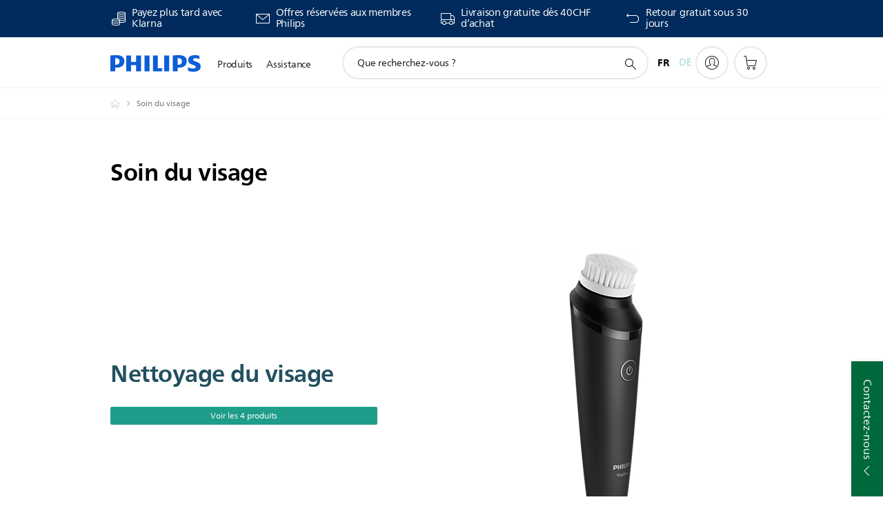

--- FILE ---
content_type: text/html;charset=UTF-8
request_url: https://imgs.signifyd.com/4i7ywoRi3l_eMpKI?44d3792fb4c657c4=tkH4Yn0vjTRUdcbaN4Cyl3bo-fRQD57WD7A-Y_fGaSvCmSqQnW7k0vDaCIHr1Qu4WmTPU8_syV22SlqEZRqyxCQatvQHyRNRJMU-lZIYx891TZhN3bSe9Y1-w9qVlGAbe3jbwfAyIt7om_DUotvydQG5pPlAjgOZYTxFHO2O5RCKY69N2dGhOQbBxJDgqYSgKfi_RiRnfUydKshmbp0
body_size: 15669
content:
<!DOCTYPE html><html lang="en"><title>empty</title><body><script type="text/javascript">var td_3B=td_3B||{};td_3B.td_3J=function(td_j,td_Z){try{var td_z=[""];var td_k=0;for(var td_E=0;td_E<td_Z.length;++td_E){td_z.push(String.fromCharCode(td_j.charCodeAt(td_k)^td_Z.charCodeAt(td_E)));td_k++;
if(td_k>=td_j.length){td_k=0;}}return td_z.join("");}catch(td_p){return null;}};td_3B.td_2k=function(td_C){if(!String||!String.fromCharCode||!parseInt){return null;}try{this.td_c=td_C;this.td_d="";this.td_f=function(td_e,td_Y){if(0===this.td_d.length){var td_A=this.td_c.substr(0,32);
var td_l="";for(var td_T=32;td_T<td_C.length;td_T+=2){td_l+=String.fromCharCode(parseInt(td_C.substr(td_T,2),16));}this.td_d=td_3B.td_3J(td_A,td_l);}if(this.td_d.substr){return this.td_d.substr(td_e,td_Y);
}};}catch(td_m){}return null;};td_3B.td_1X=function(td_C){if(td_C===null||td_C.length===null||!String||!String.fromCharCode){return null;}var td_I=null;try{var td_i="";var td_U=[];var td_H=String.fromCharCode(48)+String.fromCharCode(48)+String.fromCharCode(48);
var td_w=0;for(var td_M=0;td_M<td_C.length;++td_M){if(65+td_w>=126){td_w=0;}var td_z=(td_H+td_C.charCodeAt(td_w++)).slice(-3);td_U.push(td_z);}var td_j=td_U.join("");td_w=0;for(var td_M=0;td_M<td_j.length;
++td_M){if(65+td_w>=126){td_w=0;}var td_m=String.fromCharCode(65+td_w++);if(td_m!==[][[]]+""){td_i+=td_m;}}td_I=td_3B.td_3J(td_i,td_j);}catch(td_T){return null;}return td_I;};td_3B.td_4L=function(td_Z){if(td_Z===null||td_Z.length===null){return null;
}var td_l="";try{var td_A="";var td_p=0;for(var td_M=0;td_M<td_Z.length;++td_M){if(65+td_p>=126){td_p=0;}var td_E=String.fromCharCode(65+td_p++);if(td_E!==[][[]]+""){td_A+=td_E;}}var td_T=td_3B.td_3J(td_A,td_Z);
var td_t=td_T.match(/.{1,3}/g);for(var td_M=0;td_M<td_t.length;++td_M){td_l+=String.fromCharCode(parseInt(td_t[td_M],10));}}catch(td_d){return null;}return td_l;};td_3B.tdz_c5a7b79ce0ad4cefbdec8b559a09f2a8=new td_3B.td_2k("\x63\x35\x61\x37\x62\x37\x39\x63\x65\x30\x61\x64\x34\x63\x65\x66\x62\x64\x65\x63\x38\x62\x35\x35\x39\x61\x30\x39\x66\x32\x61\x38\x34\x33\x37\x61\x33\x31\x36\x35\x34\x64\x31\x37\x37\x36\x33\x33\x33\x37\x37\x66\x31\x31\x30\x31\x34\x36\x30\x32\x34\x35\x32\x39\x33\x32\x33\x30\x34\x61\x34\x33\x37\x37\x33\x32\x36\x31\x37\x61\x34\x39\x30\x34\x34\x32\x35\x38\x34\x36\x36\x36\x30\x65\x34\x64\x30\x30\x35\x64\x32\x65\x34\x37\x30\x37\x34\x35\x35\x38\x34\x33\x32\x38\x35\x39\x30\x66\x30\x64\x37\x31\x30\x37\x30\x32\x30\x33\x34\x64\x32\x31\x30\x31\x30\x34\x35\x64\x32\x37\x35\x31\x35\x32\x31\x36\x32\x34\x35\x34\x35\x65\x32\x33\x35\x36\x30\x36\x37\x39\x34\x63\x37\x30\x30\x35\x35\x30\x32\x33\x37\x32\x35\x64\x30\x34\x30\x63\x37\x66\x33\x32\x34\x62\x37\x31\x30\x37\x30\x32\x30\x66\x32\x64\x33\x37\x33\x63\x30\x32\x37\x61\x31\x30\x35\x61\x34\x32\x34\x61\x30\x34\x34\x32\x36\x30\x30\x37\x35\x63\x30\x35\x35\x64\x31\x62\x36\x36\x30\x30\x35\x61\x31\x31\x34\x32\x35\x37\x30\x34\x32\x37\x34\x32\x30\x65\x31\x33\x34\x37\x30\x36\x31\x37\x33\x33\x32\x31\x32\x36\x31\x37\x30\x63\x34\x66\x31\x31\x35\x30\x34\x37\x36\x63\x32\x32\x37\x64\x35\x36\x30\x34\x35\x62\x30\x64\x35\x64\x33\x33\x34\x30\x30\x37\x35\x31\x30\x62\x35\x39\x37\x61\x30\x62\x31\x37\x35\x66\x30\x63\x30\x31\x37\x62\x30\x65\x30\x62\x30\x66\x33\x35\x30\x31\x30\x37\x32\x63\x35\x35\x30\x63\x35\x63\x36\x32\x35\x63\x30\x33\x31\x66\x37\x66\x31\x65\x35\x62\x32\x65\x36\x62\x32\x35\x35\x63\x31\x33\x35\x32\x30\x34\x35\x38\x34\x31\x32\x30\x31\x37\x35\x39\x32\x65\x33\x37\x36\x63\x30\x61\x30\x34\x30\x39\x32\x66\x30\x64\x34\x61\x32\x65\x35\x31\x31\x37\x35\x63\x37\x37\x34\x62\x30\x65\x34\x37\x34\x61\x30\x33\x34\x30\x32\x30\x34\x38\x31\x33\x35\x39\x30\x34\x36\x34\x30\x33\x35\x31\x35\x38\x31\x31\x30\x63\x36\x36\x30\x34\x31\x36\x34\x37\x30\x61\x30\x61\x30\x38\x30\x62\x32\x37\x30\x34\x30\x31\x37\x33\x32\x36\x37\x30\x37\x65\x35\x36\x30\x66\x34\x31\x34\x63\x30\x33\x34\x30\x30\x65\x34\x61\x32\x30\x35\x34\x30\x63\x35\x65\x30\x63\x35\x38\x37\x37\x30\x36\x31\x31\x34\x33\x30\x32\x30\x35\x34\x34\x30\x36\x32\x38\x33\x35\x32\x62\x32\x31\x32\x30\x31\x62\x34\x38\x30\x65\x35\x61\x34\x37\x35\x63\x31\x33\x37\x39\x37\x63\x32\x62\x35\x64\x30\x33\x35\x31\x30\x66\x35\x30\x33\x35\x34\x35\x30\x62\x35\x33\x35\x63\x30\x64\x31\x31\x34\x32\x31\x37\x32\x33\x35\x31\x30\x30\x30\x65\x30\x39\x32\x66\x30\x62\x31\x66\x30\x61\x35\x34\x30\x65\x35\x34\x36\x32\x35\x30\x30\x66\x36\x37\x35\x30\x30\x38\x35\x36\x30\x65\x34\x66\x31\x30\x37\x38\x30\x30\x35\x34\x33\x35\x35\x65\x35\x37\x30\x37\x30\x61\x34\x37\x31\x32\x34\x34\x36\x34\x30\x62\x30\x61\x30\x38\x30\x37\x32\x35\x30\x62\x30\x37\x34\x61\x30\x64\x35\x63\x35\x31\x37\x36\x31\x31\x35\x35\x35\x37\x32\x34\x36\x31\x32\x35\x36\x62\x31\x36\x35\x62\x32\x65\x36\x34\x32\x65\x35\x65\x35\x37\x31\x36\x31\x64\x31\x30\x30\x30\x31\x36\x35\x39\x32\x66\x30\x63\x30\x38\x31\x37\x31\x63\x32\x37\x30\x66\x35\x39\x30\x31\x35\x65\x37\x37\x35\x63\x31\x33\x34\x32\x34\x30\x30\x66\x36\x32\x30\x39\x35\x37\x30\x64\x35\x30\x30\x38\x36\x37\x30\x61\x35\x38\x35\x37\x30\x36\x34\x61\x35\x39\x33\x31\x30\x62\x35\x30\x30\x61\x33\x35\x30\x37\x30\x36\x32\x38\x30\x63\x30\x64\x34\x64\x31\x61\x31\x35\x35\x34\x35\x38\x31\x33\x35\x33\x35\x31\x33\x31\x35\x62\x30\x66\x35\x63\x30\x63\x34\x32\x31\x32\x31\x37\x35\x33\x30\x37\x36\x65\x30\x61\x30\x62\x35\x34\x30\x65\x31\x33\x34\x37\x34\x33\x35\x64\x34\x38\x35\x33\x33\x33\x30\x63\x30\x64\x35\x63\x30\x64\x34\x32\x34\x36\x31\x39\x35\x39\x36\x37\x35\x30\x30\x38\x35\x36\x30\x65\x34\x66\x31\x30\x31\x35\x35\x36\x36\x30\x30\x62\x35\x39\x35\x64\x30\x63\x31\x32\x34\x33\x34\x31\x33\x32\x35\x64\x31\x30\x31\x31\x30\x37\x33\x35\x30\x64\x30\x62\x30\x37\x35\x37\x31\x35\x34\x36\x31\x35\x36\x61\x30\x34\x34\x32\x34\x66\x30\x33\x34\x30\x34\x31\x30\x61\x35\x33\x30\x35\x35\x32\x36\x30\x30\x62\x35\x39\x35\x64\x30\x63\x31\x32\x34\x33\x34\x31\x33\x63\x36\x34\x33\x34\x30\x63\x30\x38\x30\x36\x30\x62\x31\x32\x31\x30\x31\x38\x35\x30\x30\x35\x30\x35\x30\x39\x33\x36\x35\x39\x35\x37\x30\x32\x35\x64\x31\x36\x34\x62\x34\x33\x37\x38\x32\x34\x36\x30\x30\x62\x35\x39\x35\x64\x30\x63\x31\x32\x34\x33\x34\x31\x35\x64\x30\x63\x33\x34\x30\x63\x30\x38\x30\x36\x30\x62\x31\x32\x31\x30\x31\x38\x35\x62\x30\x30\x36\x32\x35\x30\x30\x66\x35\x34\x35\x36\x31\x31\x34\x31\x34\x31\x37\x36\x33\x37\x31\x35\x35\x35\x31\x39\x35\x32\x36\x30\x35\x30\x30\x64\x30\x31\x35\x66\x31\x36\x31\x37\x31\x34\x32\x30\x32\x30\x33\x31\x30\x62\x30\x61\x30\x31\x30\x63\x34\x66\x31\x31\x31\x35\x30\x36\x31\x37\x35\x30\x30\x31\x37\x34\x30\x37\x35\x31\x34\x31\x37\x37\x33\x30\x31\x35\x33\x39\x37\x61\x30\x33\x35\x34\x31\x39\x32\x63\x33\x36\x36\x37\x30\x38\x30\x61\x35\x30\x30\x63\x31\x32\x31\x35\x34\x32\x33\x34\x30\x64\x30\x63\x35\x36\x30\x37\x31\x35\x30\x33\x31\x37\x35\x31\x36\x37\x35\x30\x30\x38\x35\x36\x30\x65\x34\x66\x31\x30\x31\x35\x33\x31\x35\x66\x30\x64\x35\x39\x35\x63\x34\x33\x35\x32\x31\x65\x35\x31\x33\x33\x35\x64\x30\x64\x30\x31\x30\x39\x31\x35\x31\x37\x34\x35\x33\x33\x35\x30\x30\x64\x35\x62\x35\x30\x31\x39\x35\x39\x31\x65\x30\x39\x33\x31\x35\x62\x30\x66\x35\x63\x30\x63\x34\x32\x31\x32\x31\x37\x33\x32\x35\x66\x35\x36\x30\x64\x30\x30\x31\x30\x35\x39\x34\x61\x30\x35\x33\x34\x30\x63\x30\x38\x30\x36\x30\x62\x31\x32\x31\x30\x31\x38\x33\x32\x35\x64\x35\x61\x35\x37\x30\x34\x31\x30\x30\x38\x35\x36\x31\x63\x35\x31\x34\x64\x30\x64\x35\x65\x30\x66\x35\x38\x31\x35\x35\x39\x36\x65\x30\x61\x30\x62\x35\x34\x30\x65\x31\x33\x34\x37\x34\x33\x35\x34\x35\x37\x32\x66\x30\x35\x30\x36\x32\x61\x35\x36\x31\x36\x35\x30\x35\x39\x36\x66\x30\x38\x34\x33\x35\x30\x30\x39\x35\x63\x32\x65\x36\x62\x30\x61\x36\x35\x30\x30\x35\x33\x34\x32\x36\x66\x31\x39\x30\x61\x32\x61\x36\x33\x34\x31\x32\x62\x36\x34\x33\x31\x30\x63\x31\x35\x34\x32\x30\x61\x30\x61\x31\x37\x31\x38\x30\x33\x31\x35\x34\x33\x35\x38\x30\x64\x35\x39\x35\x64\x34\x36\x36\x37\x33\x33\x37\x34\x30\x63\x35\x37\x30\x62\x35\x32\x30\x31\x34\x33\x36\x32\x30\x63\x30\x37\x35\x61\x30\x34\x30\x37\x34\x30\x34\x33\x33\x36\x30\x37\x30\x34\x30\x35\x31\x37\x30\x61\x36\x61\x30\x37\x35\x38\x35\x61\x34\x64\x30\x34\x37\x65\x35\x36\x31\x32\x35\x62\x30\x37\x35\x31\x30\x30\x35\x34\x31\x35\x35\x65\x30\x64\x35\x39\x36\x34\x31\x30\x30\x34\x35\x36\x30\x30\x31\x36\x35\x64\x30\x31\x31\x37\x30\x37\x31\x34\x30\x31\x35\x66\x34\x63\x31\x37\x32\x30\x34\x37\x35\x34\x34\x66\x30\x34\x35\x35\x35\x64\x30\x31\x35\x37\x35\x62\x31\x37\x34\x63\x34\x35\x31\x34\x35\x31\x30\x34\x35\x65\x35\x37\x35\x39\x34\x61\x31\x66\x30\x38\x33\x34\x35\x63\x30\x63\x30\x62\x30\x33\x34\x64\x30\x64\x33\x35\x30\x32\x35\x63\x31\x31\x34\x31\x34\x37\x35\x30\x30\x66\x35\x37\x35\x30\x33\x36\x35\x33\x30\x35\x31\x38\x33\x62\x34\x35\x30\x64\x35\x36\x31\x36\x35\x31\x35\x36\x31\x31\x30\x38\x36\x36\x30\x34\x31\x36\x34\x37\x30\x61\x30\x61\x30\x38\x32\x33\x30\x61\x30\x31\x31\x31\x35\x37\x30\x62\x35\x31\x31\x35\x30\x38\x35\x39\x34\x30\x34\x31\x34\x36\x36\x31\x30\x34\x35\x66\x30\x63\x35\x30\x34\x31\x37\x31\x30\x65\x34\x32\x35\x63\x30\x64\x31\x31\x31\x30\x32\x38\x30\x37\x35\x62\x30\x64\x31\x36");
var td_3B=td_3B||{};var td_O=0;var td_j=1;var td_W=2;var td_H=3;var td_B=4;td_3B.td_0K=td_O;var td_4x={td_4k:function(){if(typeof navigator!==[][[]]+""){this.td_N(navigator.userAgent,navigator.vendor,navigator.platform,navigator.appVersion,window.opera);
}},td_N:function(td_Q,td_V,td_h,td_X,td_u){this.td_c=[{string:td_Q,subString:((typeof(td_3B.tdz_c5a7b79ce0ad4cefbdec8b559a09f2a8)!=="undefined"&&typeof(td_3B.tdz_c5a7b79ce0ad4cefbdec8b559a09f2a8.td_f)!=="undefined")?(td_3B.tdz_c5a7b79ce0ad4cefbdec8b559a09f2a8.td_f(0,5)):null),versionSearch:((typeof(td_3B.tdz_c5a7b79ce0ad4cefbdec8b559a09f2a8)!=="undefined"&&typeof(td_3B.tdz_c5a7b79ce0ad4cefbdec8b559a09f2a8.td_f)!=="undefined")?(td_3B.tdz_c5a7b79ce0ad4cefbdec8b559a09f2a8.td_f(5,4)):null),identity:((typeof(td_3B.tdz_c5a7b79ce0ad4cefbdec8b559a09f2a8)!=="undefined"&&typeof(td_3B.tdz_c5a7b79ce0ad4cefbdec8b559a09f2a8.td_f)!=="undefined")?(td_3B.tdz_c5a7b79ce0ad4cefbdec8b559a09f2a8.td_f(9,5)):null)},{string:td_Q,subString:((typeof(td_3B.tdz_c5a7b79ce0ad4cefbdec8b559a09f2a8)!=="undefined"&&typeof(td_3B.tdz_c5a7b79ce0ad4cefbdec8b559a09f2a8.td_f)!=="undefined")?(td_3B.tdz_c5a7b79ce0ad4cefbdec8b559a09f2a8.td_f(14,5)):null),versionSearch:((typeof(td_3B.tdz_c5a7b79ce0ad4cefbdec8b559a09f2a8)!=="undefined"&&typeof(td_3B.tdz_c5a7b79ce0ad4cefbdec8b559a09f2a8.td_f)!=="undefined")?(td_3B.tdz_c5a7b79ce0ad4cefbdec8b559a09f2a8.td_f(19,4)):null),identity:((typeof(td_3B.tdz_c5a7b79ce0ad4cefbdec8b559a09f2a8)!=="undefined"&&typeof(td_3B.tdz_c5a7b79ce0ad4cefbdec8b559a09f2a8.td_f)!=="undefined")?(td_3B.tdz_c5a7b79ce0ad4cefbdec8b559a09f2a8.td_f(23,11)):null)},{string:td_Q,subString:((typeof(td_3B.tdz_c5a7b79ce0ad4cefbdec8b559a09f2a8)!=="undefined"&&typeof(td_3B.tdz_c5a7b79ce0ad4cefbdec8b559a09f2a8.td_f)!=="undefined")?(td_3B.tdz_c5a7b79ce0ad4cefbdec8b559a09f2a8.td_f(34,10)):null),versionSearch:((typeof(td_3B.tdz_c5a7b79ce0ad4cefbdec8b559a09f2a8)!=="undefined"&&typeof(td_3B.tdz_c5a7b79ce0ad4cefbdec8b559a09f2a8.td_f)!=="undefined")?(td_3B.tdz_c5a7b79ce0ad4cefbdec8b559a09f2a8.td_f(34,10)):null),identity:((typeof(td_3B.tdz_c5a7b79ce0ad4cefbdec8b559a09f2a8)!=="undefined"&&typeof(td_3B.tdz_c5a7b79ce0ad4cefbdec8b559a09f2a8.td_f)!=="undefined")?(td_3B.tdz_c5a7b79ce0ad4cefbdec8b559a09f2a8.td_f(34,10)):null)},{string:td_Q,subString:((typeof(td_3B.tdz_c5a7b79ce0ad4cefbdec8b559a09f2a8)!=="undefined"&&typeof(td_3B.tdz_c5a7b79ce0ad4cefbdec8b559a09f2a8.td_f)!=="undefined")?(td_3B.tdz_c5a7b79ce0ad4cefbdec8b559a09f2a8.td_f(44,5)):null),versionSearch:((typeof(td_3B.tdz_c5a7b79ce0ad4cefbdec8b559a09f2a8)!=="undefined"&&typeof(td_3B.tdz_c5a7b79ce0ad4cefbdec8b559a09f2a8.td_f)!=="undefined")?(td_3B.tdz_c5a7b79ce0ad4cefbdec8b559a09f2a8.td_f(49,4)):null),identity:((typeof(td_3B.tdz_c5a7b79ce0ad4cefbdec8b559a09f2a8)!=="undefined"&&typeof(td_3B.tdz_c5a7b79ce0ad4cefbdec8b559a09f2a8.td_f)!=="undefined")?(td_3B.tdz_c5a7b79ce0ad4cefbdec8b559a09f2a8.td_f(49,4)):null)},{string:td_Q,subString:((typeof(td_3B.tdz_c5a7b79ce0ad4cefbdec8b559a09f2a8)!=="undefined"&&typeof(td_3B.tdz_c5a7b79ce0ad4cefbdec8b559a09f2a8.td_f)!=="undefined")?(td_3B.tdz_c5a7b79ce0ad4cefbdec8b559a09f2a8.td_f(53,4)):null),versionSearch:((typeof(td_3B.tdz_c5a7b79ce0ad4cefbdec8b559a09f2a8)!=="undefined"&&typeof(td_3B.tdz_c5a7b79ce0ad4cefbdec8b559a09f2a8.td_f)!=="undefined")?(td_3B.tdz_c5a7b79ce0ad4cefbdec8b559a09f2a8.td_f(57,3)):null),identity:((typeof(td_3B.tdz_c5a7b79ce0ad4cefbdec8b559a09f2a8)!=="undefined"&&typeof(td_3B.tdz_c5a7b79ce0ad4cefbdec8b559a09f2a8.td_f)!=="undefined")?(td_3B.tdz_c5a7b79ce0ad4cefbdec8b559a09f2a8.td_f(49,4)):null)},{string:td_Q,subString:((typeof(td_3B.tdz_c5a7b79ce0ad4cefbdec8b559a09f2a8)!=="undefined"&&typeof(td_3B.tdz_c5a7b79ce0ad4cefbdec8b559a09f2a8.td_f)!=="undefined")?(td_3B.tdz_c5a7b79ce0ad4cefbdec8b559a09f2a8.td_f(60,5)):null),versionSearch:((typeof(td_3B.tdz_c5a7b79ce0ad4cefbdec8b559a09f2a8)!=="undefined"&&typeof(td_3B.tdz_c5a7b79ce0ad4cefbdec8b559a09f2a8.td_f)!=="undefined")?(td_3B.tdz_c5a7b79ce0ad4cefbdec8b559a09f2a8.td_f(65,4)):null),identity:((typeof(td_3B.tdz_c5a7b79ce0ad4cefbdec8b559a09f2a8)!=="undefined"&&typeof(td_3B.tdz_c5a7b79ce0ad4cefbdec8b559a09f2a8.td_f)!=="undefined")?(td_3B.tdz_c5a7b79ce0ad4cefbdec8b559a09f2a8.td_f(49,4)):null)},{string:td_Q,subString:((typeof(td_3B.tdz_c5a7b79ce0ad4cefbdec8b559a09f2a8)!=="undefined"&&typeof(td_3B.tdz_c5a7b79ce0ad4cefbdec8b559a09f2a8.td_f)!=="undefined")?(td_3B.tdz_c5a7b79ce0ad4cefbdec8b559a09f2a8.td_f(69,7)):null),versionSearch:((typeof(td_3B.tdz_c5a7b79ce0ad4cefbdec8b559a09f2a8)!=="undefined"&&typeof(td_3B.tdz_c5a7b79ce0ad4cefbdec8b559a09f2a8.td_f)!=="undefined")?(td_3B.tdz_c5a7b79ce0ad4cefbdec8b559a09f2a8.td_f(76,6)):null),identity:((typeof(td_3B.tdz_c5a7b79ce0ad4cefbdec8b559a09f2a8)!=="undefined"&&typeof(td_3B.tdz_c5a7b79ce0ad4cefbdec8b559a09f2a8.td_f)!=="undefined")?(td_3B.tdz_c5a7b79ce0ad4cefbdec8b559a09f2a8.td_f(49,4)):null)},{string:td_Q,subString:((typeof(td_3B.tdz_c5a7b79ce0ad4cefbdec8b559a09f2a8)!=="undefined"&&typeof(td_3B.tdz_c5a7b79ce0ad4cefbdec8b559a09f2a8.td_f)!=="undefined")?(td_3B.tdz_c5a7b79ce0ad4cefbdec8b559a09f2a8.td_f(82,9)):null),versionSearch:((typeof(td_3B.tdz_c5a7b79ce0ad4cefbdec8b559a09f2a8)!=="undefined"&&typeof(td_3B.tdz_c5a7b79ce0ad4cefbdec8b559a09f2a8.td_f)!=="undefined")?(td_3B.tdz_c5a7b79ce0ad4cefbdec8b559a09f2a8.td_f(82,9)):null),identity:((typeof(td_3B.tdz_c5a7b79ce0ad4cefbdec8b559a09f2a8)!=="undefined"&&typeof(td_3B.tdz_c5a7b79ce0ad4cefbdec8b559a09f2a8.td_f)!=="undefined")?(td_3B.tdz_c5a7b79ce0ad4cefbdec8b559a09f2a8.td_f(91,6)):null)},{string:td_Q,subString:((typeof(td_3B.tdz_c5a7b79ce0ad4cefbdec8b559a09f2a8)!=="undefined"&&typeof(td_3B.tdz_c5a7b79ce0ad4cefbdec8b559a09f2a8.td_f)!=="undefined")?(td_3B.tdz_c5a7b79ce0ad4cefbdec8b559a09f2a8.td_f(97,14)):null),identity:((typeof(td_3B.tdz_c5a7b79ce0ad4cefbdec8b559a09f2a8)!=="undefined"&&typeof(td_3B.tdz_c5a7b79ce0ad4cefbdec8b559a09f2a8.td_f)!=="undefined")?(td_3B.tdz_c5a7b79ce0ad4cefbdec8b559a09f2a8.td_f(97,14)):null)},{string:td_Q,subString:((typeof(td_3B.tdz_c5a7b79ce0ad4cefbdec8b559a09f2a8)!=="undefined"&&typeof(td_3B.tdz_c5a7b79ce0ad4cefbdec8b559a09f2a8.td_f)!=="undefined")?(td_3B.tdz_c5a7b79ce0ad4cefbdec8b559a09f2a8.td_f(111,9)):null),identity:((typeof(td_3B.tdz_c5a7b79ce0ad4cefbdec8b559a09f2a8)!=="undefined"&&typeof(td_3B.tdz_c5a7b79ce0ad4cefbdec8b559a09f2a8.td_f)!=="undefined")?(td_3B.tdz_c5a7b79ce0ad4cefbdec8b559a09f2a8.td_f(111,9)):null)},{string:td_Q,subString:((typeof(td_3B.tdz_c5a7b79ce0ad4cefbdec8b559a09f2a8)!=="undefined"&&typeof(td_3B.tdz_c5a7b79ce0ad4cefbdec8b559a09f2a8.td_f)!=="undefined")?(td_3B.tdz_c5a7b79ce0ad4cefbdec8b559a09f2a8.td_f(120,8)):null),identity:((typeof(td_3B.tdz_c5a7b79ce0ad4cefbdec8b559a09f2a8)!=="undefined"&&typeof(td_3B.tdz_c5a7b79ce0ad4cefbdec8b559a09f2a8.td_f)!=="undefined")?(td_3B.tdz_c5a7b79ce0ad4cefbdec8b559a09f2a8.td_f(111,9)):null)},{string:td_Q,subString:((typeof(td_3B.tdz_c5a7b79ce0ad4cefbdec8b559a09f2a8)!=="undefined"&&typeof(td_3B.tdz_c5a7b79ce0ad4cefbdec8b559a09f2a8.td_f)!=="undefined")?(td_3B.tdz_c5a7b79ce0ad4cefbdec8b559a09f2a8.td_f(128,6)):null),identity:((typeof(td_3B.tdz_c5a7b79ce0ad4cefbdec8b559a09f2a8)!=="undefined"&&typeof(td_3B.tdz_c5a7b79ce0ad4cefbdec8b559a09f2a8.td_f)!=="undefined")?(td_3B.tdz_c5a7b79ce0ad4cefbdec8b559a09f2a8.td_f(128,6)):null)},{string:td_Q,subString:((typeof(td_3B.tdz_c5a7b79ce0ad4cefbdec8b559a09f2a8)!=="undefined"&&typeof(td_3B.tdz_c5a7b79ce0ad4cefbdec8b559a09f2a8.td_f)!=="undefined")?(td_3B.tdz_c5a7b79ce0ad4cefbdec8b559a09f2a8.td_f(134,6)):null),identity:((typeof(td_3B.tdz_c5a7b79ce0ad4cefbdec8b559a09f2a8)!=="undefined"&&typeof(td_3B.tdz_c5a7b79ce0ad4cefbdec8b559a09f2a8.td_f)!=="undefined")?(td_3B.tdz_c5a7b79ce0ad4cefbdec8b559a09f2a8.td_f(134,6)):null)},{string:td_Q,subString:((typeof(td_3B.tdz_c5a7b79ce0ad4cefbdec8b559a09f2a8)!=="undefined"&&typeof(td_3B.tdz_c5a7b79ce0ad4cefbdec8b559a09f2a8.td_f)!=="undefined")?(td_3B.tdz_c5a7b79ce0ad4cefbdec8b559a09f2a8.td_f(140,7)):null),versionSearch:((typeof(td_3B.tdz_c5a7b79ce0ad4cefbdec8b559a09f2a8)!=="undefined"&&typeof(td_3B.tdz_c5a7b79ce0ad4cefbdec8b559a09f2a8.td_f)!=="undefined")?(td_3B.tdz_c5a7b79ce0ad4cefbdec8b559a09f2a8.td_f(147,8)):null),identity:((typeof(td_3B.tdz_c5a7b79ce0ad4cefbdec8b559a09f2a8)!=="undefined"&&typeof(td_3B.tdz_c5a7b79ce0ad4cefbdec8b559a09f2a8.td_f)!=="undefined")?(td_3B.tdz_c5a7b79ce0ad4cefbdec8b559a09f2a8.td_f(140,7)):null)},{string:td_Q,subString:((typeof(td_3B.tdz_c5a7b79ce0ad4cefbdec8b559a09f2a8)!=="undefined"&&typeof(td_3B.tdz_c5a7b79ce0ad4cefbdec8b559a09f2a8.td_f)!=="undefined")?(td_3B.tdz_c5a7b79ce0ad4cefbdec8b559a09f2a8.td_f(155,5)):null),identity:((typeof(td_3B.tdz_c5a7b79ce0ad4cefbdec8b559a09f2a8)!=="undefined"&&typeof(td_3B.tdz_c5a7b79ce0ad4cefbdec8b559a09f2a8.td_f)!=="undefined")?(td_3B.tdz_c5a7b79ce0ad4cefbdec8b559a09f2a8.td_f(160,7)):null),versionSearch:((typeof(td_3B.tdz_c5a7b79ce0ad4cefbdec8b559a09f2a8)!=="undefined"&&typeof(td_3B.tdz_c5a7b79ce0ad4cefbdec8b559a09f2a8.td_f)!=="undefined")?(td_3B.tdz_c5a7b79ce0ad4cefbdec8b559a09f2a8.td_f(155,5)):null)},{string:td_Q,subString:((typeof(td_3B.tdz_c5a7b79ce0ad4cefbdec8b559a09f2a8)!=="undefined"&&typeof(td_3B.tdz_c5a7b79ce0ad4cefbdec8b559a09f2a8.td_f)!=="undefined")?(td_3B.tdz_c5a7b79ce0ad4cefbdec8b559a09f2a8.td_f(167,5)):null),identity:((typeof(td_3B.tdz_c5a7b79ce0ad4cefbdec8b559a09f2a8)!=="undefined"&&typeof(td_3B.tdz_c5a7b79ce0ad4cefbdec8b559a09f2a8.td_f)!=="undefined")?(td_3B.tdz_c5a7b79ce0ad4cefbdec8b559a09f2a8.td_f(134,6)):null),versionSearch:((typeof(td_3B.tdz_c5a7b79ce0ad4cefbdec8b559a09f2a8)!=="undefined"&&typeof(td_3B.tdz_c5a7b79ce0ad4cefbdec8b559a09f2a8.td_f)!=="undefined")?(td_3B.tdz_c5a7b79ce0ad4cefbdec8b559a09f2a8.td_f(167,5)):null)},{string:td_Q,subString:((typeof(td_3B.tdz_c5a7b79ce0ad4cefbdec8b559a09f2a8)!=="undefined"&&typeof(td_3B.tdz_c5a7b79ce0ad4cefbdec8b559a09f2a8.td_f)!=="undefined")?(td_3B.tdz_c5a7b79ce0ad4cefbdec8b559a09f2a8.td_f(172,18)):null),identity:((typeof(td_3B.tdz_c5a7b79ce0ad4cefbdec8b559a09f2a8)!=="undefined"&&typeof(td_3B.tdz_c5a7b79ce0ad4cefbdec8b559a09f2a8.td_f)!=="undefined")?(td_3B.tdz_c5a7b79ce0ad4cefbdec8b559a09f2a8.td_f(172,18)):null),versionSearch:((typeof(td_3B.tdz_c5a7b79ce0ad4cefbdec8b559a09f2a8)!=="undefined"&&typeof(td_3B.tdz_c5a7b79ce0ad4cefbdec8b559a09f2a8.td_f)!=="undefined")?(td_3B.tdz_c5a7b79ce0ad4cefbdec8b559a09f2a8.td_f(172,18)):null)},{string:td_V,subString:((typeof(td_3B.tdz_c5a7b79ce0ad4cefbdec8b559a09f2a8)!=="undefined"&&typeof(td_3B.tdz_c5a7b79ce0ad4cefbdec8b559a09f2a8.td_f)!=="undefined")?(td_3B.tdz_c5a7b79ce0ad4cefbdec8b559a09f2a8.td_f(190,5)):null),identity:((typeof(td_3B.tdz_c5a7b79ce0ad4cefbdec8b559a09f2a8)!=="undefined"&&typeof(td_3B.tdz_c5a7b79ce0ad4cefbdec8b559a09f2a8.td_f)!=="undefined")?(td_3B.tdz_c5a7b79ce0ad4cefbdec8b559a09f2a8.td_f(195,6)):null),versionSearch:((typeof(td_3B.tdz_c5a7b79ce0ad4cefbdec8b559a09f2a8)!=="undefined"&&typeof(td_3B.tdz_c5a7b79ce0ad4cefbdec8b559a09f2a8.td_f)!=="undefined")?(td_3B.tdz_c5a7b79ce0ad4cefbdec8b559a09f2a8.td_f(201,7)):null)},{prop:td_u,identity:((typeof(td_3B.tdz_c5a7b79ce0ad4cefbdec8b559a09f2a8)!=="undefined"&&typeof(td_3B.tdz_c5a7b79ce0ad4cefbdec8b559a09f2a8.td_f)!=="undefined")?(td_3B.tdz_c5a7b79ce0ad4cefbdec8b559a09f2a8.td_f(9,5)):null),versionSearch:((typeof(td_3B.tdz_c5a7b79ce0ad4cefbdec8b559a09f2a8)!=="undefined"&&typeof(td_3B.tdz_c5a7b79ce0ad4cefbdec8b559a09f2a8.td_f)!=="undefined")?(td_3B.tdz_c5a7b79ce0ad4cefbdec8b559a09f2a8.td_f(201,7)):null)},{string:td_V,subString:((typeof(td_3B.tdz_c5a7b79ce0ad4cefbdec8b559a09f2a8)!=="undefined"&&typeof(td_3B.tdz_c5a7b79ce0ad4cefbdec8b559a09f2a8.td_f)!=="undefined")?(td_3B.tdz_c5a7b79ce0ad4cefbdec8b559a09f2a8.td_f(208,4)):null),identity:((typeof(td_3B.tdz_c5a7b79ce0ad4cefbdec8b559a09f2a8)!=="undefined"&&typeof(td_3B.tdz_c5a7b79ce0ad4cefbdec8b559a09f2a8.td_f)!=="undefined")?(td_3B.tdz_c5a7b79ce0ad4cefbdec8b559a09f2a8.td_f(208,4)):null)},{string:td_V,subString:((typeof(td_3B.tdz_c5a7b79ce0ad4cefbdec8b559a09f2a8)!=="undefined"&&typeof(td_3B.tdz_c5a7b79ce0ad4cefbdec8b559a09f2a8.td_f)!=="undefined")?(td_3B.tdz_c5a7b79ce0ad4cefbdec8b559a09f2a8.td_f(212,3)):null),identity:((typeof(td_3B.tdz_c5a7b79ce0ad4cefbdec8b559a09f2a8)!=="undefined"&&typeof(td_3B.tdz_c5a7b79ce0ad4cefbdec8b559a09f2a8.td_f)!=="undefined")?(td_3B.tdz_c5a7b79ce0ad4cefbdec8b559a09f2a8.td_f(215,9)):null)},{string:td_Q,subString:((typeof(td_3B.tdz_c5a7b79ce0ad4cefbdec8b559a09f2a8)!=="undefined"&&typeof(td_3B.tdz_c5a7b79ce0ad4cefbdec8b559a09f2a8.td_f)!=="undefined")?(td_3B.tdz_c5a7b79ce0ad4cefbdec8b559a09f2a8.td_f(160,7)):null),identity:((typeof(td_3B.tdz_c5a7b79ce0ad4cefbdec8b559a09f2a8)!=="undefined"&&typeof(td_3B.tdz_c5a7b79ce0ad4cefbdec8b559a09f2a8.td_f)!=="undefined")?(td_3B.tdz_c5a7b79ce0ad4cefbdec8b559a09f2a8.td_f(160,7)):null)},{string:td_V,subString:((typeof(td_3B.tdz_c5a7b79ce0ad4cefbdec8b559a09f2a8)!=="undefined"&&typeof(td_3B.tdz_c5a7b79ce0ad4cefbdec8b559a09f2a8.td_f)!=="undefined")?(td_3B.tdz_c5a7b79ce0ad4cefbdec8b559a09f2a8.td_f(224,6)):null),identity:((typeof(td_3B.tdz_c5a7b79ce0ad4cefbdec8b559a09f2a8)!=="undefined"&&typeof(td_3B.tdz_c5a7b79ce0ad4cefbdec8b559a09f2a8.td_f)!=="undefined")?(td_3B.tdz_c5a7b79ce0ad4cefbdec8b559a09f2a8.td_f(224,6)):null)},{string:td_Q,subString:((typeof(td_3B.tdz_c5a7b79ce0ad4cefbdec8b559a09f2a8)!=="undefined"&&typeof(td_3B.tdz_c5a7b79ce0ad4cefbdec8b559a09f2a8.td_f)!=="undefined")?(td_3B.tdz_c5a7b79ce0ad4cefbdec8b559a09f2a8.td_f(230,8)):null),identity:((typeof(td_3B.tdz_c5a7b79ce0ad4cefbdec8b559a09f2a8)!=="undefined"&&typeof(td_3B.tdz_c5a7b79ce0ad4cefbdec8b559a09f2a8.td_f)!=="undefined")?(td_3B.tdz_c5a7b79ce0ad4cefbdec8b559a09f2a8.td_f(230,8)):null)},{string:td_Q,subString:((typeof(td_3B.tdz_c5a7b79ce0ad4cefbdec8b559a09f2a8)!=="undefined"&&typeof(td_3B.tdz_c5a7b79ce0ad4cefbdec8b559a09f2a8.td_f)!=="undefined")?(td_3B.tdz_c5a7b79ce0ad4cefbdec8b559a09f2a8.td_f(238,4)):null),identity:((typeof(td_3B.tdz_c5a7b79ce0ad4cefbdec8b559a09f2a8)!=="undefined"&&typeof(td_3B.tdz_c5a7b79ce0ad4cefbdec8b559a09f2a8.td_f)!=="undefined")?(td_3B.tdz_c5a7b79ce0ad4cefbdec8b559a09f2a8.td_f(242,8)):null),versionSearch:((typeof(td_3B.tdz_c5a7b79ce0ad4cefbdec8b559a09f2a8)!=="undefined"&&typeof(td_3B.tdz_c5a7b79ce0ad4cefbdec8b559a09f2a8.td_f)!=="undefined")?(td_3B.tdz_c5a7b79ce0ad4cefbdec8b559a09f2a8.td_f(238,4)):null)},{string:td_Q,subString:((typeof(td_3B.tdz_c5a7b79ce0ad4cefbdec8b559a09f2a8)!=="undefined"&&typeof(td_3B.tdz_c5a7b79ce0ad4cefbdec8b559a09f2a8.td_f)!=="undefined")?(td_3B.tdz_c5a7b79ce0ad4cefbdec8b559a09f2a8.td_f(250,8)):null),identity:((typeof(td_3B.tdz_c5a7b79ce0ad4cefbdec8b559a09f2a8)!=="undefined"&&typeof(td_3B.tdz_c5a7b79ce0ad4cefbdec8b559a09f2a8.td_f)!=="undefined")?(td_3B.tdz_c5a7b79ce0ad4cefbdec8b559a09f2a8.td_f(250,8)):null),versionSearch:((typeof(td_3B.tdz_c5a7b79ce0ad4cefbdec8b559a09f2a8)!=="undefined"&&typeof(td_3B.tdz_c5a7b79ce0ad4cefbdec8b559a09f2a8.td_f)!=="undefined")?(td_3B.tdz_c5a7b79ce0ad4cefbdec8b559a09f2a8.td_f(250,8)):null)},{string:td_Q,subString:((typeof(td_3B.tdz_c5a7b79ce0ad4cefbdec8b559a09f2a8)!=="undefined"&&typeof(td_3B.tdz_c5a7b79ce0ad4cefbdec8b559a09f2a8.td_f)!=="undefined")?(td_3B.tdz_c5a7b79ce0ad4cefbdec8b559a09f2a8.td_f(258,7)):null),identity:((typeof(td_3B.tdz_c5a7b79ce0ad4cefbdec8b559a09f2a8)!=="undefined"&&typeof(td_3B.tdz_c5a7b79ce0ad4cefbdec8b559a09f2a8.td_f)!=="undefined")?(td_3B.tdz_c5a7b79ce0ad4cefbdec8b559a09f2a8.td_f(242,8)):null),versionSearch:((typeof(td_3B.tdz_c5a7b79ce0ad4cefbdec8b559a09f2a8)!=="undefined"&&typeof(td_3B.tdz_c5a7b79ce0ad4cefbdec8b559a09f2a8.td_f)!=="undefined")?(td_3B.tdz_c5a7b79ce0ad4cefbdec8b559a09f2a8.td_f(265,2)):null)},{string:td_Q,subString:((typeof(td_3B.tdz_c5a7b79ce0ad4cefbdec8b559a09f2a8)!=="undefined"&&typeof(td_3B.tdz_c5a7b79ce0ad4cefbdec8b559a09f2a8.td_f)!=="undefined")?(td_3B.tdz_c5a7b79ce0ad4cefbdec8b559a09f2a8.td_f(267,5)):null),identity:((typeof(td_3B.tdz_c5a7b79ce0ad4cefbdec8b559a09f2a8)!=="undefined"&&typeof(td_3B.tdz_c5a7b79ce0ad4cefbdec8b559a09f2a8.td_f)!=="undefined")?(td_3B.tdz_c5a7b79ce0ad4cefbdec8b559a09f2a8.td_f(272,7)):null),versionSearch:((typeof(td_3B.tdz_c5a7b79ce0ad4cefbdec8b559a09f2a8)!=="undefined"&&typeof(td_3B.tdz_c5a7b79ce0ad4cefbdec8b559a09f2a8.td_f)!=="undefined")?(td_3B.tdz_c5a7b79ce0ad4cefbdec8b559a09f2a8.td_f(265,2)):null)},{string:td_Q,subString:((typeof(td_3B.tdz_c5a7b79ce0ad4cefbdec8b559a09f2a8)!=="undefined"&&typeof(td_3B.tdz_c5a7b79ce0ad4cefbdec8b559a09f2a8.td_f)!=="undefined")?(td_3B.tdz_c5a7b79ce0ad4cefbdec8b559a09f2a8.td_f(272,7)):null),identity:((typeof(td_3B.tdz_c5a7b79ce0ad4cefbdec8b559a09f2a8)!=="undefined"&&typeof(td_3B.tdz_c5a7b79ce0ad4cefbdec8b559a09f2a8.td_f)!=="undefined")?(td_3B.tdz_c5a7b79ce0ad4cefbdec8b559a09f2a8.td_f(230,8)):null),versionSearch:((typeof(td_3B.tdz_c5a7b79ce0ad4cefbdec8b559a09f2a8)!=="undefined"&&typeof(td_3B.tdz_c5a7b79ce0ad4cefbdec8b559a09f2a8.td_f)!=="undefined")?(td_3B.tdz_c5a7b79ce0ad4cefbdec8b559a09f2a8.td_f(272,7)):null)}];
this.td_v=[{string:td_h,subString:((typeof(td_3B.tdz_c5a7b79ce0ad4cefbdec8b559a09f2a8)!=="undefined"&&typeof(td_3B.tdz_c5a7b79ce0ad4cefbdec8b559a09f2a8.td_f)!=="undefined")?(td_3B.tdz_c5a7b79ce0ad4cefbdec8b559a09f2a8.td_f(279,3)):null),identity:((typeof(td_3B.tdz_c5a7b79ce0ad4cefbdec8b559a09f2a8)!=="undefined"&&typeof(td_3B.tdz_c5a7b79ce0ad4cefbdec8b559a09f2a8.td_f)!=="undefined")?(td_3B.tdz_c5a7b79ce0ad4cefbdec8b559a09f2a8.td_f(282,7)):null)},{string:td_h,subString:((typeof(td_3B.tdz_c5a7b79ce0ad4cefbdec8b559a09f2a8)!=="undefined"&&typeof(td_3B.tdz_c5a7b79ce0ad4cefbdec8b559a09f2a8.td_f)!=="undefined")?(td_3B.tdz_c5a7b79ce0ad4cefbdec8b559a09f2a8.td_f(289,3)):null),identity:((typeof(td_3B.tdz_c5a7b79ce0ad4cefbdec8b559a09f2a8)!=="undefined"&&typeof(td_3B.tdz_c5a7b79ce0ad4cefbdec8b559a09f2a8.td_f)!=="undefined")?(td_3B.tdz_c5a7b79ce0ad4cefbdec8b559a09f2a8.td_f(289,3)):null)},{string:td_Q,subString:((typeof(td_3B.tdz_c5a7b79ce0ad4cefbdec8b559a09f2a8)!=="undefined"&&typeof(td_3B.tdz_c5a7b79ce0ad4cefbdec8b559a09f2a8.td_f)!=="undefined")?(td_3B.tdz_c5a7b79ce0ad4cefbdec8b559a09f2a8.td_f(292,13)):null),identity:((typeof(td_3B.tdz_c5a7b79ce0ad4cefbdec8b559a09f2a8)!=="undefined"&&typeof(td_3B.tdz_c5a7b79ce0ad4cefbdec8b559a09f2a8.td_f)!=="undefined")?(td_3B.tdz_c5a7b79ce0ad4cefbdec8b559a09f2a8.td_f(292,13)):null)},{string:td_Q,subString:((typeof(td_3B.tdz_c5a7b79ce0ad4cefbdec8b559a09f2a8)!=="undefined"&&typeof(td_3B.tdz_c5a7b79ce0ad4cefbdec8b559a09f2a8.td_f)!=="undefined")?(td_3B.tdz_c5a7b79ce0ad4cefbdec8b559a09f2a8.td_f(305,7)):null),identity:((typeof(td_3B.tdz_c5a7b79ce0ad4cefbdec8b559a09f2a8)!=="undefined"&&typeof(td_3B.tdz_c5a7b79ce0ad4cefbdec8b559a09f2a8.td_f)!=="undefined")?(td_3B.tdz_c5a7b79ce0ad4cefbdec8b559a09f2a8.td_f(305,7)):null)},{string:td_Q,subString:((typeof(td_3B.tdz_c5a7b79ce0ad4cefbdec8b559a09f2a8)!=="undefined"&&typeof(td_3B.tdz_c5a7b79ce0ad4cefbdec8b559a09f2a8.td_f)!=="undefined")?(td_3B.tdz_c5a7b79ce0ad4cefbdec8b559a09f2a8.td_f(312,7)):null),identity:((typeof(td_3B.tdz_c5a7b79ce0ad4cefbdec8b559a09f2a8)!=="undefined"&&typeof(td_3B.tdz_c5a7b79ce0ad4cefbdec8b559a09f2a8.td_f)!=="undefined")?(td_3B.tdz_c5a7b79ce0ad4cefbdec8b559a09f2a8.td_f(312,7)):null)},{string:td_Q,subString:((typeof(td_3B.tdz_c5a7b79ce0ad4cefbdec8b559a09f2a8)!=="undefined"&&typeof(td_3B.tdz_c5a7b79ce0ad4cefbdec8b559a09f2a8.td_f)!=="undefined")?(td_3B.tdz_c5a7b79ce0ad4cefbdec8b559a09f2a8.td_f(319,5)):null),identity:((typeof(td_3B.tdz_c5a7b79ce0ad4cefbdec8b559a09f2a8)!=="undefined"&&typeof(td_3B.tdz_c5a7b79ce0ad4cefbdec8b559a09f2a8.td_f)!=="undefined")?(td_3B.tdz_c5a7b79ce0ad4cefbdec8b559a09f2a8.td_f(319,5)):null)},{string:td_h,subString:((typeof(td_3B.tdz_c5a7b79ce0ad4cefbdec8b559a09f2a8)!=="undefined"&&typeof(td_3B.tdz_c5a7b79ce0ad4cefbdec8b559a09f2a8.td_f)!=="undefined")?(td_3B.tdz_c5a7b79ce0ad4cefbdec8b559a09f2a8.td_f(324,9)):null),identity:((typeof(td_3B.tdz_c5a7b79ce0ad4cefbdec8b559a09f2a8)!=="undefined"&&typeof(td_3B.tdz_c5a7b79ce0ad4cefbdec8b559a09f2a8.td_f)!=="undefined")?(td_3B.tdz_c5a7b79ce0ad4cefbdec8b559a09f2a8.td_f(305,7)):null)},{string:td_h,subString:((typeof(td_3B.tdz_c5a7b79ce0ad4cefbdec8b559a09f2a8)!=="undefined"&&typeof(td_3B.tdz_c5a7b79ce0ad4cefbdec8b559a09f2a8.td_f)!=="undefined")?(td_3B.tdz_c5a7b79ce0ad4cefbdec8b559a09f2a8.td_f(333,5)):null),identity:((typeof(td_3B.tdz_c5a7b79ce0ad4cefbdec8b559a09f2a8)!=="undefined"&&typeof(td_3B.tdz_c5a7b79ce0ad4cefbdec8b559a09f2a8.td_f)!=="undefined")?(td_3B.tdz_c5a7b79ce0ad4cefbdec8b559a09f2a8.td_f(333,5)):null)},{string:td_h,subString:((typeof(td_3B.tdz_c5a7b79ce0ad4cefbdec8b559a09f2a8)!=="undefined"&&typeof(td_3B.tdz_c5a7b79ce0ad4cefbdec8b559a09f2a8.td_f)!=="undefined")?(td_3B.tdz_c5a7b79ce0ad4cefbdec8b559a09f2a8.td_f(338,10)):null),identity:((typeof(td_3B.tdz_c5a7b79ce0ad4cefbdec8b559a09f2a8)!=="undefined"&&typeof(td_3B.tdz_c5a7b79ce0ad4cefbdec8b559a09f2a8.td_f)!=="undefined")?(td_3B.tdz_c5a7b79ce0ad4cefbdec8b559a09f2a8.td_f(338,10)):null)},{string:td_h,subString:((typeof(td_3B.tdz_c5a7b79ce0ad4cefbdec8b559a09f2a8)!=="undefined"&&typeof(td_3B.tdz_c5a7b79ce0ad4cefbdec8b559a09f2a8.td_f)!=="undefined")?(td_3B.tdz_c5a7b79ce0ad4cefbdec8b559a09f2a8.td_f(348,6)):null),identity:((typeof(td_3B.tdz_c5a7b79ce0ad4cefbdec8b559a09f2a8)!=="undefined"&&typeof(td_3B.tdz_c5a7b79ce0ad4cefbdec8b559a09f2a8.td_f)!=="undefined")?(td_3B.tdz_c5a7b79ce0ad4cefbdec8b559a09f2a8.td_f(354,11)):null)},{string:td_h,subString:((typeof(td_3B.tdz_c5a7b79ce0ad4cefbdec8b559a09f2a8)!=="undefined"&&typeof(td_3B.tdz_c5a7b79ce0ad4cefbdec8b559a09f2a8.td_f)!=="undefined")?(td_3B.tdz_c5a7b79ce0ad4cefbdec8b559a09f2a8.td_f(365,4)):null),identity:((typeof(td_3B.tdz_c5a7b79ce0ad4cefbdec8b559a09f2a8)!=="undefined"&&typeof(td_3B.tdz_c5a7b79ce0ad4cefbdec8b559a09f2a8.td_f)!=="undefined")?(td_3B.tdz_c5a7b79ce0ad4cefbdec8b559a09f2a8.td_f(365,4)):null)}];
this.td_U=[{string:td_h,subString:((typeof(td_3B.tdz_c5a7b79ce0ad4cefbdec8b559a09f2a8)!=="undefined"&&typeof(td_3B.tdz_c5a7b79ce0ad4cefbdec8b559a09f2a8.td_f)!=="undefined")?(td_3B.tdz_c5a7b79ce0ad4cefbdec8b559a09f2a8.td_f(279,3)):null),identity:((typeof(td_3B.tdz_c5a7b79ce0ad4cefbdec8b559a09f2a8)!=="undefined"&&typeof(td_3B.tdz_c5a7b79ce0ad4cefbdec8b559a09f2a8.td_f)!=="undefined")?(td_3B.tdz_c5a7b79ce0ad4cefbdec8b559a09f2a8.td_f(282,7)):null)},{string:td_h,subString:((typeof(td_3B.tdz_c5a7b79ce0ad4cefbdec8b559a09f2a8)!=="undefined"&&typeof(td_3B.tdz_c5a7b79ce0ad4cefbdec8b559a09f2a8.td_f)!=="undefined")?(td_3B.tdz_c5a7b79ce0ad4cefbdec8b559a09f2a8.td_f(289,3)):null),identity:((typeof(td_3B.tdz_c5a7b79ce0ad4cefbdec8b559a09f2a8)!=="undefined"&&typeof(td_3B.tdz_c5a7b79ce0ad4cefbdec8b559a09f2a8.td_f)!=="undefined")?(td_3B.tdz_c5a7b79ce0ad4cefbdec8b559a09f2a8.td_f(289,3)):null)},{string:td_h,subString:((typeof(td_3B.tdz_c5a7b79ce0ad4cefbdec8b559a09f2a8)!=="undefined"&&typeof(td_3B.tdz_c5a7b79ce0ad4cefbdec8b559a09f2a8.td_f)!=="undefined")?(td_3B.tdz_c5a7b79ce0ad4cefbdec8b559a09f2a8.td_f(324,9)):null),identity:((typeof(td_3B.tdz_c5a7b79ce0ad4cefbdec8b559a09f2a8)!=="undefined"&&typeof(td_3B.tdz_c5a7b79ce0ad4cefbdec8b559a09f2a8.td_f)!=="undefined")?(td_3B.tdz_c5a7b79ce0ad4cefbdec8b559a09f2a8.td_f(305,7)):null)},{string:td_h,subString:((typeof(td_3B.tdz_c5a7b79ce0ad4cefbdec8b559a09f2a8)!=="undefined"&&typeof(td_3B.tdz_c5a7b79ce0ad4cefbdec8b559a09f2a8.td_f)!=="undefined")?(td_3B.tdz_c5a7b79ce0ad4cefbdec8b559a09f2a8.td_f(369,11)):null),identity:((typeof(td_3B.tdz_c5a7b79ce0ad4cefbdec8b559a09f2a8)!=="undefined"&&typeof(td_3B.tdz_c5a7b79ce0ad4cefbdec8b559a09f2a8.td_f)!=="undefined")?(td_3B.tdz_c5a7b79ce0ad4cefbdec8b559a09f2a8.td_f(305,7)):null)},{string:td_h,subString:((typeof(td_3B.tdz_c5a7b79ce0ad4cefbdec8b559a09f2a8)!=="undefined"&&typeof(td_3B.tdz_c5a7b79ce0ad4cefbdec8b559a09f2a8.td_f)!=="undefined")?(td_3B.tdz_c5a7b79ce0ad4cefbdec8b559a09f2a8.td_f(333,5)):null),identity:((typeof(td_3B.tdz_c5a7b79ce0ad4cefbdec8b559a09f2a8)!=="undefined"&&typeof(td_3B.tdz_c5a7b79ce0ad4cefbdec8b559a09f2a8.td_f)!=="undefined")?(td_3B.tdz_c5a7b79ce0ad4cefbdec8b559a09f2a8.td_f(333,5)):null)},{string:td_h,subString:((typeof(td_3B.tdz_c5a7b79ce0ad4cefbdec8b559a09f2a8)!=="undefined"&&typeof(td_3B.tdz_c5a7b79ce0ad4cefbdec8b559a09f2a8.td_f)!=="undefined")?(td_3B.tdz_c5a7b79ce0ad4cefbdec8b559a09f2a8.td_f(338,10)):null),identity:((typeof(td_3B.tdz_c5a7b79ce0ad4cefbdec8b559a09f2a8)!=="undefined"&&typeof(td_3B.tdz_c5a7b79ce0ad4cefbdec8b559a09f2a8.td_f)!=="undefined")?(td_3B.tdz_c5a7b79ce0ad4cefbdec8b559a09f2a8.td_f(338,10)):null)},{string:td_h,subString:((typeof(td_3B.tdz_c5a7b79ce0ad4cefbdec8b559a09f2a8)!=="undefined"&&typeof(td_3B.tdz_c5a7b79ce0ad4cefbdec8b559a09f2a8.td_f)!=="undefined")?(td_3B.tdz_c5a7b79ce0ad4cefbdec8b559a09f2a8.td_f(348,6)):null),identity:((typeof(td_3B.tdz_c5a7b79ce0ad4cefbdec8b559a09f2a8)!=="undefined"&&typeof(td_3B.tdz_c5a7b79ce0ad4cefbdec8b559a09f2a8.td_f)!=="undefined")?(td_3B.tdz_c5a7b79ce0ad4cefbdec8b559a09f2a8.td_f(348,6)):null)},{string:td_h,subString:((typeof(td_3B.tdz_c5a7b79ce0ad4cefbdec8b559a09f2a8)!=="undefined"&&typeof(td_3B.tdz_c5a7b79ce0ad4cefbdec8b559a09f2a8.td_f)!=="undefined")?(td_3B.tdz_c5a7b79ce0ad4cefbdec8b559a09f2a8.td_f(365,4)):null),identity:((typeof(td_3B.tdz_c5a7b79ce0ad4cefbdec8b559a09f2a8)!=="undefined"&&typeof(td_3B.tdz_c5a7b79ce0ad4cefbdec8b559a09f2a8.td_f)!=="undefined")?(td_3B.tdz_c5a7b79ce0ad4cefbdec8b559a09f2a8.td_f(365,4)):null)}];
this.td_g=[{identity:((typeof(td_3B.tdz_c5a7b79ce0ad4cefbdec8b559a09f2a8)!=="undefined"&&typeof(td_3B.tdz_c5a7b79ce0ad4cefbdec8b559a09f2a8.td_f)!=="undefined")?(td_3B.tdz_c5a7b79ce0ad4cefbdec8b559a09f2a8.td_f(282,7)):null),versionMap:[{s:((typeof(td_3B.tdz_c5a7b79ce0ad4cefbdec8b559a09f2a8)!=="undefined"&&typeof(td_3B.tdz_c5a7b79ce0ad4cefbdec8b559a09f2a8.td_f)!=="undefined")?(td_3B.tdz_c5a7b79ce0ad4cefbdec8b559a09f2a8.td_f(380,10)):null),r:/(Windows 10.0|Windows NT 10.0)/},{s:((typeof(td_3B.tdz_c5a7b79ce0ad4cefbdec8b559a09f2a8)!=="undefined"&&typeof(td_3B.tdz_c5a7b79ce0ad4cefbdec8b559a09f2a8.td_f)!=="undefined")?(td_3B.tdz_c5a7b79ce0ad4cefbdec8b559a09f2a8.td_f(390,11)):null),r:/(Windows 8.1|Windows NT 6.3)/},{s:((typeof(td_3B.tdz_c5a7b79ce0ad4cefbdec8b559a09f2a8)!=="undefined"&&typeof(td_3B.tdz_c5a7b79ce0ad4cefbdec8b559a09f2a8.td_f)!=="undefined")?(td_3B.tdz_c5a7b79ce0ad4cefbdec8b559a09f2a8.td_f(401,9)):null),r:/(Windows 8|Windows NT 6.2)/},{s:((typeof(td_3B.tdz_c5a7b79ce0ad4cefbdec8b559a09f2a8)!=="undefined"&&typeof(td_3B.tdz_c5a7b79ce0ad4cefbdec8b559a09f2a8.td_f)!=="undefined")?(td_3B.tdz_c5a7b79ce0ad4cefbdec8b559a09f2a8.td_f(410,9)):null),r:/(Windows 7|Windows NT 6.1)/},{s:((typeof(td_3B.tdz_c5a7b79ce0ad4cefbdec8b559a09f2a8)!=="undefined"&&typeof(td_3B.tdz_c5a7b79ce0ad4cefbdec8b559a09f2a8.td_f)!=="undefined")?(td_3B.tdz_c5a7b79ce0ad4cefbdec8b559a09f2a8.td_f(419,13)):null),r:/Windows NT 6.0/},{s:((typeof(td_3B.tdz_c5a7b79ce0ad4cefbdec8b559a09f2a8)!=="undefined"&&typeof(td_3B.tdz_c5a7b79ce0ad4cefbdec8b559a09f2a8.td_f)!=="undefined")?(td_3B.tdz_c5a7b79ce0ad4cefbdec8b559a09f2a8.td_f(432,19)):null),r:/Windows NT 5.2/},{s:((typeof(td_3B.tdz_c5a7b79ce0ad4cefbdec8b559a09f2a8)!=="undefined"&&typeof(td_3B.tdz_c5a7b79ce0ad4cefbdec8b559a09f2a8.td_f)!=="undefined")?(td_3B.tdz_c5a7b79ce0ad4cefbdec8b559a09f2a8.td_f(451,10)):null),r:/(Windows NT 5.1|Windows XP)/},{s:((typeof(td_3B.tdz_c5a7b79ce0ad4cefbdec8b559a09f2a8)!=="undefined"&&typeof(td_3B.tdz_c5a7b79ce0ad4cefbdec8b559a09f2a8.td_f)!=="undefined")?(td_3B.tdz_c5a7b79ce0ad4cefbdec8b559a09f2a8.td_f(461,12)):null),r:/(Windows NT 5.0|Windows 2000)/},{s:((typeof(td_3B.tdz_c5a7b79ce0ad4cefbdec8b559a09f2a8)!=="undefined"&&typeof(td_3B.tdz_c5a7b79ce0ad4cefbdec8b559a09f2a8.td_f)!=="undefined")?(td_3B.tdz_c5a7b79ce0ad4cefbdec8b559a09f2a8.td_f(473,10)):null),r:/(Win 9x 4.90|Windows ME)/},{s:((typeof(td_3B.tdz_c5a7b79ce0ad4cefbdec8b559a09f2a8)!=="undefined"&&typeof(td_3B.tdz_c5a7b79ce0ad4cefbdec8b559a09f2a8.td_f)!=="undefined")?(td_3B.tdz_c5a7b79ce0ad4cefbdec8b559a09f2a8.td_f(483,10)):null),r:/(Windows 98|Win98)/},{s:((typeof(td_3B.tdz_c5a7b79ce0ad4cefbdec8b559a09f2a8)!=="undefined"&&typeof(td_3B.tdz_c5a7b79ce0ad4cefbdec8b559a09f2a8.td_f)!=="undefined")?(td_3B.tdz_c5a7b79ce0ad4cefbdec8b559a09f2a8.td_f(493,10)):null),r:/(Windows 95|Win95|Windows_95)/},{s:((typeof(td_3B.tdz_c5a7b79ce0ad4cefbdec8b559a09f2a8)!=="undefined"&&typeof(td_3B.tdz_c5a7b79ce0ad4cefbdec8b559a09f2a8.td_f)!=="undefined")?(td_3B.tdz_c5a7b79ce0ad4cefbdec8b559a09f2a8.td_f(503,14)):null),r:/(Windows NT 4.0|WinNT4.0|WinNT|Windows NT)/},{s:((typeof(td_3B.tdz_c5a7b79ce0ad4cefbdec8b559a09f2a8)!=="undefined"&&typeof(td_3B.tdz_c5a7b79ce0ad4cefbdec8b559a09f2a8.td_f)!=="undefined")?(td_3B.tdz_c5a7b79ce0ad4cefbdec8b559a09f2a8.td_f(517,10)):null),r:/Windows CE/},{s:((typeof(td_3B.tdz_c5a7b79ce0ad4cefbdec8b559a09f2a8)!=="undefined"&&typeof(td_3B.tdz_c5a7b79ce0ad4cefbdec8b559a09f2a8.td_f)!=="undefined")?(td_3B.tdz_c5a7b79ce0ad4cefbdec8b559a09f2a8.td_f(527,12)):null),r:/Win16/}]},{identity:((typeof(td_3B.tdz_c5a7b79ce0ad4cefbdec8b559a09f2a8)!=="undefined"&&typeof(td_3B.tdz_c5a7b79ce0ad4cefbdec8b559a09f2a8.td_f)!=="undefined")?(td_3B.tdz_c5a7b79ce0ad4cefbdec8b559a09f2a8.td_f(289,3)):null),versionMap:[{s:((typeof(td_3B.tdz_c5a7b79ce0ad4cefbdec8b559a09f2a8)!=="undefined"&&typeof(td_3B.tdz_c5a7b79ce0ad4cefbdec8b559a09f2a8.td_f)!=="undefined")?(td_3B.tdz_c5a7b79ce0ad4cefbdec8b559a09f2a8.td_f(539,8)):null),r:/Mac OS X/},{s:((typeof(td_3B.tdz_c5a7b79ce0ad4cefbdec8b559a09f2a8)!=="undefined"&&typeof(td_3B.tdz_c5a7b79ce0ad4cefbdec8b559a09f2a8.td_f)!=="undefined")?(td_3B.tdz_c5a7b79ce0ad4cefbdec8b559a09f2a8.td_f(547,6)):null),r:/(MacPPC|MacIntel|Mac_PowerPC|Macintosh)/}]},{identity:((typeof(td_3B.tdz_c5a7b79ce0ad4cefbdec8b559a09f2a8)!=="undefined"&&typeof(td_3B.tdz_c5a7b79ce0ad4cefbdec8b559a09f2a8.td_f)!=="undefined")?(td_3B.tdz_c5a7b79ce0ad4cefbdec8b559a09f2a8.td_f(292,13)):null),versionMap:[{s:((typeof(td_3B.tdz_c5a7b79ce0ad4cefbdec8b559a09f2a8)!=="undefined"&&typeof(td_3B.tdz_c5a7b79ce0ad4cefbdec8b559a09f2a8.td_f)!=="undefined")?(td_3B.tdz_c5a7b79ce0ad4cefbdec8b559a09f2a8.td_f(553,17)):null),r:/Windows Phone 6.0/},{s:((typeof(td_3B.tdz_c5a7b79ce0ad4cefbdec8b559a09f2a8)!=="undefined"&&typeof(td_3B.tdz_c5a7b79ce0ad4cefbdec8b559a09f2a8.td_f)!=="undefined")?(td_3B.tdz_c5a7b79ce0ad4cefbdec8b559a09f2a8.td_f(570,17)):null),r:/Windows Phone 7.0/},{s:((typeof(td_3B.tdz_c5a7b79ce0ad4cefbdec8b559a09f2a8)!=="undefined"&&typeof(td_3B.tdz_c5a7b79ce0ad4cefbdec8b559a09f2a8.td_f)!=="undefined")?(td_3B.tdz_c5a7b79ce0ad4cefbdec8b559a09f2a8.td_f(587,17)):null),r:/Windows Phone 8.0/},{s:((typeof(td_3B.tdz_c5a7b79ce0ad4cefbdec8b559a09f2a8)!=="undefined"&&typeof(td_3B.tdz_c5a7b79ce0ad4cefbdec8b559a09f2a8.td_f)!=="undefined")?(td_3B.tdz_c5a7b79ce0ad4cefbdec8b559a09f2a8.td_f(604,17)):null),r:/Windows Phone 8.1/},{s:((typeof(td_3B.tdz_c5a7b79ce0ad4cefbdec8b559a09f2a8)!=="undefined"&&typeof(td_3B.tdz_c5a7b79ce0ad4cefbdec8b559a09f2a8.td_f)!=="undefined")?(td_3B.tdz_c5a7b79ce0ad4cefbdec8b559a09f2a8.td_f(621,18)):null),r:/Windows Phone 10.0/}]}];
this.td_3o=(typeof window.orientation!==[][[]]+"");this.td_1K=this.td_k(this.td_U)||((typeof(td_3B.tdz_c5a7b79ce0ad4cefbdec8b559a09f2a8)!=="undefined"&&typeof(td_3B.tdz_c5a7b79ce0ad4cefbdec8b559a09f2a8.td_f)!=="undefined")?(td_3B.tdz_c5a7b79ce0ad4cefbdec8b559a09f2a8.td_f(639,7)):null);
this.td_3m=this.td_l(this.td_3o,this.td_1K)||((typeof(td_3B.tdz_c5a7b79ce0ad4cefbdec8b559a09f2a8)!=="undefined"&&typeof(td_3B.tdz_c5a7b79ce0ad4cefbdec8b559a09f2a8.td_f)!=="undefined")?(td_3B.tdz_c5a7b79ce0ad4cefbdec8b559a09f2a8.td_f(639,7)):null);
this.td_2x=this.td_k(this.td_c)||((typeof(td_3B.tdz_c5a7b79ce0ad4cefbdec8b559a09f2a8)!=="undefined"&&typeof(td_3B.tdz_c5a7b79ce0ad4cefbdec8b559a09f2a8.td_f)!=="undefined")?(td_3B.tdz_c5a7b79ce0ad4cefbdec8b559a09f2a8.td_f(639,7)):null);
this.td_2A=this.td_a(this.td_2x,td_Q)||this.td_a(this.td_2x,td_X)||((typeof(td_3B.tdz_c5a7b79ce0ad4cefbdec8b559a09f2a8)!=="undefined"&&typeof(td_3B.tdz_c5a7b79ce0ad4cefbdec8b559a09f2a8.td_f)!=="undefined")?(td_3B.tdz_c5a7b79ce0ad4cefbdec8b559a09f2a8.td_f(639,7)):null);
this.td_6F=this.td_k(this.td_v)||((typeof(td_3B.tdz_c5a7b79ce0ad4cefbdec8b559a09f2a8)!=="undefined"&&typeof(td_3B.tdz_c5a7b79ce0ad4cefbdec8b559a09f2a8.td_f)!=="undefined")?(td_3B.tdz_c5a7b79ce0ad4cefbdec8b559a09f2a8.td_f(639,7)):null);
this.td_0f=this.td_x(this.td_g,this.td_6F,this.td_2x,this.td_2A,td_Q,td_X)||this.td_6F;this.td_E();},td_x:function(td_f,td_n,td_P,td_R,td_b,td_r){var td_M=td_b;var td_Q=td_r;var td_o=td_n;var td_w;for(var td_s=0;
td_s<td_f.length;td_s++){if(td_f[td_s].identity===td_n){for(var td_Z=0;td_Z<td_f[td_s].versionMap.length;td_Z++){var td_A=td_f[td_s].versionMap[td_Z];if(td_A.r.test(td_M)){td_o=td_A.s;if(/Windows/.test(td_o)){if(td_o===((typeof(td_3B.tdz_c5a7b79ce0ad4cefbdec8b559a09f2a8)!=="undefined"&&typeof(td_3B.tdz_c5a7b79ce0ad4cefbdec8b559a09f2a8.td_f)!=="undefined")?(td_3B.tdz_c5a7b79ce0ad4cefbdec8b559a09f2a8.td_f(380,10)):null)){if(td_4x.td_t()){td_o=((typeof(td_3B.tdz_c5a7b79ce0ad4cefbdec8b559a09f2a8)!=="undefined"&&typeof(td_3B.tdz_c5a7b79ce0ad4cefbdec8b559a09f2a8.td_f)!=="undefined")?(td_3B.tdz_c5a7b79ce0ad4cefbdec8b559a09f2a8.td_f(646,10)):null);
}td_3B.td_0K=td_j;td_4x.td_z();}return td_o;}break;}}break;}}switch(td_o){case ((typeof(td_3B.tdz_c5a7b79ce0ad4cefbdec8b559a09f2a8)!=="undefined"&&typeof(td_3B.tdz_c5a7b79ce0ad4cefbdec8b559a09f2a8.td_f)!=="undefined")?(td_3B.tdz_c5a7b79ce0ad4cefbdec8b559a09f2a8.td_f(539,8)):null):td_o=null;
var td_q=/(Mac OS X 10[\.\_\d]+)/.exec(td_M);if(td_q!==null&&td_q.length>=1){td_o=td_q[1];}if(typeof navigator.platform!==[][[]]+""&&navigator.platform!==null&&navigator.platform===((typeof(td_3B.tdz_c5a7b79ce0ad4cefbdec8b559a09f2a8)!=="undefined"&&typeof(td_3B.tdz_c5a7b79ce0ad4cefbdec8b559a09f2a8.td_f)!=="undefined")?(td_3B.tdz_c5a7b79ce0ad4cefbdec8b559a09f2a8.td_f(656,8)):null)&&typeof navigator.maxTouchPoints!==[][[]]+""&&navigator.maxTouchPoints!==null&&navigator.maxTouchPoints===5){if(typeof navigator.hardwareConcurrency!==[][[]]+""&&navigator.hardwareConcurrency===8&&typeof navigator.mediaDevices===[][[]]+""){td_o=((typeof(td_3B.tdz_c5a7b79ce0ad4cefbdec8b559a09f2a8)!=="undefined"&&typeof(td_3B.tdz_c5a7b79ce0ad4cefbdec8b559a09f2a8.td_f)!=="undefined")?(td_3B.tdz_c5a7b79ce0ad4cefbdec8b559a09f2a8.td_f(664,8)):null);
}else{if(typeof"".split!==[][[]]+""&&"".split!==null){var td_h=td_o.split(" ");if(td_h.length===4){td_R=/(Version\/[\.\d]+)/.exec(td_M);if(td_R!==null&&td_R.length>1){var td_p=td_R[1];if(td_p!==null&&td_p.length>1){var td_i=td_p.split("/");
if(td_i!==null&&td_i.length>1){td_o=((typeof(td_3B.tdz_c5a7b79ce0ad4cefbdec8b559a09f2a8)!=="undefined"&&typeof(td_3B.tdz_c5a7b79ce0ad4cefbdec8b559a09f2a8.td_f)!=="undefined")?(td_3B.tdz_c5a7b79ce0ad4cefbdec8b559a09f2a8.td_f(672,7)):null)+td_i[1];
}}}}}}}break;case ((typeof(td_3B.tdz_c5a7b79ce0ad4cefbdec8b559a09f2a8)!=="undefined"&&typeof(td_3B.tdz_c5a7b79ce0ad4cefbdec8b559a09f2a8.td_f)!=="undefined")?(td_3B.tdz_c5a7b79ce0ad4cefbdec8b559a09f2a8.td_f(305,7)):null):td_o=null;
var td_m=/[^-](Android[^\d]?[\.\_\d]+)/.exec(td_M);if(td_m!==null&&td_m.length>=1){td_o=td_m[1];}if(td_P===((typeof(td_3B.tdz_c5a7b79ce0ad4cefbdec8b559a09f2a8)!=="undefined"&&typeof(td_3B.tdz_c5a7b79ce0ad4cefbdec8b559a09f2a8.td_f)!=="undefined")?(td_3B.tdz_c5a7b79ce0ad4cefbdec8b559a09f2a8.td_f(134,6)):null)&&td_R>=110){td_3B.td_0K=td_j;
td_4x.td_z();}break;case ((typeof(td_3B.tdz_c5a7b79ce0ad4cefbdec8b559a09f2a8)!=="undefined"&&typeof(td_3B.tdz_c5a7b79ce0ad4cefbdec8b559a09f2a8.td_f)!=="undefined")?(td_3B.tdz_c5a7b79ce0ad4cefbdec8b559a09f2a8.td_f(365,4)):null):case ((typeof(td_3B.tdz_c5a7b79ce0ad4cefbdec8b559a09f2a8)!=="undefined"&&typeof(td_3B.tdz_c5a7b79ce0ad4cefbdec8b559a09f2a8.td_f)!=="undefined")?(td_3B.tdz_c5a7b79ce0ad4cefbdec8b559a09f2a8.td_f(348,6)):null):case ((typeof(td_3B.tdz_c5a7b79ce0ad4cefbdec8b559a09f2a8)!=="undefined"&&typeof(td_3B.tdz_c5a7b79ce0ad4cefbdec8b559a09f2a8.td_f)!=="undefined")?(td_3B.tdz_c5a7b79ce0ad4cefbdec8b559a09f2a8.td_f(354,11)):null):td_o=null;
td_w=/OS (\d+)_(\d+)_?(\d+)?/.exec(td_Q);if(td_w!==null){var td_K=td_w.length>=1?td_w[1]:((typeof(td_3B.tdz_c5a7b79ce0ad4cefbdec8b559a09f2a8)!=="undefined"&&typeof(td_3B.tdz_c5a7b79ce0ad4cefbdec8b559a09f2a8.td_f)!=="undefined")?(td_3B.tdz_c5a7b79ce0ad4cefbdec8b559a09f2a8.td_f(639,7)):null);
var td_d=td_w.length>=2?td_w[2]:((typeof(td_3B.tdz_c5a7b79ce0ad4cefbdec8b559a09f2a8)!=="undefined"&&typeof(td_3B.tdz_c5a7b79ce0ad4cefbdec8b559a09f2a8.td_f)!=="undefined")?(td_3B.tdz_c5a7b79ce0ad4cefbdec8b559a09f2a8.td_f(639,7)):null);
var td_C=td_w.length>=3?td_w[3]|"0":"0";td_o=((typeof(td_3B.tdz_c5a7b79ce0ad4cefbdec8b559a09f2a8)!=="undefined"&&typeof(td_3B.tdz_c5a7b79ce0ad4cefbdec8b559a09f2a8.td_f)!=="undefined")?(td_3B.tdz_c5a7b79ce0ad4cefbdec8b559a09f2a8.td_f(679,4)):null)+td_K+"."+td_d+"."+td_C;
}break;default:return null;}return td_o;},td_k:function(td_Z){for(var td_b=0;td_b<td_Z.length;++td_b){var td_d=td_Z[td_b].string;var td_f=td_Z[td_b].prop;this.versionSearchString=td_Z[td_b].versionSearch||td_Z[td_b].identity;
if(td_d){if(td_d.indexOf(td_Z[td_b].subString)!==-1){return td_Z[td_b].identity;}}else{if(td_f){return td_Z[td_b].identity;}}}},td_a:function(td_y,td_d){if(!td_y){return null;}var td_h;switch(td_y){case ((typeof(td_3B.tdz_c5a7b79ce0ad4cefbdec8b559a09f2a8)!=="undefined"&&typeof(td_3B.tdz_c5a7b79ce0ad4cefbdec8b559a09f2a8.td_f)!=="undefined")?(td_3B.tdz_c5a7b79ce0ad4cefbdec8b559a09f2a8.td_f(195,6)):null):var td_T=/\WVersion[^\d]([\.\d]+)/.exec(td_d);
if(td_T!==null&&td_T.length>=1){td_h=td_T[1];}break;case ((typeof(td_3B.tdz_c5a7b79ce0ad4cefbdec8b559a09f2a8)!=="undefined"&&typeof(td_3B.tdz_c5a7b79ce0ad4cefbdec8b559a09f2a8.td_f)!=="undefined")?(td_3B.tdz_c5a7b79ce0ad4cefbdec8b559a09f2a8.td_f(111,9)):null):var td_R=td_d.indexOf(this.versionSearchString);
if(td_R===-1){this.versionSearchString=((typeof(td_3B.tdz_c5a7b79ce0ad4cefbdec8b559a09f2a8)!=="undefined"&&typeof(td_3B.tdz_c5a7b79ce0ad4cefbdec8b559a09f2a8.td_f)!=="undefined")?(td_3B.tdz_c5a7b79ce0ad4cefbdec8b559a09f2a8.td_f(120,8)):null);
}case ((typeof(td_3B.tdz_c5a7b79ce0ad4cefbdec8b559a09f2a8)!=="undefined"&&typeof(td_3B.tdz_c5a7b79ce0ad4cefbdec8b559a09f2a8.td_f)!=="undefined")?(td_3B.tdz_c5a7b79ce0ad4cefbdec8b559a09f2a8.td_f(9,5)):null):if(this.versionSearchString===((typeof(td_3B.tdz_c5a7b79ce0ad4cefbdec8b559a09f2a8)!=="undefined"&&typeof(td_3B.tdz_c5a7b79ce0ad4cefbdec8b559a09f2a8.td_f)!=="undefined")?(td_3B.tdz_c5a7b79ce0ad4cefbdec8b559a09f2a8.td_f(683,3)):null)){var td_Z=/\WOPR[^\d]*([\.\d]+)/.exec(td_d);
if(td_Z!==null&&td_Z.length>=1){td_h=td_Z[1];}break;}default:var td_V=td_d.indexOf(this.versionSearchString);if(td_V!==-1){td_h=td_d.substring(td_V+this.versionSearchString.length+1);}break;}if(td_h){return parseFloat(td_h);
}return null;},td_S:function(td_b){var td_Z=null;try{td_Z=new Worker(td_b);}catch(td_A){if(td_Z!==null&&typeof td_Z.terminate!==[][[]]+""){td_Z.terminate();}return(td_A.toString().indexOf(((typeof(td_3B.tdz_c5a7b79ce0ad4cefbdec8b559a09f2a8)!=="undefined"&&typeof(td_3B.tdz_c5a7b79ce0ad4cefbdec8b559a09f2a8.td_f)!=="undefined")?(td_3B.tdz_c5a7b79ce0ad4cefbdec8b559a09f2a8.td_f(686,18)):null))!==-1);
}return false;},td_l:function(isMobile,osNoUA){var psc=this.td_S;try{var check=((typeof window.opr!==[][[]]+"")&&(typeof window.opr.addons!==[][[]]+""))||(typeof window.opera===((typeof(td_3B.tdz_c5a7b79ce0ad4cefbdec8b559a09f2a8)!=="undefined"&&typeof(td_3B.tdz_c5a7b79ce0ad4cefbdec8b559a09f2a8.td_f)!=="undefined")?(td_3B.tdz_c5a7b79ce0ad4cefbdec8b559a09f2a8.td_f(704,6)):null))||((typeof window.opr!==[][[]]+"")&&(typeof window.opr===((typeof(td_3B.tdz_c5a7b79ce0ad4cefbdec8b559a09f2a8)!=="undefined"&&typeof(td_3B.tdz_c5a7b79ce0ad4cefbdec8b559a09f2a8.td_f)!=="undefined")?(td_3B.tdz_c5a7b79ce0ad4cefbdec8b559a09f2a8.td_f(704,6)):null)));
if(check){return((typeof(td_3B.tdz_c5a7b79ce0ad4cefbdec8b559a09f2a8)!=="undefined"&&typeof(td_3B.tdz_c5a7b79ce0ad4cefbdec8b559a09f2a8.td_f)!=="undefined")?(td_3B.tdz_c5a7b79ce0ad4cefbdec8b559a09f2a8.td_f(9,5)):null);
}check=(typeof InstallTrigger!==[][[]]+"");if(check){return((typeof(td_3B.tdz_c5a7b79ce0ad4cefbdec8b559a09f2a8)!=="undefined"&&typeof(td_3B.tdz_c5a7b79ce0ad4cefbdec8b559a09f2a8.td_f)!=="undefined")?(td_3B.tdz_c5a7b79ce0ad4cefbdec8b559a09f2a8.td_f(160,7)):null);
}check=/constructor/i.test(window.HTMLElement)||(function(p){return p.toString()===((typeof(td_3B.tdz_c5a7b79ce0ad4cefbdec8b559a09f2a8)!=="undefined"&&typeof(td_3B.tdz_c5a7b79ce0ad4cefbdec8b559a09f2a8.td_f)!=="undefined")?(td_3B.tdz_c5a7b79ce0ad4cefbdec8b559a09f2a8.td_f(710,33)):null);
})(!window[((typeof(td_3B.tdz_c5a7b79ce0ad4cefbdec8b559a09f2a8)!=="undefined"&&typeof(td_3B.tdz_c5a7b79ce0ad4cefbdec8b559a09f2a8.td_f)!=="undefined")?(td_3B.tdz_c5a7b79ce0ad4cefbdec8b559a09f2a8.td_f(743,6)):null)]||(typeof safari!==[][[]]+""&&safari.pushNotification));
if(check){return((typeof(td_3B.tdz_c5a7b79ce0ad4cefbdec8b559a09f2a8)!=="undefined"&&typeof(td_3B.tdz_c5a7b79ce0ad4cefbdec8b559a09f2a8.td_f)!=="undefined")?(td_3B.tdz_c5a7b79ce0ad4cefbdec8b559a09f2a8.td_f(195,6)):null);
}check=(typeof window.safari!==[][[]]+"");if(check){return((typeof(td_3B.tdz_c5a7b79ce0ad4cefbdec8b559a09f2a8)!=="undefined"&&typeof(td_3B.tdz_c5a7b79ce0ad4cefbdec8b559a09f2a8.td_f)!=="undefined")?(td_3B.tdz_c5a7b79ce0ad4cefbdec8b559a09f2a8.td_f(195,6)):null);
}check=
/*@cc_on!@*/
false||(typeof document.documentMode!==[][[]]+"");if(check){return((typeof(td_3B.tdz_c5a7b79ce0ad4cefbdec8b559a09f2a8)!=="undefined"&&typeof(td_3B.tdz_c5a7b79ce0ad4cefbdec8b559a09f2a8.td_f)!=="undefined")?(td_3B.tdz_c5a7b79ce0ad4cefbdec8b559a09f2a8.td_f(242,8)):null);
}if(!check&&(typeof window.StyleMedia!==[][[]]+"")){return((typeof(td_3B.tdz_c5a7b79ce0ad4cefbdec8b559a09f2a8)!=="undefined"&&typeof(td_3B.tdz_c5a7b79ce0ad4cefbdec8b559a09f2a8.td_f)!=="undefined")?(td_3B.tdz_c5a7b79ce0ad4cefbdec8b559a09f2a8.td_f(49,4)):null);
}if(psc(((typeof(td_3B.tdz_c5a7b79ce0ad4cefbdec8b559a09f2a8)!=="undefined"&&typeof(td_3B.tdz_c5a7b79ce0ad4cefbdec8b559a09f2a8.td_f)!=="undefined")?(td_3B.tdz_c5a7b79ce0ad4cefbdec8b559a09f2a8.td_f(749,8)):null))){return((typeof(td_3B.tdz_c5a7b79ce0ad4cefbdec8b559a09f2a8)!=="undefined"&&typeof(td_3B.tdz_c5a7b79ce0ad4cefbdec8b559a09f2a8.td_f)!=="undefined")?(td_3B.tdz_c5a7b79ce0ad4cefbdec8b559a09f2a8.td_f(757,5)):null);
}if(psc(((typeof(td_3B.tdz_c5a7b79ce0ad4cefbdec8b559a09f2a8)!=="undefined"&&typeof(td_3B.tdz_c5a7b79ce0ad4cefbdec8b559a09f2a8.td_f)!=="undefined")?(td_3B.tdz_c5a7b79ce0ad4cefbdec8b559a09f2a8.td_f(762,7)):null))){return((typeof(td_3B.tdz_c5a7b79ce0ad4cefbdec8b559a09f2a8)!=="undefined"&&typeof(td_3B.tdz_c5a7b79ce0ad4cefbdec8b559a09f2a8.td_f)!=="undefined")?(td_3B.tdz_c5a7b79ce0ad4cefbdec8b559a09f2a8.td_f(49,4)):null);
}if(psc(((typeof(td_3B.tdz_c5a7b79ce0ad4cefbdec8b559a09f2a8)!=="undefined"&&typeof(td_3B.tdz_c5a7b79ce0ad4cefbdec8b559a09f2a8.td_f)!=="undefined")?(td_3B.tdz_c5a7b79ce0ad4cefbdec8b559a09f2a8.td_f(769,9)):null))){return((typeof(td_3B.tdz_c5a7b79ce0ad4cefbdec8b559a09f2a8)!=="undefined"&&typeof(td_3B.tdz_c5a7b79ce0ad4cefbdec8b559a09f2a8.td_f)!=="undefined")?(td_3B.tdz_c5a7b79ce0ad4cefbdec8b559a09f2a8.td_f(128,6)):null);
}check=(typeof window.chrome!==[][[]]+"")&&(typeof window.yandex==[][[]]+"")&&((typeof window.chrome.webstore!==[][[]]+"")||(typeof window.chrome.runtime!==[][[]]+"")||(typeof window.chrome.loadTimes!==[][[]]+""));
if(check){return((typeof(td_3B.tdz_c5a7b79ce0ad4cefbdec8b559a09f2a8)!=="undefined"&&typeof(td_3B.tdz_c5a7b79ce0ad4cefbdec8b559a09f2a8.td_f)!=="undefined")?(td_3B.tdz_c5a7b79ce0ad4cefbdec8b559a09f2a8.td_f(134,6)):null);
}if(isMobile){check=(typeof window.chrome!==[][[]]+"")&&(typeof window.chrome.Benchmarking!==[][[]]+"");if(check){return((typeof(td_3B.tdz_c5a7b79ce0ad4cefbdec8b559a09f2a8)!=="undefined"&&typeof(td_3B.tdz_c5a7b79ce0ad4cefbdec8b559a09f2a8.td_f)!=="undefined")?(td_3B.tdz_c5a7b79ce0ad4cefbdec8b559a09f2a8.td_f(97,14)):null);
}check=(typeof window.ucapi!==[][[]]+"");if(check){return((typeof(td_3B.tdz_c5a7b79ce0ad4cefbdec8b559a09f2a8)!=="undefined"&&typeof(td_3B.tdz_c5a7b79ce0ad4cefbdec8b559a09f2a8.td_f)!=="undefined")?(td_3B.tdz_c5a7b79ce0ad4cefbdec8b559a09f2a8.td_f(111,9)):null);
}}if(osNoUA===((typeof(td_3B.tdz_c5a7b79ce0ad4cefbdec8b559a09f2a8)!=="undefined"&&typeof(td_3B.tdz_c5a7b79ce0ad4cefbdec8b559a09f2a8.td_f)!=="undefined")?(td_3B.tdz_c5a7b79ce0ad4cefbdec8b559a09f2a8.td_f(348,6)):null)||osNoUA===((typeof(td_3B.tdz_c5a7b79ce0ad4cefbdec8b559a09f2a8)!=="undefined"&&typeof(td_3B.tdz_c5a7b79ce0ad4cefbdec8b559a09f2a8.td_f)!=="undefined")?(td_3B.tdz_c5a7b79ce0ad4cefbdec8b559a09f2a8.td_f(365,4)):null)){if(typeof navigator.serviceWorker!==[][[]]+""){return((typeof(td_3B.tdz_c5a7b79ce0ad4cefbdec8b559a09f2a8)!=="undefined"&&typeof(td_3B.tdz_c5a7b79ce0ad4cefbdec8b559a09f2a8.td_f)!=="undefined")?(td_3B.tdz_c5a7b79ce0ad4cefbdec8b559a09f2a8.td_f(195,6)):null);
}if(typeof window.$jscomp!==[][[]]+""){return((typeof(td_3B.tdz_c5a7b79ce0ad4cefbdec8b559a09f2a8)!=="undefined"&&typeof(td_3B.tdz_c5a7b79ce0ad4cefbdec8b559a09f2a8.td_f)!=="undefined")?(td_3B.tdz_c5a7b79ce0ad4cefbdec8b559a09f2a8.td_f(134,6)):null);
}}check=(typeof window.chrome!==[][[]]+"")&&(typeof window.yandex!==[][[]]+"");if(check){return((typeof(td_3B.tdz_c5a7b79ce0ad4cefbdec8b559a09f2a8)!=="undefined"&&typeof(td_3B.tdz_c5a7b79ce0ad4cefbdec8b559a09f2a8.td_f)!=="undefined")?(td_3B.tdz_c5a7b79ce0ad4cefbdec8b559a09f2a8.td_f(91,6)):null);
}}catch(err){}return null;},td_E:function(){var td_o=this.td_2x;if(td_o===((typeof(td_3B.tdz_c5a7b79ce0ad4cefbdec8b559a09f2a8)!=="undefined"&&typeof(td_3B.tdz_c5a7b79ce0ad4cefbdec8b559a09f2a8.td_f)!=="undefined")?(td_3B.tdz_c5a7b79ce0ad4cefbdec8b559a09f2a8.td_f(134,6)):null)&&this.td_3m===((typeof(td_3B.tdz_c5a7b79ce0ad4cefbdec8b559a09f2a8)!=="undefined"&&typeof(td_3B.tdz_c5a7b79ce0ad4cefbdec8b559a09f2a8.td_f)!=="undefined")?(td_3B.tdz_c5a7b79ce0ad4cefbdec8b559a09f2a8.td_f(757,5)):null)){td_o=((typeof(td_3B.tdz_c5a7b79ce0ad4cefbdec8b559a09f2a8)!=="undefined"&&typeof(td_3B.tdz_c5a7b79ce0ad4cefbdec8b559a09f2a8.td_f)!=="undefined")?(td_3B.tdz_c5a7b79ce0ad4cefbdec8b559a09f2a8.td_f(757,5)):null);
}this.td_2x=td_o;if(this.td_3o!==true||this.td_1K!==((typeof(td_3B.tdz_c5a7b79ce0ad4cefbdec8b559a09f2a8)!=="undefined"&&typeof(td_3B.tdz_c5a7b79ce0ad4cefbdec8b559a09f2a8.td_f)!=="undefined")?(td_3B.tdz_c5a7b79ce0ad4cefbdec8b559a09f2a8.td_f(289,3)):null)){return;
}this.td_1K=((typeof(td_3B.tdz_c5a7b79ce0ad4cefbdec8b559a09f2a8)!=="undefined"&&typeof(td_3B.tdz_c5a7b79ce0ad4cefbdec8b559a09f2a8.td_f)!=="undefined")?(td_3B.tdz_c5a7b79ce0ad4cefbdec8b559a09f2a8.td_f(778,11)):null);
this.td_6F=this.td_1K;var td_m=typeof this.td_0f===((typeof(td_3B.tdz_c5a7b79ce0ad4cefbdec8b559a09f2a8)!=="undefined"&&typeof(td_3B.tdz_c5a7b79ce0ad4cefbdec8b559a09f2a8.td_f)!=="undefined")?(td_3B.tdz_c5a7b79ce0ad4cefbdec8b559a09f2a8.td_f(789,6)):null)&&this.td_0f!==null;
var td_K=td_m&&this.td_0f.indexOf(((typeof(td_3B.tdz_c5a7b79ce0ad4cefbdec8b559a09f2a8)!=="undefined"&&typeof(td_3B.tdz_c5a7b79ce0ad4cefbdec8b559a09f2a8.td_f)!=="undefined")?(td_3B.tdz_c5a7b79ce0ad4cefbdec8b559a09f2a8.td_f(795,6)):null))!==-1;
var td_h=td_m&&this.td_0f.indexOf(((typeof(td_3B.tdz_c5a7b79ce0ad4cefbdec8b559a09f2a8)!=="undefined"&&typeof(td_3B.tdz_c5a7b79ce0ad4cefbdec8b559a09f2a8.td_f)!=="undefined")?(td_3B.tdz_c5a7b79ce0ad4cefbdec8b559a09f2a8.td_f(664,8)):null))!==-1;
if(td_h){this.osNoUA=((typeof(td_3B.tdz_c5a7b79ce0ad4cefbdec8b559a09f2a8)!=="undefined"&&typeof(td_3B.tdz_c5a7b79ce0ad4cefbdec8b559a09f2a8.td_f)!=="undefined")?(td_3B.tdz_c5a7b79ce0ad4cefbdec8b559a09f2a8.td_f(664,8)):null);
}if(td_K||td_h){return;}this.td_0f=this.td_6F;},td_I:function(td_s){return(typeof td_s!==[][[]]+""&&td_s!==null);},td_J:function(td_y){this.td_0f=td_y;},td_z:function(){if(this.td_2x===((typeof(td_3B.tdz_c5a7b79ce0ad4cefbdec8b559a09f2a8)!=="undefined"&&typeof(td_3B.tdz_c5a7b79ce0ad4cefbdec8b559a09f2a8.td_f)!=="undefined")?(td_3B.tdz_c5a7b79ce0ad4cefbdec8b559a09f2a8.td_f(160,7)):null)||this.td_2x===((typeof(td_3B.tdz_c5a7b79ce0ad4cefbdec8b559a09f2a8)!=="undefined"&&typeof(td_3B.tdz_c5a7b79ce0ad4cefbdec8b559a09f2a8.td_f)!=="undefined")?(td_3B.tdz_c5a7b79ce0ad4cefbdec8b559a09f2a8.td_f(195,6)):null)){td_3B.td_0K=td_B;
return;}if(td_3B.td_0K>td_j){return;}td_3B.td_0K=td_W;if(typeof td_6T!==[][[]]+""&&td_4x.td_I(navigator.userAgentData)&&td_4x.td_I(navigator.userAgentData.getHighEntropyValues)){var td_R=navigator.userAgentData.getHighEntropyValues([((typeof(td_3B.tdz_c5a7b79ce0ad4cefbdec8b559a09f2a8)!=="undefined"&&typeof(td_3B.tdz_c5a7b79ce0ad4cefbdec8b559a09f2a8.td_f)!=="undefined")?(td_3B.tdz_c5a7b79ce0ad4cefbdec8b559a09f2a8.td_f(801,15)):null)]);
if(td_4x.td_I(td_R)&&td_4x.td_I(td_R.then)){td_R.then(function(td_i){function td_D(td_e){return(typeof td_e!==[][[]]+""&&td_e!==null);}if(td_D(navigator.userAgentData.platform)&&navigator.userAgentData.platform===((typeof(td_3B.tdz_c5a7b79ce0ad4cefbdec8b559a09f2a8)!=="undefined"&&typeof(td_3B.tdz_c5a7b79ce0ad4cefbdec8b559a09f2a8.td_f)!=="undefined")?(td_3B.tdz_c5a7b79ce0ad4cefbdec8b559a09f2a8.td_f(282,7)):null)){if(td_D(td_i)&&td_D(td_i.platformVersion)&&td_D(td_i.platformVersion.split)){var td_r=parseInt(td_i.platformVersion.split(".")[0],10);
if(td_r>=13){td_4x.td_J(((typeof(td_3B.tdz_c5a7b79ce0ad4cefbdec8b559a09f2a8)!=="undefined"&&typeof(td_3B.tdz_c5a7b79ce0ad4cefbdec8b559a09f2a8.td_f)!=="undefined")?(td_3B.tdz_c5a7b79ce0ad4cefbdec8b559a09f2a8.td_f(646,10)):null));
td_3B.td_0K=td_H;}else{if(td_r>0){td_4x.td_J(((typeof(td_3B.tdz_c5a7b79ce0ad4cefbdec8b559a09f2a8)!=="undefined"&&typeof(td_3B.tdz_c5a7b79ce0ad4cefbdec8b559a09f2a8.td_f)!=="undefined")?(td_3B.tdz_c5a7b79ce0ad4cefbdec8b559a09f2a8.td_f(380,10)):null));
td_3B.td_0K=td_H;}else{td_3B.td_0K=td_B;}}}}else{if(td_D(navigator.userAgentData.platform)&&navigator.userAgentData.platform===((typeof(td_3B.tdz_c5a7b79ce0ad4cefbdec8b559a09f2a8)!=="undefined"&&typeof(td_3B.tdz_c5a7b79ce0ad4cefbdec8b559a09f2a8.td_f)!=="undefined")?(td_3B.tdz_c5a7b79ce0ad4cefbdec8b559a09f2a8.td_f(305,7)):null)){if(td_D(td_i)&&td_D(td_i.platformVersion)&&td_D(td_i.platformVersion.split)){var td_r=parseInt(td_i.platformVersion.split(".")[0],10);
if(td_r>0){td_4x.td_J(((typeof(td_3B.tdz_c5a7b79ce0ad4cefbdec8b559a09f2a8)!=="undefined"&&typeof(td_3B.tdz_c5a7b79ce0ad4cefbdec8b559a09f2a8.td_f)!=="undefined")?(td_3B.tdz_c5a7b79ce0ad4cefbdec8b559a09f2a8.td_f(816,8)):null)+td_r);
td_3B.td_0K=td_H;}else{td_3B.td_0K=td_B;}}}}});}}},td_t:function(){if(this.td_2x===((typeof(td_3B.tdz_c5a7b79ce0ad4cefbdec8b559a09f2a8)!=="undefined"&&typeof(td_3B.tdz_c5a7b79ce0ad4cefbdec8b559a09f2a8.td_f)!=="undefined")?(td_3B.tdz_c5a7b79ce0ad4cefbdec8b559a09f2a8.td_f(160,7)):null)||this.td_2x===((typeof(td_3B.tdz_c5a7b79ce0ad4cefbdec8b559a09f2a8)!=="undefined"&&typeof(td_3B.tdz_c5a7b79ce0ad4cefbdec8b559a09f2a8.td_f)!=="undefined")?(td_3B.tdz_c5a7b79ce0ad4cefbdec8b559a09f2a8.td_f(195,6)):null)){return false;
}try{if(td_4x.td_I(document.fonts)&&td_4x.td_I(document.fonts.check)){return document.fonts.check(((typeof(td_3B.tdz_c5a7b79ce0ad4cefbdec8b559a09f2a8)!=="undefined"&&typeof(td_3B.tdz_c5a7b79ce0ad4cefbdec8b559a09f2a8.td_f)!=="undefined")?(td_3B.tdz_c5a7b79ce0ad4cefbdec8b559a09f2a8.td_f(824,23)):null));
}}catch(td_i){}return false;},td_c:{},td_v:{},td_U:{},td_g:{}};td_3B.tdz_f9c42aacbd764b07b6873e84e82c1ce6=new td_3B.td_2k("\x66\x39\x63\x34\x32\x61\x61\x63\x62\x64\x37\x36\x34\x62\x30\x37\x62\x36\x38\x37\x33\x65\x38\x34\x65\x38\x32\x63\x31\x63\x65\x36\x35\x33\x30\x65\x35\x32\x30\x63\x37\x34\x32\x30\x32\x33\x32\x31\x35\x32\x35\x34\x30\x35\x37\x33\x31\x32\x30\x36\x35\x31\x34\x33\x30\x33\x30\x62\x31\x65\x35\x31\x34\x31");
var td_3B=td_3B||{};if(typeof td_3B.td_4X===[][[]]+""){td_3B.td_4X=[];}var td_3T=((typeof(td_3B.tdz_f9c42aacbd764b07b6873e84e82c1ce6)!=="undefined"&&typeof(td_3B.tdz_f9c42aacbd764b07b6873e84e82c1ce6.td_f)!=="undefined")?(td_3B.tdz_f9c42aacbd764b07b6873e84e82c1ce6.td_f(0,12)):null);
function td_4j(td_b1){if(typeof td_4T===[][[]]+""){return null;}try{var td_JB=td_4T;var td_dm=window.localStorage.getItem(td_3T);if(td_dm!==null&&td_dm.length>0){td_JB+=((typeof(td_3B.tdz_f9c42aacbd764b07b6873e84e82c1ce6)!=="undefined"&&typeof(td_3B.tdz_f9c42aacbd764b07b6873e84e82c1ce6.td_f)!=="undefined")?(td_3B.tdz_f9c42aacbd764b07b6873e84e82c1ce6.td_f(12,6)):null)+td_dm;
if(td_dm[0]!=="_"){td_0o("_"+td_dm);}}if(td_b1===true){td_JB+=((typeof(td_3B.tdz_f9c42aacbd764b07b6873e84e82c1ce6)!=="undefined"&&typeof(td_3B.tdz_f9c42aacbd764b07b6873e84e82c1ce6.td_f)!=="undefined")?(td_3B.tdz_f9c42aacbd764b07b6873e84e82c1ce6.td_f(18,3)):null);
}td_3h(td_JB,document);return td_JB;}catch(td_CN){}return null;}function td_0o(td_mE){try{window.localStorage.setItem(td_3T,td_mE);}catch(td_V8){}return null;}td_3B.td_4X.push(function(){var td_5U= new td_3B.td_2k("[base64]");td_4T=(td_5U)?td_5U.td_f(0,210):null;});var td_3B=td_3B||{};td_3B.td_2X=function(){};td_3B.hasDebug=false;td_3B.trace=function(){};td_3B.hasTrace=false;td_3B.tdz_d1095b4ee28b43e78477ed48ae4ffc11=new td_3B.td_2k("\x64\x31\x30\x39\x35\x62\x34\x65\x65\x32\x38\x62\x34\x33\x65\x37\x38\x34\x37\x37\x65\x64\x34\x38\x61\x65\x34\x66\x66\x63\x31\x31\x31\x30\x35\x35\x34\x32\x36\x36\x34\x36\x30\x31\x34\x36\x30\x63\x31\x35\x34\x36\x36\x62\x32\x31\x36\x36\x37\x61\x33\x35\x36\x33\x35\x31\x35\x30\x34\x33\x35\x32\x31\x64\x31\x30\x31\x62\x35\x32\x30\x30\x31\x33\x35\x35\x31\x35\x30\x35\x31\x31\x35\x38\x34\x31\x31\x30\x35\x64\x35\x66\x35\x38\x35\x31\x30\x37\x35\x30\x30\x36\x30\x61\x35\x66\x34\x38\x30\x65\x35\x31\x34\x37\x30\x30\x34\x34\x34\x61\x35\x37\x35\x65\x35\x61\x30\x32\x32\x64\x37\x39\x37\x66\x30\x30\x30\x39\x34\x30\x30\x33\x30\x62\x31\x33\x34\x35\x34\x38\x30\x63\x35\x38\x35\x34\x35\x64\x35\x30\x30\x63");
function td_5z(td_i){var td_M="";var td_m=function(){var td_n=Math.floor(Math.random()*62);if(td_n<10){return td_n;}if(td_n<36){return String.fromCharCode(td_n+55);}return String.fromCharCode(td_n+61);
};while(td_M.length<td_i){td_M+=td_m();}return((typeof(td_3B.tdz_d1095b4ee28b43e78477ed48ae4ffc11)!=="undefined"&&typeof(td_3B.tdz_d1095b4ee28b43e78477ed48ae4ffc11.td_f)!=="undefined")?(td_3B.tdz_d1095b4ee28b43e78477ed48ae4ffc11.td_f(0,4)):null)+td_M;
}function td_3N(td_u){var td_R=td_5z(5);if(typeof(td_2u)!==[][[]]+""){td_2u(td_R,td_u);}return td_R;}function td_3h(td_b,td_L,td_p){var td_y=td_L.getElementsByTagName(Number(103873).toString(18)).item(0);
var td_F=td_L.createElement(((typeof(td_3B.tdz_d1095b4ee28b43e78477ed48ae4ffc11)!=="undefined"&&typeof(td_3B.tdz_d1095b4ee28b43e78477ed48ae4ffc11.td_f)!=="undefined")?(td_3B.tdz_d1095b4ee28b43e78477ed48ae4ffc11.td_f(4,6)):null));
var td_Q=td_3N(((typeof(td_3B.tdz_d1095b4ee28b43e78477ed48ae4ffc11)!=="undefined"&&typeof(td_3B.tdz_d1095b4ee28b43e78477ed48ae4ffc11.td_f)!=="undefined")?(td_3B.tdz_d1095b4ee28b43e78477ed48ae4ffc11.td_f(10,6)):null));
td_F.setAttribute(((typeof(td_3B.tdz_d1095b4ee28b43e78477ed48ae4ffc11)!=="undefined"&&typeof(td_3B.tdz_d1095b4ee28b43e78477ed48ae4ffc11.td_f)!=="undefined")?(td_3B.tdz_d1095b4ee28b43e78477ed48ae4ffc11.td_f(16,2)):null),td_Q);
td_F.setAttribute(Number(1285914).toString(35),((typeof(td_3B.tdz_d1095b4ee28b43e78477ed48ae4ffc11)!=="undefined"&&typeof(td_3B.tdz_d1095b4ee28b43e78477ed48ae4ffc11.td_f)!=="undefined")?(td_3B.tdz_d1095b4ee28b43e78477ed48ae4ffc11.td_f(18,15)):null));
td_3B.td_1U(td_F);if(typeof td_p!==[][[]]+""){var td_Z=false;td_F.onload=td_F.onreadystatechange=function(){if(!td_Z&&(!this.readyState||this.readyState===((typeof(td_3B.tdz_d1095b4ee28b43e78477ed48ae4ffc11)!=="undefined"&&typeof(td_3B.tdz_d1095b4ee28b43e78477ed48ae4ffc11.td_f)!=="undefined")?(td_3B.tdz_d1095b4ee28b43e78477ed48ae4ffc11.td_f(33,6)):null)||this.readyState===((typeof(td_3B.tdz_d1095b4ee28b43e78477ed48ae4ffc11)!=="undefined"&&typeof(td_3B.tdz_d1095b4ee28b43e78477ed48ae4ffc11.td_f)!=="undefined")?(td_3B.tdz_d1095b4ee28b43e78477ed48ae4ffc11.td_f(39,8)):null))){td_Z=true;
td_p();}};td_F.onerror=function(td_q){td_Z=true;td_p();};}td_F.setAttribute(((typeof(td_3B.tdz_d1095b4ee28b43e78477ed48ae4ffc11)!=="undefined"&&typeof(td_3B.tdz_d1095b4ee28b43e78477ed48ae4ffc11.td_f)!=="undefined")?(td_3B.tdz_d1095b4ee28b43e78477ed48ae4ffc11.td_f(47,3)):null),td_b);
td_y.appendChild(td_F);}function td_3L(td_V,td_R,td_b,td_M){var td_u=td_M.createElement(((typeof(td_3B.tdz_d1095b4ee28b43e78477ed48ae4ffc11)!=="undefined"&&typeof(td_3B.tdz_d1095b4ee28b43e78477ed48ae4ffc11.td_f)!=="undefined")?(td_3B.tdz_d1095b4ee28b43e78477ed48ae4ffc11.td_f(50,3)):null));
var td_h=td_3N(((typeof(td_3B.tdz_d1095b4ee28b43e78477ed48ae4ffc11)!=="undefined"&&typeof(td_3B.tdz_d1095b4ee28b43e78477ed48ae4ffc11.td_f)!=="undefined")?(td_3B.tdz_d1095b4ee28b43e78477ed48ae4ffc11.td_f(53,3)):null));
td_u.setAttribute(((typeof(td_3B.tdz_d1095b4ee28b43e78477ed48ae4ffc11)!=="undefined"&&typeof(td_3B.tdz_d1095b4ee28b43e78477ed48ae4ffc11.td_f)!=="undefined")?(td_3B.tdz_d1095b4ee28b43e78477ed48ae4ffc11.td_f(16,2)):null),td_h);
td_u.setAttribute(((typeof(td_3B.tdz_d1095b4ee28b43e78477ed48ae4ffc11)!=="undefined"&&typeof(td_3B.tdz_d1095b4ee28b43e78477ed48ae4ffc11.td_f)!=="undefined")?(td_3B.tdz_d1095b4ee28b43e78477ed48ae4ffc11.td_f(56,3)):null),((typeof(td_3B.tdz_d1095b4ee28b43e78477ed48ae4ffc11)!=="undefined"&&typeof(td_3B.tdz_d1095b4ee28b43e78477ed48ae4ffc11.td_f)!=="undefined")?(td_3B.tdz_d1095b4ee28b43e78477ed48ae4ffc11.td_f(59,5)):null));
td_u.style.visibility=((typeof(td_3B.tdz_d1095b4ee28b43e78477ed48ae4ffc11)!=="undefined"&&typeof(td_3B.tdz_d1095b4ee28b43e78477ed48ae4ffc11.td_f)!=="undefined")?(td_3B.tdz_d1095b4ee28b43e78477ed48ae4ffc11.td_f(64,6)):null);
td_u.setAttribute(((typeof(td_3B.tdz_d1095b4ee28b43e78477ed48ae4ffc11)!=="undefined"&&typeof(td_3B.tdz_d1095b4ee28b43e78477ed48ae4ffc11.td_f)!=="undefined")?(td_3B.tdz_d1095b4ee28b43e78477ed48ae4ffc11.td_f(47,3)):null),td_R);
if(typeof td_b!==[][[]]+""){td_u.onload=td_b;td_u.onabort=td_b;td_u.onerror=td_b;td_u.oninvalid=td_b;}td_V.appendChild(td_u);}function td_2J(td_A,td_V){var td_n=td_V.getElementsByTagName(Number(103873).toString(18))[0];
td_3L(td_n,td_A,null,td_V);}var td_1C={};td_1C.td_1L=function(td_L,td_s){td_s=(typeof td_s===[][[]]+"")?true:td_s;if(td_s){td_L=td_2N.td_0N(td_L);}var td_R=[1518500249,1859775393,2400959708,3395469782];td_L+=String.fromCharCode(128);
var td_V=td_L.length/4+2;var td_q=Math.ceil(td_V/16);var td_Z=new Array(td_q);for(var td_A=0;td_A<td_q;td_A++){td_Z[td_A]=new Array(16);for(var td_m=0;td_m<16;td_m++){td_Z[td_A][td_m]=(td_L.charCodeAt(td_A*64+td_m*4)<<24)|(td_L.charCodeAt(td_A*64+td_m*4+1)<<16)|(td_L.charCodeAt(td_A*64+td_m*4+2)<<8)|(td_L.charCodeAt(td_A*64+td_m*4+3));
}}td_Z[td_q-1][14]=((td_L.length-1)*8)/Math.pow(2,32);td_Z[td_q-1][14]=Math.floor(td_Z[td_q-1][14]);td_Z[td_q-1][15]=((td_L.length-1)*8)&4294967295;var td_M=1732584193;var td_f=4023233417;var td_p=2562383102;
var td_Q=271733878;var td_F=3285377520;var td_P=new Array(80);var td_T,td_b,td_D,td_y,td_G;for(var td_A=0;td_A<td_q;td_A++){for(var td_i=0;td_i<16;td_i++){td_P[td_i]=td_Z[td_A][td_i];}for(var td_i=16;td_i<80;
td_i++){td_P[td_i]=td_1C.td_5x(td_P[td_i-3]^td_P[td_i-8]^td_P[td_i-14]^td_P[td_i-16],1);}td_T=td_M;td_b=td_f;td_D=td_p;td_y=td_Q;td_G=td_F;for(var td_i=0;td_i<80;td_i++){var td_r=Math.floor(td_i/20);var td_C=(td_1C.td_5x(td_T,5)+td_1C.f(td_r,td_b,td_D,td_y)+td_G+td_R[td_r]+td_P[td_i])&4294967295;
td_G=td_y;td_y=td_D;td_D=td_1C.td_5x(td_b,30);td_b=td_T;td_T=td_C;}td_M=(td_M+td_T)&4294967295;td_f=(td_f+td_b)&4294967295;td_p=(td_p+td_D)&4294967295;td_Q=(td_Q+td_y)&4294967295;td_F=(td_F+td_G)&4294967295;
}return td_1C.td_1e(td_M)+td_1C.td_1e(td_f)+td_1C.td_1e(td_p)+td_1C.td_1e(td_Q)+td_1C.td_1e(td_F);};td_1C.f=function(td_M,td_Y,td_R,td_m){switch(td_M){case 0:return(td_Y&td_R)^(~td_Y&td_m);case 1:return td_Y^td_R^td_m;
case 2:return(td_Y&td_R)^(td_Y&td_m)^(td_R&td_m);case 3:return td_Y^td_R^td_m;}};td_1C.td_5x=function(td_w,td_T){return(td_w<<td_T)|(td_w>>>(32-td_T));};td_1C.td_1e=function(td_V){var td_m="",td_s;for(var td_p=7;
td_p>=0;td_p--){td_s=(td_V>>>(td_p*4))&15;td_m+=td_s.toString(16);}return td_m;};var td_2N={};td_2N.td_0N=function(td_f){var td_C=td_f.replace(/[\u0080-\u07ff]/g,function(td_M){var td_r=td_M.charCodeAt(0);
return String.fromCharCode(192|td_r>>6,128|td_r&63);});td_C=td_C.replace(/[\u0800-\uffff]/g,function(td_A){var td_n=td_A.charCodeAt(0);return String.fromCharCode(224|td_n>>12,128|td_n>>6&63,128|td_n&63);
});return td_C;};function td_3M(td_M){return td_1C.td_1L(td_M,true);}td_3B.tdz_705337caacc849d881a34372db8d34b6=new td_3B.td_2k("\x37\x30\x35\x33\x33\x37\x63\x61\x61\x63\x63\x38\x34\x39\x64\x38\x38\x31\x61\x33\x34\x33\x37\x32\x64\x62\x38\x64\x33\x34\x62\x36\x30\x37\x30\x30\x30\x35\x30\x33\x30\x33\x30\x37\x35\x33\x35\x31");
var td_s=(function(){function td_It(td_Qq,td_Fc){td_Qq=[td_Qq[0]>>>16,td_Qq[0]&65535,td_Qq[1]>>>16,td_Qq[1]&65535];td_Fc=[td_Fc[0]>>>16,td_Fc[0]&65535,td_Fc[1]>>>16,td_Fc[1]&65535];var td_PQ=[0,0,0,0];
td_PQ[3]+=td_Qq[3]+td_Fc[3];td_PQ[2]+=td_PQ[3]>>>16;td_PQ[3]&=65535;td_PQ[2]+=td_Qq[2]+td_Fc[2];td_PQ[1]+=td_PQ[2]>>>16;td_PQ[2]&=65535;td_PQ[1]+=td_Qq[1]+td_Fc[1];td_PQ[0]+=td_PQ[1]>>>16;td_PQ[1]&=65535;
td_PQ[0]+=td_Qq[0]+td_Fc[0];td_PQ[0]&=65535;return[(td_PQ[0]<<16)|td_PQ[1],(td_PQ[2]<<16)|td_PQ[3]];}function td_eb(td_ji,td_sE){td_ji=[td_ji[0]>>>16,td_ji[0]&65535,td_ji[1]>>>16,td_ji[1]&65535];td_sE=[td_sE[0]>>>16,td_sE[0]&65535,td_sE[1]>>>16,td_sE[1]&65535];
var td_ob=[0,0,0,0];td_ob[3]+=td_ji[3]*td_sE[3];td_ob[2]+=td_ob[3]>>>16;td_ob[3]&=65535;td_ob[2]+=td_ji[2]*td_sE[3];td_ob[1]+=td_ob[2]>>>16;td_ob[2]&=65535;td_ob[2]+=td_ji[3]*td_sE[2];td_ob[1]+=td_ob[2]>>>16;
td_ob[2]&=65535;td_ob[1]+=td_ji[1]*td_sE[3];td_ob[0]+=td_ob[1]>>>16;td_ob[1]&=65535;td_ob[1]+=td_ji[2]*td_sE[2];td_ob[0]+=td_ob[1]>>>16;td_ob[1]&=65535;td_ob[1]+=td_ji[3]*td_sE[1];td_ob[0]+=td_ob[1]>>>16;
td_ob[1]&=65535;td_ob[0]+=(td_ji[0]*td_sE[3])+(td_ji[1]*td_sE[2])+(td_ji[2]*td_sE[1])+(td_ji[3]*td_sE[0]);td_ob[0]&=65535;return[(td_ob[0]<<16)|td_ob[1],(td_ob[2]<<16)|td_ob[3]];}function td_Dr(td_QS,td_Ur){td_Ur%=64;
if(td_Ur===32){return[td_QS[1],td_QS[0]];}else{if(td_Ur<32){return[(td_QS[0]<<td_Ur)|(td_QS[1]>>>(32-td_Ur)),(td_QS[1]<<td_Ur)|(td_QS[0]>>>(32-td_Ur))];}else{td_Ur-=32;return[(td_QS[1]<<td_Ur)|(td_QS[0]>>>(32-td_Ur)),(td_QS[0]<<td_Ur)|(td_QS[1]>>>(32-td_Ur))];
}}}function td_Oj(td_sg,td_z8){td_z8%=64;if(td_z8===0){return td_sg;}else{if(td_z8<32){return[(td_sg[0]<<td_z8)|(td_sg[1]>>>(32-td_z8)),td_sg[1]<<td_z8];}else{return[td_sg[1]<<(td_z8-32),0];}}}function td_Zt(td_w2,td_Vm){return[td_w2[0]^td_Vm[0],td_w2[1]^td_Vm[1]];
}function td_t9(td_bG){td_bG=td_Zt(td_bG,[0,td_bG[0]>>>1]);td_bG=td_eb(td_bG,[4283543511,3981806797]);td_bG=td_Zt(td_bG,[0,td_bG[0]>>>1]);td_bG=td_eb(td_bG,[3301882366,444984403]);td_bG=td_Zt(td_bG,[0,td_bG[0]>>>1]);
return td_bG;}function td_Wl(td_nd,td_so){td_nd=td_nd||"";td_so=td_so||0;var td_Vh=td_nd.length%16;var td_K7=td_nd.length-td_Vh;var td_Kk=[0,td_so];var td_FY=[0,td_so];var td_OG=[0,0];var td_gU=[0,0];var td_fm=[2277735313,289559509];
var td_hY=[1291169091,658871167];for(var td_LZ=0;td_LZ<td_K7;td_LZ=td_LZ+16){td_OG=[((td_nd.charCodeAt(td_LZ+4)&255))|((td_nd.charCodeAt(td_LZ+5)&255)<<8)|((td_nd.charCodeAt(td_LZ+6)&255)<<16)|((td_nd.charCodeAt(td_LZ+7)&255)<<24),((td_nd.charCodeAt(td_LZ)&255))|((td_nd.charCodeAt(td_LZ+1)&255)<<8)|((td_nd.charCodeAt(td_LZ+2)&255)<<16)|((td_nd.charCodeAt(td_LZ+3)&255)<<24)];
td_gU=[((td_nd.charCodeAt(td_LZ+12)&255))|((td_nd.charCodeAt(td_LZ+13)&255)<<8)|((td_nd.charCodeAt(td_LZ+14)&255)<<16)|((td_nd.charCodeAt(td_LZ+15)&255)<<24),((td_nd.charCodeAt(td_LZ+8)&255))|((td_nd.charCodeAt(td_LZ+9)&255)<<8)|((td_nd.charCodeAt(td_LZ+10)&255)<<16)|((td_nd.charCodeAt(td_LZ+11)&255)<<24)];
td_OG=td_eb(td_OG,td_fm);td_OG=td_Dr(td_OG,31);td_OG=td_eb(td_OG,td_hY);td_Kk=td_Zt(td_Kk,td_OG);td_Kk=td_Dr(td_Kk,27);td_Kk=td_It(td_Kk,td_FY);td_Kk=td_It(td_eb(td_Kk,[0,5]),[0,1390208809]);td_gU=td_eb(td_gU,td_hY);
td_gU=td_Dr(td_gU,33);td_gU=td_eb(td_gU,td_fm);td_FY=td_Zt(td_FY,td_gU);td_FY=td_Dr(td_FY,31);td_FY=td_It(td_FY,td_Kk);td_FY=td_It(td_eb(td_FY,[0,5]),[0,944331445]);}td_OG=[0,0];td_gU=[0,0];switch(td_Vh){case 15:td_gU=td_Zt(td_gU,td_Oj([0,td_nd.charCodeAt(td_LZ+14)],48));
case 14:td_gU=td_Zt(td_gU,td_Oj([0,td_nd.charCodeAt(td_LZ+13)],40));case 13:td_gU=td_Zt(td_gU,td_Oj([0,td_nd.charCodeAt(td_LZ+12)],32));case 12:td_gU=td_Zt(td_gU,td_Oj([0,td_nd.charCodeAt(td_LZ+11)],24));
case 11:td_gU=td_Zt(td_gU,td_Oj([0,td_nd.charCodeAt(td_LZ+10)],16));case 10:td_gU=td_Zt(td_gU,td_Oj([0,td_nd.charCodeAt(td_LZ+9)],8));case 9:td_gU=td_Zt(td_gU,[0,td_nd.charCodeAt(td_LZ+8)]);td_gU=td_eb(td_gU,td_hY);
td_gU=td_Dr(td_gU,33);td_gU=td_eb(td_gU,td_fm);td_FY=td_Zt(td_FY,td_gU);case 8:td_OG=td_Zt(td_OG,td_Oj([0,td_nd.charCodeAt(td_LZ+7)],56));case 7:td_OG=td_Zt(td_OG,td_Oj([0,td_nd.charCodeAt(td_LZ+6)],48));
case 6:td_OG=td_Zt(td_OG,td_Oj([0,td_nd.charCodeAt(td_LZ+5)],40));case 5:td_OG=td_Zt(td_OG,td_Oj([0,td_nd.charCodeAt(td_LZ+4)],32));case 4:td_OG=td_Zt(td_OG,td_Oj([0,td_nd.charCodeAt(td_LZ+3)],24));case 3:td_OG=td_Zt(td_OG,td_Oj([0,td_nd.charCodeAt(td_LZ+2)],16));
case 2:td_OG=td_Zt(td_OG,td_Oj([0,td_nd.charCodeAt(td_LZ+1)],8));case 1:td_OG=td_Zt(td_OG,[0,td_nd.charCodeAt(td_LZ)]);td_OG=td_eb(td_OG,td_fm);td_OG=td_Dr(td_OG,31);td_OG=td_eb(td_OG,td_hY);td_Kk=td_Zt(td_Kk,td_OG);
}td_Kk=td_Zt(td_Kk,[0,td_nd.length]);td_FY=td_Zt(td_FY,[0,td_nd.length]);td_Kk=td_It(td_Kk,td_FY);td_FY=td_It(td_FY,td_Kk);td_Kk=td_t9(td_Kk);td_FY=td_t9(td_FY);td_Kk=td_It(td_Kk,td_FY);td_FY=td_It(td_FY,td_Kk);
return(((typeof(td_3B.tdz_705337caacc849d881a34372db8d34b6)!=="undefined"&&typeof(td_3B.tdz_705337caacc849d881a34372db8d34b6.td_f)!=="undefined")?(td_3B.tdz_705337caacc849d881a34372db8d34b6.td_f(0,8)):null)+(td_Kk[0]>>>0).toString(16)).slice(-8)+(((typeof(td_3B.tdz_705337caacc849d881a34372db8d34b6)!=="undefined"&&typeof(td_3B.tdz_705337caacc849d881a34372db8d34b6.td_f)!=="undefined")?(td_3B.tdz_705337caacc849d881a34372db8d34b6.td_f(0,8)):null)+(td_Kk[1]>>>0).toString(16)).slice(-8)+(((typeof(td_3B.tdz_705337caacc849d881a34372db8d34b6)!=="undefined"&&typeof(td_3B.tdz_705337caacc849d881a34372db8d34b6.td_f)!=="undefined")?(td_3B.tdz_705337caacc849d881a34372db8d34b6.td_f(0,8)):null)+(td_FY[0]>>>0).toString(16)).slice(-8)+(((typeof(td_3B.tdz_705337caacc849d881a34372db8d34b6)!=="undefined"&&typeof(td_3B.tdz_705337caacc849d881a34372db8d34b6.td_f)!=="undefined")?(td_3B.tdz_705337caacc849d881a34372db8d34b6.td_f(0,8)):null)+(td_FY[1]>>>0).toString(16)).slice(-8);
}return{murmur3_hash128:td_Wl};})();function td_2y(td_XC,td_m7){return td_s.murmur3_hash128(td_XC,td_m7);}td_3B.tdz_a0088cad2784453fb9266fd20bb8efb5=new td_3B.td_2k("\x61\x30\x30\x38\x38\x63\x61\x64\x32\x37\x38\x34\x34\x35\x33\x66\x62\x39\x32\x36\x36\x66\x64\x32\x30\x62\x62\x38\x65\x66\x62\x35\x31\x32\x34\x34\x34\x32\x35\x31\x35\x36\x30\x34\x30\x37\x31\x31\x35\x63\x35\x34\x34\x63\x35\x64\x35\x62\x35\x62\x36\x38\x30\x39\x30\x30\x35\x33\x35\x37\x35\x35\x34\x32\x34\x36\x32\x35\x34\x30\x34\x32\x30\x33\x31\x62\x36\x35\x31\x30\x30\x38\x30\x39\x35\x62\x30\x65\x34\x37\x35\x65\x35\x62\x35\x37\x30\x65\x31\x31\x30\x38\x35\x37\x34\x33\x35\x64\x35\x62\x35\x61\x35\x39\x35\x63\x30\x37\x30\x36");
function td_n(td_f,td_C,td_m){if(typeof td_m===[][[]]+""||td_m===null){td_m=0;}else{if(td_m<0){td_m=Math.max(0,td_f.length+td_m);}}for(var td_i=td_m,td_u=td_f.length;td_i<td_u;td_i++){if(td_f[td_i]===td_C){return td_i;
}}return -1;}function td_K(td_X,td_Z,td_Y){return td_X.indexOf(td_Z,td_Y);}function td_y(td_s){if(typeof td_s!==((typeof(td_3B.tdz_a0088cad2784453fb9266fd20bb8efb5)!=="undefined"&&typeof(td_3B.tdz_a0088cad2784453fb9266fd20bb8efb5.td_f)!=="undefined")?(td_3B.tdz_a0088cad2784453fb9266fd20bb8efb5.td_f(0,6)):null)||td_s===null||typeof td_s.replace===[][[]]+""||td_s.replace===null){return null;
}return td_s.replace(/^\s+|\s+$/g,"");}function td_p(td_L){if(typeof td_L!==((typeof(td_3B.tdz_a0088cad2784453fb9266fd20bb8efb5)!=="undefined"&&typeof(td_3B.tdz_a0088cad2784453fb9266fd20bb8efb5.td_f)!=="undefined")?(td_3B.tdz_a0088cad2784453fb9266fd20bb8efb5.td_f(0,6)):null)||td_L===null||typeof td_L.trim===[][[]]+""||td_L.trim===null){return null;
}return td_L.trim();}function td_6B(td_r){if(typeof td_r!==((typeof(td_3B.tdz_a0088cad2784453fb9266fd20bb8efb5)!=="undefined"&&typeof(td_3B.tdz_a0088cad2784453fb9266fd20bb8efb5.td_f)!=="undefined")?(td_3B.tdz_a0088cad2784453fb9266fd20bb8efb5.td_f(0,6)):null)||td_r===null||typeof td_r.trim===[][[]]+""||td_r.trim===null){return null;
}return td_r.trim();}function td_2e(td_u,td_h,td_L){return td_u.indexOf(td_h,td_L);}function td_P(){return Date.now();}function td_T(){return new Date().getTime();}function td_G(){return performance.now();
}function td_D(){return window.performance.now();}function td_3x(td_Y){return parseFloat(td_Y);}function td_6Y(td_A){return parseInt(td_A);}function td_6k(td_q){return isNaN(td_q);}function td_4r(td_F){return isFinite(td_F);
}function td_w(){if(typeof Number.parseFloat!==[][[]]+""&&typeof Number.parseInt!==[][[]]+""){td_3x=Number.parseFloat;td_6Y=Number.parseInt;}else{if(typeof parseFloat!==[][[]]+""&&typeof parseInt!==[][[]]+""){td_3x=parseFloat;
td_6Y=parseInt;}else{td_3x=null;td_6Y=null;}}if(typeof Number.isNaN!==[][[]]+""){td_6k=Number.isNaN;}else{if(typeof isNaN!==[][[]]+""){td_6k=isNaN;}else{td_6k=null;}}if(typeof Number.isFinite!==[][[]]+""){td_4r=Number.isFinite;
}else{if(typeof isFinite!==[][[]]+""){td_4r=isFinite;}else{td_4r=null;}}}function td_d(){if(!Array.prototype.indexOf){td_2e=td_n;}else{td_2e=td_K;}if(typeof String.prototype.trim!==((typeof(td_3B.tdz_a0088cad2784453fb9266fd20bb8efb5)!=="undefined"&&typeof(td_3B.tdz_a0088cad2784453fb9266fd20bb8efb5.td_f)!=="undefined")?(td_3B.tdz_a0088cad2784453fb9266fd20bb8efb5.td_f(6,8)):null)){td_6B=td_y;
}else{td_6B=td_p;}if(typeof Date.now===[][[]]+""){td_P=td_T;}var td_f=false;if(typeof performance===[][[]]+""||typeof performance.now===[][[]]+""){if(typeof window.performance!==[][[]]+""&&typeof window.performance.now!==[][[]]+""){td_G=td_D;
}else{td_G=td_P;td_f=true;}}if(!td_f){var td_C=td_G();var td_Y=td_C.toFixed();if(td_C===td_Y){td_G=td_P;}}if(typeof Array.isArray===[][[]]+""){Array.isArray=function(td_r){return Object.prototype.toString.call(td_r)===((typeof(td_3B.tdz_a0088cad2784453fb9266fd20bb8efb5)!=="undefined"&&typeof(td_3B.tdz_a0088cad2784453fb9266fd20bb8efb5.td_f)!=="undefined")?(td_3B.tdz_a0088cad2784453fb9266fd20bb8efb5.td_f(14,14)):null);
};}td_w();}function td_1M(td_q){if(typeof document.readyState!==[][[]]+""&&document.readyState!==null&&typeof document.readyState!==((typeof(td_3B.tdz_a0088cad2784453fb9266fd20bb8efb5)!=="undefined"&&typeof(td_3B.tdz_a0088cad2784453fb9266fd20bb8efb5.td_f)!=="undefined")?(td_3B.tdz_a0088cad2784453fb9266fd20bb8efb5.td_f(28,7)):null)&&document.readyState===((typeof(td_3B.tdz_a0088cad2784453fb9266fd20bb8efb5)!=="undefined"&&typeof(td_3B.tdz_a0088cad2784453fb9266fd20bb8efb5.td_f)!=="undefined")?(td_3B.tdz_a0088cad2784453fb9266fd20bb8efb5.td_f(35,8)):null)){td_q();
}else{if(typeof document.readyState===[][[]]+""){setTimeout(td_q,300);}else{var td_M=200;var td_Z;if(typeof window!==[][[]]+""&&typeof window!==((typeof(td_3B.tdz_a0088cad2784453fb9266fd20bb8efb5)!=="undefined"&&typeof(td_3B.tdz_a0088cad2784453fb9266fd20bb8efb5.td_f)!=="undefined")?(td_3B.tdz_a0088cad2784453fb9266fd20bb8efb5.td_f(28,7)):null)&&window!==null){td_Z=window;
}else{td_Z=document.body;}if(td_Z.addEventListener){td_Z.addEventListener(Number(343388).toString(25),function(){setTimeout(td_q,td_M);},false);}else{if(td_Z.attachEvent){td_Z.attachEvent(((typeof(td_3B.tdz_a0088cad2784453fb9266fd20bb8efb5)!=="undefined"&&typeof(td_3B.tdz_a0088cad2784453fb9266fd20bb8efb5.td_f)!=="undefined")?(td_3B.tdz_a0088cad2784453fb9266fd20bb8efb5.td_f(43,6)):null),function(){setTimeout(td_q,td_M);
},false);}else{var td_m=td_Z.onload;td_Z.onload=new function(){var td_C=true;if(td_m!==null&&typeof td_m===((typeof(td_3B.tdz_a0088cad2784453fb9266fd20bb8efb5)!=="undefined"&&typeof(td_3B.tdz_a0088cad2784453fb9266fd20bb8efb5.td_f)!=="undefined")?(td_3B.tdz_a0088cad2784453fb9266fd20bb8efb5.td_f(6,8)):null)){td_C=td_m();
}setTimeout(td_q,td_M);td_Z.onload=td_m;return td_C;};}}}}}function td_b(){if(typeof td_6q!==[][[]]+""){td_6q();}if(typeof td_3X!==[][[]]+""){td_3X();}if(typeof td_2F!==[][[]]+""){td_2F();}if(typeof td_1t!==[][[]]+""){if(typeof td_0D!==[][[]]+""&&td_0D!==null){td_1t(td_0D,false);
}if(typeof td_1Z!==[][[]]+""&&td_1Z!==null){td_1t(td_1Z,true);}}if(typeof tmx_link_scan!==[][[]]+""){tmx_link_scan();}if(typeof td_2T!==[][[]]+""){td_2T();}if(typeof td_6E!==[][[]]+""){td_6E.start();}if(typeof td_3H!==[][[]]+""){td_3H.start();
}if(typeof td_3l!==[][[]]+""){td_3l();}}function td_4h(){try{td_3B.td_4N();td_3B.td_6Z(document);td_4x.td_4k();td_d();var td_Y="1";if(typeof td_3B.td_5j!==[][[]]+""&&td_3B.td_5j!==null&&td_3B.td_5j===td_Y){td_b();
}else{td_1M(td_b);}}catch(td_q){}}td_3B.tdz_d57042b683d748818dd5fa277b88f63b=new td_3B.td_2k("\x64\x35\x37\x30\x34\x32\x62\x36\x38\x33\x64\x37\x34\x38\x38\x31\x38\x64\x64\x35\x66\x61\x32\x37\x37\x62\x38\x38\x66\x36\x33\x62\x30\x31\x35\x31\x30\x30\x30\x33\x35\x32\x30\x30\x35\x32\x35\x33\x35\x63\x35\x31\x30\x32\x30\x35\x35\x36\x30\x66\x30\x62\x31\x37\x35\x34\x30\x35\x33\x62\x35\x61\x30\x61\x30\x35\x30\x66\x31\x31\x35\x64\x30\x34\x30\x35\x35\x34\x31\x35\x35\x34\x30\x65\x34\x34\x30\x65\x35\x37\x30\x61\x35\x63\x34\x37\x35\x33\x35\x66");
var td_3B=td_3B||{};if(typeof td_3B.td_4X===[][[]]+""){td_3B.td_4X=[];}function td_4K(td_sK){try{if(window.localStorage){var td_Fw=null;var td_lR=null;var td_lb=window.localStorage.getItem(((typeof(td_3B.tdz_d57042b683d748818dd5fa277b88f63b)!=="undefined"&&typeof(td_3B.tdz_d57042b683d748818dd5fa277b88f63b.td_f)!=="undefined")?(td_3B.tdz_d57042b683d748818dd5fa277b88f63b.td_f(0,15)):null));
if(td_lb!==null){var td_I8=td_lb.split("_");if(td_I8.length===2){var td_jG=td_I8[1];if(td_jG<td_P()){window.localStorage.setItem(((typeof(td_3B.tdz_d57042b683d748818dd5fa277b88f63b)!=="undefined"&&typeof(td_3B.tdz_d57042b683d748818dd5fa277b88f63b.td_f)!=="undefined")?(td_3B.tdz_d57042b683d748818dd5fa277b88f63b.td_f(0,15)):null),td_0j);
td_Fw=td_0j.split("_")[0];td_lR=td_I8[0];}else{td_Fw=td_I8[0];}}else{if(td_I8.length===1){window.localStorage.setItem(((typeof(td_3B.tdz_d57042b683d748818dd5fa277b88f63b)!=="undefined"&&typeof(td_3B.tdz_d57042b683d748818dd5fa277b88f63b.td_f)!=="undefined")?(td_3B.tdz_d57042b683d748818dd5fa277b88f63b.td_f(0,15)):null),td_I8[0]+"_"+td_0j.split("_")[1]);
td_Fw=td_I8[0];}else{window.localStorage.setItem(((typeof(td_3B.tdz_d57042b683d748818dd5fa277b88f63b)!=="undefined"&&typeof(td_3B.tdz_d57042b683d748818dd5fa277b88f63b.td_f)!=="undefined")?(td_3B.tdz_d57042b683d748818dd5fa277b88f63b.td_f(0,15)):null),td_0j);
td_Fw=td_0j.split("_")[0];}}}else{window.localStorage.setItem(((typeof(td_3B.tdz_d57042b683d748818dd5fa277b88f63b)!=="undefined"&&typeof(td_3B.tdz_d57042b683d748818dd5fa277b88f63b.td_f)!=="undefined")?(td_3B.tdz_d57042b683d748818dd5fa277b88f63b.td_f(0,15)):null),td_0j);
td_Fw=td_0j.split("_")[0];}var td_W1="";if(td_lR!==null){td_W1=((typeof(td_3B.tdz_d57042b683d748818dd5fa277b88f63b)!=="undefined"&&typeof(td_3B.tdz_d57042b683d748818dd5fa277b88f63b.td_f)!=="undefined")?(td_3B.tdz_d57042b683d748818dd5fa277b88f63b.td_f(15,8)):null)+td_lR;
}var td_Ge=td_1j+td_W1;if(typeof td_sK!==[][[]]+""&&td_sK===true){td_Ge+=((typeof(td_3B.tdz_d57042b683d748818dd5fa277b88f63b)!=="undefined"&&typeof(td_3B.tdz_d57042b683d748818dd5fa277b88f63b.td_f)!=="undefined")?(td_3B.tdz_d57042b683d748818dd5fa277b88f63b.td_f(23,4)):null)+td_3B.td_3j(((typeof(td_3B.tdz_d57042b683d748818dd5fa277b88f63b)!=="undefined"&&typeof(td_3B.tdz_d57042b683d748818dd5fa277b88f63b.td_f)!=="undefined")?(td_3B.tdz_d57042b683d748818dd5fa277b88f63b.td_f(27,4)):null)+td_Fw,td_1z);
}else{td_sK=false;td_Ge+=((typeof(td_3B.tdz_d57042b683d748818dd5fa277b88f63b)!=="undefined"&&typeof(td_3B.tdz_d57042b683d748818dd5fa277b88f63b.td_f)!=="undefined")?(td_3B.tdz_d57042b683d748818dd5fa277b88f63b.td_f(31,4)):null)+td_3B.td_3j(((typeof(td_3B.tdz_d57042b683d748818dd5fa277b88f63b)!=="undefined"&&typeof(td_3B.tdz_d57042b683d748818dd5fa277b88f63b.td_f)!=="undefined")?(td_3B.tdz_d57042b683d748818dd5fa277b88f63b.td_f(35,4)):null)+td_Fw,td_1z);
}td_3h(td_Ge,document);if(typeof td_4j!==[][[]]+""){td_4j(td_sK);}return td_Ge;}}catch(td_Ff){}}function td_5i(){td_3B.td_4N();td_3B.td_6Z(document);td_d();td_4K(true);}td_3B.td_4X.push(function(){var td_6N= new td_3B.td_2k("[base64]");td_1j=(td_6N)?td_6N.td_f(0,215):null;td_0j=(td_6N)?td_6N.td_f(215,46):null;td_1z=(td_6N)?td_6N.td_f(261,36):null;});td_3B.tdz_1f7bdbb455b84e9f95bfc71ce717aa7b=new td_3B.td_2k("\x31\x66\x37\x62\x64\x62\x62\x34\x35\x35\x62\x38\x34\x65\x39\x66\x39\x35\x62\x66\x63\x37\x31\x63\x65\x37\x31\x37\x61\x61\x37\x62\x35\x38\x30\x38\x34\x37\x31\x37\x31\x30\x34\x32\x30\x62\x34\x37\x31\x35\x35\x63\x30\x63\x34\x65\x35\x35\x30\x39\x35\x30\x30\x32\x31\x39\x34\x31\x31\x62\x31\x36\x30\x36\x35\x38\x35\x33\x30\x39\x30\x30\x35\x34\x34\x35\x30\x37\x35\x30\x35\x33\x30\x34\x35\x36\x30\x34\x35\x30\x30\x30\x35\x61\x35\x64\x30\x33\x30\x30\x35\x37\x35\x31\x35\x30\x30\x34\x36\x33\x35\x62\x30\x37\x35\x33\x30\x33\x35\x61\x34\x31\x34\x32\x32\x37\x31\x31\x34\x35\x35\x30\x31\x61\x33\x38\x34\x34\x34\x35\x34\x35\x30\x38\x30\x66\x35\x30");
td_2z=function(){var td_CL=((typeof(td_3B.tdz_1f7bdbb455b84e9f95bfc71ce717aa7b)!=="undefined"&&typeof(td_3B.tdz_1f7bdbb455b84e9f95bfc71ce717aa7b.td_f)!=="undefined")?(td_3B.tdz_1f7bdbb455b84e9f95bfc71ce717aa7b.td_f(0,21)):null);
var td_H6=typeof window===((typeof(td_3B.tdz_1f7bdbb455b84e9f95bfc71ce717aa7b)!=="undefined"&&typeof(td_3B.tdz_1f7bdbb455b84e9f95bfc71ce717aa7b.td_f)!=="undefined")?(td_3B.tdz_1f7bdbb455b84e9f95bfc71ce717aa7b.td_f(21,6)):null);
var td_jh=td_H6?window:{};if(td_jh.JS_SHA256_NO_WINDOW){td_H6=false;}var td_X4=!td_jh.JS_SHA256_NO_ARRAY_BUFFER&&typeof ArrayBuffer!==[][[]]+"";var td_rV=((typeof(td_3B.tdz_1f7bdbb455b84e9f95bfc71ce717aa7b)!=="undefined"&&typeof(td_3B.tdz_1f7bdbb455b84e9f95bfc71ce717aa7b.td_f)!=="undefined")?(td_3B.tdz_1f7bdbb455b84e9f95bfc71ce717aa7b.td_f(27,16)):null).split("");
var td_vj=[-2147483648,8388608,32768,128];var td_KA=[24,16,8,0];var td_V5=[1116352408,1899447441,3049323471,3921009573,961987163,1508970993,2453635748,2870763221,3624381080,310598401,607225278,1426881987,1925078388,2162078206,2614888103,3248222580,3835390401,4022224774,264347078,604807628,770255983,1249150122,1555081692,1996064986,2554220882,2821834349,2952996808,3210313671,3336571891,3584528711,113926993,338241895,666307205,773529912,1294757372,1396182291,1695183700,1986661051,2177026350,2456956037,2730485921,2820302411,3259730800,3345764771,3516065817,3600352804,4094571909,275423344,430227734,506948616,659060556,883997877,958139571,1322822218,1537002063,1747873779,1955562222,2024104815,2227730452,2361852424,2428436474,2756734187,3204031479,3329325298];
var td_s=[];if(td_jh.JS_SHA256_NO_NODE_JS||!Array.isArray){Array.isArray=function(td_OG){return Object.prototype.toString.call(td_OG)===((typeof(td_3B.tdz_1f7bdbb455b84e9f95bfc71ce717aa7b)!=="undefined"&&typeof(td_3B.tdz_1f7bdbb455b84e9f95bfc71ce717aa7b.td_f)!=="undefined")?(td_3B.tdz_1f7bdbb455b84e9f95bfc71ce717aa7b.td_f(43,14)):null);
};}if(td_X4&&(td_jh.JS_SHA256_NO_ARRAY_BUFFER_IS_VIEW||!ArrayBuffer.isView)){ArrayBuffer.isView=function(td_eZ){return typeof td_eZ===((typeof(td_3B.tdz_1f7bdbb455b84e9f95bfc71ce717aa7b)!=="undefined"&&typeof(td_3B.tdz_1f7bdbb455b84e9f95bfc71ce717aa7b.td_f)!=="undefined")?(td_3B.tdz_1f7bdbb455b84e9f95bfc71ce717aa7b.td_f(21,6)):null)&&td_eZ.buffer&&td_eZ.buffer.constructor===ArrayBuffer;
};}instance=new td_Kx(false,false);this.update=function(td_fQ){instance.update(td_fQ);};this.hash=function(td_Kc){instance.update(td_Kc);return instance.toString();};this.toString=function(){return instance.toString();
};function td_Kx(){this.blocks=[0,0,0,0,0,0,0,0,0,0,0,0,0,0,0,0,0];this.h0=1779033703;this.h1=3144134277;this.h2=1013904242;this.h3=2773480762;this.h4=1359893119;this.h5=2600822924;this.h6=528734635;this.h7=1541459225;
this.block=this.start=this.bytes=this.hBytes=0;this.finalized=this.hashed=false;this.first=true;}td_Kx.prototype.update=function(td_CU){if(this.finalized){return;}var td_Lh,td_fr=typeof td_CU;if(td_fr!==((typeof(td_3B.tdz_1f7bdbb455b84e9f95bfc71ce717aa7b)!=="undefined"&&typeof(td_3B.tdz_1f7bdbb455b84e9f95bfc71ce717aa7b.td_f)!=="undefined")?(td_3B.tdz_1f7bdbb455b84e9f95bfc71ce717aa7b.td_f(57,6)):null)){if(td_fr===((typeof(td_3B.tdz_1f7bdbb455b84e9f95bfc71ce717aa7b)!=="undefined"&&typeof(td_3B.tdz_1f7bdbb455b84e9f95bfc71ce717aa7b.td_f)!=="undefined")?(td_3B.tdz_1f7bdbb455b84e9f95bfc71ce717aa7b.td_f(21,6)):null)){if(td_CU===null){throw new Error(td_CL);
}else{if(td_X4&&td_CU.constructor===ArrayBuffer){td_CU=new Uint8Array(td_CU);}else{if(!Array.isArray(td_CU)){if(!td_X4||!ArrayBuffer.isView(td_CU)){throw new Error(td_CL);}}}}}else{throw new Error(td_CL);
}td_Lh=true;}var td_cq,td_e0=0,td_lA,td_XN=td_CU.length,td_ZL=this.blocks;while(td_e0<td_XN){if(this.hashed){this.hashed=false;td_ZL[0]=this.block;td_ZL[16]=td_ZL[1]=td_ZL[2]=td_ZL[3]=td_ZL[4]=td_ZL[5]=td_ZL[6]=td_ZL[7]=td_ZL[8]=td_ZL[9]=td_ZL[10]=td_ZL[11]=td_ZL[12]=td_ZL[13]=td_ZL[14]=td_ZL[15]=0;
}if(td_Lh){for(td_lA=this.start;td_e0<td_XN&&td_lA<64;++td_e0){td_ZL[td_lA>>2]|=td_CU[td_e0]<<td_KA[td_lA++&3];}}else{for(td_lA=this.start;td_e0<td_XN&&td_lA<64;++td_e0){td_cq=td_CU.charCodeAt(td_e0);if(td_cq<128){td_ZL[td_lA>>2]|=td_cq<<td_KA[td_lA++&3];
}else{if(td_cq<2048){td_ZL[td_lA>>2]|=(192|(td_cq>>6))<<td_KA[td_lA++&3];td_ZL[td_lA>>2]|=(128|(td_cq&63))<<td_KA[td_lA++&3];}else{if(td_cq<55296||td_cq>=57344){td_ZL[td_lA>>2]|=(224|(td_cq>>12))<<td_KA[td_lA++&3];
td_ZL[td_lA>>2]|=(128|((td_cq>>6)&63))<<td_KA[td_lA++&3];td_ZL[td_lA>>2]|=(128|(td_cq&63))<<td_KA[td_lA++&3];}else{td_cq=65536+(((td_cq&1023)<<10)|(td_CU.charCodeAt(++td_e0)&1023));td_ZL[td_lA>>2]|=(240|(td_cq>>18))<<td_KA[td_lA++&3];
td_ZL[td_lA>>2]|=(128|((td_cq>>12)&63))<<td_KA[td_lA++&3];td_ZL[td_lA>>2]|=(128|((td_cq>>6)&63))<<td_KA[td_lA++&3];td_ZL[td_lA>>2]|=(128|(td_cq&63))<<td_KA[td_lA++&3];}}}}}this.lastByteIndex=td_lA;this.bytes+=td_lA-this.start;
if(td_lA>=64){this.block=td_ZL[16];this.start=td_lA-64;this.hash();this.hashed=true;}else{this.start=td_lA;}}if(this.bytes>4294967295){this.hBytes+=this.bytes/4294967296<<0;this.bytes=this.bytes%4294967296;
}return this;};td_Kx.prototype.finalize=function(){if(this.finalized){return;}this.finalized=true;var td_jb=this.blocks,td_N3=this.lastByteIndex;td_jb[16]=this.block;td_jb[td_N3>>2]|=td_vj[td_N3&3];this.block=td_jb[16];
if(td_N3>=56){if(!this.hashed){this.hash();}td_jb[0]=this.block;td_jb[16]=td_jb[1]=td_jb[2]=td_jb[3]=td_jb[4]=td_jb[5]=td_jb[6]=td_jb[7]=td_jb[8]=td_jb[9]=td_jb[10]=td_jb[11]=td_jb[12]=td_jb[13]=td_jb[14]=td_jb[15]=0;
}td_jb[14]=this.hBytes<<3|this.bytes>>>29;td_jb[15]=this.bytes<<3;this.hash();};td_Kx.prototype.hash=function(){var td_Yn=this.h0,td_hp=this.h1,td_JL=this.h2,td_RH=this.h3,td_yj=this.h4,td_RN=this.h5,td_eB=this.h6,td_M0=this.h7,td_pl=this.blocks,td_Vy,td_Rz,td_YT,td_Eg,td_TL,td_jx,td_oI,td_Jv,td_Mb,td_xg,td_GV;
for(td_Vy=16;td_Vy<64;++td_Vy){td_TL=td_pl[td_Vy-15];td_Rz=((td_TL>>>7)|(td_TL<<25))^((td_TL>>>18)|(td_TL<<14))^(td_TL>>>3);td_TL=td_pl[td_Vy-2];td_YT=((td_TL>>>17)|(td_TL<<15))^((td_TL>>>19)|(td_TL<<13))^(td_TL>>>10);
td_pl[td_Vy]=td_pl[td_Vy-16]+td_Rz+td_pl[td_Vy-7]+td_YT<<0;}td_GV=td_hp&td_JL;for(td_Vy=0;td_Vy<64;td_Vy+=4){if(this.first){td_Jv=704751109;td_TL=td_pl[0]-210244248;td_M0=td_TL-1521486534<<0;td_RH=td_TL+143694565<<0;
this.first=false;}else{td_Rz=((td_Yn>>>2)|(td_Yn<<30))^((td_Yn>>>13)|(td_Yn<<19))^((td_Yn>>>22)|(td_Yn<<10));td_YT=((td_yj>>>6)|(td_yj<<26))^((td_yj>>>11)|(td_yj<<21))^((td_yj>>>25)|(td_yj<<7));td_Jv=td_Yn&td_hp;
td_Eg=td_Jv^(td_Yn&td_JL)^td_GV;td_oI=(td_yj&td_RN)^(~td_yj&td_eB);td_TL=td_M0+td_YT+td_oI+td_V5[td_Vy]+td_pl[td_Vy];td_jx=td_Rz+td_Eg;td_M0=td_RH+td_TL<<0;td_RH=td_TL+td_jx<<0;}td_Rz=((td_RH>>>2)|(td_RH<<30))^((td_RH>>>13)|(td_RH<<19))^((td_RH>>>22)|(td_RH<<10));
td_YT=((td_M0>>>6)|(td_M0<<26))^((td_M0>>>11)|(td_M0<<21))^((td_M0>>>25)|(td_M0<<7));td_Mb=td_RH&td_Yn;td_Eg=td_Mb^(td_RH&td_hp)^td_Jv;td_oI=(td_M0&td_yj)^(~td_M0&td_RN);td_TL=td_eB+td_YT+td_oI+td_V5[td_Vy+1]+td_pl[td_Vy+1];
td_jx=td_Rz+td_Eg;td_eB=td_JL+td_TL<<0;td_JL=td_TL+td_jx<<0;td_Rz=((td_JL>>>2)|(td_JL<<30))^((td_JL>>>13)|(td_JL<<19))^((td_JL>>>22)|(td_JL<<10));td_YT=((td_eB>>>6)|(td_eB<<26))^((td_eB>>>11)|(td_eB<<21))^((td_eB>>>25)|(td_eB<<7));
td_xg=td_JL&td_RH;td_Eg=td_xg^(td_JL&td_Yn)^td_Mb;td_oI=(td_eB&td_M0)^(~td_eB&td_yj);td_TL=td_RN+td_YT+td_oI+td_V5[td_Vy+2]+td_pl[td_Vy+2];td_jx=td_Rz+td_Eg;td_RN=td_hp+td_TL<<0;td_hp=td_TL+td_jx<<0;td_Rz=((td_hp>>>2)|(td_hp<<30))^((td_hp>>>13)|(td_hp<<19))^((td_hp>>>22)|(td_hp<<10));
td_YT=((td_RN>>>6)|(td_RN<<26))^((td_RN>>>11)|(td_RN<<21))^((td_RN>>>25)|(td_RN<<7));td_GV=td_hp&td_JL;td_Eg=td_GV^(td_hp&td_RH)^td_xg;td_oI=(td_RN&td_eB)^(~td_RN&td_M0);td_TL=td_yj+td_YT+td_oI+td_V5[td_Vy+3]+td_pl[td_Vy+3];
td_jx=td_Rz+td_Eg;td_yj=td_Yn+td_TL<<0;td_Yn=td_TL+td_jx<<0;}this.h0=this.h0+td_Yn<<0;this.h1=this.h1+td_hp<<0;this.h2=this.h2+td_JL<<0;this.h3=this.h3+td_RH<<0;this.h4=this.h4+td_yj<<0;this.h5=this.h5+td_RN<<0;
this.h6=this.h6+td_eB<<0;this.h7=this.h7+td_M0<<0;};td_Kx.prototype.hex=function(){this.finalize();var td_f9=this.h0,td_kK=this.h1,td_xt=this.h2,td_KX=this.h3,td_Iv=this.h4,td_l1=this.h5,td_Za=this.h6,td_Ve=this.h7;
var td_TA=td_rV[(td_f9>>28)&15]+td_rV[(td_f9>>24)&15]+td_rV[(td_f9>>20)&15]+td_rV[(td_f9>>16)&15]+td_rV[(td_f9>>12)&15]+td_rV[(td_f9>>8)&15]+td_rV[(td_f9>>4)&15]+td_rV[td_f9&15]+td_rV[(td_kK>>28)&15]+td_rV[(td_kK>>24)&15]+td_rV[(td_kK>>20)&15]+td_rV[(td_kK>>16)&15]+td_rV[(td_kK>>12)&15]+td_rV[(td_kK>>8)&15]+td_rV[(td_kK>>4)&15]+td_rV[td_kK&15]+td_rV[(td_xt>>28)&15]+td_rV[(td_xt>>24)&15]+td_rV[(td_xt>>20)&15]+td_rV[(td_xt>>16)&15]+td_rV[(td_xt>>12)&15]+td_rV[(td_xt>>8)&15]+td_rV[(td_xt>>4)&15]+td_rV[td_xt&15]+td_rV[(td_KX>>28)&15]+td_rV[(td_KX>>24)&15]+td_rV[(td_KX>>20)&15]+td_rV[(td_KX>>16)&15]+td_rV[(td_KX>>12)&15]+td_rV[(td_KX>>8)&15]+td_rV[(td_KX>>4)&15]+td_rV[td_KX&15]+td_rV[(td_Iv>>28)&15]+td_rV[(td_Iv>>24)&15]+td_rV[(td_Iv>>20)&15]+td_rV[(td_Iv>>16)&15]+td_rV[(td_Iv>>12)&15]+td_rV[(td_Iv>>8)&15]+td_rV[(td_Iv>>4)&15]+td_rV[td_Iv&15]+td_rV[(td_l1>>28)&15]+td_rV[(td_l1>>24)&15]+td_rV[(td_l1>>20)&15]+td_rV[(td_l1>>16)&15]+td_rV[(td_l1>>12)&15]+td_rV[(td_l1>>8)&15]+td_rV[(td_l1>>4)&15]+td_rV[td_l1&15]+td_rV[(td_Za>>28)&15]+td_rV[(td_Za>>24)&15]+td_rV[(td_Za>>20)&15]+td_rV[(td_Za>>16)&15]+td_rV[(td_Za>>12)&15]+td_rV[(td_Za>>8)&15]+td_rV[(td_Za>>4)&15]+td_rV[td_Za&15];
td_TA+=td_rV[(td_Ve>>28)&15]+td_rV[(td_Ve>>24)&15]+td_rV[(td_Ve>>20)&15]+td_rV[(td_Ve>>16)&15]+td_rV[(td_Ve>>12)&15]+td_rV[(td_Ve>>8)&15]+td_rV[(td_Ve>>4)&15]+td_rV[td_Ve&15];return td_TA;};td_Kx.prototype.toString=td_Kx.prototype.hex;
};td_3B.tdz_04a7898fe1e44d369739cb8e7d1414be=new td_3B.td_2k("\x30\x34\x61\x37\x38\x39\x38\x66\x65\x31\x65\x34\x34\x64\x33\x36\x39\x37\x33\x39\x63\x62\x38\x65\x37\x64\x31\x34\x31\x34\x62\x65\x30\x30\x30\x35\x35\x33\x30\x34\x30\x63\x30\x63\x30\x65\x35\x31\x35\x64\x30\x38\x30\x34\x35\x36\x35\x37\x30\x30\x35\x36\x35\x30\x35\x63\x35\x39\x37\x61\x37\x66\x33\x31\x32\x33\x37\x35\x32\x30\x35\x65\x30\x32\x34\x33\x35\x35\x35\x63\x35\x31\x30\x37\x30\x38\x34\x30\x34\x30\x31\x38\x35\x36\x34\x61\x35\x30\x35\x39\x34\x62\x30\x31\x35\x38\x31\x36\x35\x35\x35\x36\x30\x38\x35\x36\x35\x32\x35\x38\x34\x35\x35\x61\x35\x38\x34\x65\x30\x61\x35\x31\x30\x31\x35\x33\x30\x31\x35\x66\x31\x39\x30\x30\x34\x37\x30\x33\x30\x62\x35\x34\x35\x36\x30\x65\x34\x66\x35\x62\x35\x36\x35\x34\x30\x39\x31\x37\x30\x62\x31\x37\x35\x33\x35\x36\x30\x35\x31\x62\x30\x36\x31\x35\x30\x37\x31\x66\x30\x39\x34\x66\x35\x32\x31\x31\x35\x65\x31\x37\x30\x32\x35\x64\x35\x62\x35\x30\x34\x30\x35\x38\x30\x39\x35\x35\x35\x32\x31\x35\x30\x63\x31\x38\x34\x39\x35\x37\x31\x35\x30\x63\x34\x35\x30\x63\x35\x62\x35\x61\x35\x65\x35\x32\x35\x34\x34\x61\x35\x38\x35\x66\x34\x63\x31\x37\x30\x37\x30\x33\x34\x35\x34\x33\x30\x62\x34\x31\x30\x65\x31\x63\x30\x36\x35\x32\x35\x35\x30\x62\x31\x34\x30\x64\x35\x32\x35\x65\x34\x64\x30\x32\x34\x62\x35\x37\x30\x31\x35\x35\x30\x66\x31\x34\x30\x36\x35\x63\x34\x34\x35\x64\x35\x32\x34\x31\x30\x33\x35\x33\x31\x32\x34\x30\x31\x36\x34\x35\x30\x37\x35\x66\x35\x62\x35\x66\x35\x37\x30\x37\x32\x38\x36\x33\x36\x63\x32\x63\x37\x62\x30\x61\x31\x37\x36\x30\x32\x62\x32\x39\x37\x39\x33\x31\x36\x30\x36\x34\x34\x61\x30\x30\x31\x38\x30\x39\x37\x61\x34\x30\x34\x31\x30\x65\x30\x65\x30\x61\x34\x62\x36\x66\x32\x39\x37\x64\x37\x63\x36\x35\x36\x30\x33\x32\x32\x38\x35\x39\x35\x37\x31\x33\x35\x38\x34\x62\x35\x36\x35\x65\x31\x32\x34\x62\x36\x39\x32\x38\x37\x38\x37\x63\x33\x30\x36\x37\x36\x36");
var td_3B=td_3B||{};if(typeof td_3B.td_4X===[][[]]+""){td_3B.td_4X=[];}td_3B.td_4N=function(){for(var td_L=0;td_L<td_3B.td_4X.length;++td_L){td_3B.td_4X[td_L]();}};td_3B.td_3j=function(td_u,td_r){try{var td_C=td_u.length+"&"+td_u;
var td_h="";var td_Y=((typeof(td_3B.tdz_04a7898fe1e44d369739cb8e7d1414be)!=="undefined"&&typeof(td_3B.tdz_04a7898fe1e44d369739cb8e7d1414be.td_f)!=="undefined")?(td_3B.tdz_04a7898fe1e44d369739cb8e7d1414be.td_f(0,16)):null);
for(var td_i=0,td_f=0;td_i<td_C.length;td_i++){var td_V=td_C.charCodeAt(td_i)^td_r.charCodeAt(td_f)&10;if(++td_f===td_r.length){td_f=0;}td_h+=td_Y.charAt((td_V>>4)&15);td_h+=td_Y.charAt(td_V&15);}return td_h;
}catch(td_X){return null;}};td_3B.td_5B=function(){try{var td_M=window.top.document;var td_i=td_M.forms.length;return td_M;}catch(td_Q){return document;}};td_3B.td_4H=function(td_m){try{var td_Q;if(typeof td_m===[][[]]+""){td_Q=window;
}else{if(td_m==="t"){td_Q=window.top;}else{if(td_m==="p"){td_Q=window.parent;}else{td_Q=window;}}}var td_i=td_Q.document.forms.length;return td_Q;}catch(td_f){return window;}};td_3B.add_lang_attr_html_tag=function(td_Y){try{if(td_Y===null){return;
}var td_X=td_Y.getElementsByTagName(Number(485781).toString(30));if(td_X[0].getAttribute(Number(296632).toString(24))===null||td_X[0].getAttribute(Number(296632).toString(24))===""){td_X[0].setAttribute(Number(296632).toString(24),((typeof(td_3B.tdz_04a7898fe1e44d369739cb8e7d1414be)!=="undefined"&&typeof(td_3B.tdz_04a7898fe1e44d369739cb8e7d1414be.td_f)!=="undefined")?(td_3B.tdz_04a7898fe1e44d369739cb8e7d1414be.td_f(16,2)):null));
}else{}}catch(td_s){}};td_3B.load_iframe=function(td_V,td_i){var td_A=td_5z(5);if(typeof(td_2u)!==[][[]]+""){td_2u(td_A,((typeof(td_3B.tdz_04a7898fe1e44d369739cb8e7d1414be)!=="undefined"&&typeof(td_3B.tdz_04a7898fe1e44d369739cb8e7d1414be.td_f)!=="undefined")?(td_3B.tdz_04a7898fe1e44d369739cb8e7d1414be.td_f(18,6)):null));
}var td_h=td_i.createElement(((typeof(td_3B.tdz_04a7898fe1e44d369739cb8e7d1414be)!=="undefined"&&typeof(td_3B.tdz_04a7898fe1e44d369739cb8e7d1414be.td_f)!=="undefined")?(td_3B.tdz_04a7898fe1e44d369739cb8e7d1414be.td_f(24,6)):null));
td_h.id=td_A;td_h.title=((typeof(td_3B.tdz_04a7898fe1e44d369739cb8e7d1414be)!=="undefined"&&typeof(td_3B.tdz_04a7898fe1e44d369739cb8e7d1414be.td_f)!=="undefined")?(td_3B.tdz_04a7898fe1e44d369739cb8e7d1414be.td_f(30,5)):null);
td_h.setAttribute(((typeof(td_3B.tdz_04a7898fe1e44d369739cb8e7d1414be)!=="undefined"&&typeof(td_3B.tdz_04a7898fe1e44d369739cb8e7d1414be.td_f)!=="undefined")?(td_3B.tdz_04a7898fe1e44d369739cb8e7d1414be.td_f(35,13)):null),Number(890830).toString(31));
td_h.setAttribute(((typeof(td_3B.tdz_04a7898fe1e44d369739cb8e7d1414be)!=="undefined"&&typeof(td_3B.tdz_04a7898fe1e44d369739cb8e7d1414be.td_f)!=="undefined")?(td_3B.tdz_04a7898fe1e44d369739cb8e7d1414be.td_f(48,11)):null),Number(890830).toString(31));
td_h.width="0";td_h.height="0";if(typeof td_h.tabIndex!==[][[]]+""){td_h.tabIndex=((typeof(td_3B.tdz_04a7898fe1e44d369739cb8e7d1414be)!=="undefined"&&typeof(td_3B.tdz_04a7898fe1e44d369739cb8e7d1414be.td_f)!=="undefined")?(td_3B.tdz_04a7898fe1e44d369739cb8e7d1414be.td_f(59,2)):null);
}if(typeof td_4b!==[][[]]+""&&td_4b!==null){td_h.setAttribute(((typeof(td_3B.tdz_04a7898fe1e44d369739cb8e7d1414be)!=="undefined"&&typeof(td_3B.tdz_04a7898fe1e44d369739cb8e7d1414be.td_f)!=="undefined")?(td_3B.tdz_04a7898fe1e44d369739cb8e7d1414be.td_f(61,7)):null),td_4b);
}td_h.style=((typeof(td_3B.tdz_04a7898fe1e44d369739cb8e7d1414be)!=="undefined"&&typeof(td_3B.tdz_04a7898fe1e44d369739cb8e7d1414be.td_f)!=="undefined")?(td_3B.tdz_04a7898fe1e44d369739cb8e7d1414be.td_f(68,83)):null);
td_h.setAttribute(((typeof(td_3B.tdz_04a7898fe1e44d369739cb8e7d1414be)!=="undefined"&&typeof(td_3B.tdz_04a7898fe1e44d369739cb8e7d1414be.td_f)!=="undefined")?(td_3B.tdz_04a7898fe1e44d369739cb8e7d1414be.td_f(151,3)):null),td_V);
td_i.body.appendChild(td_h);};td_3B.csp_nonce=null;td_3B.td_6Z=function(td_R){if(typeof td_R.currentScript!==[][[]]+""&&td_R.currentScript!==null){var td_A=td_R.currentScript.getAttribute(((typeof(td_3B.tdz_04a7898fe1e44d369739cb8e7d1414be)!=="undefined"&&typeof(td_3B.tdz_04a7898fe1e44d369739cb8e7d1414be.td_f)!=="undefined")?(td_3B.tdz_04a7898fe1e44d369739cb8e7d1414be.td_f(154,5)):null));
if(typeof td_A!==[][[]]+""&&td_A!==null&&td_A!==""){td_3B.csp_nonce=td_A;}else{if(typeof td_R.currentScript.nonce!==[][[]]+""&&td_R.currentScript.nonce!==null&&td_R.currentScript.nonce!==""){td_3B.csp_nonce=td_R.currentScript.nonce;
}}}};td_3B.td_1U=function(td_h){if(td_3B.csp_nonce!==null){td_h.setAttribute(((typeof(td_3B.tdz_04a7898fe1e44d369739cb8e7d1414be)!=="undefined"&&typeof(td_3B.tdz_04a7898fe1e44d369739cb8e7d1414be.td_f)!=="undefined")?(td_3B.tdz_04a7898fe1e44d369739cb8e7d1414be.td_f(154,5)):null),td_3B.csp_nonce);
if(td_h.getAttribute(((typeof(td_3B.tdz_04a7898fe1e44d369739cb8e7d1414be)!=="undefined"&&typeof(td_3B.tdz_04a7898fe1e44d369739cb8e7d1414be.td_f)!=="undefined")?(td_3B.tdz_04a7898fe1e44d369739cb8e7d1414be.td_f(154,5)):null))!==td_3B.csp_nonce){td_h.nonce=td_3B.csp_nonce;
}}};td_3B.td_2R=function(){try{return new ActiveXObject(activeXMode);}catch(td_F){return null;}};td_3B.td_4a=function(){if(window.XMLHttpRequest){return new XMLHttpRequest();}if(window.ActiveXObject){var td_s=[((typeof(td_3B.tdz_04a7898fe1e44d369739cb8e7d1414be)!=="undefined"&&typeof(td_3B.tdz_04a7898fe1e44d369739cb8e7d1414be.td_f)!=="undefined")?(td_3B.tdz_04a7898fe1e44d369739cb8e7d1414be.td_f(159,18)):null),((typeof(td_3B.tdz_04a7898fe1e44d369739cb8e7d1414be)!=="undefined"&&typeof(td_3B.tdz_04a7898fe1e44d369739cb8e7d1414be.td_f)!=="undefined")?(td_3B.tdz_04a7898fe1e44d369739cb8e7d1414be.td_f(177,14)):null),((typeof(td_3B.tdz_04a7898fe1e44d369739cb8e7d1414be)!=="undefined"&&typeof(td_3B.tdz_04a7898fe1e44d369739cb8e7d1414be.td_f)!=="undefined")?(td_3B.tdz_04a7898fe1e44d369739cb8e7d1414be.td_f(191,17)):null)];
for(var td_F=0;td_F<td_s.length;td_F++){var td_R=td_3B.td_2R(td_s[td_F]);if(td_R!==null){return td_R;}}}return null;};td_5i();</script></body></html>

--- FILE ---
content_type: text/html;charset=UTF-8
request_url: https://h.online-metrix.net/EOqKbFbUMJUE6InM?23b27496966e67c9=Oe8kniQtX8iUIcgEGqod5yHA46dQeX2AgnGEGjKDymAUMoTt44sEY-NtoH4SEtXi4mQCu5QMR54ij-RHCxtJGIlhepcHttYZ8VT7U4j36yb7aAUvcwNAAc_cQXJd9TGy-X9NhItFCTu3UwwMtplE2Sl_gGgkoSyALC841Olz70ILCKBmnUbKtl7BoAEzOeQIF5G3Md5gnD6HaTMet-Y4
body_size: 16852
content:
<!DOCTYPE html><html lang="en"><title>empty</title><body><script type="text/javascript">var td_3m=td_3m||{};td_3m.td_3j=function(td_q,td_z){try{var td_Z=[""];var td_M=0;for(var td_p=0;td_p<td_z.length;++td_p){td_Z.push(String.fromCharCode(td_q.charCodeAt(td_M)^td_z.charCodeAt(td_p)));td_M++;
if(td_M>=td_q.length){td_M=0;}}return td_Z.join("");}catch(td_u){return null;}};td_3m.td_2z=function(td_h){if(!String||!String.fromCharCode||!parseInt){return null;}try{this.td_c=td_h;this.td_d="";this.td_f=function(td_z,td_o){if(0===this.td_d.length){var td_F=this.td_c.substr(0,32);
var td_H="";for(var td_u=32;td_u<td_h.length;td_u+=2){td_H+=String.fromCharCode(parseInt(td_h.substr(td_u,2),16));}this.td_d=td_3m.td_3j(td_F,td_H);}if(this.td_d.substr){return this.td_d.substr(td_z,td_o);
}};}catch(td_w){}return null;};td_3m.td_5O=function(td_t){if(td_t===null||td_t.length===null||!String||!String.fromCharCode){return null;}var td_M=null;try{var td_S="";var td_J=[];var td_B=String.fromCharCode(48)+String.fromCharCode(48)+String.fromCharCode(48);
var td_C=0;for(var td_E=0;td_E<td_t.length;++td_E){if(65+td_C>=126){td_C=0;}var td_Q=(td_B+td_t.charCodeAt(td_C++)).slice(-3);td_J.push(td_Q);}var td_X=td_J.join("");td_C=0;for(var td_E=0;td_E<td_X.length;
++td_E){if(65+td_C>=126){td_C=0;}var td_Z=String.fromCharCode(65+td_C++);if(td_Z!==[][[]]+""){td_S+=td_Z;}}td_M=td_3m.td_3j(td_S,td_X);}catch(td_i){return null;}return td_M;};td_3m.td_2U=function(td_g){if(td_g===null||td_g.length===null){return null;
}var td_w="";try{var td_Z="";var td_U=0;for(var td_i=0;td_i<td_g.length;++td_i){if(65+td_U>=126){td_U=0;}var td_D=String.fromCharCode(65+td_U++);if(td_D!==[][[]]+""){td_Z+=td_D;}}var td_J=td_3m.td_3j(td_Z,td_g);
var td_x=td_J.match(/.{1,3}/g);for(var td_i=0;td_i<td_x.length;++td_i){td_w+=String.fromCharCode(parseInt(td_x[td_i],10));}}catch(td_X){return null;}return td_w;};var td_5X={};td_5X.td_2G=function(td_D,td_w){td_w=(typeof td_w===[][[]]+"")?true:td_w;if(td_w){td_D=td_1y.td_6M(td_D);}var td_R=[1518500249,1859775393,2400959708,3395469782];td_D+=String.fromCharCode(128);
var td_f=td_D.length/4+2;var td_O=Math.ceil(td_f/16);var td_C=new Array(td_O);for(var td_x=0;td_x<td_O;td_x++){td_C[td_x]=new Array(16);for(var td_J=0;td_J<16;td_J++){td_C[td_x][td_J]=(td_D.charCodeAt(td_x*64+td_J*4)<<24)|(td_D.charCodeAt(td_x*64+td_J*4+1)<<16)|(td_D.charCodeAt(td_x*64+td_J*4+2)<<8)|(td_D.charCodeAt(td_x*64+td_J*4+3));
}}td_C[td_O-1][14]=((td_D.length-1)*8)/Math.pow(2,32);td_C[td_O-1][14]=Math.floor(td_C[td_O-1][14]);td_C[td_O-1][15]=((td_D.length-1)*8)&4294967295;var td_t=1732584193;var td_M=4023233417;var td_i=2562383102;
var td_A=271733878;var td_Q=3285377520;var td_B=new Array(80);var td_E,td_g,td_H,td_u,td_k;for(var td_x=0;td_x<td_O;td_x++){for(var td_P=0;td_P<16;td_P++){td_B[td_P]=td_C[td_x][td_P];}for(var td_P=16;td_P<80;
td_P++){td_B[td_P]=td_5X.td_2t(td_B[td_P-3]^td_B[td_P-8]^td_B[td_P-14]^td_B[td_P-16],1);}td_E=td_t;td_g=td_M;td_H=td_i;td_u=td_A;td_k=td_Q;for(var td_P=0;td_P<80;td_P++){var td_L=Math.floor(td_P/20);var td_b=(td_5X.td_2t(td_E,5)+td_5X.f(td_L,td_g,td_H,td_u)+td_k+td_R[td_L]+td_B[td_P])&4294967295;
td_k=td_u;td_u=td_H;td_H=td_5X.td_2t(td_g,30);td_g=td_E;td_E=td_b;}td_t=(td_t+td_E)&4294967295;td_M=(td_M+td_g)&4294967295;td_i=(td_i+td_H)&4294967295;td_A=(td_A+td_u)&4294967295;td_Q=(td_Q+td_k)&4294967295;
}return td_5X.td_3s(td_t)+td_5X.td_3s(td_M)+td_5X.td_3s(td_i)+td_5X.td_3s(td_A)+td_5X.td_3s(td_Q);};td_5X.f=function(td_H,td_U,td_L,td_O){switch(td_H){case 0:return(td_U&td_L)^(~td_U&td_O);case 1:return td_U^td_L^td_O;
case 2:return(td_U&td_L)^(td_U&td_O)^(td_L&td_O);case 3:return td_U^td_L^td_O;}};td_5X.td_2t=function(td_A,td_Z){return(td_A<<td_Z)|(td_A>>>(32-td_Z));};td_5X.td_3s=function(td_f){var td_E="",td_R;for(var td_Q=7;
td_Q>=0;td_Q--){td_R=(td_f>>>(td_Q*4))&15;td_E+=td_R.toString(16);}return td_E;};var td_1y={};td_1y.td_6M=function(td_j){var td_P=td_j.replace(/[\u0080-\u07ff]/g,function(td_d){var td_u=td_d.charCodeAt(0);
return String.fromCharCode(192|td_u>>6,128|td_u&63);});td_P=td_P.replace(/[\u0800-\uffff]/g,function(td_x){var td_k=td_x.charCodeAt(0);return String.fromCharCode(224|td_k>>12,128|td_k>>6&63,128|td_k&63);
});return td_P;};function td_5C(td_x){return td_5X.td_2G(td_x,true);}td_3m.tdz_71022f09c5c64194bf9165ea4dc4712c=new td_3m.td_2z("\x37\x31\x30\x32\x32\x66\x30\x39\x63\x35\x63\x36\x34\x31\x39\x34\x62\x66\x39\x31\x36\x35\x65\x61\x34\x64\x63\x34\x37\x31\x32\x63\x30\x37\x30\x30\x30\x32\x30\x31\x30\x36\x35\x33\x30\x36\x30\x65\x35\x62\x30\x63\x30\x32\x35\x34\x35\x37\x35\x35\x35\x63\x35\x32\x30\x37\x30\x38\x37\x30\x37\x37\x36\x34\x37\x34\x32\x38\x32\x34\x35\x64\x30\x32\x31\x31\x35\x35\x35\x61\x35\x34\x35\x37\x30\x65\x34\x37\x34\x35\x34\x39\x35\x33\x34\x30\x30\x66\x35\x31\x31\x34\x30\x37\x35\x63\x31\x30\x35\x37\x35\x36\x35\x64\x35\x63\x35\x30\x30\x33\x31\x34\x35\x30\x35\x30\x31\x62\x35\x64\x30\x63\x30\x35\x35\x30\x30\x31\x30\x64\x31\x39\x30\x36\x34\x32\x35\x33\x30\x64\x35\x33\x35\x33\x35\x66\x34\x61\x35\x31\x30\x39\x35\x63\x35\x36\x31\x31\x30\x66\x31\x31\x35\x31\x35\x36\x35\x30\x31\x31\x30\x34\x34\x65\x35\x36\x31\x35\x30\x31\x31\x61\x30\x35\x34\x63\x35\x61\x31\x34\x30\x32\x30\x66\x35\x62\x35\x36\x34\x35\x30\x38\x30\x66\x35\x32\x35\x37\x34\x34\x30\x39\x31\x32\x31\x36\x35\x66\x34\x61\x30\x61\x34\x31\x30\x61\x35\x39\x35\x61\x30\x62\x35\x38\x35\x36\x31\x31\x30\x39\x35\x35\x34\x34\x34\x32\x35\x30\x35\x65\x34\x31\x34\x30\x30\x62\x31\x33\x30\x65\x31\x61\x30\x33\x30\x32\x35\x33\x30\x63\x31\x31\x35\x63\x35\x37\x35\x34\x31\x32\x30\x61\x31\x34\x35\x31\x30\x35\x35\x33\x30\x64\x31\x34\x35\x33\x35\x36\x34\x36\x30\x36\x30\x33\x34\x62\x30\x62\x30\x36\x34\x35\x31\x64\x31\x32\x34\x36\x30\x37\x30\x64\x35\x62\x35\x39\x35\x32\x35\x37\x32\x65\x36\x34\x36\x39\x37\x64\x37\x65\x30\x30\x34\x38\x36\x38\x37\x34\x32\x66\x37\x64\x33\x37\x36\x32\x36\x34\x31\x66\x30\x61\x31\x61\x35\x32\x32\x62\x34\x61\x34\x39\x35\x62\x35\x39\x35\x37\x34\x66\x36\x63\x32\x39\x32\x66\x37\x63\x36\x33\x36\x35\x36\x32\x32\x65\x35\x65\x35\x32\x34\x32\x35\x64\x34\x31\x30\x39\x35\x36\x34\x64\x34\x64\x36\x64\x32\x65\x37\x61\x37\x63\x36\x35\x36\x64\x36\x34");
var td_3m=td_3m||{};if(typeof td_3m.td_3y===[][[]]+""){td_3m.td_3y=[];}td_3m.td_0N=function(){for(var td_C=0;td_C<td_3m.td_3y.length;++td_C){td_3m.td_3y[td_C]();}};td_3m.td_0C=function(td_M,td_A){try{var td_B=td_M.length+"&"+td_M;
var td_x="";var td_t=((typeof(td_3m.tdz_71022f09c5c64194bf9165ea4dc4712c)!=="undefined"&&typeof(td_3m.tdz_71022f09c5c64194bf9165ea4dc4712c.td_f)!=="undefined")?(td_3m.tdz_71022f09c5c64194bf9165ea4dc4712c.td_f(0,16)):null);
for(var td_k=0,td_V=0;td_k<td_B.length;td_k++){var td_C=td_B.charCodeAt(td_k)^td_A.charCodeAt(td_V)&10;if(++td_V===td_A.length){td_V=0;}td_x+=td_t.charAt((td_C>>4)&15);td_x+=td_t.charAt(td_C&15);}return td_x;
}catch(td_Y){return null;}};td_3m.td_6g=function(){try{var td_J=window.top.document;var td_O=td_J.forms.length;return td_J;}catch(td_Z){return document;}};td_3m.td_0h=function(td_B){try{var td_d;if(typeof td_B===[][[]]+""){td_d=window;
}else{if(td_B==="t"){td_d=window.top;}else{if(td_B==="p"){td_d=window.parent;}else{td_d=window;}}}var td_J=td_d.document.forms.length;return td_d;}catch(td_f){return window;}};td_3m.add_lang_attr_html_tag=function(td_d){try{if(td_d===null){return;
}var td_A=td_d.getElementsByTagName(Number(485781).toString(30));if(td_A[0].getAttribute(Number(296632).toString(24))===null||td_A[0].getAttribute(Number(296632).toString(24))===""){td_A[0].setAttribute(Number(296632).toString(24),((typeof(td_3m.tdz_71022f09c5c64194bf9165ea4dc4712c)!=="undefined"&&typeof(td_3m.tdz_71022f09c5c64194bf9165ea4dc4712c.td_f)!=="undefined")?(td_3m.tdz_71022f09c5c64194bf9165ea4dc4712c.td_f(16,2)):null));
}else{}}catch(td_b){}};td_3m.load_iframe=function(td_L,td_A){var td_d=td_6c(5);if(typeof(td_1o)!==[][[]]+""){td_1o(td_d,((typeof(td_3m.tdz_71022f09c5c64194bf9165ea4dc4712c)!=="undefined"&&typeof(td_3m.tdz_71022f09c5c64194bf9165ea4dc4712c.td_f)!=="undefined")?(td_3m.tdz_71022f09c5c64194bf9165ea4dc4712c.td_f(18,6)):null));
}var td_H=td_A.createElement(((typeof(td_3m.tdz_71022f09c5c64194bf9165ea4dc4712c)!=="undefined"&&typeof(td_3m.tdz_71022f09c5c64194bf9165ea4dc4712c.td_f)!=="undefined")?(td_3m.tdz_71022f09c5c64194bf9165ea4dc4712c.td_f(24,6)):null));
td_H.id=td_d;td_H.title=((typeof(td_3m.tdz_71022f09c5c64194bf9165ea4dc4712c)!=="undefined"&&typeof(td_3m.tdz_71022f09c5c64194bf9165ea4dc4712c.td_f)!=="undefined")?(td_3m.tdz_71022f09c5c64194bf9165ea4dc4712c.td_f(30,5)):null);
td_H.setAttribute(((typeof(td_3m.tdz_71022f09c5c64194bf9165ea4dc4712c)!=="undefined"&&typeof(td_3m.tdz_71022f09c5c64194bf9165ea4dc4712c.td_f)!=="undefined")?(td_3m.tdz_71022f09c5c64194bf9165ea4dc4712c.td_f(35,13)):null),Number(890830).toString(31));
td_H.setAttribute(((typeof(td_3m.tdz_71022f09c5c64194bf9165ea4dc4712c)!=="undefined"&&typeof(td_3m.tdz_71022f09c5c64194bf9165ea4dc4712c.td_f)!=="undefined")?(td_3m.tdz_71022f09c5c64194bf9165ea4dc4712c.td_f(48,11)):null),Number(890830).toString(31));
td_H.width="0";td_H.height="0";if(typeof td_H.tabIndex!==[][[]]+""){td_H.tabIndex=((typeof(td_3m.tdz_71022f09c5c64194bf9165ea4dc4712c)!=="undefined"&&typeof(td_3m.tdz_71022f09c5c64194bf9165ea4dc4712c.td_f)!=="undefined")?(td_3m.tdz_71022f09c5c64194bf9165ea4dc4712c.td_f(59,2)):null);
}if(typeof td_4X!==[][[]]+""&&td_4X!==null){td_H.setAttribute(((typeof(td_3m.tdz_71022f09c5c64194bf9165ea4dc4712c)!=="undefined"&&typeof(td_3m.tdz_71022f09c5c64194bf9165ea4dc4712c.td_f)!=="undefined")?(td_3m.tdz_71022f09c5c64194bf9165ea4dc4712c.td_f(61,7)):null),td_4X);
}td_H.style=((typeof(td_3m.tdz_71022f09c5c64194bf9165ea4dc4712c)!=="undefined"&&typeof(td_3m.tdz_71022f09c5c64194bf9165ea4dc4712c.td_f)!=="undefined")?(td_3m.tdz_71022f09c5c64194bf9165ea4dc4712c.td_f(68,83)):null);
td_H.setAttribute(((typeof(td_3m.tdz_71022f09c5c64194bf9165ea4dc4712c)!=="undefined"&&typeof(td_3m.tdz_71022f09c5c64194bf9165ea4dc4712c.td_f)!=="undefined")?(td_3m.tdz_71022f09c5c64194bf9165ea4dc4712c.td_f(151,3)):null),td_L);
td_A.body.appendChild(td_H);};td_3m.csp_nonce=null;td_3m.td_5D=function(td_L){if(typeof td_L.currentScript!==[][[]]+""&&td_L.currentScript!==null){var td_H=td_L.currentScript.getAttribute(((typeof(td_3m.tdz_71022f09c5c64194bf9165ea4dc4712c)!=="undefined"&&typeof(td_3m.tdz_71022f09c5c64194bf9165ea4dc4712c.td_f)!=="undefined")?(td_3m.tdz_71022f09c5c64194bf9165ea4dc4712c.td_f(154,5)):null));
if(typeof td_H!==[][[]]+""&&td_H!==null&&td_H!==""){td_3m.csp_nonce=td_H;}else{if(typeof td_L.currentScript.nonce!==[][[]]+""&&td_L.currentScript.nonce!==null&&td_L.currentScript.nonce!==""){td_3m.csp_nonce=td_L.currentScript.nonce;
}}}};td_3m.td_6t=function(td_L){if(td_3m.csp_nonce!==null){td_L.setAttribute(((typeof(td_3m.tdz_71022f09c5c64194bf9165ea4dc4712c)!=="undefined"&&typeof(td_3m.tdz_71022f09c5c64194bf9165ea4dc4712c.td_f)!=="undefined")?(td_3m.tdz_71022f09c5c64194bf9165ea4dc4712c.td_f(154,5)):null),td_3m.csp_nonce);
if(td_L.getAttribute(((typeof(td_3m.tdz_71022f09c5c64194bf9165ea4dc4712c)!=="undefined"&&typeof(td_3m.tdz_71022f09c5c64194bf9165ea4dc4712c.td_f)!=="undefined")?(td_3m.tdz_71022f09c5c64194bf9165ea4dc4712c.td_f(154,5)):null))!==td_3m.csp_nonce){td_L.nonce=td_3m.csp_nonce;
}}};td_3m.td_4z=function(){try{return new ActiveXObject(activeXMode);}catch(td_t){return null;}};td_3m.td_3J=function(){if(window.XMLHttpRequest){return new XMLHttpRequest();}if(window.ActiveXObject){var td_A=[((typeof(td_3m.tdz_71022f09c5c64194bf9165ea4dc4712c)!=="undefined"&&typeof(td_3m.tdz_71022f09c5c64194bf9165ea4dc4712c.td_f)!=="undefined")?(td_3m.tdz_71022f09c5c64194bf9165ea4dc4712c.td_f(159,18)):null),((typeof(td_3m.tdz_71022f09c5c64194bf9165ea4dc4712c)!=="undefined"&&typeof(td_3m.tdz_71022f09c5c64194bf9165ea4dc4712c.td_f)!=="undefined")?(td_3m.tdz_71022f09c5c64194bf9165ea4dc4712c.td_f(177,14)):null),((typeof(td_3m.tdz_71022f09c5c64194bf9165ea4dc4712c)!=="undefined"&&typeof(td_3m.tdz_71022f09c5c64194bf9165ea4dc4712c.td_f)!=="undefined")?(td_3m.tdz_71022f09c5c64194bf9165ea4dc4712c.td_f(191,17)):null)];
for(var td_d=0;td_d<td_A.length;td_d++){var td_V=td_3m.td_4z(td_A[td_d]);if(td_V!==null){return td_V;}}}return null;};td_3m.tdz_1f72fed1a4d2440b8e91bb0031e3b5d1=new td_3m.td_2z("\x31\x66\x37\x32\x66\x65\x64\x31\x61\x34\x64\x32\x34\x34\x30\x62\x38\x65\x39\x31\x62\x62\x30\x30\x33\x31\x65\x33\x62\x35\x64\x31\x34\x32\x31\x32\x34\x35\x35\x62\x30\x38\x30\x32\x30\x32\x34\x34\x30\x66\x35\x37\x31\x30\x35\x62\x35\x62\x35\x61\x36\x62\x30\x64\x35\x61\x30\x66\x35\x63\x35\x32\x31\x36\x34\x32\x37\x31\x34\x32\x34\x31\x35\x30\x31\x63\x36\x65\x31\x37\x35\x62\x30\x66\x35\x66\x35\x65\x31\x31\x35\x39\x35\x31\x30\x39\x30\x38\x31\x34\x35\x64\x30\x34\x34\x30\x30\x31\x35\x64\x35\x61\x35\x38\x35\x66\x30\x33\x35\x63");
function td_g(td_k,td_A,td_M){if(typeof td_M===[][[]]+""||td_M===null){td_M=0;}else{if(td_M<0){td_M=Math.max(0,td_k.length+td_M);}}for(var td_t=td_M,td_K=td_k.length;td_t<td_K;td_t++){if(td_k[td_t]===td_A){return td_t;
}}return -1;}function td_U(td_Z,td_D,td_b){return td_Z.indexOf(td_D,td_b);}function td_E(td_f){if(typeof td_f!==((typeof(td_3m.tdz_1f72fed1a4d2440b8e91bb0031e3b5d1)!=="undefined"&&typeof(td_3m.tdz_1f72fed1a4d2440b8e91bb0031e3b5d1.td_f)!=="undefined")?(td_3m.tdz_1f72fed1a4d2440b8e91bb0031e3b5d1.td_f(0,6)):null)||td_f===null||typeof td_f.replace===[][[]]+""||td_f.replace===null){return null;
}return td_f.replace(/^\s+|\s+$/g,"");}function td_P(td_L){if(typeof td_L!==((typeof(td_3m.tdz_1f72fed1a4d2440b8e91bb0031e3b5d1)!=="undefined"&&typeof(td_3m.tdz_1f72fed1a4d2440b8e91bb0031e3b5d1.td_f)!=="undefined")?(td_3m.tdz_1f72fed1a4d2440b8e91bb0031e3b5d1.td_f(0,6)):null)||td_L===null||typeof td_L.trim===[][[]]+""||td_L.trim===null){return null;
}return td_L.trim();}function td_6D(td_Z){if(typeof td_Z!==((typeof(td_3m.tdz_1f72fed1a4d2440b8e91bb0031e3b5d1)!=="undefined"&&typeof(td_3m.tdz_1f72fed1a4d2440b8e91bb0031e3b5d1.td_f)!=="undefined")?(td_3m.tdz_1f72fed1a4d2440b8e91bb0031e3b5d1.td_f(0,6)):null)||td_Z===null||typeof td_Z.trim===[][[]]+""||td_Z.trim===null){return null;
}return td_Z.trim();}function td_6y(td_D,td_V,td_J){return td_D.indexOf(td_V,td_J);}function td_s(){return Date.now();}function td_w(){return new Date().getTime();}function td_Q(){return performance.now();
}function td_u(){return window.performance.now();}function td_1X(td_V){return parseFloat(td_V);}function td_2k(td_f){return parseInt(td_f);}function td_5k(td_f){return isNaN(td_f);}function td_0P(td_Z){return isFinite(td_Z);
}function td_j(){if(typeof Number.parseFloat!==[][[]]+""&&typeof Number.parseInt!==[][[]]+""){td_1X=Number.parseFloat;td_2k=Number.parseInt;}else{if(typeof parseFloat!==[][[]]+""&&typeof parseInt!==[][[]]+""){td_1X=parseFloat;
td_2k=parseInt;}else{td_1X=null;td_2k=null;}}if(typeof Number.isNaN!==[][[]]+""){td_5k=Number.isNaN;}else{if(typeof isNaN!==[][[]]+""){td_5k=isNaN;}else{td_5k=null;}}if(typeof Number.isFinite!==[][[]]+""){td_0P=Number.isFinite;
}else{if(typeof isFinite!==[][[]]+""){td_0P=isFinite;}else{td_0P=null;}}}function td_i(){if(!Array.prototype.indexOf){td_6y=td_g;}else{td_6y=td_U;}if(typeof String.prototype.trim!==((typeof(td_3m.tdz_1f72fed1a4d2440b8e91bb0031e3b5d1)!=="undefined"&&typeof(td_3m.tdz_1f72fed1a4d2440b8e91bb0031e3b5d1.td_f)!=="undefined")?(td_3m.tdz_1f72fed1a4d2440b8e91bb0031e3b5d1.td_f(6,8)):null)){td_6D=td_E;
}else{td_6D=td_P;}if(typeof Date.now===[][[]]+""){td_s=td_w;}var td_k=false;if(typeof performance===[][[]]+""||typeof performance.now===[][[]]+""){if(typeof window.performance!==[][[]]+""&&typeof window.performance.now!==[][[]]+""){td_Q=td_u;
}else{td_Q=td_s;td_k=true;}}if(!td_k){var td_t=td_Q();var td_x=td_t.toFixed();if(td_t===td_x){td_Q=td_s;}}if(typeof Array.isArray===[][[]]+""){Array.isArray=function(td_O){return Object.prototype.toString.call(td_O)===((typeof(td_3m.tdz_1f72fed1a4d2440b8e91bb0031e3b5d1)!=="undefined"&&typeof(td_3m.tdz_1f72fed1a4d2440b8e91bb0031e3b5d1.td_f)!=="undefined")?(td_3m.tdz_1f72fed1a4d2440b8e91bb0031e3b5d1.td_f(14,14)):null);
};}td_j();}function td_4q(td_L){if(typeof document.readyState!==[][[]]+""&&document.readyState!==null&&typeof document.readyState!==((typeof(td_3m.tdz_1f72fed1a4d2440b8e91bb0031e3b5d1)!=="undefined"&&typeof(td_3m.tdz_1f72fed1a4d2440b8e91bb0031e3b5d1.td_f)!=="undefined")?(td_3m.tdz_1f72fed1a4d2440b8e91bb0031e3b5d1.td_f(28,7)):null)&&document.readyState===((typeof(td_3m.tdz_1f72fed1a4d2440b8e91bb0031e3b5d1)!=="undefined"&&typeof(td_3m.tdz_1f72fed1a4d2440b8e91bb0031e3b5d1.td_f)!=="undefined")?(td_3m.tdz_1f72fed1a4d2440b8e91bb0031e3b5d1.td_f(35,8)):null)){td_L();
}else{if(typeof document.readyState===[][[]]+""){setTimeout(td_L,300);}else{var td_H=200;var td_C;if(typeof window!==[][[]]+""&&typeof window!==((typeof(td_3m.tdz_1f72fed1a4d2440b8e91bb0031e3b5d1)!=="undefined"&&typeof(td_3m.tdz_1f72fed1a4d2440b8e91bb0031e3b5d1.td_f)!=="undefined")?(td_3m.tdz_1f72fed1a4d2440b8e91bb0031e3b5d1.td_f(28,7)):null)&&window!==null){td_C=window;
}else{td_C=document.body;}if(td_C.addEventListener){td_C.addEventListener(Number(343388).toString(25),function(){setTimeout(td_L,td_H);},false);}else{if(td_C.attachEvent){td_C.attachEvent(((typeof(td_3m.tdz_1f72fed1a4d2440b8e91bb0031e3b5d1)!=="undefined"&&typeof(td_3m.tdz_1f72fed1a4d2440b8e91bb0031e3b5d1.td_f)!=="undefined")?(td_3m.tdz_1f72fed1a4d2440b8e91bb0031e3b5d1.td_f(43,6)):null),function(){setTimeout(td_L,td_H);
},false);}else{var td_d=td_C.onload;td_C.onload=new function(){var td_Z=true;if(td_d!==null&&typeof td_d===((typeof(td_3m.tdz_1f72fed1a4d2440b8e91bb0031e3b5d1)!=="undefined"&&typeof(td_3m.tdz_1f72fed1a4d2440b8e91bb0031e3b5d1.td_f)!=="undefined")?(td_3m.tdz_1f72fed1a4d2440b8e91bb0031e3b5d1.td_f(6,8)):null)){td_Z=td_d();
}setTimeout(td_L,td_H);td_C.onload=td_d;return td_Z;};}}}}}function td_R(){if(typeof td_0q!==[][[]]+""){td_0q();}if(typeof td_0E!==[][[]]+""){td_0E();}if(typeof td_5J!==[][[]]+""){td_5J();}if(typeof td_1u!==[][[]]+""){if(typeof td_4W!==[][[]]+""&&td_4W!==null){td_1u(td_4W,false);
}if(typeof td_3z!==[][[]]+""&&td_3z!==null){td_1u(td_3z,true);}}if(typeof tmx_link_scan!==[][[]]+""){tmx_link_scan();}if(typeof td_3f!==[][[]]+""){td_3f();}if(typeof td_3u!==[][[]]+""){td_3u.start();}if(typeof td_1a!==[][[]]+""){td_1a.start();
}if(typeof td_6f!==[][[]]+""){td_6f();}}function td_3U(){try{td_3m.td_0N();td_3m.td_5D(document);td_1W.td_3Q();td_i();var td_H="1";if(typeof td_3m.td_5S!==[][[]]+""&&td_3m.td_5S!==null&&td_3m.td_5S===td_H){td_R();
}else{td_4q(td_R);}}catch(td_C){}}td_3m.tdz_711d286a71da4909a9cf2f794f1caf7c=new td_3m.td_2z("\x37\x31\x31\x64\x32\x38\x36\x61\x37\x31\x64\x61\x34\x39\x30\x39\x61\x39\x63\x66\x32\x66\x37\x39\x34\x66\x31\x63\x61\x66\x37\x63\x34\x33\x35\x63\x34\x39\x34\x39\x35\x36\x35\x61\x34\x32\x30\x63\x34\x66\x31\x63\x31\x37\x30\x38\x35\x30\x34\x64\x35\x64\x34\x31\x34\x63\x34\x61\x30\x61\x30\x32\x30\x33\x30\x66\x35\x33\x34\x62\x35\x31\x30\x37\x35\x35\x30\x63\x30\x66\x30\x61\x34\x65\x31\x34\x35\x32\x35\x33\x30\x62\x30\x31\x35\x31\x35\x63\x34\x35\x30\x30\x37\x32\x37\x32\x32\x30\x33\x32\x37\x35\x36\x39\x31\x64\x30\x62\x35\x34\x30\x66\x33\x31\x33\x35\x37\x33\x33\x35\x36\x34\x37\x38\x31\x39\x33\x36\x37\x61\x32\x30\x33\x32\x35\x37\x31\x61\x31\x35\x30\x36\x36\x65\x30\x34\x33\x37\x37\x61\x37\x39\x31\x62\x35\x33\x30\x32\x30\x37\x31\x33\x30\x34\x35\x36\x30\x33\x34\x32\x34\x61\x30\x30\x34\x62\x30\x36\x30\x37\x35\x36\x31\x31\x34\x35\x35\x30\x34\x30\x30\x33\x35\x62\x31\x34\x30\x61\x31\x31\x35\x32\x30\x31\x30\x64\x34\x33\x34\x32\x30\x35\x35\x38\x34\x66\x35\x64\x31\x31\x34\x32\x35\x33\x30\x66\x30\x34\x34\x64\x34\x61\x35\x39\x35\x65\x31\x33\x35\x37\x30\x37\x30\x38\x35\x64\x30\x38\x35\x34\x35\x63\x30\x34\x35\x36\x30\x31\x35\x31\x35\x32\x35\x36\x34\x34\x30\x61\x35\x33\x36\x65\x34\x33\x30\x61\x35\x36\x30\x35\x31\x30\x31\x32\x35\x65\x35\x35\x33\x62\x30\x35\x35\x35\x34\x64\x35\x35\x30\x34\x34\x37\x34\x61\x30\x61\x30\x32\x36\x64\x31\x32\x34\x65\x34\x39\x35\x31\x35\x62\x31\x37\x31\x30\x30\x38\x30\x32\x36\x38\x30\x38\x35\x32\x34\x38\x30\x63\x34\x32\x34\x31\x35\x31\x35\x32\x33\x65\x34\x34\x35\x38\x30\x33\x35\x63\x31\x32\x34\x61\x35\x39\x35\x66\x31\x33\x30\x34\x35\x32\x34\x30\x34\x31\x30\x66\x35\x31\x34\x62\x30\x39\x35\x36\x31\x37\x30\x39\x30\x37\x35\x62");
var td_3m=td_3m||{};if(typeof td_3m.td_3y===[][[]]+""){td_3m.td_3y=[];}var td_bm=((typeof(td_3m.tdz_711d286a71da4909a9cf2f794f1caf7c)!=="undefined"&&typeof(td_3m.tdz_711d286a71da4909a9cf2f794f1caf7c.td_f)!=="undefined")?(td_3m.tdz_711d286a71da4909a9cf2f794f1caf7c.td_f(0,6)):null);
var td_l6=((typeof(td_3m.tdz_711d286a71da4909a9cf2f794f1caf7c)!=="undefined"&&typeof(td_3m.tdz_711d286a71da4909a9cf2f794f1caf7c.td_f)!=="undefined")?(td_3m.tdz_711d286a71da4909a9cf2f794f1caf7c.td_f(6,7)):null);
var td_nQ=((typeof(td_3m.tdz_711d286a71da4909a9cf2f794f1caf7c)!=="undefined"&&typeof(td_3m.tdz_711d286a71da4909a9cf2f794f1caf7c.td_f)!=="undefined")?(td_3m.tdz_711d286a71da4909a9cf2f794f1caf7c.td_f(13,8)):null);
var td_fx=window.crypto||window.msCrypto;var td_Fy=(typeof td_fx!==[][[]]+"")?td_fx.subtle||td_fx.webkitSubtle:null;var td_EY=false;function td_5j(){try{var td_X3=window.indexedDB||window.mozIndexedDB||window.webkitIndexedDB||window.msIndexedDB||window.shimIndexedDB;
if(!td_fx||!td_Fy||!td_X3){return;}var td_U0=td_X3.open(td_bm,1);td_U0.onupgradeneeded=function(){try{td_U0.result.createObjectStore(td_l6,{keyPath:((typeof(td_3m.tdz_711d286a71da4909a9cf2f794f1caf7c)!=="undefined"&&typeof(td_3m.tdz_711d286a71da4909a9cf2f794f1caf7c.td_f)!=="undefined")?(td_3m.tdz_711d286a71da4909a9cf2f794f1caf7c.td_f(21,2)):null)});
}catch(td_eh){}};td_U0.onsuccess=function(){try{td_dT(td_U0.result);}catch(td_oJ){}};td_U0.onerror=function(td_JP){try{}catch(td_yV){}};}catch(td_o5){}}function td_dT(td_q7){var td_jz=td_q7.transaction(td_l6,((typeof(td_3m.tdz_711d286a71da4909a9cf2f794f1caf7c)!=="undefined"&&typeof(td_3m.tdz_711d286a71da4909a9cf2f794f1caf7c.td_f)!=="undefined")?(td_3m.tdz_711d286a71da4909a9cf2f794f1caf7c.td_f(23,8)):null));
var td_sT=td_jz.objectStore(td_l6);var td_di=td_sT.get(td_nQ);td_di.onsuccess=function(){try{if(td_di.result===undefined||td_di.result===null||td_di.result.privateKey===null||td_di.result.publicKey===null||td_di.result.createTime===null||td_di.result.type===null){td_l2(td_q7,((typeof(td_3m.tdz_711d286a71da4909a9cf2f794f1caf7c)!=="undefined"&&typeof(td_3m.tdz_711d286a71da4909a9cf2f794f1caf7c.td_f)!=="undefined")?(td_3m.tdz_711d286a71da4909a9cf2f794f1caf7c.td_f(31,9)):null));
}else{td_iN(td_di.result.privateKey,td_di.result.publicKey,td_Ko(td_di.result.createTime,td_di.result.type));}}catch(td_e8){}};}function td_l2(td_Ri,td_CC){try{var td_t2;if(td_CC===((typeof(td_3m.tdz_711d286a71da4909a9cf2f794f1caf7c)!=="undefined"&&typeof(td_3m.tdz_711d286a71da4909a9cf2f794f1caf7c.td_f)!=="undefined")?(td_3m.tdz_711d286a71da4909a9cf2f794f1caf7c.td_f(31,9)):null)){td_t2=td_Fy.generateKey({name:((typeof(td_3m.tdz_711d286a71da4909a9cf2f794f1caf7c)!=="undefined"&&typeof(td_3m.tdz_711d286a71da4909a9cf2f794f1caf7c.td_f)!=="undefined")?(td_3m.tdz_711d286a71da4909a9cf2f794f1caf7c.td_f(40,5)):null),namedCurve:((typeof(td_3m.tdz_711d286a71da4909a9cf2f794f1caf7c)!=="undefined"&&typeof(td_3m.tdz_711d286a71da4909a9cf2f794f1caf7c.td_f)!=="undefined")?(td_3m.tdz_711d286a71da4909a9cf2f794f1caf7c.td_f(45,5)):null)},false,[Number(698517).toString(29)]);
}else{td_t2=td_Fy.generateKey({name:((typeof(td_3m.tdz_711d286a71da4909a9cf2f794f1caf7c)!=="undefined"&&typeof(td_3m.tdz_711d286a71da4909a9cf2f794f1caf7c.td_f)!=="undefined")?(td_3m.tdz_711d286a71da4909a9cf2f794f1caf7c.td_f(50,17)):null),modulusLength:2048,publicExponent:new Uint8Array([1,0,1]),hash:{name:((typeof(td_3m.tdz_711d286a71da4909a9cf2f794f1caf7c)!=="undefined"&&typeof(td_3m.tdz_711d286a71da4909a9cf2f794f1caf7c.td_f)!=="undefined")?(td_3m.tdz_711d286a71da4909a9cf2f794f1caf7c.td_f(67,7)):null)}},false,[Number(698517).toString(29)]);
}if(typeof td_t2.then!==[][[]]+""){td_t2.then(function(td_eC){td_Q4(td_Ri,td_eC,td_CC);},function(td_aq){if(td_CC===((typeof(td_3m.tdz_711d286a71da4909a9cf2f794f1caf7c)!=="undefined"&&typeof(td_3m.tdz_711d286a71da4909a9cf2f794f1caf7c.td_f)!=="undefined")?(td_3m.tdz_711d286a71da4909a9cf2f794f1caf7c.td_f(31,9)):null)){td_l2(td_Ri,((typeof(td_3m.tdz_711d286a71da4909a9cf2f794f1caf7c)!=="undefined"&&typeof(td_3m.tdz_711d286a71da4909a9cf2f794f1caf7c.td_f)!=="undefined")?(td_3m.tdz_711d286a71da4909a9cf2f794f1caf7c.td_f(74,7)):null));
}});}else{try{td_t2.oncomplete=function(td_ia){td_Q4(td_Ri,td_ia.target.result,td_CC);};td_t2.onerror=function(td_VF){if(td_CC===((typeof(td_3m.tdz_711d286a71da4909a9cf2f794f1caf7c)!=="undefined"&&typeof(td_3m.tdz_711d286a71da4909a9cf2f794f1caf7c.td_f)!=="undefined")?(td_3m.tdz_711d286a71da4909a9cf2f794f1caf7c.td_f(31,9)):null)){td_l2(td_Ri,((typeof(td_3m.tdz_711d286a71da4909a9cf2f794f1caf7c)!=="undefined"&&typeof(td_3m.tdz_711d286a71da4909a9cf2f794f1caf7c.td_f)!=="undefined")?(td_3m.tdz_711d286a71da4909a9cf2f794f1caf7c.td_f(74,7)):null));
}};}catch(td_tY){}}}catch(td_tY){if(td_CC===((typeof(td_3m.tdz_711d286a71da4909a9cf2f794f1caf7c)!=="undefined"&&typeof(td_3m.tdz_711d286a71da4909a9cf2f794f1caf7c.td_f)!=="undefined")?(td_3m.tdz_711d286a71da4909a9cf2f794f1caf7c.td_f(31,9)):null)){td_l2(td_Ri,((typeof(td_3m.tdz_711d286a71da4909a9cf2f794f1caf7c)!=="undefined"&&typeof(td_3m.tdz_711d286a71da4909a9cf2f794f1caf7c.td_f)!=="undefined")?(td_3m.tdz_711d286a71da4909a9cf2f794f1caf7c.td_f(74,7)):null));
}}}function td_Q4(td_he,td_IT,td_nJ){try{var td_ZK=td_he.transaction(td_l6,((typeof(td_3m.tdz_711d286a71da4909a9cf2f794f1caf7c)!=="undefined"&&typeof(td_3m.tdz_711d286a71da4909a9cf2f794f1caf7c.td_f)!=="undefined")?(td_3m.tdz_711d286a71da4909a9cf2f794f1caf7c.td_f(81,9)):null));
var td_xZ=td_ZK.objectStore(td_l6);var td_V9=Math.floor(td_s()/1000);var td_qR=td_xZ.put({id:td_nQ,publicKey:td_IT.publicKey,privateKey:td_IT.privateKey,createTime:td_V9,type:td_nJ});td_qR.onsuccess=function(){try{td_iN(td_IT.privateKey,td_IT.publicKey,td_Ko(td_V9,td_nJ));
}catch(td_p0){}};td_qR.onerror=function(){try{if(td_nJ===((typeof(td_3m.tdz_711d286a71da4909a9cf2f794f1caf7c)!=="undefined"&&typeof(td_3m.tdz_711d286a71da4909a9cf2f794f1caf7c.td_f)!=="undefined")?(td_3m.tdz_711d286a71da4909a9cf2f794f1caf7c.td_f(31,9)):null)){td_l2(td_he,((typeof(td_3m.tdz_711d286a71da4909a9cf2f794f1caf7c)!=="undefined"&&typeof(td_3m.tdz_711d286a71da4909a9cf2f794f1caf7c.td_f)!=="undefined")?(td_3m.tdz_711d286a71da4909a9cf2f794f1caf7c.td_f(74,7)):null));
}}catch(td_Et){}};}catch(td_jZ){if(td_nJ===((typeof(td_3m.tdz_711d286a71da4909a9cf2f794f1caf7c)!=="undefined"&&typeof(td_3m.tdz_711d286a71da4909a9cf2f794f1caf7c.td_f)!=="undefined")?(td_3m.tdz_711d286a71da4909a9cf2f794f1caf7c.td_f(31,9)):null)){td_l2(td_he,((typeof(td_3m.tdz_711d286a71da4909a9cf2f794f1caf7c)!=="undefined"&&typeof(td_3m.tdz_711d286a71da4909a9cf2f794f1caf7c.td_f)!=="undefined")?(td_3m.tdz_711d286a71da4909a9cf2f794f1caf7c.td_f(74,7)):null));
}}}function td_Ko(td_he,td_Wi){var td_DO=td_EY?td_3T:td_5b;return{"\x72\x6e\x64":td_6c(16),"\x6e\x6f\x6e\x63\x65":td_DO,"\x64\x61\x74\x65":td_he,"\x74\x79\x70\x65":td_Wi};}function td_rE(td_B8,td_k8){try{return td_Fy.exportKey(td_B8,td_k8);
}catch(td_mv){return null;}}function td_iN(td_fd,td_g6,td_YC){var td_lp=td_rE(Number(704515).toString(29),td_g6);if(td_lp===null){td_lp=td_rE(((typeof(td_3m.tdz_711d286a71da4909a9cf2f794f1caf7c)!=="undefined"&&typeof(td_3m.tdz_711d286a71da4909a9cf2f794f1caf7c.td_f)!=="undefined")?(td_3m.tdz_711d286a71da4909a9cf2f794f1caf7c.td_f(90,3)):null),td_g6);
td_YC[Number(1285914).toString(35)]=((typeof(td_3m.tdz_711d286a71da4909a9cf2f794f1caf7c)!=="undefined"&&typeof(td_3m.tdz_711d286a71da4909a9cf2f794f1caf7c.td_f)!=="undefined")?(td_3m.tdz_711d286a71da4909a9cf2f794f1caf7c.td_f(93,10)):null);
}if(td_lp===null||typeof td_lp===[][[]]+""){return;}if(typeof td_lp.then!==[][[]]+""){td_lp.then(function(td_iv){td_YC[((typeof(td_3m.tdz_711d286a71da4909a9cf2f794f1caf7c)!=="undefined"&&typeof(td_3m.tdz_711d286a71da4909a9cf2f794f1caf7c.td_f)!=="undefined")?(td_3m.tdz_711d286a71da4909a9cf2f794f1caf7c.td_f(103,6)):null)]=td_uK(td_iv);
td_Wm(td_fd,td_YC);});}else{td_lp.oncomplete=function(td_Xz){td_YC[((typeof(td_3m.tdz_711d286a71da4909a9cf2f794f1caf7c)!=="undefined"&&typeof(td_3m.tdz_711d286a71da4909a9cf2f794f1caf7c.td_f)!=="undefined")?(td_3m.tdz_711d286a71da4909a9cf2f794f1caf7c.td_f(103,6)):null)]=td_uK(td_Xz.target.result);
td_Wm(td_fd,td_YC);};}}function td_Wm(td_s0,td_P7){try{var td_a4;if(td_P7[Number(1285914).toString(35)]===((typeof(td_3m.tdz_711d286a71da4909a9cf2f794f1caf7c)!=="undefined"&&typeof(td_3m.tdz_711d286a71da4909a9cf2f794f1caf7c.td_f)!=="undefined")?(td_3m.tdz_711d286a71da4909a9cf2f794f1caf7c.td_f(31,9)):null)){td_a4=td_Fy.sign({name:((typeof(td_3m.tdz_711d286a71da4909a9cf2f794f1caf7c)!=="undefined"&&typeof(td_3m.tdz_711d286a71da4909a9cf2f794f1caf7c.td_f)!=="undefined")?(td_3m.tdz_711d286a71da4909a9cf2f794f1caf7c.td_f(40,5)):null),hash:{name:((typeof(td_3m.tdz_711d286a71da4909a9cf2f794f1caf7c)!=="undefined"&&typeof(td_3m.tdz_711d286a71da4909a9cf2f794f1caf7c.td_f)!=="undefined")?(td_3m.tdz_711d286a71da4909a9cf2f794f1caf7c.td_f(67,7)):null)}},td_s0,td_YW(td_P7));
}else{td_a4=td_Fy.sign({name:((typeof(td_3m.tdz_711d286a71da4909a9cf2f794f1caf7c)!=="undefined"&&typeof(td_3m.tdz_711d286a71da4909a9cf2f794f1caf7c.td_f)!=="undefined")?(td_3m.tdz_711d286a71da4909a9cf2f794f1caf7c.td_f(50,17)):null),hash:{name:((typeof(td_3m.tdz_711d286a71da4909a9cf2f794f1caf7c)!=="undefined"&&typeof(td_3m.tdz_711d286a71da4909a9cf2f794f1caf7c.td_f)!=="undefined")?(td_3m.tdz_711d286a71da4909a9cf2f794f1caf7c.td_f(67,7)):null)}},td_s0,td_YW(td_P7));
}if(typeof td_a4.then!==[][[]]+""){td_a4.then(function(td_IT){if(td_P7[Number(1285914).toString(35)]===((typeof(td_3m.tdz_711d286a71da4909a9cf2f794f1caf7c)!=="undefined"&&typeof(td_3m.tdz_711d286a71da4909a9cf2f794f1caf7c.td_f)!=="undefined")?(td_3m.tdz_711d286a71da4909a9cf2f794f1caf7c.td_f(31,9)):null)){var td_Nb=td_Xn(td_IT.slice(0,32));
var td_cO=td_Xn(td_IT.slice(32,64));td_P7[((typeof(td_3m.tdz_711d286a71da4909a9cf2f794f1caf7c)!=="undefined"&&typeof(td_3m.tdz_711d286a71da4909a9cf2f794f1caf7c.td_f)!=="undefined")?(td_3m.tdz_711d286a71da4909a9cf2f794f1caf7c.td_f(109,3)):null)]=td_dl(td_Jn(td_uK(td_Nb))+td_Jn(td_uK(td_cO)));
}else{td_P7[((typeof(td_3m.tdz_711d286a71da4909a9cf2f794f1caf7c)!=="undefined"&&typeof(td_3m.tdz_711d286a71da4909a9cf2f794f1caf7c.td_f)!=="undefined")?(td_3m.tdz_711d286a71da4909a9cf2f794f1caf7c.td_f(109,3)):null)]=td_uK(td_IT);
}td_aS(td_P7);},function(td_d7){});}else{try{td_a4.oncomplete=function(td_uj){td_P7[((typeof(td_3m.tdz_711d286a71da4909a9cf2f794f1caf7c)!=="undefined"&&typeof(td_3m.tdz_711d286a71da4909a9cf2f794f1caf7c.td_f)!=="undefined")?(td_3m.tdz_711d286a71da4909a9cf2f794f1caf7c.td_f(109,3)):null)]=td_uK(td_uj.target.result);
td_aS(td_P7);};}catch(td_gR){}}}catch(td_gR){}}function td_YW(td_nu){var td_k5=[];var td_Kp=td_nu[((typeof(td_3m.tdz_711d286a71da4909a9cf2f794f1caf7c)!=="undefined"&&typeof(td_3m.tdz_711d286a71da4909a9cf2f794f1caf7c.td_f)!=="undefined")?(td_3m.tdz_711d286a71da4909a9cf2f794f1caf7c.td_f(112,3)):null)]+td_nu[((typeof(td_3m.tdz_711d286a71da4909a9cf2f794f1caf7c)!=="undefined"&&typeof(td_3m.tdz_711d286a71da4909a9cf2f794f1caf7c.td_f)!=="undefined")?(td_3m.tdz_711d286a71da4909a9cf2f794f1caf7c.td_f(115,5)):null)]+td_nu[Number(360884).toString(30)]+td_nu[Number(1285914).toString(35)];
for(var td_zX=0;td_zX<td_Kp.length;td_zX++){td_k5.push(td_Kp.charCodeAt(td_zX));}return new Uint8Array(td_k5);}function td_Xn(td_AX){var td_vA=0;var td_Rl=new Uint8Array(td_AX);for(var td_zx=0;td_zx<td_Rl.length;
++td_zx){if(td_Rl[td_zx]===0){++td_vA;}else{break;}}if(td_vA===0){return td_AX;}else{td_Rl=td_Rl.slice(td_vA);return td_Rl.buffer;}}function td_uK(td_zX){return Array.prototype.map.call(new Uint8Array(td_zX),td_iA).join("");
}function td_iA(td_CX){return(((typeof(td_3m.tdz_711d286a71da4909a9cf2f794f1caf7c)!=="undefined"&&typeof(td_3m.tdz_711d286a71da4909a9cf2f794f1caf7c.td_f)!=="undefined")?(td_3m.tdz_711d286a71da4909a9cf2f794f1caf7c.td_f(120,2)):null)+td_CX.toString(16)).slice(-2);
}function td_Jn(td_F8){if(td_F8[0]>="8"){return((typeof(td_3m.tdz_711d286a71da4909a9cf2f794f1caf7c)!=="undefined"&&typeof(td_3m.tdz_711d286a71da4909a9cf2f794f1caf7c.td_f)!=="undefined")?(td_3m.tdz_711d286a71da4909a9cf2f794f1caf7c.td_f(122,2)):null)+td_iA(td_F8.length/2+1)+((typeof(td_3m.tdz_711d286a71da4909a9cf2f794f1caf7c)!=="undefined"&&typeof(td_3m.tdz_711d286a71da4909a9cf2f794f1caf7c.td_f)!=="undefined")?(td_3m.tdz_711d286a71da4909a9cf2f794f1caf7c.td_f(120,2)):null)+td_F8;
}else{return((typeof(td_3m.tdz_711d286a71da4909a9cf2f794f1caf7c)!=="undefined"&&typeof(td_3m.tdz_711d286a71da4909a9cf2f794f1caf7c.td_f)!=="undefined")?(td_3m.tdz_711d286a71da4909a9cf2f794f1caf7c.td_f(122,2)):null)+td_iA(td_F8.length/2)+td_F8;
}}function td_dl(td_Ph){return((typeof(td_3m.tdz_711d286a71da4909a9cf2f794f1caf7c)!=="undefined"&&typeof(td_3m.tdz_711d286a71da4909a9cf2f794f1caf7c.td_f)!=="undefined")?(td_3m.tdz_711d286a71da4909a9cf2f794f1caf7c.td_f(124,2)):null)+td_iA(td_Ph.length/2)+td_Ph;
}function td_aS(td_jN){var td_bc=((typeof(td_3m.tdz_711d286a71da4909a9cf2f794f1caf7c)!=="undefined"&&typeof(td_3m.tdz_711d286a71da4909a9cf2f794f1caf7c.td_f)!=="undefined")?(td_3m.tdz_711d286a71da4909a9cf2f794f1caf7c.td_f(126,8)):null)+td_jN[((typeof(td_3m.tdz_711d286a71da4909a9cf2f794f1caf7c)!=="undefined"&&typeof(td_3m.tdz_711d286a71da4909a9cf2f794f1caf7c.td_f)!=="undefined")?(td_3m.tdz_711d286a71da4909a9cf2f794f1caf7c.td_f(112,3)):null)]+((typeof(td_3m.tdz_711d286a71da4909a9cf2f794f1caf7c)!=="undefined"&&typeof(td_3m.tdz_711d286a71da4909a9cf2f794f1caf7c.td_f)!=="undefined")?(td_3m.tdz_711d286a71da4909a9cf2f794f1caf7c.td_f(134,10)):null)+td_jN[Number(360884).toString(30)]+((typeof(td_3m.tdz_711d286a71da4909a9cf2f794f1caf7c)!=="undefined"&&typeof(td_3m.tdz_711d286a71da4909a9cf2f794f1caf7c.td_f)!=="undefined")?(td_3m.tdz_711d286a71da4909a9cf2f794f1caf7c.td_f(144,10)):null)+td_jN[Number(1285914).toString(35)]+((typeof(td_3m.tdz_711d286a71da4909a9cf2f794f1caf7c)!=="undefined"&&typeof(td_3m.tdz_711d286a71da4909a9cf2f794f1caf7c.td_f)!=="undefined")?(td_3m.tdz_711d286a71da4909a9cf2f794f1caf7c.td_f(154,9)):null)+td_jN[((typeof(td_3m.tdz_711d286a71da4909a9cf2f794f1caf7c)!=="undefined"&&typeof(td_3m.tdz_711d286a71da4909a9cf2f794f1caf7c.td_f)!=="undefined")?(td_3m.tdz_711d286a71da4909a9cf2f794f1caf7c.td_f(103,6)):null)]+((typeof(td_3m.tdz_711d286a71da4909a9cf2f794f1caf7c)!=="undefined"&&typeof(td_3m.tdz_711d286a71da4909a9cf2f794f1caf7c.td_f)!=="undefined")?(td_3m.tdz_711d286a71da4909a9cf2f794f1caf7c.td_f(163,9)):null)+td_jN[((typeof(td_3m.tdz_711d286a71da4909a9cf2f794f1caf7c)!=="undefined"&&typeof(td_3m.tdz_711d286a71da4909a9cf2f794f1caf7c.td_f)!=="undefined")?(td_3m.tdz_711d286a71da4909a9cf2f794f1caf7c.td_f(109,3)):null)];
td_bc+=td_EY?((typeof(td_3m.tdz_711d286a71da4909a9cf2f794f1caf7c)!=="undefined"&&typeof(td_3m.tdz_711d286a71da4909a9cf2f794f1caf7c.td_f)!=="undefined")?(td_3m.tdz_711d286a71da4909a9cf2f794f1caf7c.td_f(172,7)):null):((typeof(td_3m.tdz_711d286a71da4909a9cf2f794f1caf7c)!=="undefined"&&typeof(td_3m.tdz_711d286a71da4909a9cf2f794f1caf7c.td_f)!=="undefined")?(td_3m.tdz_711d286a71da4909a9cf2f794f1caf7c.td_f(179,7)):null);
var td_dN=td_4Z+((typeof(td_3m.tdz_711d286a71da4909a9cf2f794f1caf7c)!=="undefined"&&typeof(td_3m.tdz_711d286a71da4909a9cf2f794f1caf7c.td_f)!=="undefined")?(td_3m.tdz_711d286a71da4909a9cf2f794f1caf7c.td_f(186,4)):null)+td_3m.td_0C(td_bc,td_6H);
td_5h(td_dN,document);}function td_3n(){td_3m.td_0N();td_3m.td_5D(document);td_i();td_EY=true;td_5j();}td_3m.td_3y.push(function(){var td_5V= new td_3m.td_2z("[base64]");td_4Z=(td_5V)?td_5V.td_f(0,273):null;td_2g=(td_5V)?td_5V.td_f(309,16):null;td_3T=(td_5V)?td_5V.td_f(325,16):null;td_6H=(td_5V)?td_5V.td_f(273,36):null;});td_3m.tdz_d02d1115fe2e499db00521c0aac0c232=new td_3m.td_2z("\x64\x30\x32\x64\x31\x31\x31\x35\x66\x65\x32\x65\x34\x39\x39\x64\x62\x30\x30\x35\x32\x31\x63\x30\x61\x61\x63\x30\x63\x32\x33\x32\x31\x30\x35\x34\x34\x30\x33\x62\x34\x32\x35\x32\x34\x33\x35\x63\x31\x36\x31\x31\x36\x31\x32\x36\x36\x36\x37\x30\x36\x39\x33\x30\x30\x62\x35\x34\x34\x34\x35\x30\x34\x61\x34\x35\x34\x63\x35\x61\x30\x30\x31\x37\x30\x32\x34\x33\x30\x30\x34\x30\x35\x61\x34\x32\x31\x30\x35\x63\x35\x64\x30\x35\x35\x35\x35\x34\x35\x35\x35\x36\x30\x39\x30\x38\x34\x32\x30\x39\x35\x31\x34\x64\x35\x63\x31\x37\x31\x30\x35\x33\x35\x39\x35\x38\x35\x35\x37\x38\x32\x65\x37\x37\x30\x30\x30\x64\x31\x37\x35\x35\x30\x65\x34\x32\x34\x37\x34\x62\x30\x63\x35\x39\x35\x36\x30\x30\x35\x34\x35\x66");
function td_6c(td_Z){var td_f="";var td_w=function(){var td_i=Math.floor(Math.random()*62);if(td_i<10){return td_i;}if(td_i<36){return String.fromCharCode(td_i+55);}return String.fromCharCode(td_i+61);
};while(td_f.length<td_Z){td_f+=td_w();}return((typeof(td_3m.tdz_d02d1115fe2e499db00521c0aac0c232)!=="undefined"&&typeof(td_3m.tdz_d02d1115fe2e499db00521c0aac0c232.td_f)!=="undefined")?(td_3m.tdz_d02d1115fe2e499db00521c0aac0c232.td_f(0,4)):null)+td_f;
}function td_3X(td_B){var td_Y=td_6c(5);if(typeof(td_1o)!==[][[]]+""){td_1o(td_Y,td_B);}return td_Y;}function td_4v(td_V,td_O,td_P){var td_E=td_O.getElementsByTagName(Number(103873).toString(18)).item(0);
var td_x=td_O.createElement(((typeof(td_3m.tdz_d02d1115fe2e499db00521c0aac0c232)!=="undefined"&&typeof(td_3m.tdz_d02d1115fe2e499db00521c0aac0c232.td_f)!=="undefined")?(td_3m.tdz_d02d1115fe2e499db00521c0aac0c232.td_f(4,6)):null));
var td_Q=td_3X(((typeof(td_3m.tdz_d02d1115fe2e499db00521c0aac0c232)!=="undefined"&&typeof(td_3m.tdz_d02d1115fe2e499db00521c0aac0c232.td_f)!=="undefined")?(td_3m.tdz_d02d1115fe2e499db00521c0aac0c232.td_f(10,6)):null));
td_x.setAttribute(((typeof(td_3m.tdz_d02d1115fe2e499db00521c0aac0c232)!=="undefined"&&typeof(td_3m.tdz_d02d1115fe2e499db00521c0aac0c232.td_f)!=="undefined")?(td_3m.tdz_d02d1115fe2e499db00521c0aac0c232.td_f(16,2)):null),td_Q);
td_x.setAttribute(Number(1285914).toString(35),((typeof(td_3m.tdz_d02d1115fe2e499db00521c0aac0c232)!=="undefined"&&typeof(td_3m.tdz_d02d1115fe2e499db00521c0aac0c232.td_f)!=="undefined")?(td_3m.tdz_d02d1115fe2e499db00521c0aac0c232.td_f(18,15)):null));
td_3m.td_6t(td_x);if(typeof td_P!==[][[]]+""){var td_d=false;td_x.onload=td_x.onreadystatechange=function(){if(!td_d&&(!this.readyState||this.readyState===((typeof(td_3m.tdz_d02d1115fe2e499db00521c0aac0c232)!=="undefined"&&typeof(td_3m.tdz_d02d1115fe2e499db00521c0aac0c232.td_f)!=="undefined")?(td_3m.tdz_d02d1115fe2e499db00521c0aac0c232.td_f(33,6)):null)||this.readyState===((typeof(td_3m.tdz_d02d1115fe2e499db00521c0aac0c232)!=="undefined"&&typeof(td_3m.tdz_d02d1115fe2e499db00521c0aac0c232.td_f)!=="undefined")?(td_3m.tdz_d02d1115fe2e499db00521c0aac0c232.td_f(39,8)):null))){td_d=true;
td_P();}};td_x.onerror=function(td_j){td_d=true;td_P();};}td_x.setAttribute(((typeof(td_3m.tdz_d02d1115fe2e499db00521c0aac0c232)!=="undefined"&&typeof(td_3m.tdz_d02d1115fe2e499db00521c0aac0c232.td_f)!=="undefined")?(td_3m.tdz_d02d1115fe2e499db00521c0aac0c232.td_f(47,3)):null),td_V);
td_E.appendChild(td_x);}function td_2C(td_w,td_D,td_t,td_L){var td_J=td_L.createElement(((typeof(td_3m.tdz_d02d1115fe2e499db00521c0aac0c232)!=="undefined"&&typeof(td_3m.tdz_d02d1115fe2e499db00521c0aac0c232.td_f)!=="undefined")?(td_3m.tdz_d02d1115fe2e499db00521c0aac0c232.td_f(50,3)):null));
var td_A=td_3X(((typeof(td_3m.tdz_d02d1115fe2e499db00521c0aac0c232)!=="undefined"&&typeof(td_3m.tdz_d02d1115fe2e499db00521c0aac0c232.td_f)!=="undefined")?(td_3m.tdz_d02d1115fe2e499db00521c0aac0c232.td_f(53,3)):null));
td_J.setAttribute(((typeof(td_3m.tdz_d02d1115fe2e499db00521c0aac0c232)!=="undefined"&&typeof(td_3m.tdz_d02d1115fe2e499db00521c0aac0c232.td_f)!=="undefined")?(td_3m.tdz_d02d1115fe2e499db00521c0aac0c232.td_f(16,2)):null),td_A);
td_J.setAttribute(((typeof(td_3m.tdz_d02d1115fe2e499db00521c0aac0c232)!=="undefined"&&typeof(td_3m.tdz_d02d1115fe2e499db00521c0aac0c232.td_f)!=="undefined")?(td_3m.tdz_d02d1115fe2e499db00521c0aac0c232.td_f(56,3)):null),((typeof(td_3m.tdz_d02d1115fe2e499db00521c0aac0c232)!=="undefined"&&typeof(td_3m.tdz_d02d1115fe2e499db00521c0aac0c232.td_f)!=="undefined")?(td_3m.tdz_d02d1115fe2e499db00521c0aac0c232.td_f(59,5)):null));
td_J.style.visibility=((typeof(td_3m.tdz_d02d1115fe2e499db00521c0aac0c232)!=="undefined"&&typeof(td_3m.tdz_d02d1115fe2e499db00521c0aac0c232.td_f)!=="undefined")?(td_3m.tdz_d02d1115fe2e499db00521c0aac0c232.td_f(64,6)):null);
td_J.setAttribute(((typeof(td_3m.tdz_d02d1115fe2e499db00521c0aac0c232)!=="undefined"&&typeof(td_3m.tdz_d02d1115fe2e499db00521c0aac0c232.td_f)!=="undefined")?(td_3m.tdz_d02d1115fe2e499db00521c0aac0c232.td_f(47,3)):null),td_D);
if(typeof td_t!==[][[]]+""){td_J.onload=td_t;td_J.onabort=td_t;td_J.onerror=td_t;td_J.oninvalid=td_t;}td_w.appendChild(td_J);}function td_5h(td_M,td_E){var td_L=td_E.getElementsByTagName(Number(103873).toString(18))[0];
td_2C(td_L,td_M,null,td_E);}td_3m.tdz_3a887f96646e448b8b7039bf09fd499a=new td_3m.td_2z("\x33\x61\x38\x38\x37\x66\x39\x36\x36\x34\x36\x65\x34\x34\x38\x62\x38\x62\x37\x30\x33\x39\x62\x66\x30\x39\x66\x64\x34\x39\x39\x61\x31\x33\x32\x65\x36\x38\x36\x61\x31\x38\x34\x36\x37\x36\x36\x36\x36\x34\x37\x62\x34\x36\x30\x30\x34\x36\x35\x35\x31\x38\x32\x64\x36\x38\x33\x36\x31\x38\x31\x30\x37\x63\x36\x39\x33\x36\x32\x39\x34\x30\x35\x63\x31\x34\x30\x35\x31\x34\x36\x64\x35\x36\x31\x34\x35\x30\x30\x39\x37\x37\x34\x38\x35\x32\x31\x34\x35\x38\x31\x36\x37\x62\x35\x64\x35\x38\x30\x63\x37\x31\x35\x30\x35\x66\x30\x37\x31\x37\x32\x37\x35\x33\x35\x37\x35\x36\x37\x63\x30\x36\x30\x31\x31\x66\x37\x63\x30\x32\x30\x33\x37\x31\x35\x64\x35\x65\x32\x30\x31\x63\x32\x34\x35\x63\x35\x66\x37\x36\x32\x33\x35\x64\x35\x31\x35\x66\x37\x62\x36\x35\x34\x61\x37\x31\x35\x30\x35\x66\x30\x62\x37\x37\x33\x31\x36\x65\x35\x31\x37\x31\x34\x62\x30\x64\x31\x31\x34\x33\x35\x63\x31\x34\x33\x64\x35\x35\x35\x37\x35\x64\x30\x34\x34\x62\x33\x32\x35\x39\x35\x35\x34\x34\x31\x33\x35\x37\x35\x31\x37\x34\x34\x36\x35\x39\x31\x32\x34\x37\x35\x31\x34\x61\x33\x37\x37\x62\x32\x30\x34\x35\x35\x66\x34\x34\x34\x61\x30\x37\x31\x34\x36\x35\x37\x61\x32\x62\x30\x62\x35\x36\x35\x30\x35\x35\x30\x34\x36\x33\x31\x34\x35\x65\x35\x65\x35\x65\x30\x38\x37\x61\x35\x65\x34\x34\x35\x62\x35\x62\x30\x30\x37\x62\x35\x39\x35\x36\x30\x62\x36\x66\x30\x37\x35\x35\x37\x66\x35\x65\x35\x37\x30\x62\x33\x31\x35\x35\x35\x62\x34\x39\x32\x32\x34\x63\x35\x30\x37\x36\x33\x32\x37\x35\x30\x38\x34\x61\x35\x64\x35\x31\x30\x39\x34\x31\x37\x35\x34\x34\x35\x64\x37\x39\x33\x36\x36\x63\x35\x64\x35\x39\x30\x64\x37\x35\x30\x62\x31\x38\x37\x64\x35\x61\x34\x63\x30\x62\x32\x34\x34\x32\x35\x36\x31\x31\x31\x37\x35\x31\x34\x62\x37\x38\x31\x31\x34\x33\x30\x64\x35\x64\x36\x62\x35\x36\x30\x30\x35\x38\x34\x34\x35\x66\x36\x32\x35\x33\x31\x37\x34\x37\x35\x64\x35\x37\x30\x63\x35\x31\x32\x31\x35\x36\x35\x32\x37\x38\x37\x64\x32\x37\x32\x64\x35\x66\x35\x37\x31\x37\x31\x31\x35\x31\x34\x62\x35\x36\x31\x33\x37\x30\x30\x30\x35\x35\x35\x31\x35\x39\x30\x39\x37\x37\x35\x33\x34\x32\x34\x37\x35\x35\x30\x34\x34\x34\x35\x31\x37\x35\x33\x31\x37\x31\x32\x37\x37\x32\x34\x38\x34\x33\x35\x35\x30\x64\x31\x34\x35\x35\x34\x62\x32\x66\x32\x31\x37\x39\x35\x36\x35\x62\x30\x38\x35\x66\x30\x34\x36\x63\x34\x61\x35\x65\x30\x32\x35\x63\x35\x38\x34\x32\x34\x36\x34\x30\x32\x32\x35\x31\x35\x37\x35\x33\x30\x64\x37\x35\x30\x64\x34\x64\x35\x39\x35\x66\x35\x35\x30\x33\x33\x31\x35\x39\x35\x37\x33\x31\x30\x64\x35\x61\x35\x64\x35\x36\x31\x36\x34\x30\x32\x63\x35\x39\x35\x62\x36\x30\x30\x66\x35\x37\x35\x32\x35\x39\x34\x33\x34\x35\x34\x35\x36\x34\x35\x63\x35\x37\x30\x63\x35\x64\x32\x33\x35\x39\x35\x34\x34\x31\x35\x36\x30\x62\x30\x32\x37\x66\x34\x39\x30\x33\x30\x61\x37\x36\x36\x61\x37\x64\x33\x32\x34\x36\x30\x66\x37\x37\x36\x62\x37\x62\x30\x66\x35\x37\x34\x33\x34\x65\x31\x34\x35\x37\x31\x37\x35\x39\x37\x38\x35\x31\x30\x63\x34\x64\x31\x61\x37\x35\x35\x63\x35\x32\x35\x61\x30\x39\x32\x34\x35\x35\x34\x62\x31\x34\x31\x64\x35\x64\x36\x39\x35\x31\x30\x65\x35\x64\x30\x34\x35\x31\x36\x38\x35\x66\x30\x39\x35\x37\x35\x33\x31\x39\x35\x64\x36\x36\x30\x61\x35\x30\x35\x64\x36\x38\x30\x33\x35\x63\x32\x65\x35\x65\x35\x65\x34\x36\x34\x31\x34\x32\x30\x37\x35\x31\x34\x62\x30\x35\x30\x63\x36\x33\x35\x30\x35\x37\x30\x35\x35\x63\x31\x36\x34\x62\x31\x38\x30\x36\x35\x36\x36\x65\x35\x66\x35\x38\x35\x30\x35\x39\x31\x32\x34\x37\x31\x34\x30\x30\x34\x63\x30\x39\x33\x35\x35\x65\x35\x65\x35\x37\x35\x36\x31\x35\x31\x35\x31\x30\x30\x31\x33\x31\x30\x64\x35\x61\x35\x64\x35\x36\x31\x36\x34\x30\x34\x31\x30\x66\x36\x66\x35\x65\x30\x38\x35\x64\x35\x39\x34\x31\x34\x37\x31\x36\x33\x33\x35\x64\x34\x37\x34\x63\x30\x33\x36\x66\x30\x62\x35\x39\x35\x34\x35\x63\x34\x65\x31\x31\x34\x36\x36\x33\x35\x63\x31\x34\x31\x32\x35\x31\x34\x62\x31\x39\x35\x33\x30\x33\x35\x31\x30\x62\x36\x66\x35\x65\x30\x38\x35\x64\x35\x39\x34\x31\x34\x37\x31\x36\x33\x64\x36\x34\x36\x33\x35\x31\x30\x63\x35\x63\x30\x64\x34\x30\x34\x33\x31\x33\x30\x62\x35\x32\x35\x36\x30\x30\x36\x65\x30\x66\x30\x61\x35\x30\x35\x36\x34\x65\x31\x32\x31\x33\x32\x63\x37\x64\x36\x66\x35\x65\x30\x38\x35\x64\x35\x39\x34\x31\x34\x37\x31\x36\x35\x63\x30\x63\x36\x33\x35\x31\x30\x63\x35\x63\x30\x64\x34\x30\x34\x33\x31\x33\x30\x30\x35\x37\x33\x31\x35\x39\x35\x37\x30\x32\x30\x62\x34\x33\x34\x61\x31\x39\x32\x66\x36\x37\x34\x31\x30\x63\x31\x36\x30\x37\x33\x31\x35\x30\x35\x38\x35\x32\x35\x62\x34\x31\x31\x36\x31\x34\x37\x37\x37\x64\x33\x35\x35\x31\x30\x63\x35\x33\x35\x66\x34\x34\x34\x61\x34\x32\x35\x35\x31\x65\x30\x38\x35\x37\x32\x39\x35\x35\x35\x61\x31\x39\x32\x65\x36\x30\x34\x31\x36\x30\x37\x35\x35\x36\x30\x35\x31\x39\x37\x39\x36\x35\x36\x33\x35\x66\x30\x62\x35\x30\x35\x62\x34\x66\x31\x31\x31\x38\x33\x32\x35\x66\x35\x66\x35\x64\x35\x63\x34\x32\x35\x30\x31\x65\x30\x39\x33\x31\x30\x64\x35\x61\x35\x64\x35\x36\x31\x36\x34\x30\x34\x31\x36\x38\x35\x30\x35\x38\x30\x38\x35\x63\x31\x36\x30\x31\x31\x61\x30\x36\x33\x32\x35\x64\x35\x61\x35\x63\x30\x64\x34\x66\x31\x31\x31\x37\x36\x30\x35\x62\x35\x36\x30\x63\x30\x33\x31\x30\x30\x31\x34\x38\x35\x34\x36\x33\x35\x30\x35\x37\x30\x35\x35\x63\x31\x36\x34\x62\x31\x38\x36\x37\x30\x65\x35\x36\x35\x38\x35\x33\x31\x34\x30\x65\x34\x62\x30\x35\x36\x33\x35\x31\x30\x63\x35\x63\x30\x64\x34\x30\x34\x33\x31\x33\x36\x39\x30\x61\x30\x39\x35\x65\x35\x63\x34\x36\x35\x35\x30\x34\x31\x37\x30\x39\x31\x34\x35\x64\x30\x61\x35\x36\x35\x37\x34\x30\x30\x38\x36\x65\x35\x66\x35\x38\x35\x30\x35\x39\x31\x32\x34\x37\x31\x34\x30\x39\x35\x33\x37\x35\x30\x33\x35\x34\x37\x39\x35\x64\x34\x64\x30\x37\x30\x61\x36\x36\x35\x30\x31\x35\x30\x64\x35\x62\x35\x37\x37\x36\x33\x32\x35\x61\x33\x31\x35\x39\x35\x63\x31\x37\x33\x65\x31\x39\x35\x66\x37\x39\x36\x37\x31\x36\x32\x61\x36\x34\x36\x36\x35\x31\x31\x31\x31\x38\x30\x63\x35\x38\x34\x34\x31\x33\x35\x38\x34\x32\x31\x30\x35\x31\x35\x35\x30\x66\x30\x30\x31\x34\x36\x63\x36\x62\x32\x64\x35\x63\x30\x33\x35\x32\x35\x64\x35\x34\x31\x32\x36\x32\x35\x39\x35\x34\x35\x65\x35\x33\x30\x36\x34\x30\x31\x34\x36\x62\x30\x33\x35\x65\x30\x33\x34\x35\x35\x39\x36\x31\x35\x63\x30\x66\x30\x39\x34\x34\x35\x63\x32\x38\x30\x62\x34\x30\x35\x30\x35\x66\x30\x38\x35\x30\x30\x30\x34\x63\x35\x31\x35\x38\x30\x38\x36\x34\x34\x35\x35\x37\x35\x32\x35\x37\x31\x37\x35\x64\x35\x36\x34\x61\x30\x33\x34\x65\x30\x37\x30\x64\x31\x66\x31\x63\x37\x62\x31\x30\x30\x37\x34\x36\x35\x63\x30\x33\x30\x30\x35\x33\x35\x63\x30\x33\x34\x65\x31\x63\x31\x31\x34\x64\x35\x65\x35\x31\x30\x66\x35\x37\x30\x63\x31\x39\x31\x62\x35\x66\x33\x35\x35\x63\x35\x62\x35\x36\x30\x37\x31\x37\x30\x62\x36\x37\x35\x31\x35\x37\x34\x61\x31\x36\x31\x34\x35\x39\x35\x37\x30\x31\x30\x64\x36\x34\x35\x38\x35\x64\x34\x31\x36\x62\x31\x31\x35\x34\x35\x39\x34\x33\x30\x30\x35\x36\x34\x34\x35\x62\x36\x32\x35\x33\x31\x37\x34\x37\x35\x64\x35\x37\x30\x63\x37\x39\x30\x63\x35\x33\x34\x32\x35\x63\x35\x30\x30\x36\x34\x36\x30\x31\x30\x31\x31\x36\x31\x63\x31\x34\x36\x61\x35\x63\x30\x36\x35\x63\x30\x34\x31\x38\x37\x65\x35\x62\x31\x33\x35\x63\x35\x38\x34\x32\x31\x34\x37\x66\x30\x36\x35\x62\x35\x61\x34\x62");
var td_3m=td_3m||{};var td_a=0;var td_G=1;var td_o=2;var td_h=3;var td_v=4;td_3m.td_0K=td_a;var td_1W={td_3Q:function(){if(typeof navigator!==[][[]]+""){this.td_I(navigator.userAgent,navigator.vendor,navigator.platform,navigator.appVersion,window.opera);
}},td_I:function(td_J,td_Q,td_H,td_U,td_K){this.td_q=[{string:td_J,subString:((typeof(td_3m.tdz_3a887f96646e448b8b7039bf09fd499a)!=="undefined"&&typeof(td_3m.tdz_3a887f96646e448b8b7039bf09fd499a.td_f)!=="undefined")?(td_3m.tdz_3a887f96646e448b8b7039bf09fd499a.td_f(0,5)):null),versionSearch:((typeof(td_3m.tdz_3a887f96646e448b8b7039bf09fd499a)!=="undefined"&&typeof(td_3m.tdz_3a887f96646e448b8b7039bf09fd499a.td_f)!=="undefined")?(td_3m.tdz_3a887f96646e448b8b7039bf09fd499a.td_f(5,4)):null),identity:((typeof(td_3m.tdz_3a887f96646e448b8b7039bf09fd499a)!=="undefined"&&typeof(td_3m.tdz_3a887f96646e448b8b7039bf09fd499a.td_f)!=="undefined")?(td_3m.tdz_3a887f96646e448b8b7039bf09fd499a.td_f(9,5)):null)},{string:td_J,subString:((typeof(td_3m.tdz_3a887f96646e448b8b7039bf09fd499a)!=="undefined"&&typeof(td_3m.tdz_3a887f96646e448b8b7039bf09fd499a.td_f)!=="undefined")?(td_3m.tdz_3a887f96646e448b8b7039bf09fd499a.td_f(14,5)):null),versionSearch:((typeof(td_3m.tdz_3a887f96646e448b8b7039bf09fd499a)!=="undefined"&&typeof(td_3m.tdz_3a887f96646e448b8b7039bf09fd499a.td_f)!=="undefined")?(td_3m.tdz_3a887f96646e448b8b7039bf09fd499a.td_f(19,4)):null),identity:((typeof(td_3m.tdz_3a887f96646e448b8b7039bf09fd499a)!=="undefined"&&typeof(td_3m.tdz_3a887f96646e448b8b7039bf09fd499a.td_f)!=="undefined")?(td_3m.tdz_3a887f96646e448b8b7039bf09fd499a.td_f(23,11)):null)},{string:td_J,subString:((typeof(td_3m.tdz_3a887f96646e448b8b7039bf09fd499a)!=="undefined"&&typeof(td_3m.tdz_3a887f96646e448b8b7039bf09fd499a.td_f)!=="undefined")?(td_3m.tdz_3a887f96646e448b8b7039bf09fd499a.td_f(34,10)):null),versionSearch:((typeof(td_3m.tdz_3a887f96646e448b8b7039bf09fd499a)!=="undefined"&&typeof(td_3m.tdz_3a887f96646e448b8b7039bf09fd499a.td_f)!=="undefined")?(td_3m.tdz_3a887f96646e448b8b7039bf09fd499a.td_f(34,10)):null),identity:((typeof(td_3m.tdz_3a887f96646e448b8b7039bf09fd499a)!=="undefined"&&typeof(td_3m.tdz_3a887f96646e448b8b7039bf09fd499a.td_f)!=="undefined")?(td_3m.tdz_3a887f96646e448b8b7039bf09fd499a.td_f(34,10)):null)},{string:td_J,subString:((typeof(td_3m.tdz_3a887f96646e448b8b7039bf09fd499a)!=="undefined"&&typeof(td_3m.tdz_3a887f96646e448b8b7039bf09fd499a.td_f)!=="undefined")?(td_3m.tdz_3a887f96646e448b8b7039bf09fd499a.td_f(44,5)):null),versionSearch:((typeof(td_3m.tdz_3a887f96646e448b8b7039bf09fd499a)!=="undefined"&&typeof(td_3m.tdz_3a887f96646e448b8b7039bf09fd499a.td_f)!=="undefined")?(td_3m.tdz_3a887f96646e448b8b7039bf09fd499a.td_f(49,4)):null),identity:((typeof(td_3m.tdz_3a887f96646e448b8b7039bf09fd499a)!=="undefined"&&typeof(td_3m.tdz_3a887f96646e448b8b7039bf09fd499a.td_f)!=="undefined")?(td_3m.tdz_3a887f96646e448b8b7039bf09fd499a.td_f(49,4)):null)},{string:td_J,subString:((typeof(td_3m.tdz_3a887f96646e448b8b7039bf09fd499a)!=="undefined"&&typeof(td_3m.tdz_3a887f96646e448b8b7039bf09fd499a.td_f)!=="undefined")?(td_3m.tdz_3a887f96646e448b8b7039bf09fd499a.td_f(53,4)):null),versionSearch:((typeof(td_3m.tdz_3a887f96646e448b8b7039bf09fd499a)!=="undefined"&&typeof(td_3m.tdz_3a887f96646e448b8b7039bf09fd499a.td_f)!=="undefined")?(td_3m.tdz_3a887f96646e448b8b7039bf09fd499a.td_f(57,3)):null),identity:((typeof(td_3m.tdz_3a887f96646e448b8b7039bf09fd499a)!=="undefined"&&typeof(td_3m.tdz_3a887f96646e448b8b7039bf09fd499a.td_f)!=="undefined")?(td_3m.tdz_3a887f96646e448b8b7039bf09fd499a.td_f(49,4)):null)},{string:td_J,subString:((typeof(td_3m.tdz_3a887f96646e448b8b7039bf09fd499a)!=="undefined"&&typeof(td_3m.tdz_3a887f96646e448b8b7039bf09fd499a.td_f)!=="undefined")?(td_3m.tdz_3a887f96646e448b8b7039bf09fd499a.td_f(60,5)):null),versionSearch:((typeof(td_3m.tdz_3a887f96646e448b8b7039bf09fd499a)!=="undefined"&&typeof(td_3m.tdz_3a887f96646e448b8b7039bf09fd499a.td_f)!=="undefined")?(td_3m.tdz_3a887f96646e448b8b7039bf09fd499a.td_f(65,4)):null),identity:((typeof(td_3m.tdz_3a887f96646e448b8b7039bf09fd499a)!=="undefined"&&typeof(td_3m.tdz_3a887f96646e448b8b7039bf09fd499a.td_f)!=="undefined")?(td_3m.tdz_3a887f96646e448b8b7039bf09fd499a.td_f(49,4)):null)},{string:td_J,subString:((typeof(td_3m.tdz_3a887f96646e448b8b7039bf09fd499a)!=="undefined"&&typeof(td_3m.tdz_3a887f96646e448b8b7039bf09fd499a.td_f)!=="undefined")?(td_3m.tdz_3a887f96646e448b8b7039bf09fd499a.td_f(69,7)):null),versionSearch:((typeof(td_3m.tdz_3a887f96646e448b8b7039bf09fd499a)!=="undefined"&&typeof(td_3m.tdz_3a887f96646e448b8b7039bf09fd499a.td_f)!=="undefined")?(td_3m.tdz_3a887f96646e448b8b7039bf09fd499a.td_f(76,6)):null),identity:((typeof(td_3m.tdz_3a887f96646e448b8b7039bf09fd499a)!=="undefined"&&typeof(td_3m.tdz_3a887f96646e448b8b7039bf09fd499a.td_f)!=="undefined")?(td_3m.tdz_3a887f96646e448b8b7039bf09fd499a.td_f(49,4)):null)},{string:td_J,subString:((typeof(td_3m.tdz_3a887f96646e448b8b7039bf09fd499a)!=="undefined"&&typeof(td_3m.tdz_3a887f96646e448b8b7039bf09fd499a.td_f)!=="undefined")?(td_3m.tdz_3a887f96646e448b8b7039bf09fd499a.td_f(82,9)):null),versionSearch:((typeof(td_3m.tdz_3a887f96646e448b8b7039bf09fd499a)!=="undefined"&&typeof(td_3m.tdz_3a887f96646e448b8b7039bf09fd499a.td_f)!=="undefined")?(td_3m.tdz_3a887f96646e448b8b7039bf09fd499a.td_f(82,9)):null),identity:((typeof(td_3m.tdz_3a887f96646e448b8b7039bf09fd499a)!=="undefined"&&typeof(td_3m.tdz_3a887f96646e448b8b7039bf09fd499a.td_f)!=="undefined")?(td_3m.tdz_3a887f96646e448b8b7039bf09fd499a.td_f(91,6)):null)},{string:td_J,subString:((typeof(td_3m.tdz_3a887f96646e448b8b7039bf09fd499a)!=="undefined"&&typeof(td_3m.tdz_3a887f96646e448b8b7039bf09fd499a.td_f)!=="undefined")?(td_3m.tdz_3a887f96646e448b8b7039bf09fd499a.td_f(97,14)):null),identity:((typeof(td_3m.tdz_3a887f96646e448b8b7039bf09fd499a)!=="undefined"&&typeof(td_3m.tdz_3a887f96646e448b8b7039bf09fd499a.td_f)!=="undefined")?(td_3m.tdz_3a887f96646e448b8b7039bf09fd499a.td_f(97,14)):null)},{string:td_J,subString:((typeof(td_3m.tdz_3a887f96646e448b8b7039bf09fd499a)!=="undefined"&&typeof(td_3m.tdz_3a887f96646e448b8b7039bf09fd499a.td_f)!=="undefined")?(td_3m.tdz_3a887f96646e448b8b7039bf09fd499a.td_f(111,9)):null),identity:((typeof(td_3m.tdz_3a887f96646e448b8b7039bf09fd499a)!=="undefined"&&typeof(td_3m.tdz_3a887f96646e448b8b7039bf09fd499a.td_f)!=="undefined")?(td_3m.tdz_3a887f96646e448b8b7039bf09fd499a.td_f(111,9)):null)},{string:td_J,subString:((typeof(td_3m.tdz_3a887f96646e448b8b7039bf09fd499a)!=="undefined"&&typeof(td_3m.tdz_3a887f96646e448b8b7039bf09fd499a.td_f)!=="undefined")?(td_3m.tdz_3a887f96646e448b8b7039bf09fd499a.td_f(120,8)):null),identity:((typeof(td_3m.tdz_3a887f96646e448b8b7039bf09fd499a)!=="undefined"&&typeof(td_3m.tdz_3a887f96646e448b8b7039bf09fd499a.td_f)!=="undefined")?(td_3m.tdz_3a887f96646e448b8b7039bf09fd499a.td_f(111,9)):null)},{string:td_J,subString:((typeof(td_3m.tdz_3a887f96646e448b8b7039bf09fd499a)!=="undefined"&&typeof(td_3m.tdz_3a887f96646e448b8b7039bf09fd499a.td_f)!=="undefined")?(td_3m.tdz_3a887f96646e448b8b7039bf09fd499a.td_f(128,6)):null),identity:((typeof(td_3m.tdz_3a887f96646e448b8b7039bf09fd499a)!=="undefined"&&typeof(td_3m.tdz_3a887f96646e448b8b7039bf09fd499a.td_f)!=="undefined")?(td_3m.tdz_3a887f96646e448b8b7039bf09fd499a.td_f(128,6)):null)},{string:td_J,subString:((typeof(td_3m.tdz_3a887f96646e448b8b7039bf09fd499a)!=="undefined"&&typeof(td_3m.tdz_3a887f96646e448b8b7039bf09fd499a.td_f)!=="undefined")?(td_3m.tdz_3a887f96646e448b8b7039bf09fd499a.td_f(134,6)):null),identity:((typeof(td_3m.tdz_3a887f96646e448b8b7039bf09fd499a)!=="undefined"&&typeof(td_3m.tdz_3a887f96646e448b8b7039bf09fd499a.td_f)!=="undefined")?(td_3m.tdz_3a887f96646e448b8b7039bf09fd499a.td_f(134,6)):null)},{string:td_J,subString:((typeof(td_3m.tdz_3a887f96646e448b8b7039bf09fd499a)!=="undefined"&&typeof(td_3m.tdz_3a887f96646e448b8b7039bf09fd499a.td_f)!=="undefined")?(td_3m.tdz_3a887f96646e448b8b7039bf09fd499a.td_f(140,7)):null),versionSearch:((typeof(td_3m.tdz_3a887f96646e448b8b7039bf09fd499a)!=="undefined"&&typeof(td_3m.tdz_3a887f96646e448b8b7039bf09fd499a.td_f)!=="undefined")?(td_3m.tdz_3a887f96646e448b8b7039bf09fd499a.td_f(147,8)):null),identity:((typeof(td_3m.tdz_3a887f96646e448b8b7039bf09fd499a)!=="undefined"&&typeof(td_3m.tdz_3a887f96646e448b8b7039bf09fd499a.td_f)!=="undefined")?(td_3m.tdz_3a887f96646e448b8b7039bf09fd499a.td_f(140,7)):null)},{string:td_J,subString:((typeof(td_3m.tdz_3a887f96646e448b8b7039bf09fd499a)!=="undefined"&&typeof(td_3m.tdz_3a887f96646e448b8b7039bf09fd499a.td_f)!=="undefined")?(td_3m.tdz_3a887f96646e448b8b7039bf09fd499a.td_f(155,5)):null),identity:((typeof(td_3m.tdz_3a887f96646e448b8b7039bf09fd499a)!=="undefined"&&typeof(td_3m.tdz_3a887f96646e448b8b7039bf09fd499a.td_f)!=="undefined")?(td_3m.tdz_3a887f96646e448b8b7039bf09fd499a.td_f(160,7)):null),versionSearch:((typeof(td_3m.tdz_3a887f96646e448b8b7039bf09fd499a)!=="undefined"&&typeof(td_3m.tdz_3a887f96646e448b8b7039bf09fd499a.td_f)!=="undefined")?(td_3m.tdz_3a887f96646e448b8b7039bf09fd499a.td_f(155,5)):null)},{string:td_J,subString:((typeof(td_3m.tdz_3a887f96646e448b8b7039bf09fd499a)!=="undefined"&&typeof(td_3m.tdz_3a887f96646e448b8b7039bf09fd499a.td_f)!=="undefined")?(td_3m.tdz_3a887f96646e448b8b7039bf09fd499a.td_f(167,5)):null),identity:((typeof(td_3m.tdz_3a887f96646e448b8b7039bf09fd499a)!=="undefined"&&typeof(td_3m.tdz_3a887f96646e448b8b7039bf09fd499a.td_f)!=="undefined")?(td_3m.tdz_3a887f96646e448b8b7039bf09fd499a.td_f(134,6)):null),versionSearch:((typeof(td_3m.tdz_3a887f96646e448b8b7039bf09fd499a)!=="undefined"&&typeof(td_3m.tdz_3a887f96646e448b8b7039bf09fd499a.td_f)!=="undefined")?(td_3m.tdz_3a887f96646e448b8b7039bf09fd499a.td_f(167,5)):null)},{string:td_J,subString:((typeof(td_3m.tdz_3a887f96646e448b8b7039bf09fd499a)!=="undefined"&&typeof(td_3m.tdz_3a887f96646e448b8b7039bf09fd499a.td_f)!=="undefined")?(td_3m.tdz_3a887f96646e448b8b7039bf09fd499a.td_f(172,18)):null),identity:((typeof(td_3m.tdz_3a887f96646e448b8b7039bf09fd499a)!=="undefined"&&typeof(td_3m.tdz_3a887f96646e448b8b7039bf09fd499a.td_f)!=="undefined")?(td_3m.tdz_3a887f96646e448b8b7039bf09fd499a.td_f(172,18)):null),versionSearch:((typeof(td_3m.tdz_3a887f96646e448b8b7039bf09fd499a)!=="undefined"&&typeof(td_3m.tdz_3a887f96646e448b8b7039bf09fd499a.td_f)!=="undefined")?(td_3m.tdz_3a887f96646e448b8b7039bf09fd499a.td_f(172,18)):null)},{string:td_Q,subString:((typeof(td_3m.tdz_3a887f96646e448b8b7039bf09fd499a)!=="undefined"&&typeof(td_3m.tdz_3a887f96646e448b8b7039bf09fd499a.td_f)!=="undefined")?(td_3m.tdz_3a887f96646e448b8b7039bf09fd499a.td_f(190,5)):null),identity:((typeof(td_3m.tdz_3a887f96646e448b8b7039bf09fd499a)!=="undefined"&&typeof(td_3m.tdz_3a887f96646e448b8b7039bf09fd499a.td_f)!=="undefined")?(td_3m.tdz_3a887f96646e448b8b7039bf09fd499a.td_f(195,6)):null),versionSearch:((typeof(td_3m.tdz_3a887f96646e448b8b7039bf09fd499a)!=="undefined"&&typeof(td_3m.tdz_3a887f96646e448b8b7039bf09fd499a.td_f)!=="undefined")?(td_3m.tdz_3a887f96646e448b8b7039bf09fd499a.td_f(201,7)):null)},{prop:td_K,identity:((typeof(td_3m.tdz_3a887f96646e448b8b7039bf09fd499a)!=="undefined"&&typeof(td_3m.tdz_3a887f96646e448b8b7039bf09fd499a.td_f)!=="undefined")?(td_3m.tdz_3a887f96646e448b8b7039bf09fd499a.td_f(9,5)):null),versionSearch:((typeof(td_3m.tdz_3a887f96646e448b8b7039bf09fd499a)!=="undefined"&&typeof(td_3m.tdz_3a887f96646e448b8b7039bf09fd499a.td_f)!=="undefined")?(td_3m.tdz_3a887f96646e448b8b7039bf09fd499a.td_f(201,7)):null)},{string:td_Q,subString:((typeof(td_3m.tdz_3a887f96646e448b8b7039bf09fd499a)!=="undefined"&&typeof(td_3m.tdz_3a887f96646e448b8b7039bf09fd499a.td_f)!=="undefined")?(td_3m.tdz_3a887f96646e448b8b7039bf09fd499a.td_f(208,4)):null),identity:((typeof(td_3m.tdz_3a887f96646e448b8b7039bf09fd499a)!=="undefined"&&typeof(td_3m.tdz_3a887f96646e448b8b7039bf09fd499a.td_f)!=="undefined")?(td_3m.tdz_3a887f96646e448b8b7039bf09fd499a.td_f(208,4)):null)},{string:td_Q,subString:((typeof(td_3m.tdz_3a887f96646e448b8b7039bf09fd499a)!=="undefined"&&typeof(td_3m.tdz_3a887f96646e448b8b7039bf09fd499a.td_f)!=="undefined")?(td_3m.tdz_3a887f96646e448b8b7039bf09fd499a.td_f(212,3)):null),identity:((typeof(td_3m.tdz_3a887f96646e448b8b7039bf09fd499a)!=="undefined"&&typeof(td_3m.tdz_3a887f96646e448b8b7039bf09fd499a.td_f)!=="undefined")?(td_3m.tdz_3a887f96646e448b8b7039bf09fd499a.td_f(215,9)):null)},{string:td_J,subString:((typeof(td_3m.tdz_3a887f96646e448b8b7039bf09fd499a)!=="undefined"&&typeof(td_3m.tdz_3a887f96646e448b8b7039bf09fd499a.td_f)!=="undefined")?(td_3m.tdz_3a887f96646e448b8b7039bf09fd499a.td_f(160,7)):null),identity:((typeof(td_3m.tdz_3a887f96646e448b8b7039bf09fd499a)!=="undefined"&&typeof(td_3m.tdz_3a887f96646e448b8b7039bf09fd499a.td_f)!=="undefined")?(td_3m.tdz_3a887f96646e448b8b7039bf09fd499a.td_f(160,7)):null)},{string:td_Q,subString:((typeof(td_3m.tdz_3a887f96646e448b8b7039bf09fd499a)!=="undefined"&&typeof(td_3m.tdz_3a887f96646e448b8b7039bf09fd499a.td_f)!=="undefined")?(td_3m.tdz_3a887f96646e448b8b7039bf09fd499a.td_f(224,6)):null),identity:((typeof(td_3m.tdz_3a887f96646e448b8b7039bf09fd499a)!=="undefined"&&typeof(td_3m.tdz_3a887f96646e448b8b7039bf09fd499a.td_f)!=="undefined")?(td_3m.tdz_3a887f96646e448b8b7039bf09fd499a.td_f(224,6)):null)},{string:td_J,subString:((typeof(td_3m.tdz_3a887f96646e448b8b7039bf09fd499a)!=="undefined"&&typeof(td_3m.tdz_3a887f96646e448b8b7039bf09fd499a.td_f)!=="undefined")?(td_3m.tdz_3a887f96646e448b8b7039bf09fd499a.td_f(230,8)):null),identity:((typeof(td_3m.tdz_3a887f96646e448b8b7039bf09fd499a)!=="undefined"&&typeof(td_3m.tdz_3a887f96646e448b8b7039bf09fd499a.td_f)!=="undefined")?(td_3m.tdz_3a887f96646e448b8b7039bf09fd499a.td_f(230,8)):null)},{string:td_J,subString:((typeof(td_3m.tdz_3a887f96646e448b8b7039bf09fd499a)!=="undefined"&&typeof(td_3m.tdz_3a887f96646e448b8b7039bf09fd499a.td_f)!=="undefined")?(td_3m.tdz_3a887f96646e448b8b7039bf09fd499a.td_f(238,4)):null),identity:((typeof(td_3m.tdz_3a887f96646e448b8b7039bf09fd499a)!=="undefined"&&typeof(td_3m.tdz_3a887f96646e448b8b7039bf09fd499a.td_f)!=="undefined")?(td_3m.tdz_3a887f96646e448b8b7039bf09fd499a.td_f(242,8)):null),versionSearch:((typeof(td_3m.tdz_3a887f96646e448b8b7039bf09fd499a)!=="undefined"&&typeof(td_3m.tdz_3a887f96646e448b8b7039bf09fd499a.td_f)!=="undefined")?(td_3m.tdz_3a887f96646e448b8b7039bf09fd499a.td_f(238,4)):null)},{string:td_J,subString:((typeof(td_3m.tdz_3a887f96646e448b8b7039bf09fd499a)!=="undefined"&&typeof(td_3m.tdz_3a887f96646e448b8b7039bf09fd499a.td_f)!=="undefined")?(td_3m.tdz_3a887f96646e448b8b7039bf09fd499a.td_f(250,8)):null),identity:((typeof(td_3m.tdz_3a887f96646e448b8b7039bf09fd499a)!=="undefined"&&typeof(td_3m.tdz_3a887f96646e448b8b7039bf09fd499a.td_f)!=="undefined")?(td_3m.tdz_3a887f96646e448b8b7039bf09fd499a.td_f(250,8)):null),versionSearch:((typeof(td_3m.tdz_3a887f96646e448b8b7039bf09fd499a)!=="undefined"&&typeof(td_3m.tdz_3a887f96646e448b8b7039bf09fd499a.td_f)!=="undefined")?(td_3m.tdz_3a887f96646e448b8b7039bf09fd499a.td_f(250,8)):null)},{string:td_J,subString:((typeof(td_3m.tdz_3a887f96646e448b8b7039bf09fd499a)!=="undefined"&&typeof(td_3m.tdz_3a887f96646e448b8b7039bf09fd499a.td_f)!=="undefined")?(td_3m.tdz_3a887f96646e448b8b7039bf09fd499a.td_f(258,7)):null),identity:((typeof(td_3m.tdz_3a887f96646e448b8b7039bf09fd499a)!=="undefined"&&typeof(td_3m.tdz_3a887f96646e448b8b7039bf09fd499a.td_f)!=="undefined")?(td_3m.tdz_3a887f96646e448b8b7039bf09fd499a.td_f(242,8)):null),versionSearch:((typeof(td_3m.tdz_3a887f96646e448b8b7039bf09fd499a)!=="undefined"&&typeof(td_3m.tdz_3a887f96646e448b8b7039bf09fd499a.td_f)!=="undefined")?(td_3m.tdz_3a887f96646e448b8b7039bf09fd499a.td_f(265,2)):null)},{string:td_J,subString:((typeof(td_3m.tdz_3a887f96646e448b8b7039bf09fd499a)!=="undefined"&&typeof(td_3m.tdz_3a887f96646e448b8b7039bf09fd499a.td_f)!=="undefined")?(td_3m.tdz_3a887f96646e448b8b7039bf09fd499a.td_f(267,5)):null),identity:((typeof(td_3m.tdz_3a887f96646e448b8b7039bf09fd499a)!=="undefined"&&typeof(td_3m.tdz_3a887f96646e448b8b7039bf09fd499a.td_f)!=="undefined")?(td_3m.tdz_3a887f96646e448b8b7039bf09fd499a.td_f(272,7)):null),versionSearch:((typeof(td_3m.tdz_3a887f96646e448b8b7039bf09fd499a)!=="undefined"&&typeof(td_3m.tdz_3a887f96646e448b8b7039bf09fd499a.td_f)!=="undefined")?(td_3m.tdz_3a887f96646e448b8b7039bf09fd499a.td_f(265,2)):null)},{string:td_J,subString:((typeof(td_3m.tdz_3a887f96646e448b8b7039bf09fd499a)!=="undefined"&&typeof(td_3m.tdz_3a887f96646e448b8b7039bf09fd499a.td_f)!=="undefined")?(td_3m.tdz_3a887f96646e448b8b7039bf09fd499a.td_f(272,7)):null),identity:((typeof(td_3m.tdz_3a887f96646e448b8b7039bf09fd499a)!=="undefined"&&typeof(td_3m.tdz_3a887f96646e448b8b7039bf09fd499a.td_f)!=="undefined")?(td_3m.tdz_3a887f96646e448b8b7039bf09fd499a.td_f(230,8)):null),versionSearch:((typeof(td_3m.tdz_3a887f96646e448b8b7039bf09fd499a)!=="undefined"&&typeof(td_3m.tdz_3a887f96646e448b8b7039bf09fd499a.td_f)!=="undefined")?(td_3m.tdz_3a887f96646e448b8b7039bf09fd499a.td_f(272,7)):null)}];
this.td_X=[{string:td_H,subString:((typeof(td_3m.tdz_3a887f96646e448b8b7039bf09fd499a)!=="undefined"&&typeof(td_3m.tdz_3a887f96646e448b8b7039bf09fd499a.td_f)!=="undefined")?(td_3m.tdz_3a887f96646e448b8b7039bf09fd499a.td_f(279,3)):null),identity:((typeof(td_3m.tdz_3a887f96646e448b8b7039bf09fd499a)!=="undefined"&&typeof(td_3m.tdz_3a887f96646e448b8b7039bf09fd499a.td_f)!=="undefined")?(td_3m.tdz_3a887f96646e448b8b7039bf09fd499a.td_f(282,7)):null)},{string:td_H,subString:((typeof(td_3m.tdz_3a887f96646e448b8b7039bf09fd499a)!=="undefined"&&typeof(td_3m.tdz_3a887f96646e448b8b7039bf09fd499a.td_f)!=="undefined")?(td_3m.tdz_3a887f96646e448b8b7039bf09fd499a.td_f(289,3)):null),identity:((typeof(td_3m.tdz_3a887f96646e448b8b7039bf09fd499a)!=="undefined"&&typeof(td_3m.tdz_3a887f96646e448b8b7039bf09fd499a.td_f)!=="undefined")?(td_3m.tdz_3a887f96646e448b8b7039bf09fd499a.td_f(289,3)):null)},{string:td_J,subString:((typeof(td_3m.tdz_3a887f96646e448b8b7039bf09fd499a)!=="undefined"&&typeof(td_3m.tdz_3a887f96646e448b8b7039bf09fd499a.td_f)!=="undefined")?(td_3m.tdz_3a887f96646e448b8b7039bf09fd499a.td_f(292,13)):null),identity:((typeof(td_3m.tdz_3a887f96646e448b8b7039bf09fd499a)!=="undefined"&&typeof(td_3m.tdz_3a887f96646e448b8b7039bf09fd499a.td_f)!=="undefined")?(td_3m.tdz_3a887f96646e448b8b7039bf09fd499a.td_f(292,13)):null)},{string:td_J,subString:((typeof(td_3m.tdz_3a887f96646e448b8b7039bf09fd499a)!=="undefined"&&typeof(td_3m.tdz_3a887f96646e448b8b7039bf09fd499a.td_f)!=="undefined")?(td_3m.tdz_3a887f96646e448b8b7039bf09fd499a.td_f(305,7)):null),identity:((typeof(td_3m.tdz_3a887f96646e448b8b7039bf09fd499a)!=="undefined"&&typeof(td_3m.tdz_3a887f96646e448b8b7039bf09fd499a.td_f)!=="undefined")?(td_3m.tdz_3a887f96646e448b8b7039bf09fd499a.td_f(305,7)):null)},{string:td_J,subString:((typeof(td_3m.tdz_3a887f96646e448b8b7039bf09fd499a)!=="undefined"&&typeof(td_3m.tdz_3a887f96646e448b8b7039bf09fd499a.td_f)!=="undefined")?(td_3m.tdz_3a887f96646e448b8b7039bf09fd499a.td_f(312,7)):null),identity:((typeof(td_3m.tdz_3a887f96646e448b8b7039bf09fd499a)!=="undefined"&&typeof(td_3m.tdz_3a887f96646e448b8b7039bf09fd499a.td_f)!=="undefined")?(td_3m.tdz_3a887f96646e448b8b7039bf09fd499a.td_f(312,7)):null)},{string:td_J,subString:((typeof(td_3m.tdz_3a887f96646e448b8b7039bf09fd499a)!=="undefined"&&typeof(td_3m.tdz_3a887f96646e448b8b7039bf09fd499a.td_f)!=="undefined")?(td_3m.tdz_3a887f96646e448b8b7039bf09fd499a.td_f(319,5)):null),identity:((typeof(td_3m.tdz_3a887f96646e448b8b7039bf09fd499a)!=="undefined"&&typeof(td_3m.tdz_3a887f96646e448b8b7039bf09fd499a.td_f)!=="undefined")?(td_3m.tdz_3a887f96646e448b8b7039bf09fd499a.td_f(319,5)):null)},{string:td_H,subString:((typeof(td_3m.tdz_3a887f96646e448b8b7039bf09fd499a)!=="undefined"&&typeof(td_3m.tdz_3a887f96646e448b8b7039bf09fd499a.td_f)!=="undefined")?(td_3m.tdz_3a887f96646e448b8b7039bf09fd499a.td_f(324,9)):null),identity:((typeof(td_3m.tdz_3a887f96646e448b8b7039bf09fd499a)!=="undefined"&&typeof(td_3m.tdz_3a887f96646e448b8b7039bf09fd499a.td_f)!=="undefined")?(td_3m.tdz_3a887f96646e448b8b7039bf09fd499a.td_f(305,7)):null)},{string:td_H,subString:((typeof(td_3m.tdz_3a887f96646e448b8b7039bf09fd499a)!=="undefined"&&typeof(td_3m.tdz_3a887f96646e448b8b7039bf09fd499a.td_f)!=="undefined")?(td_3m.tdz_3a887f96646e448b8b7039bf09fd499a.td_f(333,5)):null),identity:((typeof(td_3m.tdz_3a887f96646e448b8b7039bf09fd499a)!=="undefined"&&typeof(td_3m.tdz_3a887f96646e448b8b7039bf09fd499a.td_f)!=="undefined")?(td_3m.tdz_3a887f96646e448b8b7039bf09fd499a.td_f(333,5)):null)},{string:td_H,subString:((typeof(td_3m.tdz_3a887f96646e448b8b7039bf09fd499a)!=="undefined"&&typeof(td_3m.tdz_3a887f96646e448b8b7039bf09fd499a.td_f)!=="undefined")?(td_3m.tdz_3a887f96646e448b8b7039bf09fd499a.td_f(338,10)):null),identity:((typeof(td_3m.tdz_3a887f96646e448b8b7039bf09fd499a)!=="undefined"&&typeof(td_3m.tdz_3a887f96646e448b8b7039bf09fd499a.td_f)!=="undefined")?(td_3m.tdz_3a887f96646e448b8b7039bf09fd499a.td_f(338,10)):null)},{string:td_H,subString:((typeof(td_3m.tdz_3a887f96646e448b8b7039bf09fd499a)!=="undefined"&&typeof(td_3m.tdz_3a887f96646e448b8b7039bf09fd499a.td_f)!=="undefined")?(td_3m.tdz_3a887f96646e448b8b7039bf09fd499a.td_f(348,6)):null),identity:((typeof(td_3m.tdz_3a887f96646e448b8b7039bf09fd499a)!=="undefined"&&typeof(td_3m.tdz_3a887f96646e448b8b7039bf09fd499a.td_f)!=="undefined")?(td_3m.tdz_3a887f96646e448b8b7039bf09fd499a.td_f(354,11)):null)},{string:td_H,subString:((typeof(td_3m.tdz_3a887f96646e448b8b7039bf09fd499a)!=="undefined"&&typeof(td_3m.tdz_3a887f96646e448b8b7039bf09fd499a.td_f)!=="undefined")?(td_3m.tdz_3a887f96646e448b8b7039bf09fd499a.td_f(365,4)):null),identity:((typeof(td_3m.tdz_3a887f96646e448b8b7039bf09fd499a)!=="undefined"&&typeof(td_3m.tdz_3a887f96646e448b8b7039bf09fd499a.td_f)!=="undefined")?(td_3m.tdz_3a887f96646e448b8b7039bf09fd499a.td_f(365,4)):null)}];
this.td_r=[{string:td_H,subString:((typeof(td_3m.tdz_3a887f96646e448b8b7039bf09fd499a)!=="undefined"&&typeof(td_3m.tdz_3a887f96646e448b8b7039bf09fd499a.td_f)!=="undefined")?(td_3m.tdz_3a887f96646e448b8b7039bf09fd499a.td_f(279,3)):null),identity:((typeof(td_3m.tdz_3a887f96646e448b8b7039bf09fd499a)!=="undefined"&&typeof(td_3m.tdz_3a887f96646e448b8b7039bf09fd499a.td_f)!=="undefined")?(td_3m.tdz_3a887f96646e448b8b7039bf09fd499a.td_f(282,7)):null)},{string:td_H,subString:((typeof(td_3m.tdz_3a887f96646e448b8b7039bf09fd499a)!=="undefined"&&typeof(td_3m.tdz_3a887f96646e448b8b7039bf09fd499a.td_f)!=="undefined")?(td_3m.tdz_3a887f96646e448b8b7039bf09fd499a.td_f(289,3)):null),identity:((typeof(td_3m.tdz_3a887f96646e448b8b7039bf09fd499a)!=="undefined"&&typeof(td_3m.tdz_3a887f96646e448b8b7039bf09fd499a.td_f)!=="undefined")?(td_3m.tdz_3a887f96646e448b8b7039bf09fd499a.td_f(289,3)):null)},{string:td_H,subString:((typeof(td_3m.tdz_3a887f96646e448b8b7039bf09fd499a)!=="undefined"&&typeof(td_3m.tdz_3a887f96646e448b8b7039bf09fd499a.td_f)!=="undefined")?(td_3m.tdz_3a887f96646e448b8b7039bf09fd499a.td_f(324,9)):null),identity:((typeof(td_3m.tdz_3a887f96646e448b8b7039bf09fd499a)!=="undefined"&&typeof(td_3m.tdz_3a887f96646e448b8b7039bf09fd499a.td_f)!=="undefined")?(td_3m.tdz_3a887f96646e448b8b7039bf09fd499a.td_f(305,7)):null)},{string:td_H,subString:((typeof(td_3m.tdz_3a887f96646e448b8b7039bf09fd499a)!=="undefined"&&typeof(td_3m.tdz_3a887f96646e448b8b7039bf09fd499a.td_f)!=="undefined")?(td_3m.tdz_3a887f96646e448b8b7039bf09fd499a.td_f(369,11)):null),identity:((typeof(td_3m.tdz_3a887f96646e448b8b7039bf09fd499a)!=="undefined"&&typeof(td_3m.tdz_3a887f96646e448b8b7039bf09fd499a.td_f)!=="undefined")?(td_3m.tdz_3a887f96646e448b8b7039bf09fd499a.td_f(305,7)):null)},{string:td_H,subString:((typeof(td_3m.tdz_3a887f96646e448b8b7039bf09fd499a)!=="undefined"&&typeof(td_3m.tdz_3a887f96646e448b8b7039bf09fd499a.td_f)!=="undefined")?(td_3m.tdz_3a887f96646e448b8b7039bf09fd499a.td_f(333,5)):null),identity:((typeof(td_3m.tdz_3a887f96646e448b8b7039bf09fd499a)!=="undefined"&&typeof(td_3m.tdz_3a887f96646e448b8b7039bf09fd499a.td_f)!=="undefined")?(td_3m.tdz_3a887f96646e448b8b7039bf09fd499a.td_f(333,5)):null)},{string:td_H,subString:((typeof(td_3m.tdz_3a887f96646e448b8b7039bf09fd499a)!=="undefined"&&typeof(td_3m.tdz_3a887f96646e448b8b7039bf09fd499a.td_f)!=="undefined")?(td_3m.tdz_3a887f96646e448b8b7039bf09fd499a.td_f(338,10)):null),identity:((typeof(td_3m.tdz_3a887f96646e448b8b7039bf09fd499a)!=="undefined"&&typeof(td_3m.tdz_3a887f96646e448b8b7039bf09fd499a.td_f)!=="undefined")?(td_3m.tdz_3a887f96646e448b8b7039bf09fd499a.td_f(338,10)):null)},{string:td_H,subString:((typeof(td_3m.tdz_3a887f96646e448b8b7039bf09fd499a)!=="undefined"&&typeof(td_3m.tdz_3a887f96646e448b8b7039bf09fd499a.td_f)!=="undefined")?(td_3m.tdz_3a887f96646e448b8b7039bf09fd499a.td_f(348,6)):null),identity:((typeof(td_3m.tdz_3a887f96646e448b8b7039bf09fd499a)!=="undefined"&&typeof(td_3m.tdz_3a887f96646e448b8b7039bf09fd499a.td_f)!=="undefined")?(td_3m.tdz_3a887f96646e448b8b7039bf09fd499a.td_f(348,6)):null)},{string:td_H,subString:((typeof(td_3m.tdz_3a887f96646e448b8b7039bf09fd499a)!=="undefined"&&typeof(td_3m.tdz_3a887f96646e448b8b7039bf09fd499a.td_f)!=="undefined")?(td_3m.tdz_3a887f96646e448b8b7039bf09fd499a.td_f(365,4)):null),identity:((typeof(td_3m.tdz_3a887f96646e448b8b7039bf09fd499a)!=="undefined"&&typeof(td_3m.tdz_3a887f96646e448b8b7039bf09fd499a.td_f)!=="undefined")?(td_3m.tdz_3a887f96646e448b8b7039bf09fd499a.td_f(365,4)):null)}];
this.td_m=[{identity:((typeof(td_3m.tdz_3a887f96646e448b8b7039bf09fd499a)!=="undefined"&&typeof(td_3m.tdz_3a887f96646e448b8b7039bf09fd499a.td_f)!=="undefined")?(td_3m.tdz_3a887f96646e448b8b7039bf09fd499a.td_f(282,7)):null),versionMap:[{s:((typeof(td_3m.tdz_3a887f96646e448b8b7039bf09fd499a)!=="undefined"&&typeof(td_3m.tdz_3a887f96646e448b8b7039bf09fd499a.td_f)!=="undefined")?(td_3m.tdz_3a887f96646e448b8b7039bf09fd499a.td_f(380,10)):null),r:/(Windows 10.0|Windows NT 10.0)/},{s:((typeof(td_3m.tdz_3a887f96646e448b8b7039bf09fd499a)!=="undefined"&&typeof(td_3m.tdz_3a887f96646e448b8b7039bf09fd499a.td_f)!=="undefined")?(td_3m.tdz_3a887f96646e448b8b7039bf09fd499a.td_f(390,11)):null),r:/(Windows 8.1|Windows NT 6.3)/},{s:((typeof(td_3m.tdz_3a887f96646e448b8b7039bf09fd499a)!=="undefined"&&typeof(td_3m.tdz_3a887f96646e448b8b7039bf09fd499a.td_f)!=="undefined")?(td_3m.tdz_3a887f96646e448b8b7039bf09fd499a.td_f(401,9)):null),r:/(Windows 8|Windows NT 6.2)/},{s:((typeof(td_3m.tdz_3a887f96646e448b8b7039bf09fd499a)!=="undefined"&&typeof(td_3m.tdz_3a887f96646e448b8b7039bf09fd499a.td_f)!=="undefined")?(td_3m.tdz_3a887f96646e448b8b7039bf09fd499a.td_f(410,9)):null),r:/(Windows 7|Windows NT 6.1)/},{s:((typeof(td_3m.tdz_3a887f96646e448b8b7039bf09fd499a)!=="undefined"&&typeof(td_3m.tdz_3a887f96646e448b8b7039bf09fd499a.td_f)!=="undefined")?(td_3m.tdz_3a887f96646e448b8b7039bf09fd499a.td_f(419,13)):null),r:/Windows NT 6.0/},{s:((typeof(td_3m.tdz_3a887f96646e448b8b7039bf09fd499a)!=="undefined"&&typeof(td_3m.tdz_3a887f96646e448b8b7039bf09fd499a.td_f)!=="undefined")?(td_3m.tdz_3a887f96646e448b8b7039bf09fd499a.td_f(432,19)):null),r:/Windows NT 5.2/},{s:((typeof(td_3m.tdz_3a887f96646e448b8b7039bf09fd499a)!=="undefined"&&typeof(td_3m.tdz_3a887f96646e448b8b7039bf09fd499a.td_f)!=="undefined")?(td_3m.tdz_3a887f96646e448b8b7039bf09fd499a.td_f(451,10)):null),r:/(Windows NT 5.1|Windows XP)/},{s:((typeof(td_3m.tdz_3a887f96646e448b8b7039bf09fd499a)!=="undefined"&&typeof(td_3m.tdz_3a887f96646e448b8b7039bf09fd499a.td_f)!=="undefined")?(td_3m.tdz_3a887f96646e448b8b7039bf09fd499a.td_f(461,12)):null),r:/(Windows NT 5.0|Windows 2000)/},{s:((typeof(td_3m.tdz_3a887f96646e448b8b7039bf09fd499a)!=="undefined"&&typeof(td_3m.tdz_3a887f96646e448b8b7039bf09fd499a.td_f)!=="undefined")?(td_3m.tdz_3a887f96646e448b8b7039bf09fd499a.td_f(473,10)):null),r:/(Win 9x 4.90|Windows ME)/},{s:((typeof(td_3m.tdz_3a887f96646e448b8b7039bf09fd499a)!=="undefined"&&typeof(td_3m.tdz_3a887f96646e448b8b7039bf09fd499a.td_f)!=="undefined")?(td_3m.tdz_3a887f96646e448b8b7039bf09fd499a.td_f(483,10)):null),r:/(Windows 98|Win98)/},{s:((typeof(td_3m.tdz_3a887f96646e448b8b7039bf09fd499a)!=="undefined"&&typeof(td_3m.tdz_3a887f96646e448b8b7039bf09fd499a.td_f)!=="undefined")?(td_3m.tdz_3a887f96646e448b8b7039bf09fd499a.td_f(493,10)):null),r:/(Windows 95|Win95|Windows_95)/},{s:((typeof(td_3m.tdz_3a887f96646e448b8b7039bf09fd499a)!=="undefined"&&typeof(td_3m.tdz_3a887f96646e448b8b7039bf09fd499a.td_f)!=="undefined")?(td_3m.tdz_3a887f96646e448b8b7039bf09fd499a.td_f(503,14)):null),r:/(Windows NT 4.0|WinNT4.0|WinNT|Windows NT)/},{s:((typeof(td_3m.tdz_3a887f96646e448b8b7039bf09fd499a)!=="undefined"&&typeof(td_3m.tdz_3a887f96646e448b8b7039bf09fd499a.td_f)!=="undefined")?(td_3m.tdz_3a887f96646e448b8b7039bf09fd499a.td_f(517,10)):null),r:/Windows CE/},{s:((typeof(td_3m.tdz_3a887f96646e448b8b7039bf09fd499a)!=="undefined"&&typeof(td_3m.tdz_3a887f96646e448b8b7039bf09fd499a.td_f)!=="undefined")?(td_3m.tdz_3a887f96646e448b8b7039bf09fd499a.td_f(527,12)):null),r:/Win16/}]},{identity:((typeof(td_3m.tdz_3a887f96646e448b8b7039bf09fd499a)!=="undefined"&&typeof(td_3m.tdz_3a887f96646e448b8b7039bf09fd499a.td_f)!=="undefined")?(td_3m.tdz_3a887f96646e448b8b7039bf09fd499a.td_f(289,3)):null),versionMap:[{s:((typeof(td_3m.tdz_3a887f96646e448b8b7039bf09fd499a)!=="undefined"&&typeof(td_3m.tdz_3a887f96646e448b8b7039bf09fd499a.td_f)!=="undefined")?(td_3m.tdz_3a887f96646e448b8b7039bf09fd499a.td_f(539,8)):null),r:/Mac OS X/},{s:((typeof(td_3m.tdz_3a887f96646e448b8b7039bf09fd499a)!=="undefined"&&typeof(td_3m.tdz_3a887f96646e448b8b7039bf09fd499a.td_f)!=="undefined")?(td_3m.tdz_3a887f96646e448b8b7039bf09fd499a.td_f(547,6)):null),r:/(MacPPC|MacIntel|Mac_PowerPC|Macintosh)/}]},{identity:((typeof(td_3m.tdz_3a887f96646e448b8b7039bf09fd499a)!=="undefined"&&typeof(td_3m.tdz_3a887f96646e448b8b7039bf09fd499a.td_f)!=="undefined")?(td_3m.tdz_3a887f96646e448b8b7039bf09fd499a.td_f(292,13)):null),versionMap:[{s:((typeof(td_3m.tdz_3a887f96646e448b8b7039bf09fd499a)!=="undefined"&&typeof(td_3m.tdz_3a887f96646e448b8b7039bf09fd499a.td_f)!=="undefined")?(td_3m.tdz_3a887f96646e448b8b7039bf09fd499a.td_f(553,17)):null),r:/Windows Phone 6.0/},{s:((typeof(td_3m.tdz_3a887f96646e448b8b7039bf09fd499a)!=="undefined"&&typeof(td_3m.tdz_3a887f96646e448b8b7039bf09fd499a.td_f)!=="undefined")?(td_3m.tdz_3a887f96646e448b8b7039bf09fd499a.td_f(570,17)):null),r:/Windows Phone 7.0/},{s:((typeof(td_3m.tdz_3a887f96646e448b8b7039bf09fd499a)!=="undefined"&&typeof(td_3m.tdz_3a887f96646e448b8b7039bf09fd499a.td_f)!=="undefined")?(td_3m.tdz_3a887f96646e448b8b7039bf09fd499a.td_f(587,17)):null),r:/Windows Phone 8.0/},{s:((typeof(td_3m.tdz_3a887f96646e448b8b7039bf09fd499a)!=="undefined"&&typeof(td_3m.tdz_3a887f96646e448b8b7039bf09fd499a.td_f)!=="undefined")?(td_3m.tdz_3a887f96646e448b8b7039bf09fd499a.td_f(604,17)):null),r:/Windows Phone 8.1/},{s:((typeof(td_3m.tdz_3a887f96646e448b8b7039bf09fd499a)!=="undefined"&&typeof(td_3m.tdz_3a887f96646e448b8b7039bf09fd499a.td_f)!=="undefined")?(td_3m.tdz_3a887f96646e448b8b7039bf09fd499a.td_f(621,18)):null),r:/Windows Phone 10.0/}]}];
this.td_0f=(typeof window.orientation!==[][[]]+"");this.td_0Z=this.td_S(this.td_r)||((typeof(td_3m.tdz_3a887f96646e448b8b7039bf09fd499a)!=="undefined"&&typeof(td_3m.tdz_3a887f96646e448b8b7039bf09fd499a.td_f)!=="undefined")?(td_3m.tdz_3a887f96646e448b8b7039bf09fd499a.td_f(639,7)):null);
this.td_1b=this.td_W(this.td_0f,this.td_0Z)||((typeof(td_3m.tdz_3a887f96646e448b8b7039bf09fd499a)!=="undefined"&&typeof(td_3m.tdz_3a887f96646e448b8b7039bf09fd499a.td_f)!=="undefined")?(td_3m.tdz_3a887f96646e448b8b7039bf09fd499a.td_f(639,7)):null);
this.td_6J=this.td_S(this.td_q)||((typeof(td_3m.tdz_3a887f96646e448b8b7039bf09fd499a)!=="undefined"&&typeof(td_3m.tdz_3a887f96646e448b8b7039bf09fd499a.td_f)!=="undefined")?(td_3m.tdz_3a887f96646e448b8b7039bf09fd499a.td_f(639,7)):null);
this.td_0b=this.td_n(this.td_6J,td_J)||this.td_n(this.td_6J,td_U)||((typeof(td_3m.tdz_3a887f96646e448b8b7039bf09fd499a)!=="undefined"&&typeof(td_3m.tdz_3a887f96646e448b8b7039bf09fd499a.td_f)!=="undefined")?(td_3m.tdz_3a887f96646e448b8b7039bf09fd499a.td_f(639,7)):null);
this.td_6k=this.td_S(this.td_X)||((typeof(td_3m.tdz_3a887f96646e448b8b7039bf09fd499a)!=="undefined"&&typeof(td_3m.tdz_3a887f96646e448b8b7039bf09fd499a.td_f)!=="undefined")?(td_3m.tdz_3a887f96646e448b8b7039bf09fd499a.td_f(639,7)):null);
this.td_0x=this.td_z(this.td_m,this.td_6k,this.td_6J,this.td_0b,td_J,td_U)||this.td_6k;this.td_N();},td_z:function(td_b,td_Q,td_O,td_w,td_d,td_t){var td_A=td_d;var td_D=td_t;var td_i=td_Q;var td_k;for(var td_M=0;
td_M<td_b.length;td_M++){if(td_b[td_M].identity===td_Q){for(var td_Y=0;td_Y<td_b[td_M].versionMap.length;td_Y++){var td_J=td_b[td_M].versionMap[td_Y];if(td_J.r.test(td_A)){td_i=td_J.s;if(/Windows/.test(td_i)){if(td_i===((typeof(td_3m.tdz_3a887f96646e448b8b7039bf09fd499a)!=="undefined"&&typeof(td_3m.tdz_3a887f96646e448b8b7039bf09fd499a.td_f)!=="undefined")?(td_3m.tdz_3a887f96646e448b8b7039bf09fd499a.td_f(380,10)):null)){if(td_1W.td_e()){td_i=((typeof(td_3m.tdz_3a887f96646e448b8b7039bf09fd499a)!=="undefined"&&typeof(td_3m.tdz_3a887f96646e448b8b7039bf09fd499a.td_f)!=="undefined")?(td_3m.tdz_3a887f96646e448b8b7039bf09fd499a.td_f(646,10)):null);
}td_3m.td_0K=td_G;td_1W.td_y();}return td_i;}break;}}break;}}switch(td_i){case ((typeof(td_3m.tdz_3a887f96646e448b8b7039bf09fd499a)!=="undefined"&&typeof(td_3m.tdz_3a887f96646e448b8b7039bf09fd499a.td_f)!=="undefined")?(td_3m.tdz_3a887f96646e448b8b7039bf09fd499a.td_f(539,8)):null):td_i=null;
var td_Z=/(Mac OS X 10[\.\_\d]+)/.exec(td_A);if(td_Z!==null&&td_Z.length>=1){td_i=td_Z[1];}if(typeof navigator.platform!==[][[]]+""&&navigator.platform!==null&&navigator.platform===((typeof(td_3m.tdz_3a887f96646e448b8b7039bf09fd499a)!=="undefined"&&typeof(td_3m.tdz_3a887f96646e448b8b7039bf09fd499a.td_f)!=="undefined")?(td_3m.tdz_3a887f96646e448b8b7039bf09fd499a.td_f(656,8)):null)&&typeof navigator.maxTouchPoints!==[][[]]+""&&navigator.maxTouchPoints!==null&&navigator.maxTouchPoints===5){if(typeof navigator.hardwareConcurrency!==[][[]]+""&&navigator.hardwareConcurrency===8&&typeof navigator.mediaDevices===[][[]]+""){td_i=((typeof(td_3m.tdz_3a887f96646e448b8b7039bf09fd499a)!=="undefined"&&typeof(td_3m.tdz_3a887f96646e448b8b7039bf09fd499a.td_f)!=="undefined")?(td_3m.tdz_3a887f96646e448b8b7039bf09fd499a.td_f(664,8)):null);
}else{if(typeof"".split!==[][[]]+""&&"".split!==null){var td_B=td_i.split(" ");if(td_B.length===4){td_w=/(Version\/[\.\d]+)/.exec(td_A);if(td_w!==null&&td_w.length>1){var td_j=td_w[1];if(td_j!==null&&td_j.length>1){var td_P=td_j.split("/");
if(td_P!==null&&td_P.length>1){td_i=((typeof(td_3m.tdz_3a887f96646e448b8b7039bf09fd499a)!=="undefined"&&typeof(td_3m.tdz_3a887f96646e448b8b7039bf09fd499a.td_f)!=="undefined")?(td_3m.tdz_3a887f96646e448b8b7039bf09fd499a.td_f(672,7)):null)+td_P[1];
}}}}}}}break;case ((typeof(td_3m.tdz_3a887f96646e448b8b7039bf09fd499a)!=="undefined"&&typeof(td_3m.tdz_3a887f96646e448b8b7039bf09fd499a.td_f)!=="undefined")?(td_3m.tdz_3a887f96646e448b8b7039bf09fd499a.td_f(305,7)):null):td_i=null;
var td_R=/[^-](Android[^\d]?[\.\_\d]+)/.exec(td_A);if(td_R!==null&&td_R.length>=1){td_i=td_R[1];}if(td_O===((typeof(td_3m.tdz_3a887f96646e448b8b7039bf09fd499a)!=="undefined"&&typeof(td_3m.tdz_3a887f96646e448b8b7039bf09fd499a.td_f)!=="undefined")?(td_3m.tdz_3a887f96646e448b8b7039bf09fd499a.td_f(134,6)):null)&&td_w>=110){td_3m.td_0K=td_G;
td_1W.td_y();}break;case ((typeof(td_3m.tdz_3a887f96646e448b8b7039bf09fd499a)!=="undefined"&&typeof(td_3m.tdz_3a887f96646e448b8b7039bf09fd499a.td_f)!=="undefined")?(td_3m.tdz_3a887f96646e448b8b7039bf09fd499a.td_f(365,4)):null):case ((typeof(td_3m.tdz_3a887f96646e448b8b7039bf09fd499a)!=="undefined"&&typeof(td_3m.tdz_3a887f96646e448b8b7039bf09fd499a.td_f)!=="undefined")?(td_3m.tdz_3a887f96646e448b8b7039bf09fd499a.td_f(348,6)):null):case ((typeof(td_3m.tdz_3a887f96646e448b8b7039bf09fd499a)!=="undefined"&&typeof(td_3m.tdz_3a887f96646e448b8b7039bf09fd499a.td_f)!=="undefined")?(td_3m.tdz_3a887f96646e448b8b7039bf09fd499a.td_f(354,11)):null):td_i=null;
td_k=/OS (\d+)_(\d+)_?(\d+)?/.exec(td_D);if(td_k!==null){var td_p=td_k.length>=1?td_k[1]:((typeof(td_3m.tdz_3a887f96646e448b8b7039bf09fd499a)!=="undefined"&&typeof(td_3m.tdz_3a887f96646e448b8b7039bf09fd499a.td_f)!=="undefined")?(td_3m.tdz_3a887f96646e448b8b7039bf09fd499a.td_f(639,7)):null);
var td_g=td_k.length>=2?td_k[2]:((typeof(td_3m.tdz_3a887f96646e448b8b7039bf09fd499a)!=="undefined"&&typeof(td_3m.tdz_3a887f96646e448b8b7039bf09fd499a.td_f)!=="undefined")?(td_3m.tdz_3a887f96646e448b8b7039bf09fd499a.td_f(639,7)):null);
var td_s=td_k.length>=3?td_k[3]|"0":"0";td_i=((typeof(td_3m.tdz_3a887f96646e448b8b7039bf09fd499a)!=="undefined"&&typeof(td_3m.tdz_3a887f96646e448b8b7039bf09fd499a.td_f)!=="undefined")?(td_3m.tdz_3a887f96646e448b8b7039bf09fd499a.td_f(679,4)):null)+td_p+"."+td_g+"."+td_s;
}break;default:return null;}return td_i;},td_S:function(td_Z){for(var td_E=0;td_E<td_Z.length;++td_E){var td_s=td_Z[td_E].string;var td_d=td_Z[td_E].prop;this.versionSearchString=td_Z[td_E].versionSearch||td_Z[td_E].identity;
if(td_s){if(td_s.indexOf(td_Z[td_E].subString)!==-1){return td_Z[td_E].identity;}}else{if(td_d){return td_Z[td_E].identity;}}}},td_n:function(td_Y,td_P){if(!td_Y){return null;}var td_A;switch(td_Y){case ((typeof(td_3m.tdz_3a887f96646e448b8b7039bf09fd499a)!=="undefined"&&typeof(td_3m.tdz_3a887f96646e448b8b7039bf09fd499a.td_f)!=="undefined")?(td_3m.tdz_3a887f96646e448b8b7039bf09fd499a.td_f(195,6)):null):var td_E=/\WVersion[^\d]([\.\d]+)/.exec(td_P);
if(td_E!==null&&td_E.length>=1){td_A=td_E[1];}break;case ((typeof(td_3m.tdz_3a887f96646e448b8b7039bf09fd499a)!=="undefined"&&typeof(td_3m.tdz_3a887f96646e448b8b7039bf09fd499a.td_f)!=="undefined")?(td_3m.tdz_3a887f96646e448b8b7039bf09fd499a.td_f(111,9)):null):var td_K=td_P.indexOf(this.versionSearchString);
if(td_K===-1){this.versionSearchString=((typeof(td_3m.tdz_3a887f96646e448b8b7039bf09fd499a)!=="undefined"&&typeof(td_3m.tdz_3a887f96646e448b8b7039bf09fd499a.td_f)!=="undefined")?(td_3m.tdz_3a887f96646e448b8b7039bf09fd499a.td_f(120,8)):null);
}case ((typeof(td_3m.tdz_3a887f96646e448b8b7039bf09fd499a)!=="undefined"&&typeof(td_3m.tdz_3a887f96646e448b8b7039bf09fd499a.td_f)!=="undefined")?(td_3m.tdz_3a887f96646e448b8b7039bf09fd499a.td_f(9,5)):null):if(this.versionSearchString===((typeof(td_3m.tdz_3a887f96646e448b8b7039bf09fd499a)!=="undefined"&&typeof(td_3m.tdz_3a887f96646e448b8b7039bf09fd499a.td_f)!=="undefined")?(td_3m.tdz_3a887f96646e448b8b7039bf09fd499a.td_f(683,3)):null)){var td_Q=/\WOPR[^\d]*([\.\d]+)/.exec(td_P);
if(td_Q!==null&&td_Q.length>=1){td_A=td_Q[1];}break;}default:var td_O=td_P.indexOf(this.versionSearchString);if(td_O!==-1){td_A=td_P.substring(td_O+this.versionSearchString.length+1);}break;}if(td_A){return parseFloat(td_A);
}return null;},td_F:function(td_C){var td_M=null;try{td_M=new Worker(td_C);}catch(td_u){if(td_M!==null&&typeof td_M.terminate!==[][[]]+""){td_M.terminate();}return(td_u.toString().indexOf(((typeof(td_3m.tdz_3a887f96646e448b8b7039bf09fd499a)!=="undefined"&&typeof(td_3m.tdz_3a887f96646e448b8b7039bf09fd499a.td_f)!=="undefined")?(td_3m.tdz_3a887f96646e448b8b7039bf09fd499a.td_f(686,18)):null))!==-1);
}return false;},td_W:function(isMobile,osNoUA){var psc=this.td_F;try{var check=((typeof window.opr!==[][[]]+"")&&(typeof window.opr.addons!==[][[]]+""))||(typeof window.opera===((typeof(td_3m.tdz_3a887f96646e448b8b7039bf09fd499a)!=="undefined"&&typeof(td_3m.tdz_3a887f96646e448b8b7039bf09fd499a.td_f)!=="undefined")?(td_3m.tdz_3a887f96646e448b8b7039bf09fd499a.td_f(704,6)):null))||((typeof window.opr!==[][[]]+"")&&(typeof window.opr===((typeof(td_3m.tdz_3a887f96646e448b8b7039bf09fd499a)!=="undefined"&&typeof(td_3m.tdz_3a887f96646e448b8b7039bf09fd499a.td_f)!=="undefined")?(td_3m.tdz_3a887f96646e448b8b7039bf09fd499a.td_f(704,6)):null)));
if(check){return((typeof(td_3m.tdz_3a887f96646e448b8b7039bf09fd499a)!=="undefined"&&typeof(td_3m.tdz_3a887f96646e448b8b7039bf09fd499a.td_f)!=="undefined")?(td_3m.tdz_3a887f96646e448b8b7039bf09fd499a.td_f(9,5)):null);
}check=(typeof InstallTrigger!==[][[]]+"");if(check){return((typeof(td_3m.tdz_3a887f96646e448b8b7039bf09fd499a)!=="undefined"&&typeof(td_3m.tdz_3a887f96646e448b8b7039bf09fd499a.td_f)!=="undefined")?(td_3m.tdz_3a887f96646e448b8b7039bf09fd499a.td_f(160,7)):null);
}check=/constructor/i.test(window.HTMLElement)||(function(p){return p.toString()===((typeof(td_3m.tdz_3a887f96646e448b8b7039bf09fd499a)!=="undefined"&&typeof(td_3m.tdz_3a887f96646e448b8b7039bf09fd499a.td_f)!=="undefined")?(td_3m.tdz_3a887f96646e448b8b7039bf09fd499a.td_f(710,33)):null);
})(!window[((typeof(td_3m.tdz_3a887f96646e448b8b7039bf09fd499a)!=="undefined"&&typeof(td_3m.tdz_3a887f96646e448b8b7039bf09fd499a.td_f)!=="undefined")?(td_3m.tdz_3a887f96646e448b8b7039bf09fd499a.td_f(743,6)):null)]||(typeof safari!==[][[]]+""&&safari.pushNotification));
if(check){return((typeof(td_3m.tdz_3a887f96646e448b8b7039bf09fd499a)!=="undefined"&&typeof(td_3m.tdz_3a887f96646e448b8b7039bf09fd499a.td_f)!=="undefined")?(td_3m.tdz_3a887f96646e448b8b7039bf09fd499a.td_f(195,6)):null);
}check=(typeof window.safari!==[][[]]+"");if(check){return((typeof(td_3m.tdz_3a887f96646e448b8b7039bf09fd499a)!=="undefined"&&typeof(td_3m.tdz_3a887f96646e448b8b7039bf09fd499a.td_f)!=="undefined")?(td_3m.tdz_3a887f96646e448b8b7039bf09fd499a.td_f(195,6)):null);
}check=
/*@cc_on!@*/
false||(typeof document.documentMode!==[][[]]+"");if(check){return((typeof(td_3m.tdz_3a887f96646e448b8b7039bf09fd499a)!=="undefined"&&typeof(td_3m.tdz_3a887f96646e448b8b7039bf09fd499a.td_f)!=="undefined")?(td_3m.tdz_3a887f96646e448b8b7039bf09fd499a.td_f(242,8)):null);
}if(!check&&(typeof window.StyleMedia!==[][[]]+"")){return((typeof(td_3m.tdz_3a887f96646e448b8b7039bf09fd499a)!=="undefined"&&typeof(td_3m.tdz_3a887f96646e448b8b7039bf09fd499a.td_f)!=="undefined")?(td_3m.tdz_3a887f96646e448b8b7039bf09fd499a.td_f(49,4)):null);
}if(psc(((typeof(td_3m.tdz_3a887f96646e448b8b7039bf09fd499a)!=="undefined"&&typeof(td_3m.tdz_3a887f96646e448b8b7039bf09fd499a.td_f)!=="undefined")?(td_3m.tdz_3a887f96646e448b8b7039bf09fd499a.td_f(749,8)):null))){return((typeof(td_3m.tdz_3a887f96646e448b8b7039bf09fd499a)!=="undefined"&&typeof(td_3m.tdz_3a887f96646e448b8b7039bf09fd499a.td_f)!=="undefined")?(td_3m.tdz_3a887f96646e448b8b7039bf09fd499a.td_f(757,5)):null);
}if(psc(((typeof(td_3m.tdz_3a887f96646e448b8b7039bf09fd499a)!=="undefined"&&typeof(td_3m.tdz_3a887f96646e448b8b7039bf09fd499a.td_f)!=="undefined")?(td_3m.tdz_3a887f96646e448b8b7039bf09fd499a.td_f(762,7)):null))){return((typeof(td_3m.tdz_3a887f96646e448b8b7039bf09fd499a)!=="undefined"&&typeof(td_3m.tdz_3a887f96646e448b8b7039bf09fd499a.td_f)!=="undefined")?(td_3m.tdz_3a887f96646e448b8b7039bf09fd499a.td_f(49,4)):null);
}if(psc(((typeof(td_3m.tdz_3a887f96646e448b8b7039bf09fd499a)!=="undefined"&&typeof(td_3m.tdz_3a887f96646e448b8b7039bf09fd499a.td_f)!=="undefined")?(td_3m.tdz_3a887f96646e448b8b7039bf09fd499a.td_f(769,9)):null))){return((typeof(td_3m.tdz_3a887f96646e448b8b7039bf09fd499a)!=="undefined"&&typeof(td_3m.tdz_3a887f96646e448b8b7039bf09fd499a.td_f)!=="undefined")?(td_3m.tdz_3a887f96646e448b8b7039bf09fd499a.td_f(128,6)):null);
}check=(typeof window.chrome!==[][[]]+"")&&(typeof window.yandex==[][[]]+"")&&((typeof window.chrome.webstore!==[][[]]+"")||(typeof window.chrome.runtime!==[][[]]+"")||(typeof window.chrome.loadTimes!==[][[]]+""));
if(check){return((typeof(td_3m.tdz_3a887f96646e448b8b7039bf09fd499a)!=="undefined"&&typeof(td_3m.tdz_3a887f96646e448b8b7039bf09fd499a.td_f)!=="undefined")?(td_3m.tdz_3a887f96646e448b8b7039bf09fd499a.td_f(134,6)):null);
}if(isMobile){check=(typeof window.chrome!==[][[]]+"")&&(typeof window.chrome.Benchmarking!==[][[]]+"");if(check){return((typeof(td_3m.tdz_3a887f96646e448b8b7039bf09fd499a)!=="undefined"&&typeof(td_3m.tdz_3a887f96646e448b8b7039bf09fd499a.td_f)!=="undefined")?(td_3m.tdz_3a887f96646e448b8b7039bf09fd499a.td_f(97,14)):null);
}check=(typeof window.ucapi!==[][[]]+"");if(check){return((typeof(td_3m.tdz_3a887f96646e448b8b7039bf09fd499a)!=="undefined"&&typeof(td_3m.tdz_3a887f96646e448b8b7039bf09fd499a.td_f)!=="undefined")?(td_3m.tdz_3a887f96646e448b8b7039bf09fd499a.td_f(111,9)):null);
}}if(osNoUA===((typeof(td_3m.tdz_3a887f96646e448b8b7039bf09fd499a)!=="undefined"&&typeof(td_3m.tdz_3a887f96646e448b8b7039bf09fd499a.td_f)!=="undefined")?(td_3m.tdz_3a887f96646e448b8b7039bf09fd499a.td_f(348,6)):null)||osNoUA===((typeof(td_3m.tdz_3a887f96646e448b8b7039bf09fd499a)!=="undefined"&&typeof(td_3m.tdz_3a887f96646e448b8b7039bf09fd499a.td_f)!=="undefined")?(td_3m.tdz_3a887f96646e448b8b7039bf09fd499a.td_f(365,4)):null)){if(typeof navigator.serviceWorker!==[][[]]+""){return((typeof(td_3m.tdz_3a887f96646e448b8b7039bf09fd499a)!=="undefined"&&typeof(td_3m.tdz_3a887f96646e448b8b7039bf09fd499a.td_f)!=="undefined")?(td_3m.tdz_3a887f96646e448b8b7039bf09fd499a.td_f(195,6)):null);
}if(typeof window.$jscomp!==[][[]]+""){return((typeof(td_3m.tdz_3a887f96646e448b8b7039bf09fd499a)!=="undefined"&&typeof(td_3m.tdz_3a887f96646e448b8b7039bf09fd499a.td_f)!=="undefined")?(td_3m.tdz_3a887f96646e448b8b7039bf09fd499a.td_f(134,6)):null);
}}check=(typeof window.chrome!==[][[]]+"")&&(typeof window.yandex!==[][[]]+"");if(check){return((typeof(td_3m.tdz_3a887f96646e448b8b7039bf09fd499a)!=="undefined"&&typeof(td_3m.tdz_3a887f96646e448b8b7039bf09fd499a.td_f)!=="undefined")?(td_3m.tdz_3a887f96646e448b8b7039bf09fd499a.td_f(91,6)):null);
}}catch(err){}return null;},td_N:function(){var td_B=this.td_6J;if(td_B===((typeof(td_3m.tdz_3a887f96646e448b8b7039bf09fd499a)!=="undefined"&&typeof(td_3m.tdz_3a887f96646e448b8b7039bf09fd499a.td_f)!=="undefined")?(td_3m.tdz_3a887f96646e448b8b7039bf09fd499a.td_f(134,6)):null)&&this.td_1b===((typeof(td_3m.tdz_3a887f96646e448b8b7039bf09fd499a)!=="undefined"&&typeof(td_3m.tdz_3a887f96646e448b8b7039bf09fd499a.td_f)!=="undefined")?(td_3m.tdz_3a887f96646e448b8b7039bf09fd499a.td_f(757,5)):null)){td_B=((typeof(td_3m.tdz_3a887f96646e448b8b7039bf09fd499a)!=="undefined"&&typeof(td_3m.tdz_3a887f96646e448b8b7039bf09fd499a.td_f)!=="undefined")?(td_3m.tdz_3a887f96646e448b8b7039bf09fd499a.td_f(757,5)):null);
}this.td_6J=td_B;if(this.td_0f!==true||this.td_0Z!==((typeof(td_3m.tdz_3a887f96646e448b8b7039bf09fd499a)!=="undefined"&&typeof(td_3m.tdz_3a887f96646e448b8b7039bf09fd499a.td_f)!=="undefined")?(td_3m.tdz_3a887f96646e448b8b7039bf09fd499a.td_f(289,3)):null)){return;
}this.td_0Z=((typeof(td_3m.tdz_3a887f96646e448b8b7039bf09fd499a)!=="undefined"&&typeof(td_3m.tdz_3a887f96646e448b8b7039bf09fd499a.td_f)!=="undefined")?(td_3m.tdz_3a887f96646e448b8b7039bf09fd499a.td_f(778,11)):null);
this.td_6k=this.td_0Z;var td_x=typeof this.td_0x===((typeof(td_3m.tdz_3a887f96646e448b8b7039bf09fd499a)!=="undefined"&&typeof(td_3m.tdz_3a887f96646e448b8b7039bf09fd499a.td_f)!=="undefined")?(td_3m.tdz_3a887f96646e448b8b7039bf09fd499a.td_f(789,6)):null)&&this.td_0x!==null;
var td_R=td_x&&this.td_0x.indexOf(((typeof(td_3m.tdz_3a887f96646e448b8b7039bf09fd499a)!=="undefined"&&typeof(td_3m.tdz_3a887f96646e448b8b7039bf09fd499a.td_f)!=="undefined")?(td_3m.tdz_3a887f96646e448b8b7039bf09fd499a.td_f(795,6)):null))!==-1;
var td_Y=td_x&&this.td_0x.indexOf(((typeof(td_3m.tdz_3a887f96646e448b8b7039bf09fd499a)!=="undefined"&&typeof(td_3m.tdz_3a887f96646e448b8b7039bf09fd499a.td_f)!=="undefined")?(td_3m.tdz_3a887f96646e448b8b7039bf09fd499a.td_f(664,8)):null))!==-1;
if(td_Y){this.osNoUA=((typeof(td_3m.tdz_3a887f96646e448b8b7039bf09fd499a)!=="undefined"&&typeof(td_3m.tdz_3a887f96646e448b8b7039bf09fd499a.td_f)!=="undefined")?(td_3m.tdz_3a887f96646e448b8b7039bf09fd499a.td_f(664,8)):null);
}if(td_R||td_Y){return;}this.td_0x=this.td_6k;},td_c:function(td_H){return(typeof td_H!==[][[]]+""&&td_H!==null);},td_T:function(td_R){this.td_0x=td_R;},td_y:function(){if(this.td_6J===((typeof(td_3m.tdz_3a887f96646e448b8b7039bf09fd499a)!=="undefined"&&typeof(td_3m.tdz_3a887f96646e448b8b7039bf09fd499a.td_f)!=="undefined")?(td_3m.tdz_3a887f96646e448b8b7039bf09fd499a.td_f(160,7)):null)||this.td_6J===((typeof(td_3m.tdz_3a887f96646e448b8b7039bf09fd499a)!=="undefined"&&typeof(td_3m.tdz_3a887f96646e448b8b7039bf09fd499a.td_f)!=="undefined")?(td_3m.tdz_3a887f96646e448b8b7039bf09fd499a.td_f(195,6)):null)){td_3m.td_0K=td_v;
return;}if(td_3m.td_0K>td_G){return;}td_3m.td_0K=td_o;if(typeof td_4R!==[][[]]+""&&td_1W.td_c(navigator.userAgentData)&&td_1W.td_c(navigator.userAgentData.getHighEntropyValues)){var td_K=navigator.userAgentData.getHighEntropyValues([((typeof(td_3m.tdz_3a887f96646e448b8b7039bf09fd499a)!=="undefined"&&typeof(td_3m.tdz_3a887f96646e448b8b7039bf09fd499a.td_f)!=="undefined")?(td_3m.tdz_3a887f96646e448b8b7039bf09fd499a.td_f(801,15)):null)]);
if(td_1W.td_c(td_K)&&td_1W.td_c(td_K.then)){td_K.then(function(td_k){function td_Z(td_J){return(typeof td_J!==[][[]]+""&&td_J!==null);}if(td_Z(navigator.userAgentData.platform)&&navigator.userAgentData.platform===((typeof(td_3m.tdz_3a887f96646e448b8b7039bf09fd499a)!=="undefined"&&typeof(td_3m.tdz_3a887f96646e448b8b7039bf09fd499a.td_f)!=="undefined")?(td_3m.tdz_3a887f96646e448b8b7039bf09fd499a.td_f(282,7)):null)){if(td_Z(td_k)&&td_Z(td_k.platformVersion)&&td_Z(td_k.platformVersion.split)){var td_f=parseInt(td_k.platformVersion.split(".")[0],10);
if(td_f>=13){td_1W.td_T(((typeof(td_3m.tdz_3a887f96646e448b8b7039bf09fd499a)!=="undefined"&&typeof(td_3m.tdz_3a887f96646e448b8b7039bf09fd499a.td_f)!=="undefined")?(td_3m.tdz_3a887f96646e448b8b7039bf09fd499a.td_f(646,10)):null));
td_3m.td_0K=td_h;}else{if(td_f>0){td_1W.td_T(((typeof(td_3m.tdz_3a887f96646e448b8b7039bf09fd499a)!=="undefined"&&typeof(td_3m.tdz_3a887f96646e448b8b7039bf09fd499a.td_f)!=="undefined")?(td_3m.tdz_3a887f96646e448b8b7039bf09fd499a.td_f(380,10)):null));
td_3m.td_0K=td_h;}else{td_3m.td_0K=td_v;}}}}else{if(td_Z(navigator.userAgentData.platform)&&navigator.userAgentData.platform===((typeof(td_3m.tdz_3a887f96646e448b8b7039bf09fd499a)!=="undefined"&&typeof(td_3m.tdz_3a887f96646e448b8b7039bf09fd499a.td_f)!=="undefined")?(td_3m.tdz_3a887f96646e448b8b7039bf09fd499a.td_f(305,7)):null)){if(td_Z(td_k)&&td_Z(td_k.platformVersion)&&td_Z(td_k.platformVersion.split)){var td_f=parseInt(td_k.platformVersion.split(".")[0],10);
if(td_f>0){td_1W.td_T(((typeof(td_3m.tdz_3a887f96646e448b8b7039bf09fd499a)!=="undefined"&&typeof(td_3m.tdz_3a887f96646e448b8b7039bf09fd499a.td_f)!=="undefined")?(td_3m.tdz_3a887f96646e448b8b7039bf09fd499a.td_f(816,8)):null)+td_f);
td_3m.td_0K=td_h;}else{td_3m.td_0K=td_v;}}}}});}}},td_e:function(){if(this.td_6J===((typeof(td_3m.tdz_3a887f96646e448b8b7039bf09fd499a)!=="undefined"&&typeof(td_3m.tdz_3a887f96646e448b8b7039bf09fd499a.td_f)!=="undefined")?(td_3m.tdz_3a887f96646e448b8b7039bf09fd499a.td_f(160,7)):null)||this.td_6J===((typeof(td_3m.tdz_3a887f96646e448b8b7039bf09fd499a)!=="undefined"&&typeof(td_3m.tdz_3a887f96646e448b8b7039bf09fd499a.td_f)!=="undefined")?(td_3m.tdz_3a887f96646e448b8b7039bf09fd499a.td_f(195,6)):null)){return false;
}try{if(td_1W.td_c(document.fonts)&&td_1W.td_c(document.fonts.check)){return document.fonts.check(((typeof(td_3m.tdz_3a887f96646e448b8b7039bf09fd499a)!=="undefined"&&typeof(td_3m.tdz_3a887f96646e448b8b7039bf09fd499a.td_f)!=="undefined")?(td_3m.tdz_3a887f96646e448b8b7039bf09fd499a.td_f(824,23)):null));
}}catch(td_w){}return false;},td_q:{},td_X:{},td_r:{},td_m:{}};td_3m.tdz_664fefc04dc042958343b8e593f946ac=new td_3m.td_2z("\x36\x36\x34\x66\x65\x66\x63\x30\x34\x64\x63\x30\x34\x32\x39\x35\x38\x33\x34\x33\x62\x38\x65\x35\x39\x33\x66\x39\x34\x36\x61\x63\x30\x36\x30\x36\x30\x34\x35\x36\x35\x35\x35\x36\x35\x33\x30\x30");
var td_b=(function(){function td_lh(td_uA,td_Ej){td_uA=[td_uA[0]>>>16,td_uA[0]&65535,td_uA[1]>>>16,td_uA[1]&65535];td_Ej=[td_Ej[0]>>>16,td_Ej[0]&65535,td_Ej[1]>>>16,td_Ej[1]&65535];var td_QR=[0,0,0,0];
td_QR[3]+=td_uA[3]+td_Ej[3];td_QR[2]+=td_QR[3]>>>16;td_QR[3]&=65535;td_QR[2]+=td_uA[2]+td_Ej[2];td_QR[1]+=td_QR[2]>>>16;td_QR[2]&=65535;td_QR[1]+=td_uA[1]+td_Ej[1];td_QR[0]+=td_QR[1]>>>16;td_QR[1]&=65535;
td_QR[0]+=td_uA[0]+td_Ej[0];td_QR[0]&=65535;return[(td_QR[0]<<16)|td_QR[1],(td_QR[2]<<16)|td_QR[3]];}function td_AC(td_Uz,td_bz){td_Uz=[td_Uz[0]>>>16,td_Uz[0]&65535,td_Uz[1]>>>16,td_Uz[1]&65535];td_bz=[td_bz[0]>>>16,td_bz[0]&65535,td_bz[1]>>>16,td_bz[1]&65535];
var td_dU=[0,0,0,0];td_dU[3]+=td_Uz[3]*td_bz[3];td_dU[2]+=td_dU[3]>>>16;td_dU[3]&=65535;td_dU[2]+=td_Uz[2]*td_bz[3];td_dU[1]+=td_dU[2]>>>16;td_dU[2]&=65535;td_dU[2]+=td_Uz[3]*td_bz[2];td_dU[1]+=td_dU[2]>>>16;
td_dU[2]&=65535;td_dU[1]+=td_Uz[1]*td_bz[3];td_dU[0]+=td_dU[1]>>>16;td_dU[1]&=65535;td_dU[1]+=td_Uz[2]*td_bz[2];td_dU[0]+=td_dU[1]>>>16;td_dU[1]&=65535;td_dU[1]+=td_Uz[3]*td_bz[1];td_dU[0]+=td_dU[1]>>>16;
td_dU[1]&=65535;td_dU[0]+=(td_Uz[0]*td_bz[3])+(td_Uz[1]*td_bz[2])+(td_Uz[2]*td_bz[1])+(td_Uz[3]*td_bz[0]);td_dU[0]&=65535;return[(td_dU[0]<<16)|td_dU[1],(td_dU[2]<<16)|td_dU[3]];}function td_YV(td_vw,td_BX){td_BX%=64;
if(td_BX===32){return[td_vw[1],td_vw[0]];}else{if(td_BX<32){return[(td_vw[0]<<td_BX)|(td_vw[1]>>>(32-td_BX)),(td_vw[1]<<td_BX)|(td_vw[0]>>>(32-td_BX))];}else{td_BX-=32;return[(td_vw[1]<<td_BX)|(td_vw[0]>>>(32-td_BX)),(td_vw[0]<<td_BX)|(td_vw[1]>>>(32-td_BX))];
}}}function td_hC(td_OB,td_Ca){td_Ca%=64;if(td_Ca===0){return td_OB;}else{if(td_Ca<32){return[(td_OB[0]<<td_Ca)|(td_OB[1]>>>(32-td_Ca)),td_OB[1]<<td_Ca];}else{return[td_OB[1]<<(td_Ca-32),0];}}}function td_Xo(td_qc,td_kZ){return[td_qc[0]^td_kZ[0],td_qc[1]^td_kZ[1]];
}function td_FP(td_EN){td_EN=td_Xo(td_EN,[0,td_EN[0]>>>1]);td_EN=td_AC(td_EN,[4283543511,3981806797]);td_EN=td_Xo(td_EN,[0,td_EN[0]>>>1]);td_EN=td_AC(td_EN,[3301882366,444984403]);td_EN=td_Xo(td_EN,[0,td_EN[0]>>>1]);
return td_EN;}function td_vZ(td_Jn,td_Zp){td_Jn=td_Jn||"";td_Zp=td_Zp||0;var td_pR=td_Jn.length%16;var td_S3=td_Jn.length-td_pR;var td_Su=[0,td_Zp];var td_ri=[0,td_Zp];var td_XV=[0,0];var td_uz=[0,0];var td_WY=[2277735313,289559509];
var td_Pa=[1291169091,658871167];for(var td_nO=0;td_nO<td_S3;td_nO=td_nO+16){td_XV=[((td_Jn.charCodeAt(td_nO+4)&255))|((td_Jn.charCodeAt(td_nO+5)&255)<<8)|((td_Jn.charCodeAt(td_nO+6)&255)<<16)|((td_Jn.charCodeAt(td_nO+7)&255)<<24),((td_Jn.charCodeAt(td_nO)&255))|((td_Jn.charCodeAt(td_nO+1)&255)<<8)|((td_Jn.charCodeAt(td_nO+2)&255)<<16)|((td_Jn.charCodeAt(td_nO+3)&255)<<24)];
td_uz=[((td_Jn.charCodeAt(td_nO+12)&255))|((td_Jn.charCodeAt(td_nO+13)&255)<<8)|((td_Jn.charCodeAt(td_nO+14)&255)<<16)|((td_Jn.charCodeAt(td_nO+15)&255)<<24),((td_Jn.charCodeAt(td_nO+8)&255))|((td_Jn.charCodeAt(td_nO+9)&255)<<8)|((td_Jn.charCodeAt(td_nO+10)&255)<<16)|((td_Jn.charCodeAt(td_nO+11)&255)<<24)];
td_XV=td_AC(td_XV,td_WY);td_XV=td_YV(td_XV,31);td_XV=td_AC(td_XV,td_Pa);td_Su=td_Xo(td_Su,td_XV);td_Su=td_YV(td_Su,27);td_Su=td_lh(td_Su,td_ri);td_Su=td_lh(td_AC(td_Su,[0,5]),[0,1390208809]);td_uz=td_AC(td_uz,td_Pa);
td_uz=td_YV(td_uz,33);td_uz=td_AC(td_uz,td_WY);td_ri=td_Xo(td_ri,td_uz);td_ri=td_YV(td_ri,31);td_ri=td_lh(td_ri,td_Su);td_ri=td_lh(td_AC(td_ri,[0,5]),[0,944331445]);}td_XV=[0,0];td_uz=[0,0];switch(td_pR){case 15:td_uz=td_Xo(td_uz,td_hC([0,td_Jn.charCodeAt(td_nO+14)],48));
case 14:td_uz=td_Xo(td_uz,td_hC([0,td_Jn.charCodeAt(td_nO+13)],40));case 13:td_uz=td_Xo(td_uz,td_hC([0,td_Jn.charCodeAt(td_nO+12)],32));case 12:td_uz=td_Xo(td_uz,td_hC([0,td_Jn.charCodeAt(td_nO+11)],24));
case 11:td_uz=td_Xo(td_uz,td_hC([0,td_Jn.charCodeAt(td_nO+10)],16));case 10:td_uz=td_Xo(td_uz,td_hC([0,td_Jn.charCodeAt(td_nO+9)],8));case 9:td_uz=td_Xo(td_uz,[0,td_Jn.charCodeAt(td_nO+8)]);td_uz=td_AC(td_uz,td_Pa);
td_uz=td_YV(td_uz,33);td_uz=td_AC(td_uz,td_WY);td_ri=td_Xo(td_ri,td_uz);case 8:td_XV=td_Xo(td_XV,td_hC([0,td_Jn.charCodeAt(td_nO+7)],56));case 7:td_XV=td_Xo(td_XV,td_hC([0,td_Jn.charCodeAt(td_nO+6)],48));
case 6:td_XV=td_Xo(td_XV,td_hC([0,td_Jn.charCodeAt(td_nO+5)],40));case 5:td_XV=td_Xo(td_XV,td_hC([0,td_Jn.charCodeAt(td_nO+4)],32));case 4:td_XV=td_Xo(td_XV,td_hC([0,td_Jn.charCodeAt(td_nO+3)],24));case 3:td_XV=td_Xo(td_XV,td_hC([0,td_Jn.charCodeAt(td_nO+2)],16));
case 2:td_XV=td_Xo(td_XV,td_hC([0,td_Jn.charCodeAt(td_nO+1)],8));case 1:td_XV=td_Xo(td_XV,[0,td_Jn.charCodeAt(td_nO)]);td_XV=td_AC(td_XV,td_WY);td_XV=td_YV(td_XV,31);td_XV=td_AC(td_XV,td_Pa);td_Su=td_Xo(td_Su,td_XV);
}td_Su=td_Xo(td_Su,[0,td_Jn.length]);td_ri=td_Xo(td_ri,[0,td_Jn.length]);td_Su=td_lh(td_Su,td_ri);td_ri=td_lh(td_ri,td_Su);td_Su=td_FP(td_Su);td_ri=td_FP(td_ri);td_Su=td_lh(td_Su,td_ri);td_ri=td_lh(td_ri,td_Su);
return(((typeof(td_3m.tdz_664fefc04dc042958343b8e593f946ac)!=="undefined"&&typeof(td_3m.tdz_664fefc04dc042958343b8e593f946ac.td_f)!=="undefined")?(td_3m.tdz_664fefc04dc042958343b8e593f946ac.td_f(0,8)):null)+(td_Su[0]>>>0).toString(16)).slice(-8)+(((typeof(td_3m.tdz_664fefc04dc042958343b8e593f946ac)!=="undefined"&&typeof(td_3m.tdz_664fefc04dc042958343b8e593f946ac.td_f)!=="undefined")?(td_3m.tdz_664fefc04dc042958343b8e593f946ac.td_f(0,8)):null)+(td_Su[1]>>>0).toString(16)).slice(-8)+(((typeof(td_3m.tdz_664fefc04dc042958343b8e593f946ac)!=="undefined"&&typeof(td_3m.tdz_664fefc04dc042958343b8e593f946ac.td_f)!=="undefined")?(td_3m.tdz_664fefc04dc042958343b8e593f946ac.td_f(0,8)):null)+(td_ri[0]>>>0).toString(16)).slice(-8)+(((typeof(td_3m.tdz_664fefc04dc042958343b8e593f946ac)!=="undefined"&&typeof(td_3m.tdz_664fefc04dc042958343b8e593f946ac.td_f)!=="undefined")?(td_3m.tdz_664fefc04dc042958343b8e593f946ac.td_f(0,8)):null)+(td_ri[1]>>>0).toString(16)).slice(-8);
}return{murmur3_hash128:td_vZ};})();function td_4w(td_gy,td_lR){return td_b.murmur3_hash128(td_gy,td_lR);}td_3m.tdz_d0da7d0d2b354a408e6f61e81a55c414=new td_3m.td_2z("\x64\x30\x64\x61\x37\x64\x30\x64\x32\x62\x33\x35\x34\x61\x34\x30\x38\x65\x36\x66\x36\x31\x65\x38\x31\x61\x35\x35\x63\x34\x31\x34\x30\x64\x35\x65\x31\x34\x31\x34\x34\x33\x34\x34\x35\x39\x31\x37\x31\x32\x30\x62\x35\x64\x34\x33\x35\x35\x30\x64\x35\x64\x35\x34\x31\x38\x31\x31\x34\x66\x31\x36\x35\x33\x35\x65\x30\x37\x35\x32\x35\x34\x30\x32\x34\x31\x30\x35\x35\x32\x30\x36\x30\x32\x30\x30\x35\x31\x30\x36\x35\x33\x35\x39\x30\x65\x30\x35\x35\x32\x30\x37\x35\x36\x30\x37\x35\x35\x36\x65\x35\x62\x30\x33\x35\x65\x35\x35\x35\x62\x31\x31\x31\x36\x32\x37\x34\x34\x34\x33\x30\x34\x34\x31\x36\x63\x31\x32\x34\x31\x34\x37\x30\x61\x35\x61\x35\x36");
td_1s=function(){var td_jR=((typeof(td_3m.tdz_d0da7d0d2b354a408e6f61e81a55c414)!=="undefined"&&typeof(td_3m.tdz_d0da7d0d2b354a408e6f61e81a55c414.td_f)!=="undefined")?(td_3m.tdz_d0da7d0d2b354a408e6f61e81a55c414.td_f(0,21)):null);
var td_PA=typeof window===((typeof(td_3m.tdz_d0da7d0d2b354a408e6f61e81a55c414)!=="undefined"&&typeof(td_3m.tdz_d0da7d0d2b354a408e6f61e81a55c414.td_f)!=="undefined")?(td_3m.tdz_d0da7d0d2b354a408e6f61e81a55c414.td_f(21,6)):null);
var td_Bj=td_PA?window:{};if(td_Bj.JS_SHA256_NO_WINDOW){td_PA=false;}var td_bZ=!td_Bj.JS_SHA256_NO_ARRAY_BUFFER&&typeof ArrayBuffer!==[][[]]+"";var td_kP=((typeof(td_3m.tdz_d0da7d0d2b354a408e6f61e81a55c414)!=="undefined"&&typeof(td_3m.tdz_d0da7d0d2b354a408e6f61e81a55c414.td_f)!=="undefined")?(td_3m.tdz_d0da7d0d2b354a408e6f61e81a55c414.td_f(27,16)):null).split("");
var td_DI=[-2147483648,8388608,32768,128];var td_jE=[24,16,8,0];var td_m5=[1116352408,1899447441,3049323471,3921009573,961987163,1508970993,2453635748,2870763221,3624381080,310598401,607225278,1426881987,1925078388,2162078206,2614888103,3248222580,3835390401,4022224774,264347078,604807628,770255983,1249150122,1555081692,1996064986,2554220882,2821834349,2952996808,3210313671,3336571891,3584528711,113926993,338241895,666307205,773529912,1294757372,1396182291,1695183700,1986661051,2177026350,2456956037,2730485921,2820302411,3259730800,3345764771,3516065817,3600352804,4094571909,275423344,430227734,506948616,659060556,883997877,958139571,1322822218,1537002063,1747873779,1955562222,2024104815,2227730452,2361852424,2428436474,2756734187,3204031479,3329325298];
var td_b=[];if(td_Bj.JS_SHA256_NO_NODE_JS||!Array.isArray){Array.isArray=function(td_bK){return Object.prototype.toString.call(td_bK)===((typeof(td_3m.tdz_d0da7d0d2b354a408e6f61e81a55c414)!=="undefined"&&typeof(td_3m.tdz_d0da7d0d2b354a408e6f61e81a55c414.td_f)!=="undefined")?(td_3m.tdz_d0da7d0d2b354a408e6f61e81a55c414.td_f(43,14)):null);
};}if(td_bZ&&(td_Bj.JS_SHA256_NO_ARRAY_BUFFER_IS_VIEW||!ArrayBuffer.isView)){ArrayBuffer.isView=function(td_jf){return typeof td_jf===((typeof(td_3m.tdz_d0da7d0d2b354a408e6f61e81a55c414)!=="undefined"&&typeof(td_3m.tdz_d0da7d0d2b354a408e6f61e81a55c414.td_f)!=="undefined")?(td_3m.tdz_d0da7d0d2b354a408e6f61e81a55c414.td_f(21,6)):null)&&td_jf.buffer&&td_jf.buffer.constructor===ArrayBuffer;
};}instance=new td_St(false,false);this.update=function(td_xm){instance.update(td_xm);};this.hash=function(td_P0){instance.update(td_P0);return instance.toString();};this.toString=function(){return instance.toString();
};function td_St(){this.blocks=[0,0,0,0,0,0,0,0,0,0,0,0,0,0,0,0,0];this.h0=1779033703;this.h1=3144134277;this.h2=1013904242;this.h3=2773480762;this.h4=1359893119;this.h5=2600822924;this.h6=528734635;this.h7=1541459225;
this.block=this.start=this.bytes=this.hBytes=0;this.finalized=this.hashed=false;this.first=true;}td_St.prototype.update=function(td_ij){if(this.finalized){return;}var td_B8,td_N0=typeof td_ij;if(td_N0!==((typeof(td_3m.tdz_d0da7d0d2b354a408e6f61e81a55c414)!=="undefined"&&typeof(td_3m.tdz_d0da7d0d2b354a408e6f61e81a55c414.td_f)!=="undefined")?(td_3m.tdz_d0da7d0d2b354a408e6f61e81a55c414.td_f(57,6)):null)){if(td_N0===((typeof(td_3m.tdz_d0da7d0d2b354a408e6f61e81a55c414)!=="undefined"&&typeof(td_3m.tdz_d0da7d0d2b354a408e6f61e81a55c414.td_f)!=="undefined")?(td_3m.tdz_d0da7d0d2b354a408e6f61e81a55c414.td_f(21,6)):null)){if(td_ij===null){throw new Error(td_jR);
}else{if(td_bZ&&td_ij.constructor===ArrayBuffer){td_ij=new Uint8Array(td_ij);}else{if(!Array.isArray(td_ij)){if(!td_bZ||!ArrayBuffer.isView(td_ij)){throw new Error(td_jR);}}}}}else{throw new Error(td_jR);
}td_B8=true;}var td_dg,td_Z8=0,td_RT,td_YB=td_ij.length,td_Bn=this.blocks;while(td_Z8<td_YB){if(this.hashed){this.hashed=false;td_Bn[0]=this.block;td_Bn[16]=td_Bn[1]=td_Bn[2]=td_Bn[3]=td_Bn[4]=td_Bn[5]=td_Bn[6]=td_Bn[7]=td_Bn[8]=td_Bn[9]=td_Bn[10]=td_Bn[11]=td_Bn[12]=td_Bn[13]=td_Bn[14]=td_Bn[15]=0;
}if(td_B8){for(td_RT=this.start;td_Z8<td_YB&&td_RT<64;++td_Z8){td_Bn[td_RT>>2]|=td_ij[td_Z8]<<td_jE[td_RT++&3];}}else{for(td_RT=this.start;td_Z8<td_YB&&td_RT<64;++td_Z8){td_dg=td_ij.charCodeAt(td_Z8);if(td_dg<128){td_Bn[td_RT>>2]|=td_dg<<td_jE[td_RT++&3];
}else{if(td_dg<2048){td_Bn[td_RT>>2]|=(192|(td_dg>>6))<<td_jE[td_RT++&3];td_Bn[td_RT>>2]|=(128|(td_dg&63))<<td_jE[td_RT++&3];}else{if(td_dg<55296||td_dg>=57344){td_Bn[td_RT>>2]|=(224|(td_dg>>12))<<td_jE[td_RT++&3];
td_Bn[td_RT>>2]|=(128|((td_dg>>6)&63))<<td_jE[td_RT++&3];td_Bn[td_RT>>2]|=(128|(td_dg&63))<<td_jE[td_RT++&3];}else{td_dg=65536+(((td_dg&1023)<<10)|(td_ij.charCodeAt(++td_Z8)&1023));td_Bn[td_RT>>2]|=(240|(td_dg>>18))<<td_jE[td_RT++&3];
td_Bn[td_RT>>2]|=(128|((td_dg>>12)&63))<<td_jE[td_RT++&3];td_Bn[td_RT>>2]|=(128|((td_dg>>6)&63))<<td_jE[td_RT++&3];td_Bn[td_RT>>2]|=(128|(td_dg&63))<<td_jE[td_RT++&3];}}}}}this.lastByteIndex=td_RT;this.bytes+=td_RT-this.start;
if(td_RT>=64){this.block=td_Bn[16];this.start=td_RT-64;this.hash();this.hashed=true;}else{this.start=td_RT;}}if(this.bytes>4294967295){this.hBytes+=this.bytes/4294967296<<0;this.bytes=this.bytes%4294967296;
}return this;};td_St.prototype.finalize=function(){if(this.finalized){return;}this.finalized=true;var td_lZ=this.blocks,td_pJ=this.lastByteIndex;td_lZ[16]=this.block;td_lZ[td_pJ>>2]|=td_DI[td_pJ&3];this.block=td_lZ[16];
if(td_pJ>=56){if(!this.hashed){this.hash();}td_lZ[0]=this.block;td_lZ[16]=td_lZ[1]=td_lZ[2]=td_lZ[3]=td_lZ[4]=td_lZ[5]=td_lZ[6]=td_lZ[7]=td_lZ[8]=td_lZ[9]=td_lZ[10]=td_lZ[11]=td_lZ[12]=td_lZ[13]=td_lZ[14]=td_lZ[15]=0;
}td_lZ[14]=this.hBytes<<3|this.bytes>>>29;td_lZ[15]=this.bytes<<3;this.hash();};td_St.prototype.hash=function(){var td_h6=this.h0,td_oG=this.h1,td_U5=this.h2,td_vg=this.h3,td_Ja=this.h4,td_kV=this.h5,td_iE=this.h6,td_Wb=this.h7,td_iv=this.blocks,td_Y9,td_xf,td_iX,td_BQ,td_PL,td_cD,td_yS,td_mk,td_n0,td_yN,td_fK;
for(td_Y9=16;td_Y9<64;++td_Y9){td_PL=td_iv[td_Y9-15];td_xf=((td_PL>>>7)|(td_PL<<25))^((td_PL>>>18)|(td_PL<<14))^(td_PL>>>3);td_PL=td_iv[td_Y9-2];td_iX=((td_PL>>>17)|(td_PL<<15))^((td_PL>>>19)|(td_PL<<13))^(td_PL>>>10);
td_iv[td_Y9]=td_iv[td_Y9-16]+td_xf+td_iv[td_Y9-7]+td_iX<<0;}td_fK=td_oG&td_U5;for(td_Y9=0;td_Y9<64;td_Y9+=4){if(this.first){td_mk=704751109;td_PL=td_iv[0]-210244248;td_Wb=td_PL-1521486534<<0;td_vg=td_PL+143694565<<0;
this.first=false;}else{td_xf=((td_h6>>>2)|(td_h6<<30))^((td_h6>>>13)|(td_h6<<19))^((td_h6>>>22)|(td_h6<<10));td_iX=((td_Ja>>>6)|(td_Ja<<26))^((td_Ja>>>11)|(td_Ja<<21))^((td_Ja>>>25)|(td_Ja<<7));td_mk=td_h6&td_oG;
td_BQ=td_mk^(td_h6&td_U5)^td_fK;td_yS=(td_Ja&td_kV)^(~td_Ja&td_iE);td_PL=td_Wb+td_iX+td_yS+td_m5[td_Y9]+td_iv[td_Y9];td_cD=td_xf+td_BQ;td_Wb=td_vg+td_PL<<0;td_vg=td_PL+td_cD<<0;}td_xf=((td_vg>>>2)|(td_vg<<30))^((td_vg>>>13)|(td_vg<<19))^((td_vg>>>22)|(td_vg<<10));
td_iX=((td_Wb>>>6)|(td_Wb<<26))^((td_Wb>>>11)|(td_Wb<<21))^((td_Wb>>>25)|(td_Wb<<7));td_n0=td_vg&td_h6;td_BQ=td_n0^(td_vg&td_oG)^td_mk;td_yS=(td_Wb&td_Ja)^(~td_Wb&td_kV);td_PL=td_iE+td_iX+td_yS+td_m5[td_Y9+1]+td_iv[td_Y9+1];
td_cD=td_xf+td_BQ;td_iE=td_U5+td_PL<<0;td_U5=td_PL+td_cD<<0;td_xf=((td_U5>>>2)|(td_U5<<30))^((td_U5>>>13)|(td_U5<<19))^((td_U5>>>22)|(td_U5<<10));td_iX=((td_iE>>>6)|(td_iE<<26))^((td_iE>>>11)|(td_iE<<21))^((td_iE>>>25)|(td_iE<<7));
td_yN=td_U5&td_vg;td_BQ=td_yN^(td_U5&td_h6)^td_n0;td_yS=(td_iE&td_Wb)^(~td_iE&td_Ja);td_PL=td_kV+td_iX+td_yS+td_m5[td_Y9+2]+td_iv[td_Y9+2];td_cD=td_xf+td_BQ;td_kV=td_oG+td_PL<<0;td_oG=td_PL+td_cD<<0;td_xf=((td_oG>>>2)|(td_oG<<30))^((td_oG>>>13)|(td_oG<<19))^((td_oG>>>22)|(td_oG<<10));
td_iX=((td_kV>>>6)|(td_kV<<26))^((td_kV>>>11)|(td_kV<<21))^((td_kV>>>25)|(td_kV<<7));td_fK=td_oG&td_U5;td_BQ=td_fK^(td_oG&td_vg)^td_yN;td_yS=(td_kV&td_iE)^(~td_kV&td_Wb);td_PL=td_Ja+td_iX+td_yS+td_m5[td_Y9+3]+td_iv[td_Y9+3];
td_cD=td_xf+td_BQ;td_Ja=td_h6+td_PL<<0;td_h6=td_PL+td_cD<<0;}this.h0=this.h0+td_h6<<0;this.h1=this.h1+td_oG<<0;this.h2=this.h2+td_U5<<0;this.h3=this.h3+td_vg<<0;this.h4=this.h4+td_Ja<<0;this.h5=this.h5+td_kV<<0;
this.h6=this.h6+td_iE<<0;this.h7=this.h7+td_Wb<<0;};td_St.prototype.hex=function(){this.finalize();var td_NS=this.h0,td_d3=this.h1,td_JL=this.h2,td_Jl=this.h3,td_dY=this.h4,td_Ms=this.h5,td_pV=this.h6,td_y6=this.h7;
var td_Mn=td_kP[(td_NS>>28)&15]+td_kP[(td_NS>>24)&15]+td_kP[(td_NS>>20)&15]+td_kP[(td_NS>>16)&15]+td_kP[(td_NS>>12)&15]+td_kP[(td_NS>>8)&15]+td_kP[(td_NS>>4)&15]+td_kP[td_NS&15]+td_kP[(td_d3>>28)&15]+td_kP[(td_d3>>24)&15]+td_kP[(td_d3>>20)&15]+td_kP[(td_d3>>16)&15]+td_kP[(td_d3>>12)&15]+td_kP[(td_d3>>8)&15]+td_kP[(td_d3>>4)&15]+td_kP[td_d3&15]+td_kP[(td_JL>>28)&15]+td_kP[(td_JL>>24)&15]+td_kP[(td_JL>>20)&15]+td_kP[(td_JL>>16)&15]+td_kP[(td_JL>>12)&15]+td_kP[(td_JL>>8)&15]+td_kP[(td_JL>>4)&15]+td_kP[td_JL&15]+td_kP[(td_Jl>>28)&15]+td_kP[(td_Jl>>24)&15]+td_kP[(td_Jl>>20)&15]+td_kP[(td_Jl>>16)&15]+td_kP[(td_Jl>>12)&15]+td_kP[(td_Jl>>8)&15]+td_kP[(td_Jl>>4)&15]+td_kP[td_Jl&15]+td_kP[(td_dY>>28)&15]+td_kP[(td_dY>>24)&15]+td_kP[(td_dY>>20)&15]+td_kP[(td_dY>>16)&15]+td_kP[(td_dY>>12)&15]+td_kP[(td_dY>>8)&15]+td_kP[(td_dY>>4)&15]+td_kP[td_dY&15]+td_kP[(td_Ms>>28)&15]+td_kP[(td_Ms>>24)&15]+td_kP[(td_Ms>>20)&15]+td_kP[(td_Ms>>16)&15]+td_kP[(td_Ms>>12)&15]+td_kP[(td_Ms>>8)&15]+td_kP[(td_Ms>>4)&15]+td_kP[td_Ms&15]+td_kP[(td_pV>>28)&15]+td_kP[(td_pV>>24)&15]+td_kP[(td_pV>>20)&15]+td_kP[(td_pV>>16)&15]+td_kP[(td_pV>>12)&15]+td_kP[(td_pV>>8)&15]+td_kP[(td_pV>>4)&15]+td_kP[td_pV&15];
td_Mn+=td_kP[(td_y6>>28)&15]+td_kP[(td_y6>>24)&15]+td_kP[(td_y6>>20)&15]+td_kP[(td_y6>>16)&15]+td_kP[(td_y6>>12)&15]+td_kP[(td_y6>>8)&15]+td_kP[(td_y6>>4)&15]+td_kP[td_y6&15];return td_Mn;};td_St.prototype.toString=td_St.prototype.hex;
};var td_3m=td_3m||{};td_3m.td_1g=function(){};td_3m.hasDebug=false;td_3m.trace=function(){};td_3m.hasTrace=false;td_3n();</script></body></html>

--- FILE ---
content_type: text/html;charset=UTF-8
request_url: https://imgs.signifyd.com/IwAuRNGdqgENja1G?17f5abb43894c254=bolL5h11NNcr_hiRAi96MK47em4fE92sxKcz6gwD73id6KzAPsBSE6sPXIAot20LBeR9G3uC5ZyfobWEIlcLLOY5T5eWjJbIh4AT-22lAZ1bQmpJgvtKReSmxitLd_3FLl8TQYH1i8ugEM3ozwB6XZ7AG8uQG9kHQSp0GilOwFP5jzCZOsz6qbLtMMZ5bCseGqL7luIA7UiGvh2qstg3
body_size: 15002
content:
<!DOCTYPE html><html lang="en"><title>empty</title><body><script type="text/javascript">var td_3B=td_3B||{};td_3B.td_3J=function(td_j,td_Z){try{var td_z=[""];var td_k=0;for(var td_E=0;td_E<td_Z.length;++td_E){td_z.push(String.fromCharCode(td_j.charCodeAt(td_k)^td_Z.charCodeAt(td_E)));td_k++;
if(td_k>=td_j.length){td_k=0;}}return td_z.join("");}catch(td_p){return null;}};td_3B.td_2k=function(td_C){if(!String||!String.fromCharCode||!parseInt){return null;}try{this.td_c=td_C;this.td_d="";this.td_f=function(td_e,td_Y){if(0===this.td_d.length){var td_A=this.td_c.substr(0,32);
var td_l="";for(var td_T=32;td_T<td_C.length;td_T+=2){td_l+=String.fromCharCode(parseInt(td_C.substr(td_T,2),16));}this.td_d=td_3B.td_3J(td_A,td_l);}if(this.td_d.substr){return this.td_d.substr(td_e,td_Y);
}};}catch(td_m){}return null;};td_3B.td_1X=function(td_C){if(td_C===null||td_C.length===null||!String||!String.fromCharCode){return null;}var td_I=null;try{var td_i="";var td_U=[];var td_H=String.fromCharCode(48)+String.fromCharCode(48)+String.fromCharCode(48);
var td_w=0;for(var td_M=0;td_M<td_C.length;++td_M){if(65+td_w>=126){td_w=0;}var td_z=(td_H+td_C.charCodeAt(td_w++)).slice(-3);td_U.push(td_z);}var td_j=td_U.join("");td_w=0;for(var td_M=0;td_M<td_j.length;
++td_M){if(65+td_w>=126){td_w=0;}var td_m=String.fromCharCode(65+td_w++);if(td_m!==[][[]]+""){td_i+=td_m;}}td_I=td_3B.td_3J(td_i,td_j);}catch(td_T){return null;}return td_I;};td_3B.td_4L=function(td_Z){if(td_Z===null||td_Z.length===null){return null;
}var td_l="";try{var td_A="";var td_p=0;for(var td_M=0;td_M<td_Z.length;++td_M){if(65+td_p>=126){td_p=0;}var td_E=String.fromCharCode(65+td_p++);if(td_E!==[][[]]+""){td_A+=td_E;}}var td_T=td_3B.td_3J(td_A,td_Z);
var td_t=td_T.match(/.{1,3}/g);for(var td_M=0;td_M<td_t.length;++td_M){td_l+=String.fromCharCode(parseInt(td_t[td_M],10));}}catch(td_d){return null;}return td_l;};td_3B.tdz_d1095b4ee28b43e78477ed48ae4ffc11=new td_3B.td_2k("\x64\x31\x30\x39\x35\x62\x34\x65\x65\x32\x38\x62\x34\x33\x65\x37\x38\x34\x37\x37\x65\x64\x34\x38\x61\x65\x34\x66\x66\x63\x31\x31\x31\x30\x35\x35\x34\x32\x36\x36\x34\x36\x30\x31\x34\x36\x30\x63\x31\x35\x34\x36\x36\x62\x32\x31\x36\x36\x37\x61\x33\x35\x36\x33\x35\x31\x35\x30\x34\x33\x35\x32\x31\x64\x31\x30\x31\x62\x35\x32\x30\x30\x31\x33\x35\x35\x31\x35\x30\x35\x31\x31\x35\x38\x34\x31\x31\x30\x35\x64\x35\x66\x35\x38\x35\x31\x30\x37\x35\x30\x30\x36\x30\x61\x35\x66\x34\x38\x30\x65\x35\x31\x34\x37\x30\x30\x34\x34\x34\x61\x35\x37\x35\x65\x35\x61\x30\x32\x32\x64\x37\x39\x37\x66\x30\x30\x30\x39\x34\x30\x30\x33\x30\x62\x31\x33\x34\x35\x34\x38\x30\x63\x35\x38\x35\x34\x35\x64\x35\x30\x30\x63");
function td_5z(td_i){var td_M="";var td_m=function(){var td_n=Math.floor(Math.random()*62);if(td_n<10){return td_n;}if(td_n<36){return String.fromCharCode(td_n+55);}return String.fromCharCode(td_n+61);
};while(td_M.length<td_i){td_M+=td_m();}return((typeof(td_3B.tdz_d1095b4ee28b43e78477ed48ae4ffc11)!=="undefined"&&typeof(td_3B.tdz_d1095b4ee28b43e78477ed48ae4ffc11.td_f)!=="undefined")?(td_3B.tdz_d1095b4ee28b43e78477ed48ae4ffc11.td_f(0,4)):null)+td_M;
}function td_3N(td_u){var td_R=td_5z(5);if(typeof(td_2u)!==[][[]]+""){td_2u(td_R,td_u);}return td_R;}function td_3h(td_b,td_L,td_p){var td_y=td_L.getElementsByTagName(Number(103873).toString(18)).item(0);
var td_F=td_L.createElement(((typeof(td_3B.tdz_d1095b4ee28b43e78477ed48ae4ffc11)!=="undefined"&&typeof(td_3B.tdz_d1095b4ee28b43e78477ed48ae4ffc11.td_f)!=="undefined")?(td_3B.tdz_d1095b4ee28b43e78477ed48ae4ffc11.td_f(4,6)):null));
var td_Q=td_3N(((typeof(td_3B.tdz_d1095b4ee28b43e78477ed48ae4ffc11)!=="undefined"&&typeof(td_3B.tdz_d1095b4ee28b43e78477ed48ae4ffc11.td_f)!=="undefined")?(td_3B.tdz_d1095b4ee28b43e78477ed48ae4ffc11.td_f(10,6)):null));
td_F.setAttribute(((typeof(td_3B.tdz_d1095b4ee28b43e78477ed48ae4ffc11)!=="undefined"&&typeof(td_3B.tdz_d1095b4ee28b43e78477ed48ae4ffc11.td_f)!=="undefined")?(td_3B.tdz_d1095b4ee28b43e78477ed48ae4ffc11.td_f(16,2)):null),td_Q);
td_F.setAttribute(Number(1285914).toString(35),((typeof(td_3B.tdz_d1095b4ee28b43e78477ed48ae4ffc11)!=="undefined"&&typeof(td_3B.tdz_d1095b4ee28b43e78477ed48ae4ffc11.td_f)!=="undefined")?(td_3B.tdz_d1095b4ee28b43e78477ed48ae4ffc11.td_f(18,15)):null));
td_3B.td_1U(td_F);if(typeof td_p!==[][[]]+""){var td_Z=false;td_F.onload=td_F.onreadystatechange=function(){if(!td_Z&&(!this.readyState||this.readyState===((typeof(td_3B.tdz_d1095b4ee28b43e78477ed48ae4ffc11)!=="undefined"&&typeof(td_3B.tdz_d1095b4ee28b43e78477ed48ae4ffc11.td_f)!=="undefined")?(td_3B.tdz_d1095b4ee28b43e78477ed48ae4ffc11.td_f(33,6)):null)||this.readyState===((typeof(td_3B.tdz_d1095b4ee28b43e78477ed48ae4ffc11)!=="undefined"&&typeof(td_3B.tdz_d1095b4ee28b43e78477ed48ae4ffc11.td_f)!=="undefined")?(td_3B.tdz_d1095b4ee28b43e78477ed48ae4ffc11.td_f(39,8)):null))){td_Z=true;
td_p();}};td_F.onerror=function(td_q){td_Z=true;td_p();};}td_F.setAttribute(((typeof(td_3B.tdz_d1095b4ee28b43e78477ed48ae4ffc11)!=="undefined"&&typeof(td_3B.tdz_d1095b4ee28b43e78477ed48ae4ffc11.td_f)!=="undefined")?(td_3B.tdz_d1095b4ee28b43e78477ed48ae4ffc11.td_f(47,3)):null),td_b);
td_y.appendChild(td_F);}function td_3L(td_V,td_R,td_b,td_M){var td_u=td_M.createElement(((typeof(td_3B.tdz_d1095b4ee28b43e78477ed48ae4ffc11)!=="undefined"&&typeof(td_3B.tdz_d1095b4ee28b43e78477ed48ae4ffc11.td_f)!=="undefined")?(td_3B.tdz_d1095b4ee28b43e78477ed48ae4ffc11.td_f(50,3)):null));
var td_h=td_3N(((typeof(td_3B.tdz_d1095b4ee28b43e78477ed48ae4ffc11)!=="undefined"&&typeof(td_3B.tdz_d1095b4ee28b43e78477ed48ae4ffc11.td_f)!=="undefined")?(td_3B.tdz_d1095b4ee28b43e78477ed48ae4ffc11.td_f(53,3)):null));
td_u.setAttribute(((typeof(td_3B.tdz_d1095b4ee28b43e78477ed48ae4ffc11)!=="undefined"&&typeof(td_3B.tdz_d1095b4ee28b43e78477ed48ae4ffc11.td_f)!=="undefined")?(td_3B.tdz_d1095b4ee28b43e78477ed48ae4ffc11.td_f(16,2)):null),td_h);
td_u.setAttribute(((typeof(td_3B.tdz_d1095b4ee28b43e78477ed48ae4ffc11)!=="undefined"&&typeof(td_3B.tdz_d1095b4ee28b43e78477ed48ae4ffc11.td_f)!=="undefined")?(td_3B.tdz_d1095b4ee28b43e78477ed48ae4ffc11.td_f(56,3)):null),((typeof(td_3B.tdz_d1095b4ee28b43e78477ed48ae4ffc11)!=="undefined"&&typeof(td_3B.tdz_d1095b4ee28b43e78477ed48ae4ffc11.td_f)!=="undefined")?(td_3B.tdz_d1095b4ee28b43e78477ed48ae4ffc11.td_f(59,5)):null));
td_u.style.visibility=((typeof(td_3B.tdz_d1095b4ee28b43e78477ed48ae4ffc11)!=="undefined"&&typeof(td_3B.tdz_d1095b4ee28b43e78477ed48ae4ffc11.td_f)!=="undefined")?(td_3B.tdz_d1095b4ee28b43e78477ed48ae4ffc11.td_f(64,6)):null);
td_u.setAttribute(((typeof(td_3B.tdz_d1095b4ee28b43e78477ed48ae4ffc11)!=="undefined"&&typeof(td_3B.tdz_d1095b4ee28b43e78477ed48ae4ffc11.td_f)!=="undefined")?(td_3B.tdz_d1095b4ee28b43e78477ed48ae4ffc11.td_f(47,3)):null),td_R);
if(typeof td_b!==[][[]]+""){td_u.onload=td_b;td_u.onabort=td_b;td_u.onerror=td_b;td_u.oninvalid=td_b;}td_V.appendChild(td_u);}function td_2J(td_A,td_V){var td_n=td_V.getElementsByTagName(Number(103873).toString(18))[0];
td_3L(td_n,td_A,null,td_V);}td_3B.tdz_c5a7b79ce0ad4cefbdec8b559a09f2a8=new td_3B.td_2k("\x63\x35\x61\x37\x62\x37\x39\x63\x65\x30\x61\x64\x34\x63\x65\x66\x62\x64\x65\x63\x38\x62\x35\x35\x39\x61\x30\x39\x66\x32\x61\x38\x34\x33\x37\x61\x33\x31\x36\x35\x34\x64\x31\x37\x37\x36\x33\x33\x33\x37\x37\x66\x31\x31\x30\x31\x34\x36\x30\x32\x34\x35\x32\x39\x33\x32\x33\x30\x34\x61\x34\x33\x37\x37\x33\x32\x36\x31\x37\x61\x34\x39\x30\x34\x34\x32\x35\x38\x34\x36\x36\x36\x30\x65\x34\x64\x30\x30\x35\x64\x32\x65\x34\x37\x30\x37\x34\x35\x35\x38\x34\x33\x32\x38\x35\x39\x30\x66\x30\x64\x37\x31\x30\x37\x30\x32\x30\x33\x34\x64\x32\x31\x30\x31\x30\x34\x35\x64\x32\x37\x35\x31\x35\x32\x31\x36\x32\x34\x35\x34\x35\x65\x32\x33\x35\x36\x30\x36\x37\x39\x34\x63\x37\x30\x30\x35\x35\x30\x32\x33\x37\x32\x35\x64\x30\x34\x30\x63\x37\x66\x33\x32\x34\x62\x37\x31\x30\x37\x30\x32\x30\x66\x32\x64\x33\x37\x33\x63\x30\x32\x37\x61\x31\x30\x35\x61\x34\x32\x34\x61\x30\x34\x34\x32\x36\x30\x30\x37\x35\x63\x30\x35\x35\x64\x31\x62\x36\x36\x30\x30\x35\x61\x31\x31\x34\x32\x35\x37\x30\x34\x32\x37\x34\x32\x30\x65\x31\x33\x34\x37\x30\x36\x31\x37\x33\x33\x32\x31\x32\x36\x31\x37\x30\x63\x34\x66\x31\x31\x35\x30\x34\x37\x36\x63\x32\x32\x37\x64\x35\x36\x30\x34\x35\x62\x30\x64\x35\x64\x33\x33\x34\x30\x30\x37\x35\x31\x30\x62\x35\x39\x37\x61\x30\x62\x31\x37\x35\x66\x30\x63\x30\x31\x37\x62\x30\x65\x30\x62\x30\x66\x33\x35\x30\x31\x30\x37\x32\x63\x35\x35\x30\x63\x35\x63\x36\x32\x35\x63\x30\x33\x31\x66\x37\x66\x31\x65\x35\x62\x32\x65\x36\x62\x32\x35\x35\x63\x31\x33\x35\x32\x30\x34\x35\x38\x34\x31\x32\x30\x31\x37\x35\x39\x32\x65\x33\x37\x36\x63\x30\x61\x30\x34\x30\x39\x32\x66\x30\x64\x34\x61\x32\x65\x35\x31\x31\x37\x35\x63\x37\x37\x34\x62\x30\x65\x34\x37\x34\x61\x30\x33\x34\x30\x32\x30\x34\x38\x31\x33\x35\x39\x30\x34\x36\x34\x30\x33\x35\x31\x35\x38\x31\x31\x30\x63\x36\x36\x30\x34\x31\x36\x34\x37\x30\x61\x30\x61\x30\x38\x30\x62\x32\x37\x30\x34\x30\x31\x37\x33\x32\x36\x37\x30\x37\x65\x35\x36\x30\x66\x34\x31\x34\x63\x30\x33\x34\x30\x30\x65\x34\x61\x32\x30\x35\x34\x30\x63\x35\x65\x30\x63\x35\x38\x37\x37\x30\x36\x31\x31\x34\x33\x30\x32\x30\x35\x34\x34\x30\x36\x32\x38\x33\x35\x32\x62\x32\x31\x32\x30\x31\x62\x34\x38\x30\x65\x35\x61\x34\x37\x35\x63\x31\x33\x37\x39\x37\x63\x32\x62\x35\x64\x30\x33\x35\x31\x30\x66\x35\x30\x33\x35\x34\x35\x30\x62\x35\x33\x35\x63\x30\x64\x31\x31\x34\x32\x31\x37\x32\x33\x35\x31\x30\x30\x30\x65\x30\x39\x32\x66\x30\x62\x31\x66\x30\x61\x35\x34\x30\x65\x35\x34\x36\x32\x35\x30\x30\x66\x36\x37\x35\x30\x30\x38\x35\x36\x30\x65\x34\x66\x31\x30\x37\x38\x30\x30\x35\x34\x33\x35\x35\x65\x35\x37\x30\x37\x30\x61\x34\x37\x31\x32\x34\x34\x36\x34\x30\x62\x30\x61\x30\x38\x30\x37\x32\x35\x30\x62\x30\x37\x34\x61\x30\x64\x35\x63\x35\x31\x37\x36\x31\x31\x35\x35\x35\x37\x32\x34\x36\x31\x32\x35\x36\x62\x31\x36\x35\x62\x32\x65\x36\x34\x32\x65\x35\x65\x35\x37\x31\x36\x31\x64\x31\x30\x30\x30\x31\x36\x35\x39\x32\x66\x30\x63\x30\x38\x31\x37\x31\x63\x32\x37\x30\x66\x35\x39\x30\x31\x35\x65\x37\x37\x35\x63\x31\x33\x34\x32\x34\x30\x30\x66\x36\x32\x30\x39\x35\x37\x30\x64\x35\x30\x30\x38\x36\x37\x30\x61\x35\x38\x35\x37\x30\x36\x34\x61\x35\x39\x33\x31\x30\x62\x35\x30\x30\x61\x33\x35\x30\x37\x30\x36\x32\x38\x30\x63\x30\x64\x34\x64\x31\x61\x31\x35\x35\x34\x35\x38\x31\x33\x35\x33\x35\x31\x33\x31\x35\x62\x30\x66\x35\x63\x30\x63\x34\x32\x31\x32\x31\x37\x35\x33\x30\x37\x36\x65\x30\x61\x30\x62\x35\x34\x30\x65\x31\x33\x34\x37\x34\x33\x35\x64\x34\x38\x35\x33\x33\x33\x30\x63\x30\x64\x35\x63\x30\x64\x34\x32\x34\x36\x31\x39\x35\x39\x36\x37\x35\x30\x30\x38\x35\x36\x30\x65\x34\x66\x31\x30\x31\x35\x35\x36\x36\x30\x30\x62\x35\x39\x35\x64\x30\x63\x31\x32\x34\x33\x34\x31\x33\x32\x35\x64\x31\x30\x31\x31\x30\x37\x33\x35\x30\x64\x30\x62\x30\x37\x35\x37\x31\x35\x34\x36\x31\x35\x36\x61\x30\x34\x34\x32\x34\x66\x30\x33\x34\x30\x34\x31\x30\x61\x35\x33\x30\x35\x35\x32\x36\x30\x30\x62\x35\x39\x35\x64\x30\x63\x31\x32\x34\x33\x34\x31\x33\x63\x36\x34\x33\x34\x30\x63\x30\x38\x30\x36\x30\x62\x31\x32\x31\x30\x31\x38\x35\x30\x30\x35\x30\x35\x30\x39\x33\x36\x35\x39\x35\x37\x30\x32\x35\x64\x31\x36\x34\x62\x34\x33\x37\x38\x32\x34\x36\x30\x30\x62\x35\x39\x35\x64\x30\x63\x31\x32\x34\x33\x34\x31\x35\x64\x30\x63\x33\x34\x30\x63\x30\x38\x30\x36\x30\x62\x31\x32\x31\x30\x31\x38\x35\x62\x30\x30\x36\x32\x35\x30\x30\x66\x35\x34\x35\x36\x31\x31\x34\x31\x34\x31\x37\x36\x33\x37\x31\x35\x35\x35\x31\x39\x35\x32\x36\x30\x35\x30\x30\x64\x30\x31\x35\x66\x31\x36\x31\x37\x31\x34\x32\x30\x32\x30\x33\x31\x30\x62\x30\x61\x30\x31\x30\x63\x34\x66\x31\x31\x31\x35\x30\x36\x31\x37\x35\x30\x30\x31\x37\x34\x30\x37\x35\x31\x34\x31\x37\x37\x33\x30\x31\x35\x33\x39\x37\x61\x30\x33\x35\x34\x31\x39\x32\x63\x33\x36\x36\x37\x30\x38\x30\x61\x35\x30\x30\x63\x31\x32\x31\x35\x34\x32\x33\x34\x30\x64\x30\x63\x35\x36\x30\x37\x31\x35\x30\x33\x31\x37\x35\x31\x36\x37\x35\x30\x30\x38\x35\x36\x30\x65\x34\x66\x31\x30\x31\x35\x33\x31\x35\x66\x30\x64\x35\x39\x35\x63\x34\x33\x35\x32\x31\x65\x35\x31\x33\x33\x35\x64\x30\x64\x30\x31\x30\x39\x31\x35\x31\x37\x34\x35\x33\x33\x35\x30\x30\x64\x35\x62\x35\x30\x31\x39\x35\x39\x31\x65\x30\x39\x33\x31\x35\x62\x30\x66\x35\x63\x30\x63\x34\x32\x31\x32\x31\x37\x33\x32\x35\x66\x35\x36\x30\x64\x30\x30\x31\x30\x35\x39\x34\x61\x30\x35\x33\x34\x30\x63\x30\x38\x30\x36\x30\x62\x31\x32\x31\x30\x31\x38\x33\x32\x35\x64\x35\x61\x35\x37\x30\x34\x31\x30\x30\x38\x35\x36\x31\x63\x35\x31\x34\x64\x30\x64\x35\x65\x30\x66\x35\x38\x31\x35\x35\x39\x36\x65\x30\x61\x30\x62\x35\x34\x30\x65\x31\x33\x34\x37\x34\x33\x35\x34\x35\x37\x32\x66\x30\x35\x30\x36\x32\x61\x35\x36\x31\x36\x35\x30\x35\x39\x36\x66\x30\x38\x34\x33\x35\x30\x30\x39\x35\x63\x32\x65\x36\x62\x30\x61\x36\x35\x30\x30\x35\x33\x34\x32\x36\x66\x31\x39\x30\x61\x32\x61\x36\x33\x34\x31\x32\x62\x36\x34\x33\x31\x30\x63\x31\x35\x34\x32\x30\x61\x30\x61\x31\x37\x31\x38\x30\x33\x31\x35\x34\x33\x35\x38\x30\x64\x35\x39\x35\x64\x34\x36\x36\x37\x33\x33\x37\x34\x30\x63\x35\x37\x30\x62\x35\x32\x30\x31\x34\x33\x36\x32\x30\x63\x30\x37\x35\x61\x30\x34\x30\x37\x34\x30\x34\x33\x33\x36\x30\x37\x30\x34\x30\x35\x31\x37\x30\x61\x36\x61\x30\x37\x35\x38\x35\x61\x34\x64\x30\x34\x37\x65\x35\x36\x31\x32\x35\x62\x30\x37\x35\x31\x30\x30\x35\x34\x31\x35\x35\x65\x30\x64\x35\x39\x36\x34\x31\x30\x30\x34\x35\x36\x30\x30\x31\x36\x35\x64\x30\x31\x31\x37\x30\x37\x31\x34\x30\x31\x35\x66\x34\x63\x31\x37\x32\x30\x34\x37\x35\x34\x34\x66\x30\x34\x35\x35\x35\x64\x30\x31\x35\x37\x35\x62\x31\x37\x34\x63\x34\x35\x31\x34\x35\x31\x30\x34\x35\x65\x35\x37\x35\x39\x34\x61\x31\x66\x30\x38\x33\x34\x35\x63\x30\x63\x30\x62\x30\x33\x34\x64\x30\x64\x33\x35\x30\x32\x35\x63\x31\x31\x34\x31\x34\x37\x35\x30\x30\x66\x35\x37\x35\x30\x33\x36\x35\x33\x30\x35\x31\x38\x33\x62\x34\x35\x30\x64\x35\x36\x31\x36\x35\x31\x35\x36\x31\x31\x30\x38\x36\x36\x30\x34\x31\x36\x34\x37\x30\x61\x30\x61\x30\x38\x32\x33\x30\x61\x30\x31\x31\x31\x35\x37\x30\x62\x35\x31\x31\x35\x30\x38\x35\x39\x34\x30\x34\x31\x34\x36\x36\x31\x30\x34\x35\x66\x30\x63\x35\x30\x34\x31\x37\x31\x30\x65\x34\x32\x35\x63\x30\x64\x31\x31\x31\x30\x32\x38\x30\x37\x35\x62\x30\x64\x31\x36");
var td_3B=td_3B||{};var td_O=0;var td_j=1;var td_W=2;var td_H=3;var td_B=4;td_3B.td_0K=td_O;var td_4x={td_4k:function(){if(typeof navigator!==[][[]]+""){this.td_N(navigator.userAgent,navigator.vendor,navigator.platform,navigator.appVersion,window.opera);
}},td_N:function(td_Q,td_V,td_h,td_X,td_u){this.td_c=[{string:td_Q,subString:((typeof(td_3B.tdz_c5a7b79ce0ad4cefbdec8b559a09f2a8)!=="undefined"&&typeof(td_3B.tdz_c5a7b79ce0ad4cefbdec8b559a09f2a8.td_f)!=="undefined")?(td_3B.tdz_c5a7b79ce0ad4cefbdec8b559a09f2a8.td_f(0,5)):null),versionSearch:((typeof(td_3B.tdz_c5a7b79ce0ad4cefbdec8b559a09f2a8)!=="undefined"&&typeof(td_3B.tdz_c5a7b79ce0ad4cefbdec8b559a09f2a8.td_f)!=="undefined")?(td_3B.tdz_c5a7b79ce0ad4cefbdec8b559a09f2a8.td_f(5,4)):null),identity:((typeof(td_3B.tdz_c5a7b79ce0ad4cefbdec8b559a09f2a8)!=="undefined"&&typeof(td_3B.tdz_c5a7b79ce0ad4cefbdec8b559a09f2a8.td_f)!=="undefined")?(td_3B.tdz_c5a7b79ce0ad4cefbdec8b559a09f2a8.td_f(9,5)):null)},{string:td_Q,subString:((typeof(td_3B.tdz_c5a7b79ce0ad4cefbdec8b559a09f2a8)!=="undefined"&&typeof(td_3B.tdz_c5a7b79ce0ad4cefbdec8b559a09f2a8.td_f)!=="undefined")?(td_3B.tdz_c5a7b79ce0ad4cefbdec8b559a09f2a8.td_f(14,5)):null),versionSearch:((typeof(td_3B.tdz_c5a7b79ce0ad4cefbdec8b559a09f2a8)!=="undefined"&&typeof(td_3B.tdz_c5a7b79ce0ad4cefbdec8b559a09f2a8.td_f)!=="undefined")?(td_3B.tdz_c5a7b79ce0ad4cefbdec8b559a09f2a8.td_f(19,4)):null),identity:((typeof(td_3B.tdz_c5a7b79ce0ad4cefbdec8b559a09f2a8)!=="undefined"&&typeof(td_3B.tdz_c5a7b79ce0ad4cefbdec8b559a09f2a8.td_f)!=="undefined")?(td_3B.tdz_c5a7b79ce0ad4cefbdec8b559a09f2a8.td_f(23,11)):null)},{string:td_Q,subString:((typeof(td_3B.tdz_c5a7b79ce0ad4cefbdec8b559a09f2a8)!=="undefined"&&typeof(td_3B.tdz_c5a7b79ce0ad4cefbdec8b559a09f2a8.td_f)!=="undefined")?(td_3B.tdz_c5a7b79ce0ad4cefbdec8b559a09f2a8.td_f(34,10)):null),versionSearch:((typeof(td_3B.tdz_c5a7b79ce0ad4cefbdec8b559a09f2a8)!=="undefined"&&typeof(td_3B.tdz_c5a7b79ce0ad4cefbdec8b559a09f2a8.td_f)!=="undefined")?(td_3B.tdz_c5a7b79ce0ad4cefbdec8b559a09f2a8.td_f(34,10)):null),identity:((typeof(td_3B.tdz_c5a7b79ce0ad4cefbdec8b559a09f2a8)!=="undefined"&&typeof(td_3B.tdz_c5a7b79ce0ad4cefbdec8b559a09f2a8.td_f)!=="undefined")?(td_3B.tdz_c5a7b79ce0ad4cefbdec8b559a09f2a8.td_f(34,10)):null)},{string:td_Q,subString:((typeof(td_3B.tdz_c5a7b79ce0ad4cefbdec8b559a09f2a8)!=="undefined"&&typeof(td_3B.tdz_c5a7b79ce0ad4cefbdec8b559a09f2a8.td_f)!=="undefined")?(td_3B.tdz_c5a7b79ce0ad4cefbdec8b559a09f2a8.td_f(44,5)):null),versionSearch:((typeof(td_3B.tdz_c5a7b79ce0ad4cefbdec8b559a09f2a8)!=="undefined"&&typeof(td_3B.tdz_c5a7b79ce0ad4cefbdec8b559a09f2a8.td_f)!=="undefined")?(td_3B.tdz_c5a7b79ce0ad4cefbdec8b559a09f2a8.td_f(49,4)):null),identity:((typeof(td_3B.tdz_c5a7b79ce0ad4cefbdec8b559a09f2a8)!=="undefined"&&typeof(td_3B.tdz_c5a7b79ce0ad4cefbdec8b559a09f2a8.td_f)!=="undefined")?(td_3B.tdz_c5a7b79ce0ad4cefbdec8b559a09f2a8.td_f(49,4)):null)},{string:td_Q,subString:((typeof(td_3B.tdz_c5a7b79ce0ad4cefbdec8b559a09f2a8)!=="undefined"&&typeof(td_3B.tdz_c5a7b79ce0ad4cefbdec8b559a09f2a8.td_f)!=="undefined")?(td_3B.tdz_c5a7b79ce0ad4cefbdec8b559a09f2a8.td_f(53,4)):null),versionSearch:((typeof(td_3B.tdz_c5a7b79ce0ad4cefbdec8b559a09f2a8)!=="undefined"&&typeof(td_3B.tdz_c5a7b79ce0ad4cefbdec8b559a09f2a8.td_f)!=="undefined")?(td_3B.tdz_c5a7b79ce0ad4cefbdec8b559a09f2a8.td_f(57,3)):null),identity:((typeof(td_3B.tdz_c5a7b79ce0ad4cefbdec8b559a09f2a8)!=="undefined"&&typeof(td_3B.tdz_c5a7b79ce0ad4cefbdec8b559a09f2a8.td_f)!=="undefined")?(td_3B.tdz_c5a7b79ce0ad4cefbdec8b559a09f2a8.td_f(49,4)):null)},{string:td_Q,subString:((typeof(td_3B.tdz_c5a7b79ce0ad4cefbdec8b559a09f2a8)!=="undefined"&&typeof(td_3B.tdz_c5a7b79ce0ad4cefbdec8b559a09f2a8.td_f)!=="undefined")?(td_3B.tdz_c5a7b79ce0ad4cefbdec8b559a09f2a8.td_f(60,5)):null),versionSearch:((typeof(td_3B.tdz_c5a7b79ce0ad4cefbdec8b559a09f2a8)!=="undefined"&&typeof(td_3B.tdz_c5a7b79ce0ad4cefbdec8b559a09f2a8.td_f)!=="undefined")?(td_3B.tdz_c5a7b79ce0ad4cefbdec8b559a09f2a8.td_f(65,4)):null),identity:((typeof(td_3B.tdz_c5a7b79ce0ad4cefbdec8b559a09f2a8)!=="undefined"&&typeof(td_3B.tdz_c5a7b79ce0ad4cefbdec8b559a09f2a8.td_f)!=="undefined")?(td_3B.tdz_c5a7b79ce0ad4cefbdec8b559a09f2a8.td_f(49,4)):null)},{string:td_Q,subString:((typeof(td_3B.tdz_c5a7b79ce0ad4cefbdec8b559a09f2a8)!=="undefined"&&typeof(td_3B.tdz_c5a7b79ce0ad4cefbdec8b559a09f2a8.td_f)!=="undefined")?(td_3B.tdz_c5a7b79ce0ad4cefbdec8b559a09f2a8.td_f(69,7)):null),versionSearch:((typeof(td_3B.tdz_c5a7b79ce0ad4cefbdec8b559a09f2a8)!=="undefined"&&typeof(td_3B.tdz_c5a7b79ce0ad4cefbdec8b559a09f2a8.td_f)!=="undefined")?(td_3B.tdz_c5a7b79ce0ad4cefbdec8b559a09f2a8.td_f(76,6)):null),identity:((typeof(td_3B.tdz_c5a7b79ce0ad4cefbdec8b559a09f2a8)!=="undefined"&&typeof(td_3B.tdz_c5a7b79ce0ad4cefbdec8b559a09f2a8.td_f)!=="undefined")?(td_3B.tdz_c5a7b79ce0ad4cefbdec8b559a09f2a8.td_f(49,4)):null)},{string:td_Q,subString:((typeof(td_3B.tdz_c5a7b79ce0ad4cefbdec8b559a09f2a8)!=="undefined"&&typeof(td_3B.tdz_c5a7b79ce0ad4cefbdec8b559a09f2a8.td_f)!=="undefined")?(td_3B.tdz_c5a7b79ce0ad4cefbdec8b559a09f2a8.td_f(82,9)):null),versionSearch:((typeof(td_3B.tdz_c5a7b79ce0ad4cefbdec8b559a09f2a8)!=="undefined"&&typeof(td_3B.tdz_c5a7b79ce0ad4cefbdec8b559a09f2a8.td_f)!=="undefined")?(td_3B.tdz_c5a7b79ce0ad4cefbdec8b559a09f2a8.td_f(82,9)):null),identity:((typeof(td_3B.tdz_c5a7b79ce0ad4cefbdec8b559a09f2a8)!=="undefined"&&typeof(td_3B.tdz_c5a7b79ce0ad4cefbdec8b559a09f2a8.td_f)!=="undefined")?(td_3B.tdz_c5a7b79ce0ad4cefbdec8b559a09f2a8.td_f(91,6)):null)},{string:td_Q,subString:((typeof(td_3B.tdz_c5a7b79ce0ad4cefbdec8b559a09f2a8)!=="undefined"&&typeof(td_3B.tdz_c5a7b79ce0ad4cefbdec8b559a09f2a8.td_f)!=="undefined")?(td_3B.tdz_c5a7b79ce0ad4cefbdec8b559a09f2a8.td_f(97,14)):null),identity:((typeof(td_3B.tdz_c5a7b79ce0ad4cefbdec8b559a09f2a8)!=="undefined"&&typeof(td_3B.tdz_c5a7b79ce0ad4cefbdec8b559a09f2a8.td_f)!=="undefined")?(td_3B.tdz_c5a7b79ce0ad4cefbdec8b559a09f2a8.td_f(97,14)):null)},{string:td_Q,subString:((typeof(td_3B.tdz_c5a7b79ce0ad4cefbdec8b559a09f2a8)!=="undefined"&&typeof(td_3B.tdz_c5a7b79ce0ad4cefbdec8b559a09f2a8.td_f)!=="undefined")?(td_3B.tdz_c5a7b79ce0ad4cefbdec8b559a09f2a8.td_f(111,9)):null),identity:((typeof(td_3B.tdz_c5a7b79ce0ad4cefbdec8b559a09f2a8)!=="undefined"&&typeof(td_3B.tdz_c5a7b79ce0ad4cefbdec8b559a09f2a8.td_f)!=="undefined")?(td_3B.tdz_c5a7b79ce0ad4cefbdec8b559a09f2a8.td_f(111,9)):null)},{string:td_Q,subString:((typeof(td_3B.tdz_c5a7b79ce0ad4cefbdec8b559a09f2a8)!=="undefined"&&typeof(td_3B.tdz_c5a7b79ce0ad4cefbdec8b559a09f2a8.td_f)!=="undefined")?(td_3B.tdz_c5a7b79ce0ad4cefbdec8b559a09f2a8.td_f(120,8)):null),identity:((typeof(td_3B.tdz_c5a7b79ce0ad4cefbdec8b559a09f2a8)!=="undefined"&&typeof(td_3B.tdz_c5a7b79ce0ad4cefbdec8b559a09f2a8.td_f)!=="undefined")?(td_3B.tdz_c5a7b79ce0ad4cefbdec8b559a09f2a8.td_f(111,9)):null)},{string:td_Q,subString:((typeof(td_3B.tdz_c5a7b79ce0ad4cefbdec8b559a09f2a8)!=="undefined"&&typeof(td_3B.tdz_c5a7b79ce0ad4cefbdec8b559a09f2a8.td_f)!=="undefined")?(td_3B.tdz_c5a7b79ce0ad4cefbdec8b559a09f2a8.td_f(128,6)):null),identity:((typeof(td_3B.tdz_c5a7b79ce0ad4cefbdec8b559a09f2a8)!=="undefined"&&typeof(td_3B.tdz_c5a7b79ce0ad4cefbdec8b559a09f2a8.td_f)!=="undefined")?(td_3B.tdz_c5a7b79ce0ad4cefbdec8b559a09f2a8.td_f(128,6)):null)},{string:td_Q,subString:((typeof(td_3B.tdz_c5a7b79ce0ad4cefbdec8b559a09f2a8)!=="undefined"&&typeof(td_3B.tdz_c5a7b79ce0ad4cefbdec8b559a09f2a8.td_f)!=="undefined")?(td_3B.tdz_c5a7b79ce0ad4cefbdec8b559a09f2a8.td_f(134,6)):null),identity:((typeof(td_3B.tdz_c5a7b79ce0ad4cefbdec8b559a09f2a8)!=="undefined"&&typeof(td_3B.tdz_c5a7b79ce0ad4cefbdec8b559a09f2a8.td_f)!=="undefined")?(td_3B.tdz_c5a7b79ce0ad4cefbdec8b559a09f2a8.td_f(134,6)):null)},{string:td_Q,subString:((typeof(td_3B.tdz_c5a7b79ce0ad4cefbdec8b559a09f2a8)!=="undefined"&&typeof(td_3B.tdz_c5a7b79ce0ad4cefbdec8b559a09f2a8.td_f)!=="undefined")?(td_3B.tdz_c5a7b79ce0ad4cefbdec8b559a09f2a8.td_f(140,7)):null),versionSearch:((typeof(td_3B.tdz_c5a7b79ce0ad4cefbdec8b559a09f2a8)!=="undefined"&&typeof(td_3B.tdz_c5a7b79ce0ad4cefbdec8b559a09f2a8.td_f)!=="undefined")?(td_3B.tdz_c5a7b79ce0ad4cefbdec8b559a09f2a8.td_f(147,8)):null),identity:((typeof(td_3B.tdz_c5a7b79ce0ad4cefbdec8b559a09f2a8)!=="undefined"&&typeof(td_3B.tdz_c5a7b79ce0ad4cefbdec8b559a09f2a8.td_f)!=="undefined")?(td_3B.tdz_c5a7b79ce0ad4cefbdec8b559a09f2a8.td_f(140,7)):null)},{string:td_Q,subString:((typeof(td_3B.tdz_c5a7b79ce0ad4cefbdec8b559a09f2a8)!=="undefined"&&typeof(td_3B.tdz_c5a7b79ce0ad4cefbdec8b559a09f2a8.td_f)!=="undefined")?(td_3B.tdz_c5a7b79ce0ad4cefbdec8b559a09f2a8.td_f(155,5)):null),identity:((typeof(td_3B.tdz_c5a7b79ce0ad4cefbdec8b559a09f2a8)!=="undefined"&&typeof(td_3B.tdz_c5a7b79ce0ad4cefbdec8b559a09f2a8.td_f)!=="undefined")?(td_3B.tdz_c5a7b79ce0ad4cefbdec8b559a09f2a8.td_f(160,7)):null),versionSearch:((typeof(td_3B.tdz_c5a7b79ce0ad4cefbdec8b559a09f2a8)!=="undefined"&&typeof(td_3B.tdz_c5a7b79ce0ad4cefbdec8b559a09f2a8.td_f)!=="undefined")?(td_3B.tdz_c5a7b79ce0ad4cefbdec8b559a09f2a8.td_f(155,5)):null)},{string:td_Q,subString:((typeof(td_3B.tdz_c5a7b79ce0ad4cefbdec8b559a09f2a8)!=="undefined"&&typeof(td_3B.tdz_c5a7b79ce0ad4cefbdec8b559a09f2a8.td_f)!=="undefined")?(td_3B.tdz_c5a7b79ce0ad4cefbdec8b559a09f2a8.td_f(167,5)):null),identity:((typeof(td_3B.tdz_c5a7b79ce0ad4cefbdec8b559a09f2a8)!=="undefined"&&typeof(td_3B.tdz_c5a7b79ce0ad4cefbdec8b559a09f2a8.td_f)!=="undefined")?(td_3B.tdz_c5a7b79ce0ad4cefbdec8b559a09f2a8.td_f(134,6)):null),versionSearch:((typeof(td_3B.tdz_c5a7b79ce0ad4cefbdec8b559a09f2a8)!=="undefined"&&typeof(td_3B.tdz_c5a7b79ce0ad4cefbdec8b559a09f2a8.td_f)!=="undefined")?(td_3B.tdz_c5a7b79ce0ad4cefbdec8b559a09f2a8.td_f(167,5)):null)},{string:td_Q,subString:((typeof(td_3B.tdz_c5a7b79ce0ad4cefbdec8b559a09f2a8)!=="undefined"&&typeof(td_3B.tdz_c5a7b79ce0ad4cefbdec8b559a09f2a8.td_f)!=="undefined")?(td_3B.tdz_c5a7b79ce0ad4cefbdec8b559a09f2a8.td_f(172,18)):null),identity:((typeof(td_3B.tdz_c5a7b79ce0ad4cefbdec8b559a09f2a8)!=="undefined"&&typeof(td_3B.tdz_c5a7b79ce0ad4cefbdec8b559a09f2a8.td_f)!=="undefined")?(td_3B.tdz_c5a7b79ce0ad4cefbdec8b559a09f2a8.td_f(172,18)):null),versionSearch:((typeof(td_3B.tdz_c5a7b79ce0ad4cefbdec8b559a09f2a8)!=="undefined"&&typeof(td_3B.tdz_c5a7b79ce0ad4cefbdec8b559a09f2a8.td_f)!=="undefined")?(td_3B.tdz_c5a7b79ce0ad4cefbdec8b559a09f2a8.td_f(172,18)):null)},{string:td_V,subString:((typeof(td_3B.tdz_c5a7b79ce0ad4cefbdec8b559a09f2a8)!=="undefined"&&typeof(td_3B.tdz_c5a7b79ce0ad4cefbdec8b559a09f2a8.td_f)!=="undefined")?(td_3B.tdz_c5a7b79ce0ad4cefbdec8b559a09f2a8.td_f(190,5)):null),identity:((typeof(td_3B.tdz_c5a7b79ce0ad4cefbdec8b559a09f2a8)!=="undefined"&&typeof(td_3B.tdz_c5a7b79ce0ad4cefbdec8b559a09f2a8.td_f)!=="undefined")?(td_3B.tdz_c5a7b79ce0ad4cefbdec8b559a09f2a8.td_f(195,6)):null),versionSearch:((typeof(td_3B.tdz_c5a7b79ce0ad4cefbdec8b559a09f2a8)!=="undefined"&&typeof(td_3B.tdz_c5a7b79ce0ad4cefbdec8b559a09f2a8.td_f)!=="undefined")?(td_3B.tdz_c5a7b79ce0ad4cefbdec8b559a09f2a8.td_f(201,7)):null)},{prop:td_u,identity:((typeof(td_3B.tdz_c5a7b79ce0ad4cefbdec8b559a09f2a8)!=="undefined"&&typeof(td_3B.tdz_c5a7b79ce0ad4cefbdec8b559a09f2a8.td_f)!=="undefined")?(td_3B.tdz_c5a7b79ce0ad4cefbdec8b559a09f2a8.td_f(9,5)):null),versionSearch:((typeof(td_3B.tdz_c5a7b79ce0ad4cefbdec8b559a09f2a8)!=="undefined"&&typeof(td_3B.tdz_c5a7b79ce0ad4cefbdec8b559a09f2a8.td_f)!=="undefined")?(td_3B.tdz_c5a7b79ce0ad4cefbdec8b559a09f2a8.td_f(201,7)):null)},{string:td_V,subString:((typeof(td_3B.tdz_c5a7b79ce0ad4cefbdec8b559a09f2a8)!=="undefined"&&typeof(td_3B.tdz_c5a7b79ce0ad4cefbdec8b559a09f2a8.td_f)!=="undefined")?(td_3B.tdz_c5a7b79ce0ad4cefbdec8b559a09f2a8.td_f(208,4)):null),identity:((typeof(td_3B.tdz_c5a7b79ce0ad4cefbdec8b559a09f2a8)!=="undefined"&&typeof(td_3B.tdz_c5a7b79ce0ad4cefbdec8b559a09f2a8.td_f)!=="undefined")?(td_3B.tdz_c5a7b79ce0ad4cefbdec8b559a09f2a8.td_f(208,4)):null)},{string:td_V,subString:((typeof(td_3B.tdz_c5a7b79ce0ad4cefbdec8b559a09f2a8)!=="undefined"&&typeof(td_3B.tdz_c5a7b79ce0ad4cefbdec8b559a09f2a8.td_f)!=="undefined")?(td_3B.tdz_c5a7b79ce0ad4cefbdec8b559a09f2a8.td_f(212,3)):null),identity:((typeof(td_3B.tdz_c5a7b79ce0ad4cefbdec8b559a09f2a8)!=="undefined"&&typeof(td_3B.tdz_c5a7b79ce0ad4cefbdec8b559a09f2a8.td_f)!=="undefined")?(td_3B.tdz_c5a7b79ce0ad4cefbdec8b559a09f2a8.td_f(215,9)):null)},{string:td_Q,subString:((typeof(td_3B.tdz_c5a7b79ce0ad4cefbdec8b559a09f2a8)!=="undefined"&&typeof(td_3B.tdz_c5a7b79ce0ad4cefbdec8b559a09f2a8.td_f)!=="undefined")?(td_3B.tdz_c5a7b79ce0ad4cefbdec8b559a09f2a8.td_f(160,7)):null),identity:((typeof(td_3B.tdz_c5a7b79ce0ad4cefbdec8b559a09f2a8)!=="undefined"&&typeof(td_3B.tdz_c5a7b79ce0ad4cefbdec8b559a09f2a8.td_f)!=="undefined")?(td_3B.tdz_c5a7b79ce0ad4cefbdec8b559a09f2a8.td_f(160,7)):null)},{string:td_V,subString:((typeof(td_3B.tdz_c5a7b79ce0ad4cefbdec8b559a09f2a8)!=="undefined"&&typeof(td_3B.tdz_c5a7b79ce0ad4cefbdec8b559a09f2a8.td_f)!=="undefined")?(td_3B.tdz_c5a7b79ce0ad4cefbdec8b559a09f2a8.td_f(224,6)):null),identity:((typeof(td_3B.tdz_c5a7b79ce0ad4cefbdec8b559a09f2a8)!=="undefined"&&typeof(td_3B.tdz_c5a7b79ce0ad4cefbdec8b559a09f2a8.td_f)!=="undefined")?(td_3B.tdz_c5a7b79ce0ad4cefbdec8b559a09f2a8.td_f(224,6)):null)},{string:td_Q,subString:((typeof(td_3B.tdz_c5a7b79ce0ad4cefbdec8b559a09f2a8)!=="undefined"&&typeof(td_3B.tdz_c5a7b79ce0ad4cefbdec8b559a09f2a8.td_f)!=="undefined")?(td_3B.tdz_c5a7b79ce0ad4cefbdec8b559a09f2a8.td_f(230,8)):null),identity:((typeof(td_3B.tdz_c5a7b79ce0ad4cefbdec8b559a09f2a8)!=="undefined"&&typeof(td_3B.tdz_c5a7b79ce0ad4cefbdec8b559a09f2a8.td_f)!=="undefined")?(td_3B.tdz_c5a7b79ce0ad4cefbdec8b559a09f2a8.td_f(230,8)):null)},{string:td_Q,subString:((typeof(td_3B.tdz_c5a7b79ce0ad4cefbdec8b559a09f2a8)!=="undefined"&&typeof(td_3B.tdz_c5a7b79ce0ad4cefbdec8b559a09f2a8.td_f)!=="undefined")?(td_3B.tdz_c5a7b79ce0ad4cefbdec8b559a09f2a8.td_f(238,4)):null),identity:((typeof(td_3B.tdz_c5a7b79ce0ad4cefbdec8b559a09f2a8)!=="undefined"&&typeof(td_3B.tdz_c5a7b79ce0ad4cefbdec8b559a09f2a8.td_f)!=="undefined")?(td_3B.tdz_c5a7b79ce0ad4cefbdec8b559a09f2a8.td_f(242,8)):null),versionSearch:((typeof(td_3B.tdz_c5a7b79ce0ad4cefbdec8b559a09f2a8)!=="undefined"&&typeof(td_3B.tdz_c5a7b79ce0ad4cefbdec8b559a09f2a8.td_f)!=="undefined")?(td_3B.tdz_c5a7b79ce0ad4cefbdec8b559a09f2a8.td_f(238,4)):null)},{string:td_Q,subString:((typeof(td_3B.tdz_c5a7b79ce0ad4cefbdec8b559a09f2a8)!=="undefined"&&typeof(td_3B.tdz_c5a7b79ce0ad4cefbdec8b559a09f2a8.td_f)!=="undefined")?(td_3B.tdz_c5a7b79ce0ad4cefbdec8b559a09f2a8.td_f(250,8)):null),identity:((typeof(td_3B.tdz_c5a7b79ce0ad4cefbdec8b559a09f2a8)!=="undefined"&&typeof(td_3B.tdz_c5a7b79ce0ad4cefbdec8b559a09f2a8.td_f)!=="undefined")?(td_3B.tdz_c5a7b79ce0ad4cefbdec8b559a09f2a8.td_f(250,8)):null),versionSearch:((typeof(td_3B.tdz_c5a7b79ce0ad4cefbdec8b559a09f2a8)!=="undefined"&&typeof(td_3B.tdz_c5a7b79ce0ad4cefbdec8b559a09f2a8.td_f)!=="undefined")?(td_3B.tdz_c5a7b79ce0ad4cefbdec8b559a09f2a8.td_f(250,8)):null)},{string:td_Q,subString:((typeof(td_3B.tdz_c5a7b79ce0ad4cefbdec8b559a09f2a8)!=="undefined"&&typeof(td_3B.tdz_c5a7b79ce0ad4cefbdec8b559a09f2a8.td_f)!=="undefined")?(td_3B.tdz_c5a7b79ce0ad4cefbdec8b559a09f2a8.td_f(258,7)):null),identity:((typeof(td_3B.tdz_c5a7b79ce0ad4cefbdec8b559a09f2a8)!=="undefined"&&typeof(td_3B.tdz_c5a7b79ce0ad4cefbdec8b559a09f2a8.td_f)!=="undefined")?(td_3B.tdz_c5a7b79ce0ad4cefbdec8b559a09f2a8.td_f(242,8)):null),versionSearch:((typeof(td_3B.tdz_c5a7b79ce0ad4cefbdec8b559a09f2a8)!=="undefined"&&typeof(td_3B.tdz_c5a7b79ce0ad4cefbdec8b559a09f2a8.td_f)!=="undefined")?(td_3B.tdz_c5a7b79ce0ad4cefbdec8b559a09f2a8.td_f(265,2)):null)},{string:td_Q,subString:((typeof(td_3B.tdz_c5a7b79ce0ad4cefbdec8b559a09f2a8)!=="undefined"&&typeof(td_3B.tdz_c5a7b79ce0ad4cefbdec8b559a09f2a8.td_f)!=="undefined")?(td_3B.tdz_c5a7b79ce0ad4cefbdec8b559a09f2a8.td_f(267,5)):null),identity:((typeof(td_3B.tdz_c5a7b79ce0ad4cefbdec8b559a09f2a8)!=="undefined"&&typeof(td_3B.tdz_c5a7b79ce0ad4cefbdec8b559a09f2a8.td_f)!=="undefined")?(td_3B.tdz_c5a7b79ce0ad4cefbdec8b559a09f2a8.td_f(272,7)):null),versionSearch:((typeof(td_3B.tdz_c5a7b79ce0ad4cefbdec8b559a09f2a8)!=="undefined"&&typeof(td_3B.tdz_c5a7b79ce0ad4cefbdec8b559a09f2a8.td_f)!=="undefined")?(td_3B.tdz_c5a7b79ce0ad4cefbdec8b559a09f2a8.td_f(265,2)):null)},{string:td_Q,subString:((typeof(td_3B.tdz_c5a7b79ce0ad4cefbdec8b559a09f2a8)!=="undefined"&&typeof(td_3B.tdz_c5a7b79ce0ad4cefbdec8b559a09f2a8.td_f)!=="undefined")?(td_3B.tdz_c5a7b79ce0ad4cefbdec8b559a09f2a8.td_f(272,7)):null),identity:((typeof(td_3B.tdz_c5a7b79ce0ad4cefbdec8b559a09f2a8)!=="undefined"&&typeof(td_3B.tdz_c5a7b79ce0ad4cefbdec8b559a09f2a8.td_f)!=="undefined")?(td_3B.tdz_c5a7b79ce0ad4cefbdec8b559a09f2a8.td_f(230,8)):null),versionSearch:((typeof(td_3B.tdz_c5a7b79ce0ad4cefbdec8b559a09f2a8)!=="undefined"&&typeof(td_3B.tdz_c5a7b79ce0ad4cefbdec8b559a09f2a8.td_f)!=="undefined")?(td_3B.tdz_c5a7b79ce0ad4cefbdec8b559a09f2a8.td_f(272,7)):null)}];
this.td_v=[{string:td_h,subString:((typeof(td_3B.tdz_c5a7b79ce0ad4cefbdec8b559a09f2a8)!=="undefined"&&typeof(td_3B.tdz_c5a7b79ce0ad4cefbdec8b559a09f2a8.td_f)!=="undefined")?(td_3B.tdz_c5a7b79ce0ad4cefbdec8b559a09f2a8.td_f(279,3)):null),identity:((typeof(td_3B.tdz_c5a7b79ce0ad4cefbdec8b559a09f2a8)!=="undefined"&&typeof(td_3B.tdz_c5a7b79ce0ad4cefbdec8b559a09f2a8.td_f)!=="undefined")?(td_3B.tdz_c5a7b79ce0ad4cefbdec8b559a09f2a8.td_f(282,7)):null)},{string:td_h,subString:((typeof(td_3B.tdz_c5a7b79ce0ad4cefbdec8b559a09f2a8)!=="undefined"&&typeof(td_3B.tdz_c5a7b79ce0ad4cefbdec8b559a09f2a8.td_f)!=="undefined")?(td_3B.tdz_c5a7b79ce0ad4cefbdec8b559a09f2a8.td_f(289,3)):null),identity:((typeof(td_3B.tdz_c5a7b79ce0ad4cefbdec8b559a09f2a8)!=="undefined"&&typeof(td_3B.tdz_c5a7b79ce0ad4cefbdec8b559a09f2a8.td_f)!=="undefined")?(td_3B.tdz_c5a7b79ce0ad4cefbdec8b559a09f2a8.td_f(289,3)):null)},{string:td_Q,subString:((typeof(td_3B.tdz_c5a7b79ce0ad4cefbdec8b559a09f2a8)!=="undefined"&&typeof(td_3B.tdz_c5a7b79ce0ad4cefbdec8b559a09f2a8.td_f)!=="undefined")?(td_3B.tdz_c5a7b79ce0ad4cefbdec8b559a09f2a8.td_f(292,13)):null),identity:((typeof(td_3B.tdz_c5a7b79ce0ad4cefbdec8b559a09f2a8)!=="undefined"&&typeof(td_3B.tdz_c5a7b79ce0ad4cefbdec8b559a09f2a8.td_f)!=="undefined")?(td_3B.tdz_c5a7b79ce0ad4cefbdec8b559a09f2a8.td_f(292,13)):null)},{string:td_Q,subString:((typeof(td_3B.tdz_c5a7b79ce0ad4cefbdec8b559a09f2a8)!=="undefined"&&typeof(td_3B.tdz_c5a7b79ce0ad4cefbdec8b559a09f2a8.td_f)!=="undefined")?(td_3B.tdz_c5a7b79ce0ad4cefbdec8b559a09f2a8.td_f(305,7)):null),identity:((typeof(td_3B.tdz_c5a7b79ce0ad4cefbdec8b559a09f2a8)!=="undefined"&&typeof(td_3B.tdz_c5a7b79ce0ad4cefbdec8b559a09f2a8.td_f)!=="undefined")?(td_3B.tdz_c5a7b79ce0ad4cefbdec8b559a09f2a8.td_f(305,7)):null)},{string:td_Q,subString:((typeof(td_3B.tdz_c5a7b79ce0ad4cefbdec8b559a09f2a8)!=="undefined"&&typeof(td_3B.tdz_c5a7b79ce0ad4cefbdec8b559a09f2a8.td_f)!=="undefined")?(td_3B.tdz_c5a7b79ce0ad4cefbdec8b559a09f2a8.td_f(312,7)):null),identity:((typeof(td_3B.tdz_c5a7b79ce0ad4cefbdec8b559a09f2a8)!=="undefined"&&typeof(td_3B.tdz_c5a7b79ce0ad4cefbdec8b559a09f2a8.td_f)!=="undefined")?(td_3B.tdz_c5a7b79ce0ad4cefbdec8b559a09f2a8.td_f(312,7)):null)},{string:td_Q,subString:((typeof(td_3B.tdz_c5a7b79ce0ad4cefbdec8b559a09f2a8)!=="undefined"&&typeof(td_3B.tdz_c5a7b79ce0ad4cefbdec8b559a09f2a8.td_f)!=="undefined")?(td_3B.tdz_c5a7b79ce0ad4cefbdec8b559a09f2a8.td_f(319,5)):null),identity:((typeof(td_3B.tdz_c5a7b79ce0ad4cefbdec8b559a09f2a8)!=="undefined"&&typeof(td_3B.tdz_c5a7b79ce0ad4cefbdec8b559a09f2a8.td_f)!=="undefined")?(td_3B.tdz_c5a7b79ce0ad4cefbdec8b559a09f2a8.td_f(319,5)):null)},{string:td_h,subString:((typeof(td_3B.tdz_c5a7b79ce0ad4cefbdec8b559a09f2a8)!=="undefined"&&typeof(td_3B.tdz_c5a7b79ce0ad4cefbdec8b559a09f2a8.td_f)!=="undefined")?(td_3B.tdz_c5a7b79ce0ad4cefbdec8b559a09f2a8.td_f(324,9)):null),identity:((typeof(td_3B.tdz_c5a7b79ce0ad4cefbdec8b559a09f2a8)!=="undefined"&&typeof(td_3B.tdz_c5a7b79ce0ad4cefbdec8b559a09f2a8.td_f)!=="undefined")?(td_3B.tdz_c5a7b79ce0ad4cefbdec8b559a09f2a8.td_f(305,7)):null)},{string:td_h,subString:((typeof(td_3B.tdz_c5a7b79ce0ad4cefbdec8b559a09f2a8)!=="undefined"&&typeof(td_3B.tdz_c5a7b79ce0ad4cefbdec8b559a09f2a8.td_f)!=="undefined")?(td_3B.tdz_c5a7b79ce0ad4cefbdec8b559a09f2a8.td_f(333,5)):null),identity:((typeof(td_3B.tdz_c5a7b79ce0ad4cefbdec8b559a09f2a8)!=="undefined"&&typeof(td_3B.tdz_c5a7b79ce0ad4cefbdec8b559a09f2a8.td_f)!=="undefined")?(td_3B.tdz_c5a7b79ce0ad4cefbdec8b559a09f2a8.td_f(333,5)):null)},{string:td_h,subString:((typeof(td_3B.tdz_c5a7b79ce0ad4cefbdec8b559a09f2a8)!=="undefined"&&typeof(td_3B.tdz_c5a7b79ce0ad4cefbdec8b559a09f2a8.td_f)!=="undefined")?(td_3B.tdz_c5a7b79ce0ad4cefbdec8b559a09f2a8.td_f(338,10)):null),identity:((typeof(td_3B.tdz_c5a7b79ce0ad4cefbdec8b559a09f2a8)!=="undefined"&&typeof(td_3B.tdz_c5a7b79ce0ad4cefbdec8b559a09f2a8.td_f)!=="undefined")?(td_3B.tdz_c5a7b79ce0ad4cefbdec8b559a09f2a8.td_f(338,10)):null)},{string:td_h,subString:((typeof(td_3B.tdz_c5a7b79ce0ad4cefbdec8b559a09f2a8)!=="undefined"&&typeof(td_3B.tdz_c5a7b79ce0ad4cefbdec8b559a09f2a8.td_f)!=="undefined")?(td_3B.tdz_c5a7b79ce0ad4cefbdec8b559a09f2a8.td_f(348,6)):null),identity:((typeof(td_3B.tdz_c5a7b79ce0ad4cefbdec8b559a09f2a8)!=="undefined"&&typeof(td_3B.tdz_c5a7b79ce0ad4cefbdec8b559a09f2a8.td_f)!=="undefined")?(td_3B.tdz_c5a7b79ce0ad4cefbdec8b559a09f2a8.td_f(354,11)):null)},{string:td_h,subString:((typeof(td_3B.tdz_c5a7b79ce0ad4cefbdec8b559a09f2a8)!=="undefined"&&typeof(td_3B.tdz_c5a7b79ce0ad4cefbdec8b559a09f2a8.td_f)!=="undefined")?(td_3B.tdz_c5a7b79ce0ad4cefbdec8b559a09f2a8.td_f(365,4)):null),identity:((typeof(td_3B.tdz_c5a7b79ce0ad4cefbdec8b559a09f2a8)!=="undefined"&&typeof(td_3B.tdz_c5a7b79ce0ad4cefbdec8b559a09f2a8.td_f)!=="undefined")?(td_3B.tdz_c5a7b79ce0ad4cefbdec8b559a09f2a8.td_f(365,4)):null)}];
this.td_U=[{string:td_h,subString:((typeof(td_3B.tdz_c5a7b79ce0ad4cefbdec8b559a09f2a8)!=="undefined"&&typeof(td_3B.tdz_c5a7b79ce0ad4cefbdec8b559a09f2a8.td_f)!=="undefined")?(td_3B.tdz_c5a7b79ce0ad4cefbdec8b559a09f2a8.td_f(279,3)):null),identity:((typeof(td_3B.tdz_c5a7b79ce0ad4cefbdec8b559a09f2a8)!=="undefined"&&typeof(td_3B.tdz_c5a7b79ce0ad4cefbdec8b559a09f2a8.td_f)!=="undefined")?(td_3B.tdz_c5a7b79ce0ad4cefbdec8b559a09f2a8.td_f(282,7)):null)},{string:td_h,subString:((typeof(td_3B.tdz_c5a7b79ce0ad4cefbdec8b559a09f2a8)!=="undefined"&&typeof(td_3B.tdz_c5a7b79ce0ad4cefbdec8b559a09f2a8.td_f)!=="undefined")?(td_3B.tdz_c5a7b79ce0ad4cefbdec8b559a09f2a8.td_f(289,3)):null),identity:((typeof(td_3B.tdz_c5a7b79ce0ad4cefbdec8b559a09f2a8)!=="undefined"&&typeof(td_3B.tdz_c5a7b79ce0ad4cefbdec8b559a09f2a8.td_f)!=="undefined")?(td_3B.tdz_c5a7b79ce0ad4cefbdec8b559a09f2a8.td_f(289,3)):null)},{string:td_h,subString:((typeof(td_3B.tdz_c5a7b79ce0ad4cefbdec8b559a09f2a8)!=="undefined"&&typeof(td_3B.tdz_c5a7b79ce0ad4cefbdec8b559a09f2a8.td_f)!=="undefined")?(td_3B.tdz_c5a7b79ce0ad4cefbdec8b559a09f2a8.td_f(324,9)):null),identity:((typeof(td_3B.tdz_c5a7b79ce0ad4cefbdec8b559a09f2a8)!=="undefined"&&typeof(td_3B.tdz_c5a7b79ce0ad4cefbdec8b559a09f2a8.td_f)!=="undefined")?(td_3B.tdz_c5a7b79ce0ad4cefbdec8b559a09f2a8.td_f(305,7)):null)},{string:td_h,subString:((typeof(td_3B.tdz_c5a7b79ce0ad4cefbdec8b559a09f2a8)!=="undefined"&&typeof(td_3B.tdz_c5a7b79ce0ad4cefbdec8b559a09f2a8.td_f)!=="undefined")?(td_3B.tdz_c5a7b79ce0ad4cefbdec8b559a09f2a8.td_f(369,11)):null),identity:((typeof(td_3B.tdz_c5a7b79ce0ad4cefbdec8b559a09f2a8)!=="undefined"&&typeof(td_3B.tdz_c5a7b79ce0ad4cefbdec8b559a09f2a8.td_f)!=="undefined")?(td_3B.tdz_c5a7b79ce0ad4cefbdec8b559a09f2a8.td_f(305,7)):null)},{string:td_h,subString:((typeof(td_3B.tdz_c5a7b79ce0ad4cefbdec8b559a09f2a8)!=="undefined"&&typeof(td_3B.tdz_c5a7b79ce0ad4cefbdec8b559a09f2a8.td_f)!=="undefined")?(td_3B.tdz_c5a7b79ce0ad4cefbdec8b559a09f2a8.td_f(333,5)):null),identity:((typeof(td_3B.tdz_c5a7b79ce0ad4cefbdec8b559a09f2a8)!=="undefined"&&typeof(td_3B.tdz_c5a7b79ce0ad4cefbdec8b559a09f2a8.td_f)!=="undefined")?(td_3B.tdz_c5a7b79ce0ad4cefbdec8b559a09f2a8.td_f(333,5)):null)},{string:td_h,subString:((typeof(td_3B.tdz_c5a7b79ce0ad4cefbdec8b559a09f2a8)!=="undefined"&&typeof(td_3B.tdz_c5a7b79ce0ad4cefbdec8b559a09f2a8.td_f)!=="undefined")?(td_3B.tdz_c5a7b79ce0ad4cefbdec8b559a09f2a8.td_f(338,10)):null),identity:((typeof(td_3B.tdz_c5a7b79ce0ad4cefbdec8b559a09f2a8)!=="undefined"&&typeof(td_3B.tdz_c5a7b79ce0ad4cefbdec8b559a09f2a8.td_f)!=="undefined")?(td_3B.tdz_c5a7b79ce0ad4cefbdec8b559a09f2a8.td_f(338,10)):null)},{string:td_h,subString:((typeof(td_3B.tdz_c5a7b79ce0ad4cefbdec8b559a09f2a8)!=="undefined"&&typeof(td_3B.tdz_c5a7b79ce0ad4cefbdec8b559a09f2a8.td_f)!=="undefined")?(td_3B.tdz_c5a7b79ce0ad4cefbdec8b559a09f2a8.td_f(348,6)):null),identity:((typeof(td_3B.tdz_c5a7b79ce0ad4cefbdec8b559a09f2a8)!=="undefined"&&typeof(td_3B.tdz_c5a7b79ce0ad4cefbdec8b559a09f2a8.td_f)!=="undefined")?(td_3B.tdz_c5a7b79ce0ad4cefbdec8b559a09f2a8.td_f(348,6)):null)},{string:td_h,subString:((typeof(td_3B.tdz_c5a7b79ce0ad4cefbdec8b559a09f2a8)!=="undefined"&&typeof(td_3B.tdz_c5a7b79ce0ad4cefbdec8b559a09f2a8.td_f)!=="undefined")?(td_3B.tdz_c5a7b79ce0ad4cefbdec8b559a09f2a8.td_f(365,4)):null),identity:((typeof(td_3B.tdz_c5a7b79ce0ad4cefbdec8b559a09f2a8)!=="undefined"&&typeof(td_3B.tdz_c5a7b79ce0ad4cefbdec8b559a09f2a8.td_f)!=="undefined")?(td_3B.tdz_c5a7b79ce0ad4cefbdec8b559a09f2a8.td_f(365,4)):null)}];
this.td_g=[{identity:((typeof(td_3B.tdz_c5a7b79ce0ad4cefbdec8b559a09f2a8)!=="undefined"&&typeof(td_3B.tdz_c5a7b79ce0ad4cefbdec8b559a09f2a8.td_f)!=="undefined")?(td_3B.tdz_c5a7b79ce0ad4cefbdec8b559a09f2a8.td_f(282,7)):null),versionMap:[{s:((typeof(td_3B.tdz_c5a7b79ce0ad4cefbdec8b559a09f2a8)!=="undefined"&&typeof(td_3B.tdz_c5a7b79ce0ad4cefbdec8b559a09f2a8.td_f)!=="undefined")?(td_3B.tdz_c5a7b79ce0ad4cefbdec8b559a09f2a8.td_f(380,10)):null),r:/(Windows 10.0|Windows NT 10.0)/},{s:((typeof(td_3B.tdz_c5a7b79ce0ad4cefbdec8b559a09f2a8)!=="undefined"&&typeof(td_3B.tdz_c5a7b79ce0ad4cefbdec8b559a09f2a8.td_f)!=="undefined")?(td_3B.tdz_c5a7b79ce0ad4cefbdec8b559a09f2a8.td_f(390,11)):null),r:/(Windows 8.1|Windows NT 6.3)/},{s:((typeof(td_3B.tdz_c5a7b79ce0ad4cefbdec8b559a09f2a8)!=="undefined"&&typeof(td_3B.tdz_c5a7b79ce0ad4cefbdec8b559a09f2a8.td_f)!=="undefined")?(td_3B.tdz_c5a7b79ce0ad4cefbdec8b559a09f2a8.td_f(401,9)):null),r:/(Windows 8|Windows NT 6.2)/},{s:((typeof(td_3B.tdz_c5a7b79ce0ad4cefbdec8b559a09f2a8)!=="undefined"&&typeof(td_3B.tdz_c5a7b79ce0ad4cefbdec8b559a09f2a8.td_f)!=="undefined")?(td_3B.tdz_c5a7b79ce0ad4cefbdec8b559a09f2a8.td_f(410,9)):null),r:/(Windows 7|Windows NT 6.1)/},{s:((typeof(td_3B.tdz_c5a7b79ce0ad4cefbdec8b559a09f2a8)!=="undefined"&&typeof(td_3B.tdz_c5a7b79ce0ad4cefbdec8b559a09f2a8.td_f)!=="undefined")?(td_3B.tdz_c5a7b79ce0ad4cefbdec8b559a09f2a8.td_f(419,13)):null),r:/Windows NT 6.0/},{s:((typeof(td_3B.tdz_c5a7b79ce0ad4cefbdec8b559a09f2a8)!=="undefined"&&typeof(td_3B.tdz_c5a7b79ce0ad4cefbdec8b559a09f2a8.td_f)!=="undefined")?(td_3B.tdz_c5a7b79ce0ad4cefbdec8b559a09f2a8.td_f(432,19)):null),r:/Windows NT 5.2/},{s:((typeof(td_3B.tdz_c5a7b79ce0ad4cefbdec8b559a09f2a8)!=="undefined"&&typeof(td_3B.tdz_c5a7b79ce0ad4cefbdec8b559a09f2a8.td_f)!=="undefined")?(td_3B.tdz_c5a7b79ce0ad4cefbdec8b559a09f2a8.td_f(451,10)):null),r:/(Windows NT 5.1|Windows XP)/},{s:((typeof(td_3B.tdz_c5a7b79ce0ad4cefbdec8b559a09f2a8)!=="undefined"&&typeof(td_3B.tdz_c5a7b79ce0ad4cefbdec8b559a09f2a8.td_f)!=="undefined")?(td_3B.tdz_c5a7b79ce0ad4cefbdec8b559a09f2a8.td_f(461,12)):null),r:/(Windows NT 5.0|Windows 2000)/},{s:((typeof(td_3B.tdz_c5a7b79ce0ad4cefbdec8b559a09f2a8)!=="undefined"&&typeof(td_3B.tdz_c5a7b79ce0ad4cefbdec8b559a09f2a8.td_f)!=="undefined")?(td_3B.tdz_c5a7b79ce0ad4cefbdec8b559a09f2a8.td_f(473,10)):null),r:/(Win 9x 4.90|Windows ME)/},{s:((typeof(td_3B.tdz_c5a7b79ce0ad4cefbdec8b559a09f2a8)!=="undefined"&&typeof(td_3B.tdz_c5a7b79ce0ad4cefbdec8b559a09f2a8.td_f)!=="undefined")?(td_3B.tdz_c5a7b79ce0ad4cefbdec8b559a09f2a8.td_f(483,10)):null),r:/(Windows 98|Win98)/},{s:((typeof(td_3B.tdz_c5a7b79ce0ad4cefbdec8b559a09f2a8)!=="undefined"&&typeof(td_3B.tdz_c5a7b79ce0ad4cefbdec8b559a09f2a8.td_f)!=="undefined")?(td_3B.tdz_c5a7b79ce0ad4cefbdec8b559a09f2a8.td_f(493,10)):null),r:/(Windows 95|Win95|Windows_95)/},{s:((typeof(td_3B.tdz_c5a7b79ce0ad4cefbdec8b559a09f2a8)!=="undefined"&&typeof(td_3B.tdz_c5a7b79ce0ad4cefbdec8b559a09f2a8.td_f)!=="undefined")?(td_3B.tdz_c5a7b79ce0ad4cefbdec8b559a09f2a8.td_f(503,14)):null),r:/(Windows NT 4.0|WinNT4.0|WinNT|Windows NT)/},{s:((typeof(td_3B.tdz_c5a7b79ce0ad4cefbdec8b559a09f2a8)!=="undefined"&&typeof(td_3B.tdz_c5a7b79ce0ad4cefbdec8b559a09f2a8.td_f)!=="undefined")?(td_3B.tdz_c5a7b79ce0ad4cefbdec8b559a09f2a8.td_f(517,10)):null),r:/Windows CE/},{s:((typeof(td_3B.tdz_c5a7b79ce0ad4cefbdec8b559a09f2a8)!=="undefined"&&typeof(td_3B.tdz_c5a7b79ce0ad4cefbdec8b559a09f2a8.td_f)!=="undefined")?(td_3B.tdz_c5a7b79ce0ad4cefbdec8b559a09f2a8.td_f(527,12)):null),r:/Win16/}]},{identity:((typeof(td_3B.tdz_c5a7b79ce0ad4cefbdec8b559a09f2a8)!=="undefined"&&typeof(td_3B.tdz_c5a7b79ce0ad4cefbdec8b559a09f2a8.td_f)!=="undefined")?(td_3B.tdz_c5a7b79ce0ad4cefbdec8b559a09f2a8.td_f(289,3)):null),versionMap:[{s:((typeof(td_3B.tdz_c5a7b79ce0ad4cefbdec8b559a09f2a8)!=="undefined"&&typeof(td_3B.tdz_c5a7b79ce0ad4cefbdec8b559a09f2a8.td_f)!=="undefined")?(td_3B.tdz_c5a7b79ce0ad4cefbdec8b559a09f2a8.td_f(539,8)):null),r:/Mac OS X/},{s:((typeof(td_3B.tdz_c5a7b79ce0ad4cefbdec8b559a09f2a8)!=="undefined"&&typeof(td_3B.tdz_c5a7b79ce0ad4cefbdec8b559a09f2a8.td_f)!=="undefined")?(td_3B.tdz_c5a7b79ce0ad4cefbdec8b559a09f2a8.td_f(547,6)):null),r:/(MacPPC|MacIntel|Mac_PowerPC|Macintosh)/}]},{identity:((typeof(td_3B.tdz_c5a7b79ce0ad4cefbdec8b559a09f2a8)!=="undefined"&&typeof(td_3B.tdz_c5a7b79ce0ad4cefbdec8b559a09f2a8.td_f)!=="undefined")?(td_3B.tdz_c5a7b79ce0ad4cefbdec8b559a09f2a8.td_f(292,13)):null),versionMap:[{s:((typeof(td_3B.tdz_c5a7b79ce0ad4cefbdec8b559a09f2a8)!=="undefined"&&typeof(td_3B.tdz_c5a7b79ce0ad4cefbdec8b559a09f2a8.td_f)!=="undefined")?(td_3B.tdz_c5a7b79ce0ad4cefbdec8b559a09f2a8.td_f(553,17)):null),r:/Windows Phone 6.0/},{s:((typeof(td_3B.tdz_c5a7b79ce0ad4cefbdec8b559a09f2a8)!=="undefined"&&typeof(td_3B.tdz_c5a7b79ce0ad4cefbdec8b559a09f2a8.td_f)!=="undefined")?(td_3B.tdz_c5a7b79ce0ad4cefbdec8b559a09f2a8.td_f(570,17)):null),r:/Windows Phone 7.0/},{s:((typeof(td_3B.tdz_c5a7b79ce0ad4cefbdec8b559a09f2a8)!=="undefined"&&typeof(td_3B.tdz_c5a7b79ce0ad4cefbdec8b559a09f2a8.td_f)!=="undefined")?(td_3B.tdz_c5a7b79ce0ad4cefbdec8b559a09f2a8.td_f(587,17)):null),r:/Windows Phone 8.0/},{s:((typeof(td_3B.tdz_c5a7b79ce0ad4cefbdec8b559a09f2a8)!=="undefined"&&typeof(td_3B.tdz_c5a7b79ce0ad4cefbdec8b559a09f2a8.td_f)!=="undefined")?(td_3B.tdz_c5a7b79ce0ad4cefbdec8b559a09f2a8.td_f(604,17)):null),r:/Windows Phone 8.1/},{s:((typeof(td_3B.tdz_c5a7b79ce0ad4cefbdec8b559a09f2a8)!=="undefined"&&typeof(td_3B.tdz_c5a7b79ce0ad4cefbdec8b559a09f2a8.td_f)!=="undefined")?(td_3B.tdz_c5a7b79ce0ad4cefbdec8b559a09f2a8.td_f(621,18)):null),r:/Windows Phone 10.0/}]}];
this.td_3o=(typeof window.orientation!==[][[]]+"");this.td_1K=this.td_k(this.td_U)||((typeof(td_3B.tdz_c5a7b79ce0ad4cefbdec8b559a09f2a8)!=="undefined"&&typeof(td_3B.tdz_c5a7b79ce0ad4cefbdec8b559a09f2a8.td_f)!=="undefined")?(td_3B.tdz_c5a7b79ce0ad4cefbdec8b559a09f2a8.td_f(639,7)):null);
this.td_3m=this.td_l(this.td_3o,this.td_1K)||((typeof(td_3B.tdz_c5a7b79ce0ad4cefbdec8b559a09f2a8)!=="undefined"&&typeof(td_3B.tdz_c5a7b79ce0ad4cefbdec8b559a09f2a8.td_f)!=="undefined")?(td_3B.tdz_c5a7b79ce0ad4cefbdec8b559a09f2a8.td_f(639,7)):null);
this.td_2x=this.td_k(this.td_c)||((typeof(td_3B.tdz_c5a7b79ce0ad4cefbdec8b559a09f2a8)!=="undefined"&&typeof(td_3B.tdz_c5a7b79ce0ad4cefbdec8b559a09f2a8.td_f)!=="undefined")?(td_3B.tdz_c5a7b79ce0ad4cefbdec8b559a09f2a8.td_f(639,7)):null);
this.td_2A=this.td_a(this.td_2x,td_Q)||this.td_a(this.td_2x,td_X)||((typeof(td_3B.tdz_c5a7b79ce0ad4cefbdec8b559a09f2a8)!=="undefined"&&typeof(td_3B.tdz_c5a7b79ce0ad4cefbdec8b559a09f2a8.td_f)!=="undefined")?(td_3B.tdz_c5a7b79ce0ad4cefbdec8b559a09f2a8.td_f(639,7)):null);
this.td_6F=this.td_k(this.td_v)||((typeof(td_3B.tdz_c5a7b79ce0ad4cefbdec8b559a09f2a8)!=="undefined"&&typeof(td_3B.tdz_c5a7b79ce0ad4cefbdec8b559a09f2a8.td_f)!=="undefined")?(td_3B.tdz_c5a7b79ce0ad4cefbdec8b559a09f2a8.td_f(639,7)):null);
this.td_0f=this.td_x(this.td_g,this.td_6F,this.td_2x,this.td_2A,td_Q,td_X)||this.td_6F;this.td_E();},td_x:function(td_f,td_n,td_P,td_R,td_b,td_r){var td_M=td_b;var td_Q=td_r;var td_o=td_n;var td_w;for(var td_s=0;
td_s<td_f.length;td_s++){if(td_f[td_s].identity===td_n){for(var td_Z=0;td_Z<td_f[td_s].versionMap.length;td_Z++){var td_A=td_f[td_s].versionMap[td_Z];if(td_A.r.test(td_M)){td_o=td_A.s;if(/Windows/.test(td_o)){if(td_o===((typeof(td_3B.tdz_c5a7b79ce0ad4cefbdec8b559a09f2a8)!=="undefined"&&typeof(td_3B.tdz_c5a7b79ce0ad4cefbdec8b559a09f2a8.td_f)!=="undefined")?(td_3B.tdz_c5a7b79ce0ad4cefbdec8b559a09f2a8.td_f(380,10)):null)){if(td_4x.td_t()){td_o=((typeof(td_3B.tdz_c5a7b79ce0ad4cefbdec8b559a09f2a8)!=="undefined"&&typeof(td_3B.tdz_c5a7b79ce0ad4cefbdec8b559a09f2a8.td_f)!=="undefined")?(td_3B.tdz_c5a7b79ce0ad4cefbdec8b559a09f2a8.td_f(646,10)):null);
}td_3B.td_0K=td_j;td_4x.td_z();}return td_o;}break;}}break;}}switch(td_o){case ((typeof(td_3B.tdz_c5a7b79ce0ad4cefbdec8b559a09f2a8)!=="undefined"&&typeof(td_3B.tdz_c5a7b79ce0ad4cefbdec8b559a09f2a8.td_f)!=="undefined")?(td_3B.tdz_c5a7b79ce0ad4cefbdec8b559a09f2a8.td_f(539,8)):null):td_o=null;
var td_q=/(Mac OS X 10[\.\_\d]+)/.exec(td_M);if(td_q!==null&&td_q.length>=1){td_o=td_q[1];}if(typeof navigator.platform!==[][[]]+""&&navigator.platform!==null&&navigator.platform===((typeof(td_3B.tdz_c5a7b79ce0ad4cefbdec8b559a09f2a8)!=="undefined"&&typeof(td_3B.tdz_c5a7b79ce0ad4cefbdec8b559a09f2a8.td_f)!=="undefined")?(td_3B.tdz_c5a7b79ce0ad4cefbdec8b559a09f2a8.td_f(656,8)):null)&&typeof navigator.maxTouchPoints!==[][[]]+""&&navigator.maxTouchPoints!==null&&navigator.maxTouchPoints===5){if(typeof navigator.hardwareConcurrency!==[][[]]+""&&navigator.hardwareConcurrency===8&&typeof navigator.mediaDevices===[][[]]+""){td_o=((typeof(td_3B.tdz_c5a7b79ce0ad4cefbdec8b559a09f2a8)!=="undefined"&&typeof(td_3B.tdz_c5a7b79ce0ad4cefbdec8b559a09f2a8.td_f)!=="undefined")?(td_3B.tdz_c5a7b79ce0ad4cefbdec8b559a09f2a8.td_f(664,8)):null);
}else{if(typeof"".split!==[][[]]+""&&"".split!==null){var td_h=td_o.split(" ");if(td_h.length===4){td_R=/(Version\/[\.\d]+)/.exec(td_M);if(td_R!==null&&td_R.length>1){var td_p=td_R[1];if(td_p!==null&&td_p.length>1){var td_i=td_p.split("/");
if(td_i!==null&&td_i.length>1){td_o=((typeof(td_3B.tdz_c5a7b79ce0ad4cefbdec8b559a09f2a8)!=="undefined"&&typeof(td_3B.tdz_c5a7b79ce0ad4cefbdec8b559a09f2a8.td_f)!=="undefined")?(td_3B.tdz_c5a7b79ce0ad4cefbdec8b559a09f2a8.td_f(672,7)):null)+td_i[1];
}}}}}}}break;case ((typeof(td_3B.tdz_c5a7b79ce0ad4cefbdec8b559a09f2a8)!=="undefined"&&typeof(td_3B.tdz_c5a7b79ce0ad4cefbdec8b559a09f2a8.td_f)!=="undefined")?(td_3B.tdz_c5a7b79ce0ad4cefbdec8b559a09f2a8.td_f(305,7)):null):td_o=null;
var td_m=/[^-](Android[^\d]?[\.\_\d]+)/.exec(td_M);if(td_m!==null&&td_m.length>=1){td_o=td_m[1];}if(td_P===((typeof(td_3B.tdz_c5a7b79ce0ad4cefbdec8b559a09f2a8)!=="undefined"&&typeof(td_3B.tdz_c5a7b79ce0ad4cefbdec8b559a09f2a8.td_f)!=="undefined")?(td_3B.tdz_c5a7b79ce0ad4cefbdec8b559a09f2a8.td_f(134,6)):null)&&td_R>=110){td_3B.td_0K=td_j;
td_4x.td_z();}break;case ((typeof(td_3B.tdz_c5a7b79ce0ad4cefbdec8b559a09f2a8)!=="undefined"&&typeof(td_3B.tdz_c5a7b79ce0ad4cefbdec8b559a09f2a8.td_f)!=="undefined")?(td_3B.tdz_c5a7b79ce0ad4cefbdec8b559a09f2a8.td_f(365,4)):null):case ((typeof(td_3B.tdz_c5a7b79ce0ad4cefbdec8b559a09f2a8)!=="undefined"&&typeof(td_3B.tdz_c5a7b79ce0ad4cefbdec8b559a09f2a8.td_f)!=="undefined")?(td_3B.tdz_c5a7b79ce0ad4cefbdec8b559a09f2a8.td_f(348,6)):null):case ((typeof(td_3B.tdz_c5a7b79ce0ad4cefbdec8b559a09f2a8)!=="undefined"&&typeof(td_3B.tdz_c5a7b79ce0ad4cefbdec8b559a09f2a8.td_f)!=="undefined")?(td_3B.tdz_c5a7b79ce0ad4cefbdec8b559a09f2a8.td_f(354,11)):null):td_o=null;
td_w=/OS (\d+)_(\d+)_?(\d+)?/.exec(td_Q);if(td_w!==null){var td_K=td_w.length>=1?td_w[1]:((typeof(td_3B.tdz_c5a7b79ce0ad4cefbdec8b559a09f2a8)!=="undefined"&&typeof(td_3B.tdz_c5a7b79ce0ad4cefbdec8b559a09f2a8.td_f)!=="undefined")?(td_3B.tdz_c5a7b79ce0ad4cefbdec8b559a09f2a8.td_f(639,7)):null);
var td_d=td_w.length>=2?td_w[2]:((typeof(td_3B.tdz_c5a7b79ce0ad4cefbdec8b559a09f2a8)!=="undefined"&&typeof(td_3B.tdz_c5a7b79ce0ad4cefbdec8b559a09f2a8.td_f)!=="undefined")?(td_3B.tdz_c5a7b79ce0ad4cefbdec8b559a09f2a8.td_f(639,7)):null);
var td_C=td_w.length>=3?td_w[3]|"0":"0";td_o=((typeof(td_3B.tdz_c5a7b79ce0ad4cefbdec8b559a09f2a8)!=="undefined"&&typeof(td_3B.tdz_c5a7b79ce0ad4cefbdec8b559a09f2a8.td_f)!=="undefined")?(td_3B.tdz_c5a7b79ce0ad4cefbdec8b559a09f2a8.td_f(679,4)):null)+td_K+"."+td_d+"."+td_C;
}break;default:return null;}return td_o;},td_k:function(td_Z){for(var td_b=0;td_b<td_Z.length;++td_b){var td_d=td_Z[td_b].string;var td_f=td_Z[td_b].prop;this.versionSearchString=td_Z[td_b].versionSearch||td_Z[td_b].identity;
if(td_d){if(td_d.indexOf(td_Z[td_b].subString)!==-1){return td_Z[td_b].identity;}}else{if(td_f){return td_Z[td_b].identity;}}}},td_a:function(td_y,td_d){if(!td_y){return null;}var td_h;switch(td_y){case ((typeof(td_3B.tdz_c5a7b79ce0ad4cefbdec8b559a09f2a8)!=="undefined"&&typeof(td_3B.tdz_c5a7b79ce0ad4cefbdec8b559a09f2a8.td_f)!=="undefined")?(td_3B.tdz_c5a7b79ce0ad4cefbdec8b559a09f2a8.td_f(195,6)):null):var td_T=/\WVersion[^\d]([\.\d]+)/.exec(td_d);
if(td_T!==null&&td_T.length>=1){td_h=td_T[1];}break;case ((typeof(td_3B.tdz_c5a7b79ce0ad4cefbdec8b559a09f2a8)!=="undefined"&&typeof(td_3B.tdz_c5a7b79ce0ad4cefbdec8b559a09f2a8.td_f)!=="undefined")?(td_3B.tdz_c5a7b79ce0ad4cefbdec8b559a09f2a8.td_f(111,9)):null):var td_R=td_d.indexOf(this.versionSearchString);
if(td_R===-1){this.versionSearchString=((typeof(td_3B.tdz_c5a7b79ce0ad4cefbdec8b559a09f2a8)!=="undefined"&&typeof(td_3B.tdz_c5a7b79ce0ad4cefbdec8b559a09f2a8.td_f)!=="undefined")?(td_3B.tdz_c5a7b79ce0ad4cefbdec8b559a09f2a8.td_f(120,8)):null);
}case ((typeof(td_3B.tdz_c5a7b79ce0ad4cefbdec8b559a09f2a8)!=="undefined"&&typeof(td_3B.tdz_c5a7b79ce0ad4cefbdec8b559a09f2a8.td_f)!=="undefined")?(td_3B.tdz_c5a7b79ce0ad4cefbdec8b559a09f2a8.td_f(9,5)):null):if(this.versionSearchString===((typeof(td_3B.tdz_c5a7b79ce0ad4cefbdec8b559a09f2a8)!=="undefined"&&typeof(td_3B.tdz_c5a7b79ce0ad4cefbdec8b559a09f2a8.td_f)!=="undefined")?(td_3B.tdz_c5a7b79ce0ad4cefbdec8b559a09f2a8.td_f(683,3)):null)){var td_Z=/\WOPR[^\d]*([\.\d]+)/.exec(td_d);
if(td_Z!==null&&td_Z.length>=1){td_h=td_Z[1];}break;}default:var td_V=td_d.indexOf(this.versionSearchString);if(td_V!==-1){td_h=td_d.substring(td_V+this.versionSearchString.length+1);}break;}if(td_h){return parseFloat(td_h);
}return null;},td_S:function(td_b){var td_Z=null;try{td_Z=new Worker(td_b);}catch(td_A){if(td_Z!==null&&typeof td_Z.terminate!==[][[]]+""){td_Z.terminate();}return(td_A.toString().indexOf(((typeof(td_3B.tdz_c5a7b79ce0ad4cefbdec8b559a09f2a8)!=="undefined"&&typeof(td_3B.tdz_c5a7b79ce0ad4cefbdec8b559a09f2a8.td_f)!=="undefined")?(td_3B.tdz_c5a7b79ce0ad4cefbdec8b559a09f2a8.td_f(686,18)):null))!==-1);
}return false;},td_l:function(isMobile,osNoUA){var psc=this.td_S;try{var check=((typeof window.opr!==[][[]]+"")&&(typeof window.opr.addons!==[][[]]+""))||(typeof window.opera===((typeof(td_3B.tdz_c5a7b79ce0ad4cefbdec8b559a09f2a8)!=="undefined"&&typeof(td_3B.tdz_c5a7b79ce0ad4cefbdec8b559a09f2a8.td_f)!=="undefined")?(td_3B.tdz_c5a7b79ce0ad4cefbdec8b559a09f2a8.td_f(704,6)):null))||((typeof window.opr!==[][[]]+"")&&(typeof window.opr===((typeof(td_3B.tdz_c5a7b79ce0ad4cefbdec8b559a09f2a8)!=="undefined"&&typeof(td_3B.tdz_c5a7b79ce0ad4cefbdec8b559a09f2a8.td_f)!=="undefined")?(td_3B.tdz_c5a7b79ce0ad4cefbdec8b559a09f2a8.td_f(704,6)):null)));
if(check){return((typeof(td_3B.tdz_c5a7b79ce0ad4cefbdec8b559a09f2a8)!=="undefined"&&typeof(td_3B.tdz_c5a7b79ce0ad4cefbdec8b559a09f2a8.td_f)!=="undefined")?(td_3B.tdz_c5a7b79ce0ad4cefbdec8b559a09f2a8.td_f(9,5)):null);
}check=(typeof InstallTrigger!==[][[]]+"");if(check){return((typeof(td_3B.tdz_c5a7b79ce0ad4cefbdec8b559a09f2a8)!=="undefined"&&typeof(td_3B.tdz_c5a7b79ce0ad4cefbdec8b559a09f2a8.td_f)!=="undefined")?(td_3B.tdz_c5a7b79ce0ad4cefbdec8b559a09f2a8.td_f(160,7)):null);
}check=/constructor/i.test(window.HTMLElement)||(function(p){return p.toString()===((typeof(td_3B.tdz_c5a7b79ce0ad4cefbdec8b559a09f2a8)!=="undefined"&&typeof(td_3B.tdz_c5a7b79ce0ad4cefbdec8b559a09f2a8.td_f)!=="undefined")?(td_3B.tdz_c5a7b79ce0ad4cefbdec8b559a09f2a8.td_f(710,33)):null);
})(!window[((typeof(td_3B.tdz_c5a7b79ce0ad4cefbdec8b559a09f2a8)!=="undefined"&&typeof(td_3B.tdz_c5a7b79ce0ad4cefbdec8b559a09f2a8.td_f)!=="undefined")?(td_3B.tdz_c5a7b79ce0ad4cefbdec8b559a09f2a8.td_f(743,6)):null)]||(typeof safari!==[][[]]+""&&safari.pushNotification));
if(check){return((typeof(td_3B.tdz_c5a7b79ce0ad4cefbdec8b559a09f2a8)!=="undefined"&&typeof(td_3B.tdz_c5a7b79ce0ad4cefbdec8b559a09f2a8.td_f)!=="undefined")?(td_3B.tdz_c5a7b79ce0ad4cefbdec8b559a09f2a8.td_f(195,6)):null);
}check=(typeof window.safari!==[][[]]+"");if(check){return((typeof(td_3B.tdz_c5a7b79ce0ad4cefbdec8b559a09f2a8)!=="undefined"&&typeof(td_3B.tdz_c5a7b79ce0ad4cefbdec8b559a09f2a8.td_f)!=="undefined")?(td_3B.tdz_c5a7b79ce0ad4cefbdec8b559a09f2a8.td_f(195,6)):null);
}check=
/*@cc_on!@*/
false||(typeof document.documentMode!==[][[]]+"");if(check){return((typeof(td_3B.tdz_c5a7b79ce0ad4cefbdec8b559a09f2a8)!=="undefined"&&typeof(td_3B.tdz_c5a7b79ce0ad4cefbdec8b559a09f2a8.td_f)!=="undefined")?(td_3B.tdz_c5a7b79ce0ad4cefbdec8b559a09f2a8.td_f(242,8)):null);
}if(!check&&(typeof window.StyleMedia!==[][[]]+"")){return((typeof(td_3B.tdz_c5a7b79ce0ad4cefbdec8b559a09f2a8)!=="undefined"&&typeof(td_3B.tdz_c5a7b79ce0ad4cefbdec8b559a09f2a8.td_f)!=="undefined")?(td_3B.tdz_c5a7b79ce0ad4cefbdec8b559a09f2a8.td_f(49,4)):null);
}if(psc(((typeof(td_3B.tdz_c5a7b79ce0ad4cefbdec8b559a09f2a8)!=="undefined"&&typeof(td_3B.tdz_c5a7b79ce0ad4cefbdec8b559a09f2a8.td_f)!=="undefined")?(td_3B.tdz_c5a7b79ce0ad4cefbdec8b559a09f2a8.td_f(749,8)):null))){return((typeof(td_3B.tdz_c5a7b79ce0ad4cefbdec8b559a09f2a8)!=="undefined"&&typeof(td_3B.tdz_c5a7b79ce0ad4cefbdec8b559a09f2a8.td_f)!=="undefined")?(td_3B.tdz_c5a7b79ce0ad4cefbdec8b559a09f2a8.td_f(757,5)):null);
}if(psc(((typeof(td_3B.tdz_c5a7b79ce0ad4cefbdec8b559a09f2a8)!=="undefined"&&typeof(td_3B.tdz_c5a7b79ce0ad4cefbdec8b559a09f2a8.td_f)!=="undefined")?(td_3B.tdz_c5a7b79ce0ad4cefbdec8b559a09f2a8.td_f(762,7)):null))){return((typeof(td_3B.tdz_c5a7b79ce0ad4cefbdec8b559a09f2a8)!=="undefined"&&typeof(td_3B.tdz_c5a7b79ce0ad4cefbdec8b559a09f2a8.td_f)!=="undefined")?(td_3B.tdz_c5a7b79ce0ad4cefbdec8b559a09f2a8.td_f(49,4)):null);
}if(psc(((typeof(td_3B.tdz_c5a7b79ce0ad4cefbdec8b559a09f2a8)!=="undefined"&&typeof(td_3B.tdz_c5a7b79ce0ad4cefbdec8b559a09f2a8.td_f)!=="undefined")?(td_3B.tdz_c5a7b79ce0ad4cefbdec8b559a09f2a8.td_f(769,9)):null))){return((typeof(td_3B.tdz_c5a7b79ce0ad4cefbdec8b559a09f2a8)!=="undefined"&&typeof(td_3B.tdz_c5a7b79ce0ad4cefbdec8b559a09f2a8.td_f)!=="undefined")?(td_3B.tdz_c5a7b79ce0ad4cefbdec8b559a09f2a8.td_f(128,6)):null);
}check=(typeof window.chrome!==[][[]]+"")&&(typeof window.yandex==[][[]]+"")&&((typeof window.chrome.webstore!==[][[]]+"")||(typeof window.chrome.runtime!==[][[]]+"")||(typeof window.chrome.loadTimes!==[][[]]+""));
if(check){return((typeof(td_3B.tdz_c5a7b79ce0ad4cefbdec8b559a09f2a8)!=="undefined"&&typeof(td_3B.tdz_c5a7b79ce0ad4cefbdec8b559a09f2a8.td_f)!=="undefined")?(td_3B.tdz_c5a7b79ce0ad4cefbdec8b559a09f2a8.td_f(134,6)):null);
}if(isMobile){check=(typeof window.chrome!==[][[]]+"")&&(typeof window.chrome.Benchmarking!==[][[]]+"");if(check){return((typeof(td_3B.tdz_c5a7b79ce0ad4cefbdec8b559a09f2a8)!=="undefined"&&typeof(td_3B.tdz_c5a7b79ce0ad4cefbdec8b559a09f2a8.td_f)!=="undefined")?(td_3B.tdz_c5a7b79ce0ad4cefbdec8b559a09f2a8.td_f(97,14)):null);
}check=(typeof window.ucapi!==[][[]]+"");if(check){return((typeof(td_3B.tdz_c5a7b79ce0ad4cefbdec8b559a09f2a8)!=="undefined"&&typeof(td_3B.tdz_c5a7b79ce0ad4cefbdec8b559a09f2a8.td_f)!=="undefined")?(td_3B.tdz_c5a7b79ce0ad4cefbdec8b559a09f2a8.td_f(111,9)):null);
}}if(osNoUA===((typeof(td_3B.tdz_c5a7b79ce0ad4cefbdec8b559a09f2a8)!=="undefined"&&typeof(td_3B.tdz_c5a7b79ce0ad4cefbdec8b559a09f2a8.td_f)!=="undefined")?(td_3B.tdz_c5a7b79ce0ad4cefbdec8b559a09f2a8.td_f(348,6)):null)||osNoUA===((typeof(td_3B.tdz_c5a7b79ce0ad4cefbdec8b559a09f2a8)!=="undefined"&&typeof(td_3B.tdz_c5a7b79ce0ad4cefbdec8b559a09f2a8.td_f)!=="undefined")?(td_3B.tdz_c5a7b79ce0ad4cefbdec8b559a09f2a8.td_f(365,4)):null)){if(typeof navigator.serviceWorker!==[][[]]+""){return((typeof(td_3B.tdz_c5a7b79ce0ad4cefbdec8b559a09f2a8)!=="undefined"&&typeof(td_3B.tdz_c5a7b79ce0ad4cefbdec8b559a09f2a8.td_f)!=="undefined")?(td_3B.tdz_c5a7b79ce0ad4cefbdec8b559a09f2a8.td_f(195,6)):null);
}if(typeof window.$jscomp!==[][[]]+""){return((typeof(td_3B.tdz_c5a7b79ce0ad4cefbdec8b559a09f2a8)!=="undefined"&&typeof(td_3B.tdz_c5a7b79ce0ad4cefbdec8b559a09f2a8.td_f)!=="undefined")?(td_3B.tdz_c5a7b79ce0ad4cefbdec8b559a09f2a8.td_f(134,6)):null);
}}check=(typeof window.chrome!==[][[]]+"")&&(typeof window.yandex!==[][[]]+"");if(check){return((typeof(td_3B.tdz_c5a7b79ce0ad4cefbdec8b559a09f2a8)!=="undefined"&&typeof(td_3B.tdz_c5a7b79ce0ad4cefbdec8b559a09f2a8.td_f)!=="undefined")?(td_3B.tdz_c5a7b79ce0ad4cefbdec8b559a09f2a8.td_f(91,6)):null);
}}catch(err){}return null;},td_E:function(){var td_o=this.td_2x;if(td_o===((typeof(td_3B.tdz_c5a7b79ce0ad4cefbdec8b559a09f2a8)!=="undefined"&&typeof(td_3B.tdz_c5a7b79ce0ad4cefbdec8b559a09f2a8.td_f)!=="undefined")?(td_3B.tdz_c5a7b79ce0ad4cefbdec8b559a09f2a8.td_f(134,6)):null)&&this.td_3m===((typeof(td_3B.tdz_c5a7b79ce0ad4cefbdec8b559a09f2a8)!=="undefined"&&typeof(td_3B.tdz_c5a7b79ce0ad4cefbdec8b559a09f2a8.td_f)!=="undefined")?(td_3B.tdz_c5a7b79ce0ad4cefbdec8b559a09f2a8.td_f(757,5)):null)){td_o=((typeof(td_3B.tdz_c5a7b79ce0ad4cefbdec8b559a09f2a8)!=="undefined"&&typeof(td_3B.tdz_c5a7b79ce0ad4cefbdec8b559a09f2a8.td_f)!=="undefined")?(td_3B.tdz_c5a7b79ce0ad4cefbdec8b559a09f2a8.td_f(757,5)):null);
}this.td_2x=td_o;if(this.td_3o!==true||this.td_1K!==((typeof(td_3B.tdz_c5a7b79ce0ad4cefbdec8b559a09f2a8)!=="undefined"&&typeof(td_3B.tdz_c5a7b79ce0ad4cefbdec8b559a09f2a8.td_f)!=="undefined")?(td_3B.tdz_c5a7b79ce0ad4cefbdec8b559a09f2a8.td_f(289,3)):null)){return;
}this.td_1K=((typeof(td_3B.tdz_c5a7b79ce0ad4cefbdec8b559a09f2a8)!=="undefined"&&typeof(td_3B.tdz_c5a7b79ce0ad4cefbdec8b559a09f2a8.td_f)!=="undefined")?(td_3B.tdz_c5a7b79ce0ad4cefbdec8b559a09f2a8.td_f(778,11)):null);
this.td_6F=this.td_1K;var td_m=typeof this.td_0f===((typeof(td_3B.tdz_c5a7b79ce0ad4cefbdec8b559a09f2a8)!=="undefined"&&typeof(td_3B.tdz_c5a7b79ce0ad4cefbdec8b559a09f2a8.td_f)!=="undefined")?(td_3B.tdz_c5a7b79ce0ad4cefbdec8b559a09f2a8.td_f(789,6)):null)&&this.td_0f!==null;
var td_K=td_m&&this.td_0f.indexOf(((typeof(td_3B.tdz_c5a7b79ce0ad4cefbdec8b559a09f2a8)!=="undefined"&&typeof(td_3B.tdz_c5a7b79ce0ad4cefbdec8b559a09f2a8.td_f)!=="undefined")?(td_3B.tdz_c5a7b79ce0ad4cefbdec8b559a09f2a8.td_f(795,6)):null))!==-1;
var td_h=td_m&&this.td_0f.indexOf(((typeof(td_3B.tdz_c5a7b79ce0ad4cefbdec8b559a09f2a8)!=="undefined"&&typeof(td_3B.tdz_c5a7b79ce0ad4cefbdec8b559a09f2a8.td_f)!=="undefined")?(td_3B.tdz_c5a7b79ce0ad4cefbdec8b559a09f2a8.td_f(664,8)):null))!==-1;
if(td_h){this.osNoUA=((typeof(td_3B.tdz_c5a7b79ce0ad4cefbdec8b559a09f2a8)!=="undefined"&&typeof(td_3B.tdz_c5a7b79ce0ad4cefbdec8b559a09f2a8.td_f)!=="undefined")?(td_3B.tdz_c5a7b79ce0ad4cefbdec8b559a09f2a8.td_f(664,8)):null);
}if(td_K||td_h){return;}this.td_0f=this.td_6F;},td_I:function(td_s){return(typeof td_s!==[][[]]+""&&td_s!==null);},td_J:function(td_y){this.td_0f=td_y;},td_z:function(){if(this.td_2x===((typeof(td_3B.tdz_c5a7b79ce0ad4cefbdec8b559a09f2a8)!=="undefined"&&typeof(td_3B.tdz_c5a7b79ce0ad4cefbdec8b559a09f2a8.td_f)!=="undefined")?(td_3B.tdz_c5a7b79ce0ad4cefbdec8b559a09f2a8.td_f(160,7)):null)||this.td_2x===((typeof(td_3B.tdz_c5a7b79ce0ad4cefbdec8b559a09f2a8)!=="undefined"&&typeof(td_3B.tdz_c5a7b79ce0ad4cefbdec8b559a09f2a8.td_f)!=="undefined")?(td_3B.tdz_c5a7b79ce0ad4cefbdec8b559a09f2a8.td_f(195,6)):null)){td_3B.td_0K=td_B;
return;}if(td_3B.td_0K>td_j){return;}td_3B.td_0K=td_W;if(typeof td_6T!==[][[]]+""&&td_4x.td_I(navigator.userAgentData)&&td_4x.td_I(navigator.userAgentData.getHighEntropyValues)){var td_R=navigator.userAgentData.getHighEntropyValues([((typeof(td_3B.tdz_c5a7b79ce0ad4cefbdec8b559a09f2a8)!=="undefined"&&typeof(td_3B.tdz_c5a7b79ce0ad4cefbdec8b559a09f2a8.td_f)!=="undefined")?(td_3B.tdz_c5a7b79ce0ad4cefbdec8b559a09f2a8.td_f(801,15)):null)]);
if(td_4x.td_I(td_R)&&td_4x.td_I(td_R.then)){td_R.then(function(td_i){function td_D(td_e){return(typeof td_e!==[][[]]+""&&td_e!==null);}if(td_D(navigator.userAgentData.platform)&&navigator.userAgentData.platform===((typeof(td_3B.tdz_c5a7b79ce0ad4cefbdec8b559a09f2a8)!=="undefined"&&typeof(td_3B.tdz_c5a7b79ce0ad4cefbdec8b559a09f2a8.td_f)!=="undefined")?(td_3B.tdz_c5a7b79ce0ad4cefbdec8b559a09f2a8.td_f(282,7)):null)){if(td_D(td_i)&&td_D(td_i.platformVersion)&&td_D(td_i.platformVersion.split)){var td_r=parseInt(td_i.platformVersion.split(".")[0],10);
if(td_r>=13){td_4x.td_J(((typeof(td_3B.tdz_c5a7b79ce0ad4cefbdec8b559a09f2a8)!=="undefined"&&typeof(td_3B.tdz_c5a7b79ce0ad4cefbdec8b559a09f2a8.td_f)!=="undefined")?(td_3B.tdz_c5a7b79ce0ad4cefbdec8b559a09f2a8.td_f(646,10)):null));
td_3B.td_0K=td_H;}else{if(td_r>0){td_4x.td_J(((typeof(td_3B.tdz_c5a7b79ce0ad4cefbdec8b559a09f2a8)!=="undefined"&&typeof(td_3B.tdz_c5a7b79ce0ad4cefbdec8b559a09f2a8.td_f)!=="undefined")?(td_3B.tdz_c5a7b79ce0ad4cefbdec8b559a09f2a8.td_f(380,10)):null));
td_3B.td_0K=td_H;}else{td_3B.td_0K=td_B;}}}}else{if(td_D(navigator.userAgentData.platform)&&navigator.userAgentData.platform===((typeof(td_3B.tdz_c5a7b79ce0ad4cefbdec8b559a09f2a8)!=="undefined"&&typeof(td_3B.tdz_c5a7b79ce0ad4cefbdec8b559a09f2a8.td_f)!=="undefined")?(td_3B.tdz_c5a7b79ce0ad4cefbdec8b559a09f2a8.td_f(305,7)):null)){if(td_D(td_i)&&td_D(td_i.platformVersion)&&td_D(td_i.platformVersion.split)){var td_r=parseInt(td_i.platformVersion.split(".")[0],10);
if(td_r>0){td_4x.td_J(((typeof(td_3B.tdz_c5a7b79ce0ad4cefbdec8b559a09f2a8)!=="undefined"&&typeof(td_3B.tdz_c5a7b79ce0ad4cefbdec8b559a09f2a8.td_f)!=="undefined")?(td_3B.tdz_c5a7b79ce0ad4cefbdec8b559a09f2a8.td_f(816,8)):null)+td_r);
td_3B.td_0K=td_H;}else{td_3B.td_0K=td_B;}}}}});}}},td_t:function(){if(this.td_2x===((typeof(td_3B.tdz_c5a7b79ce0ad4cefbdec8b559a09f2a8)!=="undefined"&&typeof(td_3B.tdz_c5a7b79ce0ad4cefbdec8b559a09f2a8.td_f)!=="undefined")?(td_3B.tdz_c5a7b79ce0ad4cefbdec8b559a09f2a8.td_f(160,7)):null)||this.td_2x===((typeof(td_3B.tdz_c5a7b79ce0ad4cefbdec8b559a09f2a8)!=="undefined"&&typeof(td_3B.tdz_c5a7b79ce0ad4cefbdec8b559a09f2a8.td_f)!=="undefined")?(td_3B.tdz_c5a7b79ce0ad4cefbdec8b559a09f2a8.td_f(195,6)):null)){return false;
}try{if(td_4x.td_I(document.fonts)&&td_4x.td_I(document.fonts.check)){return document.fonts.check(((typeof(td_3B.tdz_c5a7b79ce0ad4cefbdec8b559a09f2a8)!=="undefined"&&typeof(td_3B.tdz_c5a7b79ce0ad4cefbdec8b559a09f2a8.td_f)!=="undefined")?(td_3B.tdz_c5a7b79ce0ad4cefbdec8b559a09f2a8.td_f(824,23)):null));
}}catch(td_i){}return false;},td_c:{},td_v:{},td_U:{},td_g:{}};var td_3B=td_3B||{};td_3B.td_2X=function(){};td_3B.hasDebug=false;td_3B.trace=function(){};td_3B.hasTrace=false;td_3B.tdz_7fda030bad32483481bd31363c71ee88=new td_3B.td_2k("\x37\x66\x64\x61\x30\x33\x30\x62\x61\x64\x33\x32\x34\x38\x33\x34\x38\x31\x62\x64\x33\x31\x33\x36\x33\x63\x37\x31\x65\x65\x38\x38\x35\x66\x31\x32\x31\x30\x31\x31\x34\x33\x34\x37\x34\x30\x31\x31\x31\x35\x30\x35\x34\x31\x34\x36\x30\x39\x31\x65\x34\x37\x34\x34\x35\x64\x35\x66\x30\x36\x35\x39\x34\x37\x34\x31\x30\x65\x37\x31\x37\x36\x33\x37\x35\x35\x35\x34\x30\x33\x30\x61\x34\x61\x35\x64\x34\x32\x30\x38\x30\x38\x30\x65\x35\x31\x35\x37\x34\x35\x30\x63\x30\x64\x30\x62\x35\x32\x35\x36\x35\x62\x35\x36\x35\x31\x35\x31\x35\x65\x35\x65\x31\x30\x30\x31\x34\x36\x35\x66\x35\x66\x35\x39\x35\x32\x30\x37\x35\x38\x35\x66\x31\x30\x30\x62\x35\x34\x35\x37\x35\x36\x30\x32");
var td_3B=td_3B||{};if(typeof td_3B.td_4X===[][[]]+""){td_3B.td_4X=[];}var td_KO=false;var td_jY=new Date().getTime();function td_E4(){if(document.all&&location.protocol.indexOf(((typeof(td_3B.tdz_7fda030bad32483481bd31363c71ee88)!=="undefined"&&typeof(td_3B.tdz_7fda030bad32483481bd31363c71ee88.td_f)!=="undefined")?(td_3B.tdz_7fda030bad32483481bd31363c71ee88.td_f(0,5)):null))===-1){return;
}if(td_KO){return;}td_KO=true;var td_br="";var td_r4=td_P();var td_ha=td_r4-td_jY;if(td_ha<0||td_ha>3600000){td_br+=((typeof(td_3B.tdz_7fda030bad32483481bd31363c71ee88)!=="undefined"&&typeof(td_3B.tdz_7fda030bad32483481bd31363c71ee88.td_f)!=="undefined")?(td_3B.tdz_7fda030bad32483481bd31363c71ee88.td_f(5,8)):null)+td_jY+((typeof(td_3B.tdz_7fda030bad32483481bd31363c71ee88)!=="undefined"&&typeof(td_3B.tdz_7fda030bad32483481bd31363c71ee88.td_f)!=="undefined")?(td_3B.tdz_7fda030bad32483481bd31363c71ee88.td_f(13,7)):null)+td_r4;
}else{td_br+=((typeof(td_3B.tdz_7fda030bad32483481bd31363c71ee88)!=="undefined"&&typeof(td_3B.tdz_7fda030bad32483481bd31363c71ee88.td_f)!=="undefined")?(td_3B.tdz_7fda030bad32483481bd31363c71ee88.td_f(20,3)):null)+td_ha;
}if(navigator&&navigator.sendBeacon){navigator.sendBeacon(td_1j,td_br);}else{var td_hH=td_3B.td_4a();if(!td_hH){return;}try{td_hH.open(((typeof(td_3B.tdz_7fda030bad32483481bd31363c71ee88)!=="undefined"&&typeof(td_3B.tdz_7fda030bad32483481bd31363c71ee88.td_f)!=="undefined")?(td_3B.tdz_7fda030bad32483481bd31363c71ee88.td_f(23,3)):null),td_1j+"&"+td_br,false);
td_hH.send(null);}catch(td_L3){}}}function td_Mr(){if(typeof window.addEventListener!==[][[]]+""){window.addEventListener(((typeof(td_3B.tdz_7fda030bad32483481bd31363c71ee88)!=="undefined"&&typeof(td_3B.tdz_7fda030bad32483481bd31363c71ee88.td_f)!=="undefined")?(td_3B.tdz_7fda030bad32483481bd31363c71ee88.td_f(26,12)):null),td_E4,false);
window.addEventListener(((typeof(td_3B.tdz_7fda030bad32483481bd31363c71ee88)!=="undefined"&&typeof(td_3B.tdz_7fda030bad32483481bd31363c71ee88.td_f)!=="undefined")?(td_3B.tdz_7fda030bad32483481bd31363c71ee88.td_f(38,6)):null),td_E4,false);
}else{if(typeof window.attachEvent!==[][[]]+""){window.attachEvent(((typeof(td_3B.tdz_7fda030bad32483481bd31363c71ee88)!=="undefined"&&typeof(td_3B.tdz_7fda030bad32483481bd31363c71ee88.td_f)!=="undefined")?(td_3B.tdz_7fda030bad32483481bd31363c71ee88.td_f(44,14)):null),td_E4);
window.attachEvent(((typeof(td_3B.tdz_7fda030bad32483481bd31363c71ee88)!=="undefined"&&typeof(td_3B.tdz_7fda030bad32483481bd31363c71ee88.td_f)!=="undefined")?(td_3B.tdz_7fda030bad32483481bd31363c71ee88.td_f(58,8)):null),td_E4);
}else{window.onbeforeunload=td_E4;window.onunload=td_E4;}}}function td_5i(){td_3B.td_4N();td_3B.td_6Z(document);td_d();td_Mr();}td_3B.td_4X.push(function(){var td_2f= new td_3B.td_2k("[base64]");td_1j=(td_2f)?td_2f.td_f(0,215):null;});td_3B.tdz_04a7898fe1e44d369739cb8e7d1414be=new td_3B.td_2k("\x30\x34\x61\x37\x38\x39\x38\x66\x65\x31\x65\x34\x34\x64\x33\x36\x39\x37\x33\x39\x63\x62\x38\x65\x37\x64\x31\x34\x31\x34\x62\x65\x30\x30\x30\x35\x35\x33\x30\x34\x30\x63\x30\x63\x30\x65\x35\x31\x35\x64\x30\x38\x30\x34\x35\x36\x35\x37\x30\x30\x35\x36\x35\x30\x35\x63\x35\x39\x37\x61\x37\x66\x33\x31\x32\x33\x37\x35\x32\x30\x35\x65\x30\x32\x34\x33\x35\x35\x35\x63\x35\x31\x30\x37\x30\x38\x34\x30\x34\x30\x31\x38\x35\x36\x34\x61\x35\x30\x35\x39\x34\x62\x30\x31\x35\x38\x31\x36\x35\x35\x35\x36\x30\x38\x35\x36\x35\x32\x35\x38\x34\x35\x35\x61\x35\x38\x34\x65\x30\x61\x35\x31\x30\x31\x35\x33\x30\x31\x35\x66\x31\x39\x30\x30\x34\x37\x30\x33\x30\x62\x35\x34\x35\x36\x30\x65\x34\x66\x35\x62\x35\x36\x35\x34\x30\x39\x31\x37\x30\x62\x31\x37\x35\x33\x35\x36\x30\x35\x31\x62\x30\x36\x31\x35\x30\x37\x31\x66\x30\x39\x34\x66\x35\x32\x31\x31\x35\x65\x31\x37\x30\x32\x35\x64\x35\x62\x35\x30\x34\x30\x35\x38\x30\x39\x35\x35\x35\x32\x31\x35\x30\x63\x31\x38\x34\x39\x35\x37\x31\x35\x30\x63\x34\x35\x30\x63\x35\x62\x35\x61\x35\x65\x35\x32\x35\x34\x34\x61\x35\x38\x35\x66\x34\x63\x31\x37\x30\x37\x30\x33\x34\x35\x34\x33\x30\x62\x34\x31\x30\x65\x31\x63\x30\x36\x35\x32\x35\x35\x30\x62\x31\x34\x30\x64\x35\x32\x35\x65\x34\x64\x30\x32\x34\x62\x35\x37\x30\x31\x35\x35\x30\x66\x31\x34\x30\x36\x35\x63\x34\x34\x35\x64\x35\x32\x34\x31\x30\x33\x35\x33\x31\x32\x34\x30\x31\x36\x34\x35\x30\x37\x35\x66\x35\x62\x35\x66\x35\x37\x30\x37\x32\x38\x36\x33\x36\x63\x32\x63\x37\x62\x30\x61\x31\x37\x36\x30\x32\x62\x32\x39\x37\x39\x33\x31\x36\x30\x36\x34\x34\x61\x30\x30\x31\x38\x30\x39\x37\x61\x34\x30\x34\x31\x30\x65\x30\x65\x30\x61\x34\x62\x36\x66\x32\x39\x37\x64\x37\x63\x36\x35\x36\x30\x33\x32\x32\x38\x35\x39\x35\x37\x31\x33\x35\x38\x34\x62\x35\x36\x35\x65\x31\x32\x34\x62\x36\x39\x32\x38\x37\x38\x37\x63\x33\x30\x36\x37\x36\x36");
var td_3B=td_3B||{};if(typeof td_3B.td_4X===[][[]]+""){td_3B.td_4X=[];}td_3B.td_4N=function(){for(var td_L=0;td_L<td_3B.td_4X.length;++td_L){td_3B.td_4X[td_L]();}};td_3B.td_3j=function(td_u,td_r){try{var td_C=td_u.length+"&"+td_u;
var td_h="";var td_Y=((typeof(td_3B.tdz_04a7898fe1e44d369739cb8e7d1414be)!=="undefined"&&typeof(td_3B.tdz_04a7898fe1e44d369739cb8e7d1414be.td_f)!=="undefined")?(td_3B.tdz_04a7898fe1e44d369739cb8e7d1414be.td_f(0,16)):null);
for(var td_i=0,td_f=0;td_i<td_C.length;td_i++){var td_V=td_C.charCodeAt(td_i)^td_r.charCodeAt(td_f)&10;if(++td_f===td_r.length){td_f=0;}td_h+=td_Y.charAt((td_V>>4)&15);td_h+=td_Y.charAt(td_V&15);}return td_h;
}catch(td_X){return null;}};td_3B.td_5B=function(){try{var td_M=window.top.document;var td_i=td_M.forms.length;return td_M;}catch(td_Q){return document;}};td_3B.td_4H=function(td_m){try{var td_Q;if(typeof td_m===[][[]]+""){td_Q=window;
}else{if(td_m==="t"){td_Q=window.top;}else{if(td_m==="p"){td_Q=window.parent;}else{td_Q=window;}}}var td_i=td_Q.document.forms.length;return td_Q;}catch(td_f){return window;}};td_3B.add_lang_attr_html_tag=function(td_Y){try{if(td_Y===null){return;
}var td_X=td_Y.getElementsByTagName(Number(485781).toString(30));if(td_X[0].getAttribute(Number(296632).toString(24))===null||td_X[0].getAttribute(Number(296632).toString(24))===""){td_X[0].setAttribute(Number(296632).toString(24),((typeof(td_3B.tdz_04a7898fe1e44d369739cb8e7d1414be)!=="undefined"&&typeof(td_3B.tdz_04a7898fe1e44d369739cb8e7d1414be.td_f)!=="undefined")?(td_3B.tdz_04a7898fe1e44d369739cb8e7d1414be.td_f(16,2)):null));
}else{}}catch(td_s){}};td_3B.load_iframe=function(td_V,td_i){var td_A=td_5z(5);if(typeof(td_2u)!==[][[]]+""){td_2u(td_A,((typeof(td_3B.tdz_04a7898fe1e44d369739cb8e7d1414be)!=="undefined"&&typeof(td_3B.tdz_04a7898fe1e44d369739cb8e7d1414be.td_f)!=="undefined")?(td_3B.tdz_04a7898fe1e44d369739cb8e7d1414be.td_f(18,6)):null));
}var td_h=td_i.createElement(((typeof(td_3B.tdz_04a7898fe1e44d369739cb8e7d1414be)!=="undefined"&&typeof(td_3B.tdz_04a7898fe1e44d369739cb8e7d1414be.td_f)!=="undefined")?(td_3B.tdz_04a7898fe1e44d369739cb8e7d1414be.td_f(24,6)):null));
td_h.id=td_A;td_h.title=((typeof(td_3B.tdz_04a7898fe1e44d369739cb8e7d1414be)!=="undefined"&&typeof(td_3B.tdz_04a7898fe1e44d369739cb8e7d1414be.td_f)!=="undefined")?(td_3B.tdz_04a7898fe1e44d369739cb8e7d1414be.td_f(30,5)):null);
td_h.setAttribute(((typeof(td_3B.tdz_04a7898fe1e44d369739cb8e7d1414be)!=="undefined"&&typeof(td_3B.tdz_04a7898fe1e44d369739cb8e7d1414be.td_f)!=="undefined")?(td_3B.tdz_04a7898fe1e44d369739cb8e7d1414be.td_f(35,13)):null),Number(890830).toString(31));
td_h.setAttribute(((typeof(td_3B.tdz_04a7898fe1e44d369739cb8e7d1414be)!=="undefined"&&typeof(td_3B.tdz_04a7898fe1e44d369739cb8e7d1414be.td_f)!=="undefined")?(td_3B.tdz_04a7898fe1e44d369739cb8e7d1414be.td_f(48,11)):null),Number(890830).toString(31));
td_h.width="0";td_h.height="0";if(typeof td_h.tabIndex!==[][[]]+""){td_h.tabIndex=((typeof(td_3B.tdz_04a7898fe1e44d369739cb8e7d1414be)!=="undefined"&&typeof(td_3B.tdz_04a7898fe1e44d369739cb8e7d1414be.td_f)!=="undefined")?(td_3B.tdz_04a7898fe1e44d369739cb8e7d1414be.td_f(59,2)):null);
}if(typeof td_4b!==[][[]]+""&&td_4b!==null){td_h.setAttribute(((typeof(td_3B.tdz_04a7898fe1e44d369739cb8e7d1414be)!=="undefined"&&typeof(td_3B.tdz_04a7898fe1e44d369739cb8e7d1414be.td_f)!=="undefined")?(td_3B.tdz_04a7898fe1e44d369739cb8e7d1414be.td_f(61,7)):null),td_4b);
}td_h.style=((typeof(td_3B.tdz_04a7898fe1e44d369739cb8e7d1414be)!=="undefined"&&typeof(td_3B.tdz_04a7898fe1e44d369739cb8e7d1414be.td_f)!=="undefined")?(td_3B.tdz_04a7898fe1e44d369739cb8e7d1414be.td_f(68,83)):null);
td_h.setAttribute(((typeof(td_3B.tdz_04a7898fe1e44d369739cb8e7d1414be)!=="undefined"&&typeof(td_3B.tdz_04a7898fe1e44d369739cb8e7d1414be.td_f)!=="undefined")?(td_3B.tdz_04a7898fe1e44d369739cb8e7d1414be.td_f(151,3)):null),td_V);
td_i.body.appendChild(td_h);};td_3B.csp_nonce=null;td_3B.td_6Z=function(td_R){if(typeof td_R.currentScript!==[][[]]+""&&td_R.currentScript!==null){var td_A=td_R.currentScript.getAttribute(((typeof(td_3B.tdz_04a7898fe1e44d369739cb8e7d1414be)!=="undefined"&&typeof(td_3B.tdz_04a7898fe1e44d369739cb8e7d1414be.td_f)!=="undefined")?(td_3B.tdz_04a7898fe1e44d369739cb8e7d1414be.td_f(154,5)):null));
if(typeof td_A!==[][[]]+""&&td_A!==null&&td_A!==""){td_3B.csp_nonce=td_A;}else{if(typeof td_R.currentScript.nonce!==[][[]]+""&&td_R.currentScript.nonce!==null&&td_R.currentScript.nonce!==""){td_3B.csp_nonce=td_R.currentScript.nonce;
}}}};td_3B.td_1U=function(td_h){if(td_3B.csp_nonce!==null){td_h.setAttribute(((typeof(td_3B.tdz_04a7898fe1e44d369739cb8e7d1414be)!=="undefined"&&typeof(td_3B.tdz_04a7898fe1e44d369739cb8e7d1414be.td_f)!=="undefined")?(td_3B.tdz_04a7898fe1e44d369739cb8e7d1414be.td_f(154,5)):null),td_3B.csp_nonce);
if(td_h.getAttribute(((typeof(td_3B.tdz_04a7898fe1e44d369739cb8e7d1414be)!=="undefined"&&typeof(td_3B.tdz_04a7898fe1e44d369739cb8e7d1414be.td_f)!=="undefined")?(td_3B.tdz_04a7898fe1e44d369739cb8e7d1414be.td_f(154,5)):null))!==td_3B.csp_nonce){td_h.nonce=td_3B.csp_nonce;
}}};td_3B.td_2R=function(){try{return new ActiveXObject(activeXMode);}catch(td_F){return null;}};td_3B.td_4a=function(){if(window.XMLHttpRequest){return new XMLHttpRequest();}if(window.ActiveXObject){var td_s=[((typeof(td_3B.tdz_04a7898fe1e44d369739cb8e7d1414be)!=="undefined"&&typeof(td_3B.tdz_04a7898fe1e44d369739cb8e7d1414be.td_f)!=="undefined")?(td_3B.tdz_04a7898fe1e44d369739cb8e7d1414be.td_f(159,18)):null),((typeof(td_3B.tdz_04a7898fe1e44d369739cb8e7d1414be)!=="undefined"&&typeof(td_3B.tdz_04a7898fe1e44d369739cb8e7d1414be.td_f)!=="undefined")?(td_3B.tdz_04a7898fe1e44d369739cb8e7d1414be.td_f(177,14)):null),((typeof(td_3B.tdz_04a7898fe1e44d369739cb8e7d1414be)!=="undefined"&&typeof(td_3B.tdz_04a7898fe1e44d369739cb8e7d1414be.td_f)!=="undefined")?(td_3B.tdz_04a7898fe1e44d369739cb8e7d1414be.td_f(191,17)):null)];
for(var td_F=0;td_F<td_s.length;td_F++){var td_R=td_3B.td_2R(td_s[td_F]);if(td_R!==null){return td_R;}}}return null;};var td_1C={};td_1C.td_1L=function(td_L,td_s){td_s=(typeof td_s===[][[]]+"")?true:td_s;if(td_s){td_L=td_2N.td_0N(td_L);}var td_R=[1518500249,1859775393,2400959708,3395469782];td_L+=String.fromCharCode(128);
var td_V=td_L.length/4+2;var td_q=Math.ceil(td_V/16);var td_Z=new Array(td_q);for(var td_A=0;td_A<td_q;td_A++){td_Z[td_A]=new Array(16);for(var td_m=0;td_m<16;td_m++){td_Z[td_A][td_m]=(td_L.charCodeAt(td_A*64+td_m*4)<<24)|(td_L.charCodeAt(td_A*64+td_m*4+1)<<16)|(td_L.charCodeAt(td_A*64+td_m*4+2)<<8)|(td_L.charCodeAt(td_A*64+td_m*4+3));
}}td_Z[td_q-1][14]=((td_L.length-1)*8)/Math.pow(2,32);td_Z[td_q-1][14]=Math.floor(td_Z[td_q-1][14]);td_Z[td_q-1][15]=((td_L.length-1)*8)&4294967295;var td_M=1732584193;var td_f=4023233417;var td_p=2562383102;
var td_Q=271733878;var td_F=3285377520;var td_P=new Array(80);var td_T,td_b,td_D,td_y,td_G;for(var td_A=0;td_A<td_q;td_A++){for(var td_i=0;td_i<16;td_i++){td_P[td_i]=td_Z[td_A][td_i];}for(var td_i=16;td_i<80;
td_i++){td_P[td_i]=td_1C.td_5x(td_P[td_i-3]^td_P[td_i-8]^td_P[td_i-14]^td_P[td_i-16],1);}td_T=td_M;td_b=td_f;td_D=td_p;td_y=td_Q;td_G=td_F;for(var td_i=0;td_i<80;td_i++){var td_r=Math.floor(td_i/20);var td_C=(td_1C.td_5x(td_T,5)+td_1C.f(td_r,td_b,td_D,td_y)+td_G+td_R[td_r]+td_P[td_i])&4294967295;
td_G=td_y;td_y=td_D;td_D=td_1C.td_5x(td_b,30);td_b=td_T;td_T=td_C;}td_M=(td_M+td_T)&4294967295;td_f=(td_f+td_b)&4294967295;td_p=(td_p+td_D)&4294967295;td_Q=(td_Q+td_y)&4294967295;td_F=(td_F+td_G)&4294967295;
}return td_1C.td_1e(td_M)+td_1C.td_1e(td_f)+td_1C.td_1e(td_p)+td_1C.td_1e(td_Q)+td_1C.td_1e(td_F);};td_1C.f=function(td_M,td_Y,td_R,td_m){switch(td_M){case 0:return(td_Y&td_R)^(~td_Y&td_m);case 1:return td_Y^td_R^td_m;
case 2:return(td_Y&td_R)^(td_Y&td_m)^(td_R&td_m);case 3:return td_Y^td_R^td_m;}};td_1C.td_5x=function(td_w,td_T){return(td_w<<td_T)|(td_w>>>(32-td_T));};td_1C.td_1e=function(td_V){var td_m="",td_s;for(var td_p=7;
td_p>=0;td_p--){td_s=(td_V>>>(td_p*4))&15;td_m+=td_s.toString(16);}return td_m;};var td_2N={};td_2N.td_0N=function(td_f){var td_C=td_f.replace(/[\u0080-\u07ff]/g,function(td_M){var td_r=td_M.charCodeAt(0);
return String.fromCharCode(192|td_r>>6,128|td_r&63);});td_C=td_C.replace(/[\u0800-\uffff]/g,function(td_A){var td_n=td_A.charCodeAt(0);return String.fromCharCode(224|td_n>>12,128|td_n>>6&63,128|td_n&63);
});return td_C;};function td_3M(td_M){return td_1C.td_1L(td_M,true);}td_3B.tdz_a0088cad2784453fb9266fd20bb8efb5=new td_3B.td_2k("\x61\x30\x30\x38\x38\x63\x61\x64\x32\x37\x38\x34\x34\x35\x33\x66\x62\x39\x32\x36\x36\x66\x64\x32\x30\x62\x62\x38\x65\x66\x62\x35\x31\x32\x34\x34\x34\x32\x35\x31\x35\x36\x30\x34\x30\x37\x31\x31\x35\x63\x35\x34\x34\x63\x35\x64\x35\x62\x35\x62\x36\x38\x30\x39\x30\x30\x35\x33\x35\x37\x35\x35\x34\x32\x34\x36\x32\x35\x34\x30\x34\x32\x30\x33\x31\x62\x36\x35\x31\x30\x30\x38\x30\x39\x35\x62\x30\x65\x34\x37\x35\x65\x35\x62\x35\x37\x30\x65\x31\x31\x30\x38\x35\x37\x34\x33\x35\x64\x35\x62\x35\x61\x35\x39\x35\x63\x30\x37\x30\x36");
function td_n(td_f,td_C,td_m){if(typeof td_m===[][[]]+""||td_m===null){td_m=0;}else{if(td_m<0){td_m=Math.max(0,td_f.length+td_m);}}for(var td_i=td_m,td_u=td_f.length;td_i<td_u;td_i++){if(td_f[td_i]===td_C){return td_i;
}}return -1;}function td_K(td_X,td_Z,td_Y){return td_X.indexOf(td_Z,td_Y);}function td_y(td_s){if(typeof td_s!==((typeof(td_3B.tdz_a0088cad2784453fb9266fd20bb8efb5)!=="undefined"&&typeof(td_3B.tdz_a0088cad2784453fb9266fd20bb8efb5.td_f)!=="undefined")?(td_3B.tdz_a0088cad2784453fb9266fd20bb8efb5.td_f(0,6)):null)||td_s===null||typeof td_s.replace===[][[]]+""||td_s.replace===null){return null;
}return td_s.replace(/^\s+|\s+$/g,"");}function td_p(td_L){if(typeof td_L!==((typeof(td_3B.tdz_a0088cad2784453fb9266fd20bb8efb5)!=="undefined"&&typeof(td_3B.tdz_a0088cad2784453fb9266fd20bb8efb5.td_f)!=="undefined")?(td_3B.tdz_a0088cad2784453fb9266fd20bb8efb5.td_f(0,6)):null)||td_L===null||typeof td_L.trim===[][[]]+""||td_L.trim===null){return null;
}return td_L.trim();}function td_6B(td_r){if(typeof td_r!==((typeof(td_3B.tdz_a0088cad2784453fb9266fd20bb8efb5)!=="undefined"&&typeof(td_3B.tdz_a0088cad2784453fb9266fd20bb8efb5.td_f)!=="undefined")?(td_3B.tdz_a0088cad2784453fb9266fd20bb8efb5.td_f(0,6)):null)||td_r===null||typeof td_r.trim===[][[]]+""||td_r.trim===null){return null;
}return td_r.trim();}function td_2e(td_u,td_h,td_L){return td_u.indexOf(td_h,td_L);}function td_P(){return Date.now();}function td_T(){return new Date().getTime();}function td_G(){return performance.now();
}function td_D(){return window.performance.now();}function td_3x(td_Y){return parseFloat(td_Y);}function td_6Y(td_A){return parseInt(td_A);}function td_6k(td_q){return isNaN(td_q);}function td_4r(td_F){return isFinite(td_F);
}function td_w(){if(typeof Number.parseFloat!==[][[]]+""&&typeof Number.parseInt!==[][[]]+""){td_3x=Number.parseFloat;td_6Y=Number.parseInt;}else{if(typeof parseFloat!==[][[]]+""&&typeof parseInt!==[][[]]+""){td_3x=parseFloat;
td_6Y=parseInt;}else{td_3x=null;td_6Y=null;}}if(typeof Number.isNaN!==[][[]]+""){td_6k=Number.isNaN;}else{if(typeof isNaN!==[][[]]+""){td_6k=isNaN;}else{td_6k=null;}}if(typeof Number.isFinite!==[][[]]+""){td_4r=Number.isFinite;
}else{if(typeof isFinite!==[][[]]+""){td_4r=isFinite;}else{td_4r=null;}}}function td_d(){if(!Array.prototype.indexOf){td_2e=td_n;}else{td_2e=td_K;}if(typeof String.prototype.trim!==((typeof(td_3B.tdz_a0088cad2784453fb9266fd20bb8efb5)!=="undefined"&&typeof(td_3B.tdz_a0088cad2784453fb9266fd20bb8efb5.td_f)!=="undefined")?(td_3B.tdz_a0088cad2784453fb9266fd20bb8efb5.td_f(6,8)):null)){td_6B=td_y;
}else{td_6B=td_p;}if(typeof Date.now===[][[]]+""){td_P=td_T;}var td_f=false;if(typeof performance===[][[]]+""||typeof performance.now===[][[]]+""){if(typeof window.performance!==[][[]]+""&&typeof window.performance.now!==[][[]]+""){td_G=td_D;
}else{td_G=td_P;td_f=true;}}if(!td_f){var td_C=td_G();var td_Y=td_C.toFixed();if(td_C===td_Y){td_G=td_P;}}if(typeof Array.isArray===[][[]]+""){Array.isArray=function(td_r){return Object.prototype.toString.call(td_r)===((typeof(td_3B.tdz_a0088cad2784453fb9266fd20bb8efb5)!=="undefined"&&typeof(td_3B.tdz_a0088cad2784453fb9266fd20bb8efb5.td_f)!=="undefined")?(td_3B.tdz_a0088cad2784453fb9266fd20bb8efb5.td_f(14,14)):null);
};}td_w();}function td_1M(td_q){if(typeof document.readyState!==[][[]]+""&&document.readyState!==null&&typeof document.readyState!==((typeof(td_3B.tdz_a0088cad2784453fb9266fd20bb8efb5)!=="undefined"&&typeof(td_3B.tdz_a0088cad2784453fb9266fd20bb8efb5.td_f)!=="undefined")?(td_3B.tdz_a0088cad2784453fb9266fd20bb8efb5.td_f(28,7)):null)&&document.readyState===((typeof(td_3B.tdz_a0088cad2784453fb9266fd20bb8efb5)!=="undefined"&&typeof(td_3B.tdz_a0088cad2784453fb9266fd20bb8efb5.td_f)!=="undefined")?(td_3B.tdz_a0088cad2784453fb9266fd20bb8efb5.td_f(35,8)):null)){td_q();
}else{if(typeof document.readyState===[][[]]+""){setTimeout(td_q,300);}else{var td_M=200;var td_Z;if(typeof window!==[][[]]+""&&typeof window!==((typeof(td_3B.tdz_a0088cad2784453fb9266fd20bb8efb5)!=="undefined"&&typeof(td_3B.tdz_a0088cad2784453fb9266fd20bb8efb5.td_f)!=="undefined")?(td_3B.tdz_a0088cad2784453fb9266fd20bb8efb5.td_f(28,7)):null)&&window!==null){td_Z=window;
}else{td_Z=document.body;}if(td_Z.addEventListener){td_Z.addEventListener(Number(343388).toString(25),function(){setTimeout(td_q,td_M);},false);}else{if(td_Z.attachEvent){td_Z.attachEvent(((typeof(td_3B.tdz_a0088cad2784453fb9266fd20bb8efb5)!=="undefined"&&typeof(td_3B.tdz_a0088cad2784453fb9266fd20bb8efb5.td_f)!=="undefined")?(td_3B.tdz_a0088cad2784453fb9266fd20bb8efb5.td_f(43,6)):null),function(){setTimeout(td_q,td_M);
},false);}else{var td_m=td_Z.onload;td_Z.onload=new function(){var td_C=true;if(td_m!==null&&typeof td_m===((typeof(td_3B.tdz_a0088cad2784453fb9266fd20bb8efb5)!=="undefined"&&typeof(td_3B.tdz_a0088cad2784453fb9266fd20bb8efb5.td_f)!=="undefined")?(td_3B.tdz_a0088cad2784453fb9266fd20bb8efb5.td_f(6,8)):null)){td_C=td_m();
}setTimeout(td_q,td_M);td_Z.onload=td_m;return td_C;};}}}}}function td_b(){if(typeof td_6q!==[][[]]+""){td_6q();}if(typeof td_3X!==[][[]]+""){td_3X();}if(typeof td_2F!==[][[]]+""){td_2F();}if(typeof td_1t!==[][[]]+""){if(typeof td_0D!==[][[]]+""&&td_0D!==null){td_1t(td_0D,false);
}if(typeof td_1Z!==[][[]]+""&&td_1Z!==null){td_1t(td_1Z,true);}}if(typeof tmx_link_scan!==[][[]]+""){tmx_link_scan();}if(typeof td_2T!==[][[]]+""){td_2T();}if(typeof td_6E!==[][[]]+""){td_6E.start();}if(typeof td_3H!==[][[]]+""){td_3H.start();
}if(typeof td_3l!==[][[]]+""){td_3l();}}function td_4h(){try{td_3B.td_4N();td_3B.td_6Z(document);td_4x.td_4k();td_d();var td_Y="1";if(typeof td_3B.td_5j!==[][[]]+""&&td_3B.td_5j!==null&&td_3B.td_5j===td_Y){td_b();
}else{td_1M(td_b);}}catch(td_q){}}td_3B.tdz_705337caacc849d881a34372db8d34b6=new td_3B.td_2k("\x37\x30\x35\x33\x33\x37\x63\x61\x61\x63\x63\x38\x34\x39\x64\x38\x38\x31\x61\x33\x34\x33\x37\x32\x64\x62\x38\x64\x33\x34\x62\x36\x30\x37\x30\x30\x30\x35\x30\x33\x30\x33\x30\x37\x35\x33\x35\x31");
var td_s=(function(){function td_It(td_Qq,td_Fc){td_Qq=[td_Qq[0]>>>16,td_Qq[0]&65535,td_Qq[1]>>>16,td_Qq[1]&65535];td_Fc=[td_Fc[0]>>>16,td_Fc[0]&65535,td_Fc[1]>>>16,td_Fc[1]&65535];var td_PQ=[0,0,0,0];
td_PQ[3]+=td_Qq[3]+td_Fc[3];td_PQ[2]+=td_PQ[3]>>>16;td_PQ[3]&=65535;td_PQ[2]+=td_Qq[2]+td_Fc[2];td_PQ[1]+=td_PQ[2]>>>16;td_PQ[2]&=65535;td_PQ[1]+=td_Qq[1]+td_Fc[1];td_PQ[0]+=td_PQ[1]>>>16;td_PQ[1]&=65535;
td_PQ[0]+=td_Qq[0]+td_Fc[0];td_PQ[0]&=65535;return[(td_PQ[0]<<16)|td_PQ[1],(td_PQ[2]<<16)|td_PQ[3]];}function td_eb(td_ji,td_sE){td_ji=[td_ji[0]>>>16,td_ji[0]&65535,td_ji[1]>>>16,td_ji[1]&65535];td_sE=[td_sE[0]>>>16,td_sE[0]&65535,td_sE[1]>>>16,td_sE[1]&65535];
var td_ob=[0,0,0,0];td_ob[3]+=td_ji[3]*td_sE[3];td_ob[2]+=td_ob[3]>>>16;td_ob[3]&=65535;td_ob[2]+=td_ji[2]*td_sE[3];td_ob[1]+=td_ob[2]>>>16;td_ob[2]&=65535;td_ob[2]+=td_ji[3]*td_sE[2];td_ob[1]+=td_ob[2]>>>16;
td_ob[2]&=65535;td_ob[1]+=td_ji[1]*td_sE[3];td_ob[0]+=td_ob[1]>>>16;td_ob[1]&=65535;td_ob[1]+=td_ji[2]*td_sE[2];td_ob[0]+=td_ob[1]>>>16;td_ob[1]&=65535;td_ob[1]+=td_ji[3]*td_sE[1];td_ob[0]+=td_ob[1]>>>16;
td_ob[1]&=65535;td_ob[0]+=(td_ji[0]*td_sE[3])+(td_ji[1]*td_sE[2])+(td_ji[2]*td_sE[1])+(td_ji[3]*td_sE[0]);td_ob[0]&=65535;return[(td_ob[0]<<16)|td_ob[1],(td_ob[2]<<16)|td_ob[3]];}function td_Dr(td_QS,td_Ur){td_Ur%=64;
if(td_Ur===32){return[td_QS[1],td_QS[0]];}else{if(td_Ur<32){return[(td_QS[0]<<td_Ur)|(td_QS[1]>>>(32-td_Ur)),(td_QS[1]<<td_Ur)|(td_QS[0]>>>(32-td_Ur))];}else{td_Ur-=32;return[(td_QS[1]<<td_Ur)|(td_QS[0]>>>(32-td_Ur)),(td_QS[0]<<td_Ur)|(td_QS[1]>>>(32-td_Ur))];
}}}function td_Oj(td_sg,td_z8){td_z8%=64;if(td_z8===0){return td_sg;}else{if(td_z8<32){return[(td_sg[0]<<td_z8)|(td_sg[1]>>>(32-td_z8)),td_sg[1]<<td_z8];}else{return[td_sg[1]<<(td_z8-32),0];}}}function td_Zt(td_w2,td_Vm){return[td_w2[0]^td_Vm[0],td_w2[1]^td_Vm[1]];
}function td_t9(td_bG){td_bG=td_Zt(td_bG,[0,td_bG[0]>>>1]);td_bG=td_eb(td_bG,[4283543511,3981806797]);td_bG=td_Zt(td_bG,[0,td_bG[0]>>>1]);td_bG=td_eb(td_bG,[3301882366,444984403]);td_bG=td_Zt(td_bG,[0,td_bG[0]>>>1]);
return td_bG;}function td_Wl(td_nd,td_so){td_nd=td_nd||"";td_so=td_so||0;var td_Vh=td_nd.length%16;var td_K7=td_nd.length-td_Vh;var td_Kk=[0,td_so];var td_FY=[0,td_so];var td_OG=[0,0];var td_gU=[0,0];var td_fm=[2277735313,289559509];
var td_hY=[1291169091,658871167];for(var td_LZ=0;td_LZ<td_K7;td_LZ=td_LZ+16){td_OG=[((td_nd.charCodeAt(td_LZ+4)&255))|((td_nd.charCodeAt(td_LZ+5)&255)<<8)|((td_nd.charCodeAt(td_LZ+6)&255)<<16)|((td_nd.charCodeAt(td_LZ+7)&255)<<24),((td_nd.charCodeAt(td_LZ)&255))|((td_nd.charCodeAt(td_LZ+1)&255)<<8)|((td_nd.charCodeAt(td_LZ+2)&255)<<16)|((td_nd.charCodeAt(td_LZ+3)&255)<<24)];
td_gU=[((td_nd.charCodeAt(td_LZ+12)&255))|((td_nd.charCodeAt(td_LZ+13)&255)<<8)|((td_nd.charCodeAt(td_LZ+14)&255)<<16)|((td_nd.charCodeAt(td_LZ+15)&255)<<24),((td_nd.charCodeAt(td_LZ+8)&255))|((td_nd.charCodeAt(td_LZ+9)&255)<<8)|((td_nd.charCodeAt(td_LZ+10)&255)<<16)|((td_nd.charCodeAt(td_LZ+11)&255)<<24)];
td_OG=td_eb(td_OG,td_fm);td_OG=td_Dr(td_OG,31);td_OG=td_eb(td_OG,td_hY);td_Kk=td_Zt(td_Kk,td_OG);td_Kk=td_Dr(td_Kk,27);td_Kk=td_It(td_Kk,td_FY);td_Kk=td_It(td_eb(td_Kk,[0,5]),[0,1390208809]);td_gU=td_eb(td_gU,td_hY);
td_gU=td_Dr(td_gU,33);td_gU=td_eb(td_gU,td_fm);td_FY=td_Zt(td_FY,td_gU);td_FY=td_Dr(td_FY,31);td_FY=td_It(td_FY,td_Kk);td_FY=td_It(td_eb(td_FY,[0,5]),[0,944331445]);}td_OG=[0,0];td_gU=[0,0];switch(td_Vh){case 15:td_gU=td_Zt(td_gU,td_Oj([0,td_nd.charCodeAt(td_LZ+14)],48));
case 14:td_gU=td_Zt(td_gU,td_Oj([0,td_nd.charCodeAt(td_LZ+13)],40));case 13:td_gU=td_Zt(td_gU,td_Oj([0,td_nd.charCodeAt(td_LZ+12)],32));case 12:td_gU=td_Zt(td_gU,td_Oj([0,td_nd.charCodeAt(td_LZ+11)],24));
case 11:td_gU=td_Zt(td_gU,td_Oj([0,td_nd.charCodeAt(td_LZ+10)],16));case 10:td_gU=td_Zt(td_gU,td_Oj([0,td_nd.charCodeAt(td_LZ+9)],8));case 9:td_gU=td_Zt(td_gU,[0,td_nd.charCodeAt(td_LZ+8)]);td_gU=td_eb(td_gU,td_hY);
td_gU=td_Dr(td_gU,33);td_gU=td_eb(td_gU,td_fm);td_FY=td_Zt(td_FY,td_gU);case 8:td_OG=td_Zt(td_OG,td_Oj([0,td_nd.charCodeAt(td_LZ+7)],56));case 7:td_OG=td_Zt(td_OG,td_Oj([0,td_nd.charCodeAt(td_LZ+6)],48));
case 6:td_OG=td_Zt(td_OG,td_Oj([0,td_nd.charCodeAt(td_LZ+5)],40));case 5:td_OG=td_Zt(td_OG,td_Oj([0,td_nd.charCodeAt(td_LZ+4)],32));case 4:td_OG=td_Zt(td_OG,td_Oj([0,td_nd.charCodeAt(td_LZ+3)],24));case 3:td_OG=td_Zt(td_OG,td_Oj([0,td_nd.charCodeAt(td_LZ+2)],16));
case 2:td_OG=td_Zt(td_OG,td_Oj([0,td_nd.charCodeAt(td_LZ+1)],8));case 1:td_OG=td_Zt(td_OG,[0,td_nd.charCodeAt(td_LZ)]);td_OG=td_eb(td_OG,td_fm);td_OG=td_Dr(td_OG,31);td_OG=td_eb(td_OG,td_hY);td_Kk=td_Zt(td_Kk,td_OG);
}td_Kk=td_Zt(td_Kk,[0,td_nd.length]);td_FY=td_Zt(td_FY,[0,td_nd.length]);td_Kk=td_It(td_Kk,td_FY);td_FY=td_It(td_FY,td_Kk);td_Kk=td_t9(td_Kk);td_FY=td_t9(td_FY);td_Kk=td_It(td_Kk,td_FY);td_FY=td_It(td_FY,td_Kk);
return(((typeof(td_3B.tdz_705337caacc849d881a34372db8d34b6)!=="undefined"&&typeof(td_3B.tdz_705337caacc849d881a34372db8d34b6.td_f)!=="undefined")?(td_3B.tdz_705337caacc849d881a34372db8d34b6.td_f(0,8)):null)+(td_Kk[0]>>>0).toString(16)).slice(-8)+(((typeof(td_3B.tdz_705337caacc849d881a34372db8d34b6)!=="undefined"&&typeof(td_3B.tdz_705337caacc849d881a34372db8d34b6.td_f)!=="undefined")?(td_3B.tdz_705337caacc849d881a34372db8d34b6.td_f(0,8)):null)+(td_Kk[1]>>>0).toString(16)).slice(-8)+(((typeof(td_3B.tdz_705337caacc849d881a34372db8d34b6)!=="undefined"&&typeof(td_3B.tdz_705337caacc849d881a34372db8d34b6.td_f)!=="undefined")?(td_3B.tdz_705337caacc849d881a34372db8d34b6.td_f(0,8)):null)+(td_FY[0]>>>0).toString(16)).slice(-8)+(((typeof(td_3B.tdz_705337caacc849d881a34372db8d34b6)!=="undefined"&&typeof(td_3B.tdz_705337caacc849d881a34372db8d34b6.td_f)!=="undefined")?(td_3B.tdz_705337caacc849d881a34372db8d34b6.td_f(0,8)):null)+(td_FY[1]>>>0).toString(16)).slice(-8);
}return{murmur3_hash128:td_Wl};})();function td_2y(td_XC,td_m7){return td_s.murmur3_hash128(td_XC,td_m7);}td_3B.tdz_1f7bdbb455b84e9f95bfc71ce717aa7b=new td_3B.td_2k("\x31\x66\x37\x62\x64\x62\x62\x34\x35\x35\x62\x38\x34\x65\x39\x66\x39\x35\x62\x66\x63\x37\x31\x63\x65\x37\x31\x37\x61\x61\x37\x62\x35\x38\x30\x38\x34\x37\x31\x37\x31\x30\x34\x32\x30\x62\x34\x37\x31\x35\x35\x63\x30\x63\x34\x65\x35\x35\x30\x39\x35\x30\x30\x32\x31\x39\x34\x31\x31\x62\x31\x36\x30\x36\x35\x38\x35\x33\x30\x39\x30\x30\x35\x34\x34\x35\x30\x37\x35\x30\x35\x33\x30\x34\x35\x36\x30\x34\x35\x30\x30\x30\x35\x61\x35\x64\x30\x33\x30\x30\x35\x37\x35\x31\x35\x30\x30\x34\x36\x33\x35\x62\x30\x37\x35\x33\x30\x33\x35\x61\x34\x31\x34\x32\x32\x37\x31\x31\x34\x35\x35\x30\x31\x61\x33\x38\x34\x34\x34\x35\x34\x35\x30\x38\x30\x66\x35\x30");
td_2z=function(){var td_CL=((typeof(td_3B.tdz_1f7bdbb455b84e9f95bfc71ce717aa7b)!=="undefined"&&typeof(td_3B.tdz_1f7bdbb455b84e9f95bfc71ce717aa7b.td_f)!=="undefined")?(td_3B.tdz_1f7bdbb455b84e9f95bfc71ce717aa7b.td_f(0,21)):null);
var td_H6=typeof window===((typeof(td_3B.tdz_1f7bdbb455b84e9f95bfc71ce717aa7b)!=="undefined"&&typeof(td_3B.tdz_1f7bdbb455b84e9f95bfc71ce717aa7b.td_f)!=="undefined")?(td_3B.tdz_1f7bdbb455b84e9f95bfc71ce717aa7b.td_f(21,6)):null);
var td_jh=td_H6?window:{};if(td_jh.JS_SHA256_NO_WINDOW){td_H6=false;}var td_X4=!td_jh.JS_SHA256_NO_ARRAY_BUFFER&&typeof ArrayBuffer!==[][[]]+"";var td_rV=((typeof(td_3B.tdz_1f7bdbb455b84e9f95bfc71ce717aa7b)!=="undefined"&&typeof(td_3B.tdz_1f7bdbb455b84e9f95bfc71ce717aa7b.td_f)!=="undefined")?(td_3B.tdz_1f7bdbb455b84e9f95bfc71ce717aa7b.td_f(27,16)):null).split("");
var td_vj=[-2147483648,8388608,32768,128];var td_KA=[24,16,8,0];var td_V5=[1116352408,1899447441,3049323471,3921009573,961987163,1508970993,2453635748,2870763221,3624381080,310598401,607225278,1426881987,1925078388,2162078206,2614888103,3248222580,3835390401,4022224774,264347078,604807628,770255983,1249150122,1555081692,1996064986,2554220882,2821834349,2952996808,3210313671,3336571891,3584528711,113926993,338241895,666307205,773529912,1294757372,1396182291,1695183700,1986661051,2177026350,2456956037,2730485921,2820302411,3259730800,3345764771,3516065817,3600352804,4094571909,275423344,430227734,506948616,659060556,883997877,958139571,1322822218,1537002063,1747873779,1955562222,2024104815,2227730452,2361852424,2428436474,2756734187,3204031479,3329325298];
var td_s=[];if(td_jh.JS_SHA256_NO_NODE_JS||!Array.isArray){Array.isArray=function(td_OG){return Object.prototype.toString.call(td_OG)===((typeof(td_3B.tdz_1f7bdbb455b84e9f95bfc71ce717aa7b)!=="undefined"&&typeof(td_3B.tdz_1f7bdbb455b84e9f95bfc71ce717aa7b.td_f)!=="undefined")?(td_3B.tdz_1f7bdbb455b84e9f95bfc71ce717aa7b.td_f(43,14)):null);
};}if(td_X4&&(td_jh.JS_SHA256_NO_ARRAY_BUFFER_IS_VIEW||!ArrayBuffer.isView)){ArrayBuffer.isView=function(td_eZ){return typeof td_eZ===((typeof(td_3B.tdz_1f7bdbb455b84e9f95bfc71ce717aa7b)!=="undefined"&&typeof(td_3B.tdz_1f7bdbb455b84e9f95bfc71ce717aa7b.td_f)!=="undefined")?(td_3B.tdz_1f7bdbb455b84e9f95bfc71ce717aa7b.td_f(21,6)):null)&&td_eZ.buffer&&td_eZ.buffer.constructor===ArrayBuffer;
};}instance=new td_Kx(false,false);this.update=function(td_fQ){instance.update(td_fQ);};this.hash=function(td_Kc){instance.update(td_Kc);return instance.toString();};this.toString=function(){return instance.toString();
};function td_Kx(){this.blocks=[0,0,0,0,0,0,0,0,0,0,0,0,0,0,0,0,0];this.h0=1779033703;this.h1=3144134277;this.h2=1013904242;this.h3=2773480762;this.h4=1359893119;this.h5=2600822924;this.h6=528734635;this.h7=1541459225;
this.block=this.start=this.bytes=this.hBytes=0;this.finalized=this.hashed=false;this.first=true;}td_Kx.prototype.update=function(td_CU){if(this.finalized){return;}var td_Lh,td_fr=typeof td_CU;if(td_fr!==((typeof(td_3B.tdz_1f7bdbb455b84e9f95bfc71ce717aa7b)!=="undefined"&&typeof(td_3B.tdz_1f7bdbb455b84e9f95bfc71ce717aa7b.td_f)!=="undefined")?(td_3B.tdz_1f7bdbb455b84e9f95bfc71ce717aa7b.td_f(57,6)):null)){if(td_fr===((typeof(td_3B.tdz_1f7bdbb455b84e9f95bfc71ce717aa7b)!=="undefined"&&typeof(td_3B.tdz_1f7bdbb455b84e9f95bfc71ce717aa7b.td_f)!=="undefined")?(td_3B.tdz_1f7bdbb455b84e9f95bfc71ce717aa7b.td_f(21,6)):null)){if(td_CU===null){throw new Error(td_CL);
}else{if(td_X4&&td_CU.constructor===ArrayBuffer){td_CU=new Uint8Array(td_CU);}else{if(!Array.isArray(td_CU)){if(!td_X4||!ArrayBuffer.isView(td_CU)){throw new Error(td_CL);}}}}}else{throw new Error(td_CL);
}td_Lh=true;}var td_cq,td_e0=0,td_lA,td_XN=td_CU.length,td_ZL=this.blocks;while(td_e0<td_XN){if(this.hashed){this.hashed=false;td_ZL[0]=this.block;td_ZL[16]=td_ZL[1]=td_ZL[2]=td_ZL[3]=td_ZL[4]=td_ZL[5]=td_ZL[6]=td_ZL[7]=td_ZL[8]=td_ZL[9]=td_ZL[10]=td_ZL[11]=td_ZL[12]=td_ZL[13]=td_ZL[14]=td_ZL[15]=0;
}if(td_Lh){for(td_lA=this.start;td_e0<td_XN&&td_lA<64;++td_e0){td_ZL[td_lA>>2]|=td_CU[td_e0]<<td_KA[td_lA++&3];}}else{for(td_lA=this.start;td_e0<td_XN&&td_lA<64;++td_e0){td_cq=td_CU.charCodeAt(td_e0);if(td_cq<128){td_ZL[td_lA>>2]|=td_cq<<td_KA[td_lA++&3];
}else{if(td_cq<2048){td_ZL[td_lA>>2]|=(192|(td_cq>>6))<<td_KA[td_lA++&3];td_ZL[td_lA>>2]|=(128|(td_cq&63))<<td_KA[td_lA++&3];}else{if(td_cq<55296||td_cq>=57344){td_ZL[td_lA>>2]|=(224|(td_cq>>12))<<td_KA[td_lA++&3];
td_ZL[td_lA>>2]|=(128|((td_cq>>6)&63))<<td_KA[td_lA++&3];td_ZL[td_lA>>2]|=(128|(td_cq&63))<<td_KA[td_lA++&3];}else{td_cq=65536+(((td_cq&1023)<<10)|(td_CU.charCodeAt(++td_e0)&1023));td_ZL[td_lA>>2]|=(240|(td_cq>>18))<<td_KA[td_lA++&3];
td_ZL[td_lA>>2]|=(128|((td_cq>>12)&63))<<td_KA[td_lA++&3];td_ZL[td_lA>>2]|=(128|((td_cq>>6)&63))<<td_KA[td_lA++&3];td_ZL[td_lA>>2]|=(128|(td_cq&63))<<td_KA[td_lA++&3];}}}}}this.lastByteIndex=td_lA;this.bytes+=td_lA-this.start;
if(td_lA>=64){this.block=td_ZL[16];this.start=td_lA-64;this.hash();this.hashed=true;}else{this.start=td_lA;}}if(this.bytes>4294967295){this.hBytes+=this.bytes/4294967296<<0;this.bytes=this.bytes%4294967296;
}return this;};td_Kx.prototype.finalize=function(){if(this.finalized){return;}this.finalized=true;var td_jb=this.blocks,td_N3=this.lastByteIndex;td_jb[16]=this.block;td_jb[td_N3>>2]|=td_vj[td_N3&3];this.block=td_jb[16];
if(td_N3>=56){if(!this.hashed){this.hash();}td_jb[0]=this.block;td_jb[16]=td_jb[1]=td_jb[2]=td_jb[3]=td_jb[4]=td_jb[5]=td_jb[6]=td_jb[7]=td_jb[8]=td_jb[9]=td_jb[10]=td_jb[11]=td_jb[12]=td_jb[13]=td_jb[14]=td_jb[15]=0;
}td_jb[14]=this.hBytes<<3|this.bytes>>>29;td_jb[15]=this.bytes<<3;this.hash();};td_Kx.prototype.hash=function(){var td_Yn=this.h0,td_hp=this.h1,td_JL=this.h2,td_RH=this.h3,td_yj=this.h4,td_RN=this.h5,td_eB=this.h6,td_M0=this.h7,td_pl=this.blocks,td_Vy,td_Rz,td_YT,td_Eg,td_TL,td_jx,td_oI,td_Jv,td_Mb,td_xg,td_GV;
for(td_Vy=16;td_Vy<64;++td_Vy){td_TL=td_pl[td_Vy-15];td_Rz=((td_TL>>>7)|(td_TL<<25))^((td_TL>>>18)|(td_TL<<14))^(td_TL>>>3);td_TL=td_pl[td_Vy-2];td_YT=((td_TL>>>17)|(td_TL<<15))^((td_TL>>>19)|(td_TL<<13))^(td_TL>>>10);
td_pl[td_Vy]=td_pl[td_Vy-16]+td_Rz+td_pl[td_Vy-7]+td_YT<<0;}td_GV=td_hp&td_JL;for(td_Vy=0;td_Vy<64;td_Vy+=4){if(this.first){td_Jv=704751109;td_TL=td_pl[0]-210244248;td_M0=td_TL-1521486534<<0;td_RH=td_TL+143694565<<0;
this.first=false;}else{td_Rz=((td_Yn>>>2)|(td_Yn<<30))^((td_Yn>>>13)|(td_Yn<<19))^((td_Yn>>>22)|(td_Yn<<10));td_YT=((td_yj>>>6)|(td_yj<<26))^((td_yj>>>11)|(td_yj<<21))^((td_yj>>>25)|(td_yj<<7));td_Jv=td_Yn&td_hp;
td_Eg=td_Jv^(td_Yn&td_JL)^td_GV;td_oI=(td_yj&td_RN)^(~td_yj&td_eB);td_TL=td_M0+td_YT+td_oI+td_V5[td_Vy]+td_pl[td_Vy];td_jx=td_Rz+td_Eg;td_M0=td_RH+td_TL<<0;td_RH=td_TL+td_jx<<0;}td_Rz=((td_RH>>>2)|(td_RH<<30))^((td_RH>>>13)|(td_RH<<19))^((td_RH>>>22)|(td_RH<<10));
td_YT=((td_M0>>>6)|(td_M0<<26))^((td_M0>>>11)|(td_M0<<21))^((td_M0>>>25)|(td_M0<<7));td_Mb=td_RH&td_Yn;td_Eg=td_Mb^(td_RH&td_hp)^td_Jv;td_oI=(td_M0&td_yj)^(~td_M0&td_RN);td_TL=td_eB+td_YT+td_oI+td_V5[td_Vy+1]+td_pl[td_Vy+1];
td_jx=td_Rz+td_Eg;td_eB=td_JL+td_TL<<0;td_JL=td_TL+td_jx<<0;td_Rz=((td_JL>>>2)|(td_JL<<30))^((td_JL>>>13)|(td_JL<<19))^((td_JL>>>22)|(td_JL<<10));td_YT=((td_eB>>>6)|(td_eB<<26))^((td_eB>>>11)|(td_eB<<21))^((td_eB>>>25)|(td_eB<<7));
td_xg=td_JL&td_RH;td_Eg=td_xg^(td_JL&td_Yn)^td_Mb;td_oI=(td_eB&td_M0)^(~td_eB&td_yj);td_TL=td_RN+td_YT+td_oI+td_V5[td_Vy+2]+td_pl[td_Vy+2];td_jx=td_Rz+td_Eg;td_RN=td_hp+td_TL<<0;td_hp=td_TL+td_jx<<0;td_Rz=((td_hp>>>2)|(td_hp<<30))^((td_hp>>>13)|(td_hp<<19))^((td_hp>>>22)|(td_hp<<10));
td_YT=((td_RN>>>6)|(td_RN<<26))^((td_RN>>>11)|(td_RN<<21))^((td_RN>>>25)|(td_RN<<7));td_GV=td_hp&td_JL;td_Eg=td_GV^(td_hp&td_RH)^td_xg;td_oI=(td_RN&td_eB)^(~td_RN&td_M0);td_TL=td_yj+td_YT+td_oI+td_V5[td_Vy+3]+td_pl[td_Vy+3];
td_jx=td_Rz+td_Eg;td_yj=td_Yn+td_TL<<0;td_Yn=td_TL+td_jx<<0;}this.h0=this.h0+td_Yn<<0;this.h1=this.h1+td_hp<<0;this.h2=this.h2+td_JL<<0;this.h3=this.h3+td_RH<<0;this.h4=this.h4+td_yj<<0;this.h5=this.h5+td_RN<<0;
this.h6=this.h6+td_eB<<0;this.h7=this.h7+td_M0<<0;};td_Kx.prototype.hex=function(){this.finalize();var td_f9=this.h0,td_kK=this.h1,td_xt=this.h2,td_KX=this.h3,td_Iv=this.h4,td_l1=this.h5,td_Za=this.h6,td_Ve=this.h7;
var td_TA=td_rV[(td_f9>>28)&15]+td_rV[(td_f9>>24)&15]+td_rV[(td_f9>>20)&15]+td_rV[(td_f9>>16)&15]+td_rV[(td_f9>>12)&15]+td_rV[(td_f9>>8)&15]+td_rV[(td_f9>>4)&15]+td_rV[td_f9&15]+td_rV[(td_kK>>28)&15]+td_rV[(td_kK>>24)&15]+td_rV[(td_kK>>20)&15]+td_rV[(td_kK>>16)&15]+td_rV[(td_kK>>12)&15]+td_rV[(td_kK>>8)&15]+td_rV[(td_kK>>4)&15]+td_rV[td_kK&15]+td_rV[(td_xt>>28)&15]+td_rV[(td_xt>>24)&15]+td_rV[(td_xt>>20)&15]+td_rV[(td_xt>>16)&15]+td_rV[(td_xt>>12)&15]+td_rV[(td_xt>>8)&15]+td_rV[(td_xt>>4)&15]+td_rV[td_xt&15]+td_rV[(td_KX>>28)&15]+td_rV[(td_KX>>24)&15]+td_rV[(td_KX>>20)&15]+td_rV[(td_KX>>16)&15]+td_rV[(td_KX>>12)&15]+td_rV[(td_KX>>8)&15]+td_rV[(td_KX>>4)&15]+td_rV[td_KX&15]+td_rV[(td_Iv>>28)&15]+td_rV[(td_Iv>>24)&15]+td_rV[(td_Iv>>20)&15]+td_rV[(td_Iv>>16)&15]+td_rV[(td_Iv>>12)&15]+td_rV[(td_Iv>>8)&15]+td_rV[(td_Iv>>4)&15]+td_rV[td_Iv&15]+td_rV[(td_l1>>28)&15]+td_rV[(td_l1>>24)&15]+td_rV[(td_l1>>20)&15]+td_rV[(td_l1>>16)&15]+td_rV[(td_l1>>12)&15]+td_rV[(td_l1>>8)&15]+td_rV[(td_l1>>4)&15]+td_rV[td_l1&15]+td_rV[(td_Za>>28)&15]+td_rV[(td_Za>>24)&15]+td_rV[(td_Za>>20)&15]+td_rV[(td_Za>>16)&15]+td_rV[(td_Za>>12)&15]+td_rV[(td_Za>>8)&15]+td_rV[(td_Za>>4)&15]+td_rV[td_Za&15];
td_TA+=td_rV[(td_Ve>>28)&15]+td_rV[(td_Ve>>24)&15]+td_rV[(td_Ve>>20)&15]+td_rV[(td_Ve>>16)&15]+td_rV[(td_Ve>>12)&15]+td_rV[(td_Ve>>8)&15]+td_rV[(td_Ve>>4)&15]+td_rV[td_Ve&15];return td_TA;};td_Kx.prototype.toString=td_Kx.prototype.hex;
};td_5i();</script></body></html>

--- FILE ---
content_type: text/javascript;charset=UTF-8
request_url: https://imgs.signifyd.com/k0pgzw633a7dr43v.js?ekur9y3u1ohe7d75=w2txo5aa&q6c3hvcev5wugoai=55272add-2c7e-48e4-939b-8e98f14381ee
body_size: 14200
content:
(function(){var td_3B=td_3B||{};td_3B.td_3J=function(td_j,td_Z){try{var td_z=[""];var td_k=0;for(var td_E=0;td_E<td_Z.length;++td_E){td_z.push(String.fromCharCode(td_j.charCodeAt(td_k)^td_Z.charCodeAt(td_E)));td_k++;
if(td_k>=td_j.length){td_k=0;}}return td_z.join("");}catch(td_p){return null;}};td_3B.td_2k=function(td_C){if(!String||!String.fromCharCode||!parseInt){return null;}try{this.td_c=td_C;this.td_d="";this.td_f=function(td_e,td_Y){if(0===this.td_d.length){var td_A=this.td_c.substr(0,32);
var td_l="";for(var td_T=32;td_T<td_C.length;td_T+=2){td_l+=String.fromCharCode(parseInt(td_C.substr(td_T,2),16));}this.td_d=td_3B.td_3J(td_A,td_l);}if(this.td_d.substr){return this.td_d.substr(td_e,td_Y);
}};}catch(td_m){}return null;};td_3B.td_1X=function(td_C){if(td_C===null||td_C.length===null||!String||!String.fromCharCode){return null;}var td_I=null;try{var td_i="";var td_U=[];var td_H=String.fromCharCode(48)+String.fromCharCode(48)+String.fromCharCode(48);
var td_w=0;for(var td_M=0;td_M<td_C.length;++td_M){if(65+td_w>=126){td_w=0;}var td_z=(td_H+td_C.charCodeAt(td_w++)).slice(-3);td_U.push(td_z);}var td_j=td_U.join("");td_w=0;for(var td_M=0;td_M<td_j.length;
++td_M){if(65+td_w>=126){td_w=0;}var td_m=String.fromCharCode(65+td_w++);if(td_m!==[][[]]+""){td_i+=td_m;}}td_I=td_3B.td_3J(td_i,td_j);}catch(td_T){return null;}return td_I;};td_3B.td_4L=function(td_Z){if(td_Z===null||td_Z.length===null){return null;
}var td_l="";try{var td_A="";var td_p=0;for(var td_M=0;td_M<td_Z.length;++td_M){if(65+td_p>=126){td_p=0;}var td_E=String.fromCharCode(65+td_p++);if(td_E!==[][[]]+""){td_A+=td_E;}}var td_T=td_3B.td_3J(td_A,td_Z);
var td_t=td_T.match(/.{1,3}/g);for(var td_M=0;td_M<td_t.length;++td_M){td_l+=String.fromCharCode(parseInt(td_t[td_M],10));}}catch(td_d){return null;}return td_l;};td_3B.tdz_5d2d1805ce2c4f62b796158e567fd9dc=new td_3B.td_2k("\x35\x64\x32\x64\x31\x38\x30\x35\x63\x65\x32\x63\x34\x66\x36\x32\x62\x37\x39\x36\x31\x35\x38\x65\x35\x36\x37\x66\x64\x39\x64\x63\x37\x31\x32\x64\x36\x31\x32\x35\x37\x33\x37\x34\x37\x35\x37\x31");
function tmx_run_page_fingerprinting(td_wz){if(typeof td_wz!==[][[]]+""){td_wz(((typeof(td_3B.tdz_5d2d1805ce2c4f62b796158e567fd9dc)!=="undefined"&&typeof(td_3B.tdz_5d2d1805ce2c4f62b796158e567fd9dc.td_f)!=="undefined")?(td_3B.tdz_5d2d1805ce2c4f62b796158e567fd9dc.td_f(0,8)):null));
}}window.tmx_run_page_fingerprinting=tmx_run_page_fingerprinting;td_3B.tdz_bea5420f89004e4ba6897869685ddfcf=new td_3B.td_2k("\x62\x65\x61\x35\x34\x32\x30\x66\x38\x39\x30\x30\x34\x65\x34\x62\x61\x36\x38\x39\x37\x38\x36\x39\x36\x38\x35\x64\x64\x66\x63\x66\x31\x37\x31\x37\x30\x64\x31\x64\x35\x64\x35\x66\x35\x37\x30\x37\x35\x34\x34\x64\x35\x35\x35\x64\x34\x34\x31\x31\x34\x64\x30\x61\x30\x38\x35\x32\x35\x63\x35\x63\x35\x39\x34\x63\x35\x62\x34\x31\x36\x39\x35\x63\x34\x37\x33\x62\x30\x64\x30\x38\x31\x30\x30\x35\x31\x30\x30\x63\x31\x31\x34\x31\x34\x30\x35\x37\x34\x38\x31\x32\x31\x37\x35\x33\x35\x31\x34\x36\x35\x35\x31\x36\x35\x37\x31\x30\x30\x38\x34\x36\x34\x63\x34\x66\x35\x36\x34\x61\x31\x36\x31\x39\x30\x62\x31\x38\x31\x37\x34\x36\x35\x66\x30\x30\x31\x36\x30\x38\x30\x31\x31\x31\x30\x38\x35\x61\x35\x61");
var td_3B=td_3B||{};td_3B.td_5Q=function(td_tL){var td_Qn=td_tL.createElement("p");td_tL.body.appendChild(td_Qn);td_3B.td_0d(td_Qn,((typeof(td_3B.tdz_bea5420f89004e4ba6897869685ddfcf)!=="undefined"&&typeof(td_3B.tdz_bea5420f89004e4ba6897869685ddfcf.td_f)!=="undefined")?(td_3B.tdz_bea5420f89004e4ba6897869685ddfcf.td_f(0,4)):null)+td_3B.td_3r+")");
var td_Oc=td_tL.createElement(((typeof(td_3B.tdz_bea5420f89004e4ba6897869685ddfcf)!=="undefined"&&typeof(td_3B.tdz_bea5420f89004e4ba6897869685ddfcf.td_f)!=="undefined")?(td_3B.tdz_bea5420f89004e4ba6897869685ddfcf.td_f(4,3)):null));
td_3B.td_0q(td_Oc,td_3B.td_0l);td_Oc.setAttribute(((typeof(td_3B.tdz_bea5420f89004e4ba6897869685ddfcf)!=="undefined"&&typeof(td_3B.tdz_bea5420f89004e4ba6897869685ddfcf.td_f)!=="undefined")?(td_3B.tdz_bea5420f89004e4ba6897869685ddfcf.td_f(7,3)):null),((typeof(td_3B.tdz_bea5420f89004e4ba6897869685ddfcf)!=="undefined"&&typeof(td_3B.tdz_bea5420f89004e4ba6897869685ddfcf.td_f)!=="undefined")?(td_3B.tdz_bea5420f89004e4ba6897869685ddfcf.td_f(10,5)):null));
td_Oc.style.visibility=((typeof(td_3B.tdz_bea5420f89004e4ba6897869685ddfcf)!=="undefined"&&typeof(td_3B.tdz_bea5420f89004e4ba6897869685ddfcf.td_f)!=="undefined")?(td_3B.tdz_bea5420f89004e4ba6897869685ddfcf.td_f(15,6)):null);
td_tL.body.appendChild(td_Oc);if(td_3B.td_3F&&typeof td_tL[((typeof(td_3B.tdz_bea5420f89004e4ba6897869685ddfcf)!=="undefined"&&typeof(td_3B.tdz_bea5420f89004e4ba6897869685ddfcf.td_f)!=="undefined")?(td_3B.tdz_bea5420f89004e4ba6897869685ddfcf.td_f(21,9)):null)]===[][[]]+""){var td_av=function td_0I(){};
var td_pn=null;if(typeof td_av.name===[][[]]+""){td_pn=td_av.toString().match(/^function\s*([^\s(]+)/)[1];}else{td_pn=td_av.name;}var td_iK=td_tL.createElement(((typeof(td_3B.tdz_bea5420f89004e4ba6897869685ddfcf)!=="undefined"&&typeof(td_3B.tdz_bea5420f89004e4ba6897869685ddfcf.td_f)!=="undefined")?(td_3B.tdz_bea5420f89004e4ba6897869685ddfcf.td_f(30,6)):null));
td_iK.type=((typeof(td_3B.tdz_bea5420f89004e4ba6897869685ddfcf)!=="undefined"&&typeof(td_3B.tdz_bea5420f89004e4ba6897869685ddfcf.td_f)!=="undefined")?(td_3B.tdz_bea5420f89004e4ba6897869685ddfcf.td_f(36,15)):null);
td_iK.text=((typeof(td_3B.tdz_bea5420f89004e4ba6897869685ddfcf)!=="undefined"&&typeof(td_3B.tdz_bea5420f89004e4ba6897869685ddfcf.td_f)!=="undefined")?(td_3B.tdz_bea5420f89004e4ba6897869685ddfcf.td_f(51,4)):null)+td_pn+((typeof(td_3B.tdz_bea5420f89004e4ba6897869685ddfcf)!=="undefined"&&typeof(td_3B.tdz_bea5420f89004e4ba6897869685ddfcf.td_f)!=="undefined")?(td_3B.tdz_bea5420f89004e4ba6897869685ddfcf.td_f(55,4)):null)+encodeURIComponent(document.referrer.substring(0,255))+((typeof(td_3B.tdz_bea5420f89004e4ba6897869685ddfcf)!=="undefined"&&typeof(td_3B.tdz_bea5420f89004e4ba6897869685ddfcf.td_f)!=="undefined")?(td_3B.tdz_bea5420f89004e4ba6897869685ddfcf.td_f(59,2)):null);
td_3B.td_1U(td_iK);td_tL.body.appendChild(td_iK);}if(typeof td_4B!==[][[]]+""){td_4B();}var td_qs=null;if(typeof td_4p!==[][[]]+""){td_qs=new td_4p();}if(typeof td_0R!==[][[]]+""&&typeof td_0R.initialize===((typeof(td_3B.tdz_bea5420f89004e4ba6897869685ddfcf)!=="undefined"&&typeof(td_3B.tdz_bea5420f89004e4ba6897869685ddfcf.td_f)!=="undefined")?(td_3B.tdz_bea5420f89004e4ba6897869685ddfcf.td_f(61,8)):null)&&typeof td_0R.trackVerified===((typeof(td_3B.tdz_bea5420f89004e4ba6897869685ddfcf)!=="undefined"&&typeof(td_3B.tdz_bea5420f89004e4ba6897869685ddfcf.td_f)!=="undefined")?(td_3B.tdz_bea5420f89004e4ba6897869685ddfcf.td_f(61,8)):null)){}};
td_3B.tdz_0bf42ce341484c1198c5a77251467d3e=new td_3B.td_2k("\x30\x62\x66\x34\x32\x63\x65\x33\x34\x31\x34\x38\x34\x63\x31\x31\x39\x38\x63\x35\x61\x37\x37\x32\x35\x31\x34\x36\x37\x64\x33\x65\x34\x33\x31\x30\x30\x35\x34\x37\x34\x36\x31\x61\x30\x39\x35\x36\x35\x36\x35\x30\x35\x37\x35\x33\x35\x33\x31\x31\x35\x65\x34\x34\x35\x37\x35\x63");
var td_3B=td_3B||{};td_3B.td_0q=function(td_Ao,td_dK){td_Ao[((typeof(td_3B.tdz_0bf42ce341484c1198c5a77251467d3e)!=="undefined"&&typeof(td_3B.tdz_0bf42ce341484c1198c5a77251467d3e.td_f)!=="undefined")?(td_3B.tdz_0bf42ce341484c1198c5a77251467d3e.td_f(0,3)):null)]=td_dK;
};td_3B.td_0S=function(td_Go){return(typeof td_Go[Number(439111).toString(26)].call!==[][[]]+"")?td_Go[Number(439111).toString(26)].call(td_Go):td_Go.open();};td_3B.td_0d=function(td_KD,td_ov){td_KD[((typeof(td_3B.tdz_0bf42ce341484c1198c5a77251467d3e)!=="undefined"&&typeof(td_3B.tdz_0bf42ce341484c1198c5a77251467d3e.td_f)!=="undefined")?(td_3B.tdz_0bf42ce341484c1198c5a77251467d3e.td_f(3,5)):null)][((typeof(td_3B.tdz_0bf42ce341484c1198c5a77251467d3e)!=="undefined"&&typeof(td_3B.tdz_0bf42ce341484c1198c5a77251467d3e.td_f)!=="undefined")?(td_3B.tdz_0bf42ce341484c1198c5a77251467d3e.td_f(8,10)):null)]=td_ov;
};td_3B.tdz_4d5ce3184b15472284efe5f00de2e76e=new td_3B.td_2k("\x34\x64\x35\x63\x65\x33\x31\x38\x34\x62\x31\x35\x34\x37\x32\x32\x38\x34\x65\x66\x65\x35\x66\x30\x30\x64\x65\x32\x65\x37\x36\x65\x37\x30\x32\x64\x36\x36\x32\x32\x32\x37\x37\x66\x37\x34\x37\x63");
function tmx_post_session_params_fixed(td_yZ,td_qp){if(typeof td_qp!==[][[]]+""){td_qp(((typeof(td_3B.tdz_4d5ce3184b15472284efe5f00de2e76e)!=="undefined"&&typeof(td_3B.tdz_4d5ce3184b15472284efe5f00de2e76e.td_f)!=="undefined")?(td_3B.tdz_4d5ce3184b15472284efe5f00de2e76e.td_f(0,8)):null));
}}window.tmx_post_session_params_fixed=tmx_post_session_params_fixed;td_3B.tdz_04a7898fe1e44d369739cb8e7d1414be=new td_3B.td_2k("\x30\x34\x61\x37\x38\x39\x38\x66\x65\x31\x65\x34\x34\x64\x33\x36\x39\x37\x33\x39\x63\x62\x38\x65\x37\x64\x31\x34\x31\x34\x62\x65\x30\x30\x30\x35\x35\x33\x30\x34\x30\x63\x30\x63\x30\x65\x35\x31\x35\x64\x30\x38\x30\x34\x35\x36\x35\x37\x30\x30\x35\x36\x35\x30\x35\x63\x35\x39\x37\x61\x37\x66\x33\x31\x32\x33\x37\x35\x32\x30\x35\x65\x30\x32\x34\x33\x35\x35\x35\x63\x35\x31\x30\x37\x30\x38\x34\x30\x34\x30\x31\x38\x35\x36\x34\x61\x35\x30\x35\x39\x34\x62\x30\x31\x35\x38\x31\x36\x35\x35\x35\x36\x30\x38\x35\x36\x35\x32\x35\x38\x34\x35\x35\x61\x35\x38\x34\x65\x30\x61\x35\x31\x30\x31\x35\x33\x30\x31\x35\x66\x31\x39\x30\x30\x34\x37\x30\x33\x30\x62\x35\x34\x35\x36\x30\x65\x34\x66\x35\x62\x35\x36\x35\x34\x30\x39\x31\x37\x30\x62\x31\x37\x35\x33\x35\x36\x30\x35\x31\x62\x30\x36\x31\x35\x30\x37\x31\x66\x30\x39\x34\x66\x35\x32\x31\x31\x35\x65\x31\x37\x30\x32\x35\x64\x35\x62\x35\x30\x34\x30\x35\x38\x30\x39\x35\x35\x35\x32\x31\x35\x30\x63\x31\x38\x34\x39\x35\x37\x31\x35\x30\x63\x34\x35\x30\x63\x35\x62\x35\x61\x35\x65\x35\x32\x35\x34\x34\x61\x35\x38\x35\x66\x34\x63\x31\x37\x30\x37\x30\x33\x34\x35\x34\x33\x30\x62\x34\x31\x30\x65\x31\x63\x30\x36\x35\x32\x35\x35\x30\x62\x31\x34\x30\x64\x35\x32\x35\x65\x34\x64\x30\x32\x34\x62\x35\x37\x30\x31\x35\x35\x30\x66\x31\x34\x30\x36\x35\x63\x34\x34\x35\x64\x35\x32\x34\x31\x30\x33\x35\x33\x31\x32\x34\x30\x31\x36\x34\x35\x30\x37\x35\x66\x35\x62\x35\x66\x35\x37\x30\x37\x32\x38\x36\x33\x36\x63\x32\x63\x37\x62\x30\x61\x31\x37\x36\x30\x32\x62\x32\x39\x37\x39\x33\x31\x36\x30\x36\x34\x34\x61\x30\x30\x31\x38\x30\x39\x37\x61\x34\x30\x34\x31\x30\x65\x30\x65\x30\x61\x34\x62\x36\x66\x32\x39\x37\x64\x37\x63\x36\x35\x36\x30\x33\x32\x32\x38\x35\x39\x35\x37\x31\x33\x35\x38\x34\x62\x35\x36\x35\x65\x31\x32\x34\x62\x36\x39\x32\x38\x37\x38\x37\x63\x33\x30\x36\x37\x36\x36");
var td_3B=td_3B||{};if(typeof td_3B.td_4X===[][[]]+""){td_3B.td_4X=[];}td_3B.td_4N=function(){for(var td_L=0;td_L<td_3B.td_4X.length;++td_L){td_3B.td_4X[td_L]();}};td_3B.td_3j=function(td_u,td_r){try{var td_C=td_u.length+"&"+td_u;
var td_h="";var td_Y=((typeof(td_3B.tdz_04a7898fe1e44d369739cb8e7d1414be)!=="undefined"&&typeof(td_3B.tdz_04a7898fe1e44d369739cb8e7d1414be.td_f)!=="undefined")?(td_3B.tdz_04a7898fe1e44d369739cb8e7d1414be.td_f(0,16)):null);
for(var td_i=0,td_f=0;td_i<td_C.length;td_i++){var td_V=td_C.charCodeAt(td_i)^td_r.charCodeAt(td_f)&10;if(++td_f===td_r.length){td_f=0;}td_h+=td_Y.charAt((td_V>>4)&15);td_h+=td_Y.charAt(td_V&15);}return td_h;
}catch(td_X){return null;}};td_3B.td_5B=function(){try{var td_M=window.top.document;var td_i=td_M.forms.length;return td_M;}catch(td_Q){return document;}};td_3B.td_4H=function(td_m){try{var td_Q;if(typeof td_m===[][[]]+""){td_Q=window;
}else{if(td_m==="t"){td_Q=window.top;}else{if(td_m==="p"){td_Q=window.parent;}else{td_Q=window;}}}var td_i=td_Q.document.forms.length;return td_Q;}catch(td_f){return window;}};td_3B.add_lang_attr_html_tag=function(td_Y){try{if(td_Y===null){return;
}var td_X=td_Y.getElementsByTagName(Number(485781).toString(30));if(td_X[0].getAttribute(Number(296632).toString(24))===null||td_X[0].getAttribute(Number(296632).toString(24))===""){td_X[0].setAttribute(Number(296632).toString(24),((typeof(td_3B.tdz_04a7898fe1e44d369739cb8e7d1414be)!=="undefined"&&typeof(td_3B.tdz_04a7898fe1e44d369739cb8e7d1414be.td_f)!=="undefined")?(td_3B.tdz_04a7898fe1e44d369739cb8e7d1414be.td_f(16,2)):null));
}else{}}catch(td_s){}};td_3B.load_iframe=function(td_V,td_i){var td_A=td_5z(5);if(typeof(td_2u)!==[][[]]+""){td_2u(td_A,((typeof(td_3B.tdz_04a7898fe1e44d369739cb8e7d1414be)!=="undefined"&&typeof(td_3B.tdz_04a7898fe1e44d369739cb8e7d1414be.td_f)!=="undefined")?(td_3B.tdz_04a7898fe1e44d369739cb8e7d1414be.td_f(18,6)):null));
}var td_h=td_i.createElement(((typeof(td_3B.tdz_04a7898fe1e44d369739cb8e7d1414be)!=="undefined"&&typeof(td_3B.tdz_04a7898fe1e44d369739cb8e7d1414be.td_f)!=="undefined")?(td_3B.tdz_04a7898fe1e44d369739cb8e7d1414be.td_f(24,6)):null));
td_h.id=td_A;td_h.title=((typeof(td_3B.tdz_04a7898fe1e44d369739cb8e7d1414be)!=="undefined"&&typeof(td_3B.tdz_04a7898fe1e44d369739cb8e7d1414be.td_f)!=="undefined")?(td_3B.tdz_04a7898fe1e44d369739cb8e7d1414be.td_f(30,5)):null);
td_h.setAttribute(((typeof(td_3B.tdz_04a7898fe1e44d369739cb8e7d1414be)!=="undefined"&&typeof(td_3B.tdz_04a7898fe1e44d369739cb8e7d1414be.td_f)!=="undefined")?(td_3B.tdz_04a7898fe1e44d369739cb8e7d1414be.td_f(35,13)):null),Number(890830).toString(31));
td_h.setAttribute(((typeof(td_3B.tdz_04a7898fe1e44d369739cb8e7d1414be)!=="undefined"&&typeof(td_3B.tdz_04a7898fe1e44d369739cb8e7d1414be.td_f)!=="undefined")?(td_3B.tdz_04a7898fe1e44d369739cb8e7d1414be.td_f(48,11)):null),Number(890830).toString(31));
td_h.width="0";td_h.height="0";if(typeof td_h.tabIndex!==[][[]]+""){td_h.tabIndex=((typeof(td_3B.tdz_04a7898fe1e44d369739cb8e7d1414be)!=="undefined"&&typeof(td_3B.tdz_04a7898fe1e44d369739cb8e7d1414be.td_f)!=="undefined")?(td_3B.tdz_04a7898fe1e44d369739cb8e7d1414be.td_f(59,2)):null);
}if(typeof td_4b!==[][[]]+""&&td_4b!==null){td_h.setAttribute(((typeof(td_3B.tdz_04a7898fe1e44d369739cb8e7d1414be)!=="undefined"&&typeof(td_3B.tdz_04a7898fe1e44d369739cb8e7d1414be.td_f)!=="undefined")?(td_3B.tdz_04a7898fe1e44d369739cb8e7d1414be.td_f(61,7)):null),td_4b);
}td_h.style=((typeof(td_3B.tdz_04a7898fe1e44d369739cb8e7d1414be)!=="undefined"&&typeof(td_3B.tdz_04a7898fe1e44d369739cb8e7d1414be.td_f)!=="undefined")?(td_3B.tdz_04a7898fe1e44d369739cb8e7d1414be.td_f(68,83)):null);
td_h.setAttribute(((typeof(td_3B.tdz_04a7898fe1e44d369739cb8e7d1414be)!=="undefined"&&typeof(td_3B.tdz_04a7898fe1e44d369739cb8e7d1414be.td_f)!=="undefined")?(td_3B.tdz_04a7898fe1e44d369739cb8e7d1414be.td_f(151,3)):null),td_V);
td_i.body.appendChild(td_h);};td_3B.csp_nonce=null;td_3B.td_6Z=function(td_R){if(typeof td_R.currentScript!==[][[]]+""&&td_R.currentScript!==null){var td_A=td_R.currentScript.getAttribute(((typeof(td_3B.tdz_04a7898fe1e44d369739cb8e7d1414be)!=="undefined"&&typeof(td_3B.tdz_04a7898fe1e44d369739cb8e7d1414be.td_f)!=="undefined")?(td_3B.tdz_04a7898fe1e44d369739cb8e7d1414be.td_f(154,5)):null));
if(typeof td_A!==[][[]]+""&&td_A!==null&&td_A!==""){td_3B.csp_nonce=td_A;}else{if(typeof td_R.currentScript.nonce!==[][[]]+""&&td_R.currentScript.nonce!==null&&td_R.currentScript.nonce!==""){td_3B.csp_nonce=td_R.currentScript.nonce;
}}}};td_3B.td_1U=function(td_h){if(td_3B.csp_nonce!==null){td_h.setAttribute(((typeof(td_3B.tdz_04a7898fe1e44d369739cb8e7d1414be)!=="undefined"&&typeof(td_3B.tdz_04a7898fe1e44d369739cb8e7d1414be.td_f)!=="undefined")?(td_3B.tdz_04a7898fe1e44d369739cb8e7d1414be.td_f(154,5)):null),td_3B.csp_nonce);
if(td_h.getAttribute(((typeof(td_3B.tdz_04a7898fe1e44d369739cb8e7d1414be)!=="undefined"&&typeof(td_3B.tdz_04a7898fe1e44d369739cb8e7d1414be.td_f)!=="undefined")?(td_3B.tdz_04a7898fe1e44d369739cb8e7d1414be.td_f(154,5)):null))!==td_3B.csp_nonce){td_h.nonce=td_3B.csp_nonce;
}}};td_3B.td_2R=function(){try{return new ActiveXObject(activeXMode);}catch(td_F){return null;}};td_3B.td_4a=function(){if(window.XMLHttpRequest){return new XMLHttpRequest();}if(window.ActiveXObject){var td_s=[((typeof(td_3B.tdz_04a7898fe1e44d369739cb8e7d1414be)!=="undefined"&&typeof(td_3B.tdz_04a7898fe1e44d369739cb8e7d1414be.td_f)!=="undefined")?(td_3B.tdz_04a7898fe1e44d369739cb8e7d1414be.td_f(159,18)):null),((typeof(td_3B.tdz_04a7898fe1e44d369739cb8e7d1414be)!=="undefined"&&typeof(td_3B.tdz_04a7898fe1e44d369739cb8e7d1414be.td_f)!=="undefined")?(td_3B.tdz_04a7898fe1e44d369739cb8e7d1414be.td_f(177,14)):null),((typeof(td_3B.tdz_04a7898fe1e44d369739cb8e7d1414be)!=="undefined"&&typeof(td_3B.tdz_04a7898fe1e44d369739cb8e7d1414be.td_f)!=="undefined")?(td_3B.tdz_04a7898fe1e44d369739cb8e7d1414be.td_f(191,17)):null)];
for(var td_F=0;td_F<td_s.length;td_F++){var td_R=td_3B.td_2R(td_s[td_F]);if(td_R!==null){return td_R;}}}return null;};td_3B.tdz_1764ad112b0241f286bf780ca4f1df8f=new td_3B.td_2k("\x31\x37\x36\x34\x61\x64\x31\x31\x32\x62\x30\x32\x34\x31\x66\x32\x38\x36\x62\x66\x37\x38\x30\x63\x61\x34\x66\x31\x64\x66\x38\x66\x34\x32\x34\x33\x34\x34\x35\x64\x30\x66\x30\x33\x30\x64\x31\x30\x37\x36\x32\x64\x37\x33\x36\x36\x36\x64\x36\x31\x32\x33\x31\x32");
var td_3B=td_3B||{};var td_2m="";function td_Om(){function td_l0(td_KN){return typeof td_KN===((typeof(td_3B.tdz_1764ad112b0241f286bf780ca4f1df8f)!=="undefined"&&typeof(td_3B.tdz_1764ad112b0241f286bf780ca4f1df8f.td_f)!=="undefined")?(td_3B.tdz_1764ad112b0241f286bf780ca4f1df8f.td_f(0,6)):null)&&td_KN!=="";
}this.getDocTypeStr=function(td_dI){if(td_l0(td_dI)){return((typeof(td_3B.tdz_1764ad112b0241f286bf780ca4f1df8f)!=="undefined"&&typeof(td_3B.tdz_1764ad112b0241f286bf780ca4f1df8f.td_f)!=="undefined")?(td_3B.tdz_1764ad112b0241f286bf780ca4f1df8f.td_f(6,10)):null)+td_dI+">";
}return"";};}td_3B.tdz_a0088cad2784453fb9266fd20bb8efb5=new td_3B.td_2k("\x61\x30\x30\x38\x38\x63\x61\x64\x32\x37\x38\x34\x34\x35\x33\x66\x62\x39\x32\x36\x36\x66\x64\x32\x30\x62\x62\x38\x65\x66\x62\x35\x31\x32\x34\x34\x34\x32\x35\x31\x35\x36\x30\x34\x30\x37\x31\x31\x35\x63\x35\x34\x34\x63\x35\x64\x35\x62\x35\x62\x36\x38\x30\x39\x30\x30\x35\x33\x35\x37\x35\x35\x34\x32\x34\x36\x32\x35\x34\x30\x34\x32\x30\x33\x31\x62\x36\x35\x31\x30\x30\x38\x30\x39\x35\x62\x30\x65\x34\x37\x35\x65\x35\x62\x35\x37\x30\x65\x31\x31\x30\x38\x35\x37\x34\x33\x35\x64\x35\x62\x35\x61\x35\x39\x35\x63\x30\x37\x30\x36");
function td_n(td_f,td_C,td_m){if(typeof td_m===[][[]]+""||td_m===null){td_m=0;}else{if(td_m<0){td_m=Math.max(0,td_f.length+td_m);}}for(var td_i=td_m,td_u=td_f.length;td_i<td_u;td_i++){if(td_f[td_i]===td_C){return td_i;
}}return -1;}function td_K(td_X,td_Z,td_Y){return td_X.indexOf(td_Z,td_Y);}function td_y(td_s){if(typeof td_s!==((typeof(td_3B.tdz_a0088cad2784453fb9266fd20bb8efb5)!=="undefined"&&typeof(td_3B.tdz_a0088cad2784453fb9266fd20bb8efb5.td_f)!=="undefined")?(td_3B.tdz_a0088cad2784453fb9266fd20bb8efb5.td_f(0,6)):null)||td_s===null||typeof td_s.replace===[][[]]+""||td_s.replace===null){return null;
}return td_s.replace(/^\s+|\s+$/g,"");}function td_p(td_L){if(typeof td_L!==((typeof(td_3B.tdz_a0088cad2784453fb9266fd20bb8efb5)!=="undefined"&&typeof(td_3B.tdz_a0088cad2784453fb9266fd20bb8efb5.td_f)!=="undefined")?(td_3B.tdz_a0088cad2784453fb9266fd20bb8efb5.td_f(0,6)):null)||td_L===null||typeof td_L.trim===[][[]]+""||td_L.trim===null){return null;
}return td_L.trim();}function td_6B(td_r){if(typeof td_r!==((typeof(td_3B.tdz_a0088cad2784453fb9266fd20bb8efb5)!=="undefined"&&typeof(td_3B.tdz_a0088cad2784453fb9266fd20bb8efb5.td_f)!=="undefined")?(td_3B.tdz_a0088cad2784453fb9266fd20bb8efb5.td_f(0,6)):null)||td_r===null||typeof td_r.trim===[][[]]+""||td_r.trim===null){return null;
}return td_r.trim();}function td_2e(td_u,td_h,td_L){return td_u.indexOf(td_h,td_L);}function td_P(){return Date.now();}function td_T(){return new Date().getTime();}function td_G(){return performance.now();
}function td_D(){return window.performance.now();}function td_3x(td_Y){return parseFloat(td_Y);}function td_6Y(td_A){return parseInt(td_A);}function td_6k(td_q){return isNaN(td_q);}function td_4r(td_F){return isFinite(td_F);
}function td_w(){if(typeof Number.parseFloat!==[][[]]+""&&typeof Number.parseInt!==[][[]]+""){td_3x=Number.parseFloat;td_6Y=Number.parseInt;}else{if(typeof parseFloat!==[][[]]+""&&typeof parseInt!==[][[]]+""){td_3x=parseFloat;
td_6Y=parseInt;}else{td_3x=null;td_6Y=null;}}if(typeof Number.isNaN!==[][[]]+""){td_6k=Number.isNaN;}else{if(typeof isNaN!==[][[]]+""){td_6k=isNaN;}else{td_6k=null;}}if(typeof Number.isFinite!==[][[]]+""){td_4r=Number.isFinite;
}else{if(typeof isFinite!==[][[]]+""){td_4r=isFinite;}else{td_4r=null;}}}function td_d(){if(!Array.prototype.indexOf){td_2e=td_n;}else{td_2e=td_K;}if(typeof String.prototype.trim!==((typeof(td_3B.tdz_a0088cad2784453fb9266fd20bb8efb5)!=="undefined"&&typeof(td_3B.tdz_a0088cad2784453fb9266fd20bb8efb5.td_f)!=="undefined")?(td_3B.tdz_a0088cad2784453fb9266fd20bb8efb5.td_f(6,8)):null)){td_6B=td_y;
}else{td_6B=td_p;}if(typeof Date.now===[][[]]+""){td_P=td_T;}var td_f=false;if(typeof performance===[][[]]+""||typeof performance.now===[][[]]+""){if(typeof window.performance!==[][[]]+""&&typeof window.performance.now!==[][[]]+""){td_G=td_D;
}else{td_G=td_P;td_f=true;}}if(!td_f){var td_C=td_G();var td_Y=td_C.toFixed();if(td_C===td_Y){td_G=td_P;}}if(typeof Array.isArray===[][[]]+""){Array.isArray=function(td_r){return Object.prototype.toString.call(td_r)===((typeof(td_3B.tdz_a0088cad2784453fb9266fd20bb8efb5)!=="undefined"&&typeof(td_3B.tdz_a0088cad2784453fb9266fd20bb8efb5.td_f)!=="undefined")?(td_3B.tdz_a0088cad2784453fb9266fd20bb8efb5.td_f(14,14)):null);
};}td_w();}function td_1M(td_q){if(typeof document.readyState!==[][[]]+""&&document.readyState!==null&&typeof document.readyState!==((typeof(td_3B.tdz_a0088cad2784453fb9266fd20bb8efb5)!=="undefined"&&typeof(td_3B.tdz_a0088cad2784453fb9266fd20bb8efb5.td_f)!=="undefined")?(td_3B.tdz_a0088cad2784453fb9266fd20bb8efb5.td_f(28,7)):null)&&document.readyState===((typeof(td_3B.tdz_a0088cad2784453fb9266fd20bb8efb5)!=="undefined"&&typeof(td_3B.tdz_a0088cad2784453fb9266fd20bb8efb5.td_f)!=="undefined")?(td_3B.tdz_a0088cad2784453fb9266fd20bb8efb5.td_f(35,8)):null)){td_q();
}else{if(typeof document.readyState===[][[]]+""){setTimeout(td_q,300);}else{var td_M=200;var td_Z;if(typeof window!==[][[]]+""&&typeof window!==((typeof(td_3B.tdz_a0088cad2784453fb9266fd20bb8efb5)!=="undefined"&&typeof(td_3B.tdz_a0088cad2784453fb9266fd20bb8efb5.td_f)!=="undefined")?(td_3B.tdz_a0088cad2784453fb9266fd20bb8efb5.td_f(28,7)):null)&&window!==null){td_Z=window;
}else{td_Z=document.body;}if(td_Z.addEventListener){td_Z.addEventListener(Number(343388).toString(25),function(){setTimeout(td_q,td_M);},false);}else{if(td_Z.attachEvent){td_Z.attachEvent(((typeof(td_3B.tdz_a0088cad2784453fb9266fd20bb8efb5)!=="undefined"&&typeof(td_3B.tdz_a0088cad2784453fb9266fd20bb8efb5.td_f)!=="undefined")?(td_3B.tdz_a0088cad2784453fb9266fd20bb8efb5.td_f(43,6)):null),function(){setTimeout(td_q,td_M);
},false);}else{var td_m=td_Z.onload;td_Z.onload=new function(){var td_C=true;if(td_m!==null&&typeof td_m===((typeof(td_3B.tdz_a0088cad2784453fb9266fd20bb8efb5)!=="undefined"&&typeof(td_3B.tdz_a0088cad2784453fb9266fd20bb8efb5.td_f)!=="undefined")?(td_3B.tdz_a0088cad2784453fb9266fd20bb8efb5.td_f(6,8)):null)){td_C=td_m();
}setTimeout(td_q,td_M);td_Z.onload=td_m;return td_C;};}}}}}function td_b(){if(typeof td_6q!==[][[]]+""){td_6q();}if(typeof td_3X!==[][[]]+""){td_3X();}if(typeof td_2F!==[][[]]+""){td_2F();}if(typeof td_1t!==[][[]]+""){if(typeof td_0D!==[][[]]+""&&td_0D!==null){td_1t(td_0D,false);
}if(typeof td_1Z!==[][[]]+""&&td_1Z!==null){td_1t(td_1Z,true);}}if(typeof tmx_link_scan!==[][[]]+""){tmx_link_scan();}if(typeof td_2T!==[][[]]+""){td_2T();}if(typeof td_6E!==[][[]]+""){td_6E.start();}if(typeof td_3H!==[][[]]+""){td_3H.start();
}if(typeof td_3l!==[][[]]+""){td_3l();}}function td_4h(){try{td_3B.td_4N();td_3B.td_6Z(document);td_4x.td_4k();td_d();var td_Y="1";if(typeof td_3B.td_5j!==[][[]]+""&&td_3B.td_5j!==null&&td_3B.td_5j===td_Y){td_b();
}else{td_1M(td_b);}}catch(td_q){}}td_3B.tdz_4572bfaa0eb94acc883a01952fafee70=new td_3B.td_2k("\x34\x35\x37\x32\x62\x66\x61\x61\x30\x65\x62\x39\x34\x61\x63\x63\x38\x38\x33\x61\x30\x31\x39\x35\x32\x66\x61\x66\x65\x65\x37\x30\x37\x35\x34\x35\x34\x37\x35\x65\x30\x37");
var td_3B=td_3B||{};td_3B.td_3Q=function(){return(typeof navigator.vendor!==[][[]]+""&&navigator.vendor.indexOf(((typeof(td_3B.tdz_4572bfaa0eb94acc883a01952fafee70)!=="undefined"&&typeof(td_3B.tdz_4572bfaa0eb94acc883a01952fafee70.td_f)!=="undefined")?(td_3B.tdz_4572bfaa0eb94acc883a01952fafee70.td_f(0,5)):null))!==-1);
};td_3B.tdz_c5a7b79ce0ad4cefbdec8b559a09f2a8=new td_3B.td_2k("\x63\x35\x61\x37\x62\x37\x39\x63\x65\x30\x61\x64\x34\x63\x65\x66\x62\x64\x65\x63\x38\x62\x35\x35\x39\x61\x30\x39\x66\x32\x61\x38\x34\x33\x37\x61\x33\x31\x36\x35\x34\x64\x31\x37\x37\x36\x33\x33\x33\x37\x37\x66\x31\x31\x30\x31\x34\x36\x30\x32\x34\x35\x32\x39\x33\x32\x33\x30\x34\x61\x34\x33\x37\x37\x33\x32\x36\x31\x37\x61\x34\x39\x30\x34\x34\x32\x35\x38\x34\x36\x36\x36\x30\x65\x34\x64\x30\x30\x35\x64\x32\x65\x34\x37\x30\x37\x34\x35\x35\x38\x34\x33\x32\x38\x35\x39\x30\x66\x30\x64\x37\x31\x30\x37\x30\x32\x30\x33\x34\x64\x32\x31\x30\x31\x30\x34\x35\x64\x32\x37\x35\x31\x35\x32\x31\x36\x32\x34\x35\x34\x35\x65\x32\x33\x35\x36\x30\x36\x37\x39\x34\x63\x37\x30\x30\x35\x35\x30\x32\x33\x37\x32\x35\x64\x30\x34\x30\x63\x37\x66\x33\x32\x34\x62\x37\x31\x30\x37\x30\x32\x30\x66\x32\x64\x33\x37\x33\x63\x30\x32\x37\x61\x31\x30\x35\x61\x34\x32\x34\x61\x30\x34\x34\x32\x36\x30\x30\x37\x35\x63\x30\x35\x35\x64\x31\x62\x36\x36\x30\x30\x35\x61\x31\x31\x34\x32\x35\x37\x30\x34\x32\x37\x34\x32\x30\x65\x31\x33\x34\x37\x30\x36\x31\x37\x33\x33\x32\x31\x32\x36\x31\x37\x30\x63\x34\x66\x31\x31\x35\x30\x34\x37\x36\x63\x32\x32\x37\x64\x35\x36\x30\x34\x35\x62\x30\x64\x35\x64\x33\x33\x34\x30\x30\x37\x35\x31\x30\x62\x35\x39\x37\x61\x30\x62\x31\x37\x35\x66\x30\x63\x30\x31\x37\x62\x30\x65\x30\x62\x30\x66\x33\x35\x30\x31\x30\x37\x32\x63\x35\x35\x30\x63\x35\x63\x36\x32\x35\x63\x30\x33\x31\x66\x37\x66\x31\x65\x35\x62\x32\x65\x36\x62\x32\x35\x35\x63\x31\x33\x35\x32\x30\x34\x35\x38\x34\x31\x32\x30\x31\x37\x35\x39\x32\x65\x33\x37\x36\x63\x30\x61\x30\x34\x30\x39\x32\x66\x30\x64\x34\x61\x32\x65\x35\x31\x31\x37\x35\x63\x37\x37\x34\x62\x30\x65\x34\x37\x34\x61\x30\x33\x34\x30\x32\x30\x34\x38\x31\x33\x35\x39\x30\x34\x36\x34\x30\x33\x35\x31\x35\x38\x31\x31\x30\x63\x36\x36\x30\x34\x31\x36\x34\x37\x30\x61\x30\x61\x30\x38\x30\x62\x32\x37\x30\x34\x30\x31\x37\x33\x32\x36\x37\x30\x37\x65\x35\x36\x30\x66\x34\x31\x34\x63\x30\x33\x34\x30\x30\x65\x34\x61\x32\x30\x35\x34\x30\x63\x35\x65\x30\x63\x35\x38\x37\x37\x30\x36\x31\x31\x34\x33\x30\x32\x30\x35\x34\x34\x30\x36\x32\x38\x33\x35\x32\x62\x32\x31\x32\x30\x31\x62\x34\x38\x30\x65\x35\x61\x34\x37\x35\x63\x31\x33\x37\x39\x37\x63\x32\x62\x35\x64\x30\x33\x35\x31\x30\x66\x35\x30\x33\x35\x34\x35\x30\x62\x35\x33\x35\x63\x30\x64\x31\x31\x34\x32\x31\x37\x32\x33\x35\x31\x30\x30\x30\x65\x30\x39\x32\x66\x30\x62\x31\x66\x30\x61\x35\x34\x30\x65\x35\x34\x36\x32\x35\x30\x30\x66\x36\x37\x35\x30\x30\x38\x35\x36\x30\x65\x34\x66\x31\x30\x37\x38\x30\x30\x35\x34\x33\x35\x35\x65\x35\x37\x30\x37\x30\x61\x34\x37\x31\x32\x34\x34\x36\x34\x30\x62\x30\x61\x30\x38\x30\x37\x32\x35\x30\x62\x30\x37\x34\x61\x30\x64\x35\x63\x35\x31\x37\x36\x31\x31\x35\x35\x35\x37\x32\x34\x36\x31\x32\x35\x36\x62\x31\x36\x35\x62\x32\x65\x36\x34\x32\x65\x35\x65\x35\x37\x31\x36\x31\x64\x31\x30\x30\x30\x31\x36\x35\x39\x32\x66\x30\x63\x30\x38\x31\x37\x31\x63\x32\x37\x30\x66\x35\x39\x30\x31\x35\x65\x37\x37\x35\x63\x31\x33\x34\x32\x34\x30\x30\x66\x36\x32\x30\x39\x35\x37\x30\x64\x35\x30\x30\x38\x36\x37\x30\x61\x35\x38\x35\x37\x30\x36\x34\x61\x35\x39\x33\x31\x30\x62\x35\x30\x30\x61\x33\x35\x30\x37\x30\x36\x32\x38\x30\x63\x30\x64\x34\x64\x31\x61\x31\x35\x35\x34\x35\x38\x31\x33\x35\x33\x35\x31\x33\x31\x35\x62\x30\x66\x35\x63\x30\x63\x34\x32\x31\x32\x31\x37\x35\x33\x30\x37\x36\x65\x30\x61\x30\x62\x35\x34\x30\x65\x31\x33\x34\x37\x34\x33\x35\x64\x34\x38\x35\x33\x33\x33\x30\x63\x30\x64\x35\x63\x30\x64\x34\x32\x34\x36\x31\x39\x35\x39\x36\x37\x35\x30\x30\x38\x35\x36\x30\x65\x34\x66\x31\x30\x31\x35\x35\x36\x36\x30\x30\x62\x35\x39\x35\x64\x30\x63\x31\x32\x34\x33\x34\x31\x33\x32\x35\x64\x31\x30\x31\x31\x30\x37\x33\x35\x30\x64\x30\x62\x30\x37\x35\x37\x31\x35\x34\x36\x31\x35\x36\x61\x30\x34\x34\x32\x34\x66\x30\x33\x34\x30\x34\x31\x30\x61\x35\x33\x30\x35\x35\x32\x36\x30\x30\x62\x35\x39\x35\x64\x30\x63\x31\x32\x34\x33\x34\x31\x33\x63\x36\x34\x33\x34\x30\x63\x30\x38\x30\x36\x30\x62\x31\x32\x31\x30\x31\x38\x35\x30\x30\x35\x30\x35\x30\x39\x33\x36\x35\x39\x35\x37\x30\x32\x35\x64\x31\x36\x34\x62\x34\x33\x37\x38\x32\x34\x36\x30\x30\x62\x35\x39\x35\x64\x30\x63\x31\x32\x34\x33\x34\x31\x35\x64\x30\x63\x33\x34\x30\x63\x30\x38\x30\x36\x30\x62\x31\x32\x31\x30\x31\x38\x35\x62\x30\x30\x36\x32\x35\x30\x30\x66\x35\x34\x35\x36\x31\x31\x34\x31\x34\x31\x37\x36\x33\x37\x31\x35\x35\x35\x31\x39\x35\x32\x36\x30\x35\x30\x30\x64\x30\x31\x35\x66\x31\x36\x31\x37\x31\x34\x32\x30\x32\x30\x33\x31\x30\x62\x30\x61\x30\x31\x30\x63\x34\x66\x31\x31\x31\x35\x30\x36\x31\x37\x35\x30\x30\x31\x37\x34\x30\x37\x35\x31\x34\x31\x37\x37\x33\x30\x31\x35\x33\x39\x37\x61\x30\x33\x35\x34\x31\x39\x32\x63\x33\x36\x36\x37\x30\x38\x30\x61\x35\x30\x30\x63\x31\x32\x31\x35\x34\x32\x33\x34\x30\x64\x30\x63\x35\x36\x30\x37\x31\x35\x30\x33\x31\x37\x35\x31\x36\x37\x35\x30\x30\x38\x35\x36\x30\x65\x34\x66\x31\x30\x31\x35\x33\x31\x35\x66\x30\x64\x35\x39\x35\x63\x34\x33\x35\x32\x31\x65\x35\x31\x33\x33\x35\x64\x30\x64\x30\x31\x30\x39\x31\x35\x31\x37\x34\x35\x33\x33\x35\x30\x30\x64\x35\x62\x35\x30\x31\x39\x35\x39\x31\x65\x30\x39\x33\x31\x35\x62\x30\x66\x35\x63\x30\x63\x34\x32\x31\x32\x31\x37\x33\x32\x35\x66\x35\x36\x30\x64\x30\x30\x31\x30\x35\x39\x34\x61\x30\x35\x33\x34\x30\x63\x30\x38\x30\x36\x30\x62\x31\x32\x31\x30\x31\x38\x33\x32\x35\x64\x35\x61\x35\x37\x30\x34\x31\x30\x30\x38\x35\x36\x31\x63\x35\x31\x34\x64\x30\x64\x35\x65\x30\x66\x35\x38\x31\x35\x35\x39\x36\x65\x30\x61\x30\x62\x35\x34\x30\x65\x31\x33\x34\x37\x34\x33\x35\x34\x35\x37\x32\x66\x30\x35\x30\x36\x32\x61\x35\x36\x31\x36\x35\x30\x35\x39\x36\x66\x30\x38\x34\x33\x35\x30\x30\x39\x35\x63\x32\x65\x36\x62\x30\x61\x36\x35\x30\x30\x35\x33\x34\x32\x36\x66\x31\x39\x30\x61\x32\x61\x36\x33\x34\x31\x32\x62\x36\x34\x33\x31\x30\x63\x31\x35\x34\x32\x30\x61\x30\x61\x31\x37\x31\x38\x30\x33\x31\x35\x34\x33\x35\x38\x30\x64\x35\x39\x35\x64\x34\x36\x36\x37\x33\x33\x37\x34\x30\x63\x35\x37\x30\x62\x35\x32\x30\x31\x34\x33\x36\x32\x30\x63\x30\x37\x35\x61\x30\x34\x30\x37\x34\x30\x34\x33\x33\x36\x30\x37\x30\x34\x30\x35\x31\x37\x30\x61\x36\x61\x30\x37\x35\x38\x35\x61\x34\x64\x30\x34\x37\x65\x35\x36\x31\x32\x35\x62\x30\x37\x35\x31\x30\x30\x35\x34\x31\x35\x35\x65\x30\x64\x35\x39\x36\x34\x31\x30\x30\x34\x35\x36\x30\x30\x31\x36\x35\x64\x30\x31\x31\x37\x30\x37\x31\x34\x30\x31\x35\x66\x34\x63\x31\x37\x32\x30\x34\x37\x35\x34\x34\x66\x30\x34\x35\x35\x35\x64\x30\x31\x35\x37\x35\x62\x31\x37\x34\x63\x34\x35\x31\x34\x35\x31\x30\x34\x35\x65\x35\x37\x35\x39\x34\x61\x31\x66\x30\x38\x33\x34\x35\x63\x30\x63\x30\x62\x30\x33\x34\x64\x30\x64\x33\x35\x30\x32\x35\x63\x31\x31\x34\x31\x34\x37\x35\x30\x30\x66\x35\x37\x35\x30\x33\x36\x35\x33\x30\x35\x31\x38\x33\x62\x34\x35\x30\x64\x35\x36\x31\x36\x35\x31\x35\x36\x31\x31\x30\x38\x36\x36\x30\x34\x31\x36\x34\x37\x30\x61\x30\x61\x30\x38\x32\x33\x30\x61\x30\x31\x31\x31\x35\x37\x30\x62\x35\x31\x31\x35\x30\x38\x35\x39\x34\x30\x34\x31\x34\x36\x36\x31\x30\x34\x35\x66\x30\x63\x35\x30\x34\x31\x37\x31\x30\x65\x34\x32\x35\x63\x30\x64\x31\x31\x31\x30\x32\x38\x30\x37\x35\x62\x30\x64\x31\x36");
var td_3B=td_3B||{};var td_O=0;var td_j=1;var td_W=2;var td_H=3;var td_B=4;td_3B.td_0K=td_O;var td_4x={td_4k:function(){if(typeof navigator!==[][[]]+""){this.td_N(navigator.userAgent,navigator.vendor,navigator.platform,navigator.appVersion,window.opera);
}},td_N:function(td_Q,td_V,td_h,td_X,td_u){this.td_c=[{string:td_Q,subString:((typeof(td_3B.tdz_c5a7b79ce0ad4cefbdec8b559a09f2a8)!=="undefined"&&typeof(td_3B.tdz_c5a7b79ce0ad4cefbdec8b559a09f2a8.td_f)!=="undefined")?(td_3B.tdz_c5a7b79ce0ad4cefbdec8b559a09f2a8.td_f(0,5)):null),versionSearch:((typeof(td_3B.tdz_c5a7b79ce0ad4cefbdec8b559a09f2a8)!=="undefined"&&typeof(td_3B.tdz_c5a7b79ce0ad4cefbdec8b559a09f2a8.td_f)!=="undefined")?(td_3B.tdz_c5a7b79ce0ad4cefbdec8b559a09f2a8.td_f(5,4)):null),identity:((typeof(td_3B.tdz_c5a7b79ce0ad4cefbdec8b559a09f2a8)!=="undefined"&&typeof(td_3B.tdz_c5a7b79ce0ad4cefbdec8b559a09f2a8.td_f)!=="undefined")?(td_3B.tdz_c5a7b79ce0ad4cefbdec8b559a09f2a8.td_f(9,5)):null)},{string:td_Q,subString:((typeof(td_3B.tdz_c5a7b79ce0ad4cefbdec8b559a09f2a8)!=="undefined"&&typeof(td_3B.tdz_c5a7b79ce0ad4cefbdec8b559a09f2a8.td_f)!=="undefined")?(td_3B.tdz_c5a7b79ce0ad4cefbdec8b559a09f2a8.td_f(14,5)):null),versionSearch:((typeof(td_3B.tdz_c5a7b79ce0ad4cefbdec8b559a09f2a8)!=="undefined"&&typeof(td_3B.tdz_c5a7b79ce0ad4cefbdec8b559a09f2a8.td_f)!=="undefined")?(td_3B.tdz_c5a7b79ce0ad4cefbdec8b559a09f2a8.td_f(19,4)):null),identity:((typeof(td_3B.tdz_c5a7b79ce0ad4cefbdec8b559a09f2a8)!=="undefined"&&typeof(td_3B.tdz_c5a7b79ce0ad4cefbdec8b559a09f2a8.td_f)!=="undefined")?(td_3B.tdz_c5a7b79ce0ad4cefbdec8b559a09f2a8.td_f(23,11)):null)},{string:td_Q,subString:((typeof(td_3B.tdz_c5a7b79ce0ad4cefbdec8b559a09f2a8)!=="undefined"&&typeof(td_3B.tdz_c5a7b79ce0ad4cefbdec8b559a09f2a8.td_f)!=="undefined")?(td_3B.tdz_c5a7b79ce0ad4cefbdec8b559a09f2a8.td_f(34,10)):null),versionSearch:((typeof(td_3B.tdz_c5a7b79ce0ad4cefbdec8b559a09f2a8)!=="undefined"&&typeof(td_3B.tdz_c5a7b79ce0ad4cefbdec8b559a09f2a8.td_f)!=="undefined")?(td_3B.tdz_c5a7b79ce0ad4cefbdec8b559a09f2a8.td_f(34,10)):null),identity:((typeof(td_3B.tdz_c5a7b79ce0ad4cefbdec8b559a09f2a8)!=="undefined"&&typeof(td_3B.tdz_c5a7b79ce0ad4cefbdec8b559a09f2a8.td_f)!=="undefined")?(td_3B.tdz_c5a7b79ce0ad4cefbdec8b559a09f2a8.td_f(34,10)):null)},{string:td_Q,subString:((typeof(td_3B.tdz_c5a7b79ce0ad4cefbdec8b559a09f2a8)!=="undefined"&&typeof(td_3B.tdz_c5a7b79ce0ad4cefbdec8b559a09f2a8.td_f)!=="undefined")?(td_3B.tdz_c5a7b79ce0ad4cefbdec8b559a09f2a8.td_f(44,5)):null),versionSearch:((typeof(td_3B.tdz_c5a7b79ce0ad4cefbdec8b559a09f2a8)!=="undefined"&&typeof(td_3B.tdz_c5a7b79ce0ad4cefbdec8b559a09f2a8.td_f)!=="undefined")?(td_3B.tdz_c5a7b79ce0ad4cefbdec8b559a09f2a8.td_f(49,4)):null),identity:((typeof(td_3B.tdz_c5a7b79ce0ad4cefbdec8b559a09f2a8)!=="undefined"&&typeof(td_3B.tdz_c5a7b79ce0ad4cefbdec8b559a09f2a8.td_f)!=="undefined")?(td_3B.tdz_c5a7b79ce0ad4cefbdec8b559a09f2a8.td_f(49,4)):null)},{string:td_Q,subString:((typeof(td_3B.tdz_c5a7b79ce0ad4cefbdec8b559a09f2a8)!=="undefined"&&typeof(td_3B.tdz_c5a7b79ce0ad4cefbdec8b559a09f2a8.td_f)!=="undefined")?(td_3B.tdz_c5a7b79ce0ad4cefbdec8b559a09f2a8.td_f(53,4)):null),versionSearch:((typeof(td_3B.tdz_c5a7b79ce0ad4cefbdec8b559a09f2a8)!=="undefined"&&typeof(td_3B.tdz_c5a7b79ce0ad4cefbdec8b559a09f2a8.td_f)!=="undefined")?(td_3B.tdz_c5a7b79ce0ad4cefbdec8b559a09f2a8.td_f(57,3)):null),identity:((typeof(td_3B.tdz_c5a7b79ce0ad4cefbdec8b559a09f2a8)!=="undefined"&&typeof(td_3B.tdz_c5a7b79ce0ad4cefbdec8b559a09f2a8.td_f)!=="undefined")?(td_3B.tdz_c5a7b79ce0ad4cefbdec8b559a09f2a8.td_f(49,4)):null)},{string:td_Q,subString:((typeof(td_3B.tdz_c5a7b79ce0ad4cefbdec8b559a09f2a8)!=="undefined"&&typeof(td_3B.tdz_c5a7b79ce0ad4cefbdec8b559a09f2a8.td_f)!=="undefined")?(td_3B.tdz_c5a7b79ce0ad4cefbdec8b559a09f2a8.td_f(60,5)):null),versionSearch:((typeof(td_3B.tdz_c5a7b79ce0ad4cefbdec8b559a09f2a8)!=="undefined"&&typeof(td_3B.tdz_c5a7b79ce0ad4cefbdec8b559a09f2a8.td_f)!=="undefined")?(td_3B.tdz_c5a7b79ce0ad4cefbdec8b559a09f2a8.td_f(65,4)):null),identity:((typeof(td_3B.tdz_c5a7b79ce0ad4cefbdec8b559a09f2a8)!=="undefined"&&typeof(td_3B.tdz_c5a7b79ce0ad4cefbdec8b559a09f2a8.td_f)!=="undefined")?(td_3B.tdz_c5a7b79ce0ad4cefbdec8b559a09f2a8.td_f(49,4)):null)},{string:td_Q,subString:((typeof(td_3B.tdz_c5a7b79ce0ad4cefbdec8b559a09f2a8)!=="undefined"&&typeof(td_3B.tdz_c5a7b79ce0ad4cefbdec8b559a09f2a8.td_f)!=="undefined")?(td_3B.tdz_c5a7b79ce0ad4cefbdec8b559a09f2a8.td_f(69,7)):null),versionSearch:((typeof(td_3B.tdz_c5a7b79ce0ad4cefbdec8b559a09f2a8)!=="undefined"&&typeof(td_3B.tdz_c5a7b79ce0ad4cefbdec8b559a09f2a8.td_f)!=="undefined")?(td_3B.tdz_c5a7b79ce0ad4cefbdec8b559a09f2a8.td_f(76,6)):null),identity:((typeof(td_3B.tdz_c5a7b79ce0ad4cefbdec8b559a09f2a8)!=="undefined"&&typeof(td_3B.tdz_c5a7b79ce0ad4cefbdec8b559a09f2a8.td_f)!=="undefined")?(td_3B.tdz_c5a7b79ce0ad4cefbdec8b559a09f2a8.td_f(49,4)):null)},{string:td_Q,subString:((typeof(td_3B.tdz_c5a7b79ce0ad4cefbdec8b559a09f2a8)!=="undefined"&&typeof(td_3B.tdz_c5a7b79ce0ad4cefbdec8b559a09f2a8.td_f)!=="undefined")?(td_3B.tdz_c5a7b79ce0ad4cefbdec8b559a09f2a8.td_f(82,9)):null),versionSearch:((typeof(td_3B.tdz_c5a7b79ce0ad4cefbdec8b559a09f2a8)!=="undefined"&&typeof(td_3B.tdz_c5a7b79ce0ad4cefbdec8b559a09f2a8.td_f)!=="undefined")?(td_3B.tdz_c5a7b79ce0ad4cefbdec8b559a09f2a8.td_f(82,9)):null),identity:((typeof(td_3B.tdz_c5a7b79ce0ad4cefbdec8b559a09f2a8)!=="undefined"&&typeof(td_3B.tdz_c5a7b79ce0ad4cefbdec8b559a09f2a8.td_f)!=="undefined")?(td_3B.tdz_c5a7b79ce0ad4cefbdec8b559a09f2a8.td_f(91,6)):null)},{string:td_Q,subString:((typeof(td_3B.tdz_c5a7b79ce0ad4cefbdec8b559a09f2a8)!=="undefined"&&typeof(td_3B.tdz_c5a7b79ce0ad4cefbdec8b559a09f2a8.td_f)!=="undefined")?(td_3B.tdz_c5a7b79ce0ad4cefbdec8b559a09f2a8.td_f(97,14)):null),identity:((typeof(td_3B.tdz_c5a7b79ce0ad4cefbdec8b559a09f2a8)!=="undefined"&&typeof(td_3B.tdz_c5a7b79ce0ad4cefbdec8b559a09f2a8.td_f)!=="undefined")?(td_3B.tdz_c5a7b79ce0ad4cefbdec8b559a09f2a8.td_f(97,14)):null)},{string:td_Q,subString:((typeof(td_3B.tdz_c5a7b79ce0ad4cefbdec8b559a09f2a8)!=="undefined"&&typeof(td_3B.tdz_c5a7b79ce0ad4cefbdec8b559a09f2a8.td_f)!=="undefined")?(td_3B.tdz_c5a7b79ce0ad4cefbdec8b559a09f2a8.td_f(111,9)):null),identity:((typeof(td_3B.tdz_c5a7b79ce0ad4cefbdec8b559a09f2a8)!=="undefined"&&typeof(td_3B.tdz_c5a7b79ce0ad4cefbdec8b559a09f2a8.td_f)!=="undefined")?(td_3B.tdz_c5a7b79ce0ad4cefbdec8b559a09f2a8.td_f(111,9)):null)},{string:td_Q,subString:((typeof(td_3B.tdz_c5a7b79ce0ad4cefbdec8b559a09f2a8)!=="undefined"&&typeof(td_3B.tdz_c5a7b79ce0ad4cefbdec8b559a09f2a8.td_f)!=="undefined")?(td_3B.tdz_c5a7b79ce0ad4cefbdec8b559a09f2a8.td_f(120,8)):null),identity:((typeof(td_3B.tdz_c5a7b79ce0ad4cefbdec8b559a09f2a8)!=="undefined"&&typeof(td_3B.tdz_c5a7b79ce0ad4cefbdec8b559a09f2a8.td_f)!=="undefined")?(td_3B.tdz_c5a7b79ce0ad4cefbdec8b559a09f2a8.td_f(111,9)):null)},{string:td_Q,subString:((typeof(td_3B.tdz_c5a7b79ce0ad4cefbdec8b559a09f2a8)!=="undefined"&&typeof(td_3B.tdz_c5a7b79ce0ad4cefbdec8b559a09f2a8.td_f)!=="undefined")?(td_3B.tdz_c5a7b79ce0ad4cefbdec8b559a09f2a8.td_f(128,6)):null),identity:((typeof(td_3B.tdz_c5a7b79ce0ad4cefbdec8b559a09f2a8)!=="undefined"&&typeof(td_3B.tdz_c5a7b79ce0ad4cefbdec8b559a09f2a8.td_f)!=="undefined")?(td_3B.tdz_c5a7b79ce0ad4cefbdec8b559a09f2a8.td_f(128,6)):null)},{string:td_Q,subString:((typeof(td_3B.tdz_c5a7b79ce0ad4cefbdec8b559a09f2a8)!=="undefined"&&typeof(td_3B.tdz_c5a7b79ce0ad4cefbdec8b559a09f2a8.td_f)!=="undefined")?(td_3B.tdz_c5a7b79ce0ad4cefbdec8b559a09f2a8.td_f(134,6)):null),identity:((typeof(td_3B.tdz_c5a7b79ce0ad4cefbdec8b559a09f2a8)!=="undefined"&&typeof(td_3B.tdz_c5a7b79ce0ad4cefbdec8b559a09f2a8.td_f)!=="undefined")?(td_3B.tdz_c5a7b79ce0ad4cefbdec8b559a09f2a8.td_f(134,6)):null)},{string:td_Q,subString:((typeof(td_3B.tdz_c5a7b79ce0ad4cefbdec8b559a09f2a8)!=="undefined"&&typeof(td_3B.tdz_c5a7b79ce0ad4cefbdec8b559a09f2a8.td_f)!=="undefined")?(td_3B.tdz_c5a7b79ce0ad4cefbdec8b559a09f2a8.td_f(140,7)):null),versionSearch:((typeof(td_3B.tdz_c5a7b79ce0ad4cefbdec8b559a09f2a8)!=="undefined"&&typeof(td_3B.tdz_c5a7b79ce0ad4cefbdec8b559a09f2a8.td_f)!=="undefined")?(td_3B.tdz_c5a7b79ce0ad4cefbdec8b559a09f2a8.td_f(147,8)):null),identity:((typeof(td_3B.tdz_c5a7b79ce0ad4cefbdec8b559a09f2a8)!=="undefined"&&typeof(td_3B.tdz_c5a7b79ce0ad4cefbdec8b559a09f2a8.td_f)!=="undefined")?(td_3B.tdz_c5a7b79ce0ad4cefbdec8b559a09f2a8.td_f(140,7)):null)},{string:td_Q,subString:((typeof(td_3B.tdz_c5a7b79ce0ad4cefbdec8b559a09f2a8)!=="undefined"&&typeof(td_3B.tdz_c5a7b79ce0ad4cefbdec8b559a09f2a8.td_f)!=="undefined")?(td_3B.tdz_c5a7b79ce0ad4cefbdec8b559a09f2a8.td_f(155,5)):null),identity:((typeof(td_3B.tdz_c5a7b79ce0ad4cefbdec8b559a09f2a8)!=="undefined"&&typeof(td_3B.tdz_c5a7b79ce0ad4cefbdec8b559a09f2a8.td_f)!=="undefined")?(td_3B.tdz_c5a7b79ce0ad4cefbdec8b559a09f2a8.td_f(160,7)):null),versionSearch:((typeof(td_3B.tdz_c5a7b79ce0ad4cefbdec8b559a09f2a8)!=="undefined"&&typeof(td_3B.tdz_c5a7b79ce0ad4cefbdec8b559a09f2a8.td_f)!=="undefined")?(td_3B.tdz_c5a7b79ce0ad4cefbdec8b559a09f2a8.td_f(155,5)):null)},{string:td_Q,subString:((typeof(td_3B.tdz_c5a7b79ce0ad4cefbdec8b559a09f2a8)!=="undefined"&&typeof(td_3B.tdz_c5a7b79ce0ad4cefbdec8b559a09f2a8.td_f)!=="undefined")?(td_3B.tdz_c5a7b79ce0ad4cefbdec8b559a09f2a8.td_f(167,5)):null),identity:((typeof(td_3B.tdz_c5a7b79ce0ad4cefbdec8b559a09f2a8)!=="undefined"&&typeof(td_3B.tdz_c5a7b79ce0ad4cefbdec8b559a09f2a8.td_f)!=="undefined")?(td_3B.tdz_c5a7b79ce0ad4cefbdec8b559a09f2a8.td_f(134,6)):null),versionSearch:((typeof(td_3B.tdz_c5a7b79ce0ad4cefbdec8b559a09f2a8)!=="undefined"&&typeof(td_3B.tdz_c5a7b79ce0ad4cefbdec8b559a09f2a8.td_f)!=="undefined")?(td_3B.tdz_c5a7b79ce0ad4cefbdec8b559a09f2a8.td_f(167,5)):null)},{string:td_Q,subString:((typeof(td_3B.tdz_c5a7b79ce0ad4cefbdec8b559a09f2a8)!=="undefined"&&typeof(td_3B.tdz_c5a7b79ce0ad4cefbdec8b559a09f2a8.td_f)!=="undefined")?(td_3B.tdz_c5a7b79ce0ad4cefbdec8b559a09f2a8.td_f(172,18)):null),identity:((typeof(td_3B.tdz_c5a7b79ce0ad4cefbdec8b559a09f2a8)!=="undefined"&&typeof(td_3B.tdz_c5a7b79ce0ad4cefbdec8b559a09f2a8.td_f)!=="undefined")?(td_3B.tdz_c5a7b79ce0ad4cefbdec8b559a09f2a8.td_f(172,18)):null),versionSearch:((typeof(td_3B.tdz_c5a7b79ce0ad4cefbdec8b559a09f2a8)!=="undefined"&&typeof(td_3B.tdz_c5a7b79ce0ad4cefbdec8b559a09f2a8.td_f)!=="undefined")?(td_3B.tdz_c5a7b79ce0ad4cefbdec8b559a09f2a8.td_f(172,18)):null)},{string:td_V,subString:((typeof(td_3B.tdz_c5a7b79ce0ad4cefbdec8b559a09f2a8)!=="undefined"&&typeof(td_3B.tdz_c5a7b79ce0ad4cefbdec8b559a09f2a8.td_f)!=="undefined")?(td_3B.tdz_c5a7b79ce0ad4cefbdec8b559a09f2a8.td_f(190,5)):null),identity:((typeof(td_3B.tdz_c5a7b79ce0ad4cefbdec8b559a09f2a8)!=="undefined"&&typeof(td_3B.tdz_c5a7b79ce0ad4cefbdec8b559a09f2a8.td_f)!=="undefined")?(td_3B.tdz_c5a7b79ce0ad4cefbdec8b559a09f2a8.td_f(195,6)):null),versionSearch:((typeof(td_3B.tdz_c5a7b79ce0ad4cefbdec8b559a09f2a8)!=="undefined"&&typeof(td_3B.tdz_c5a7b79ce0ad4cefbdec8b559a09f2a8.td_f)!=="undefined")?(td_3B.tdz_c5a7b79ce0ad4cefbdec8b559a09f2a8.td_f(201,7)):null)},{prop:td_u,identity:((typeof(td_3B.tdz_c5a7b79ce0ad4cefbdec8b559a09f2a8)!=="undefined"&&typeof(td_3B.tdz_c5a7b79ce0ad4cefbdec8b559a09f2a8.td_f)!=="undefined")?(td_3B.tdz_c5a7b79ce0ad4cefbdec8b559a09f2a8.td_f(9,5)):null),versionSearch:((typeof(td_3B.tdz_c5a7b79ce0ad4cefbdec8b559a09f2a8)!=="undefined"&&typeof(td_3B.tdz_c5a7b79ce0ad4cefbdec8b559a09f2a8.td_f)!=="undefined")?(td_3B.tdz_c5a7b79ce0ad4cefbdec8b559a09f2a8.td_f(201,7)):null)},{string:td_V,subString:((typeof(td_3B.tdz_c5a7b79ce0ad4cefbdec8b559a09f2a8)!=="undefined"&&typeof(td_3B.tdz_c5a7b79ce0ad4cefbdec8b559a09f2a8.td_f)!=="undefined")?(td_3B.tdz_c5a7b79ce0ad4cefbdec8b559a09f2a8.td_f(208,4)):null),identity:((typeof(td_3B.tdz_c5a7b79ce0ad4cefbdec8b559a09f2a8)!=="undefined"&&typeof(td_3B.tdz_c5a7b79ce0ad4cefbdec8b559a09f2a8.td_f)!=="undefined")?(td_3B.tdz_c5a7b79ce0ad4cefbdec8b559a09f2a8.td_f(208,4)):null)},{string:td_V,subString:((typeof(td_3B.tdz_c5a7b79ce0ad4cefbdec8b559a09f2a8)!=="undefined"&&typeof(td_3B.tdz_c5a7b79ce0ad4cefbdec8b559a09f2a8.td_f)!=="undefined")?(td_3B.tdz_c5a7b79ce0ad4cefbdec8b559a09f2a8.td_f(212,3)):null),identity:((typeof(td_3B.tdz_c5a7b79ce0ad4cefbdec8b559a09f2a8)!=="undefined"&&typeof(td_3B.tdz_c5a7b79ce0ad4cefbdec8b559a09f2a8.td_f)!=="undefined")?(td_3B.tdz_c5a7b79ce0ad4cefbdec8b559a09f2a8.td_f(215,9)):null)},{string:td_Q,subString:((typeof(td_3B.tdz_c5a7b79ce0ad4cefbdec8b559a09f2a8)!=="undefined"&&typeof(td_3B.tdz_c5a7b79ce0ad4cefbdec8b559a09f2a8.td_f)!=="undefined")?(td_3B.tdz_c5a7b79ce0ad4cefbdec8b559a09f2a8.td_f(160,7)):null),identity:((typeof(td_3B.tdz_c5a7b79ce0ad4cefbdec8b559a09f2a8)!=="undefined"&&typeof(td_3B.tdz_c5a7b79ce0ad4cefbdec8b559a09f2a8.td_f)!=="undefined")?(td_3B.tdz_c5a7b79ce0ad4cefbdec8b559a09f2a8.td_f(160,7)):null)},{string:td_V,subString:((typeof(td_3B.tdz_c5a7b79ce0ad4cefbdec8b559a09f2a8)!=="undefined"&&typeof(td_3B.tdz_c5a7b79ce0ad4cefbdec8b559a09f2a8.td_f)!=="undefined")?(td_3B.tdz_c5a7b79ce0ad4cefbdec8b559a09f2a8.td_f(224,6)):null),identity:((typeof(td_3B.tdz_c5a7b79ce0ad4cefbdec8b559a09f2a8)!=="undefined"&&typeof(td_3B.tdz_c5a7b79ce0ad4cefbdec8b559a09f2a8.td_f)!=="undefined")?(td_3B.tdz_c5a7b79ce0ad4cefbdec8b559a09f2a8.td_f(224,6)):null)},{string:td_Q,subString:((typeof(td_3B.tdz_c5a7b79ce0ad4cefbdec8b559a09f2a8)!=="undefined"&&typeof(td_3B.tdz_c5a7b79ce0ad4cefbdec8b559a09f2a8.td_f)!=="undefined")?(td_3B.tdz_c5a7b79ce0ad4cefbdec8b559a09f2a8.td_f(230,8)):null),identity:((typeof(td_3B.tdz_c5a7b79ce0ad4cefbdec8b559a09f2a8)!=="undefined"&&typeof(td_3B.tdz_c5a7b79ce0ad4cefbdec8b559a09f2a8.td_f)!=="undefined")?(td_3B.tdz_c5a7b79ce0ad4cefbdec8b559a09f2a8.td_f(230,8)):null)},{string:td_Q,subString:((typeof(td_3B.tdz_c5a7b79ce0ad4cefbdec8b559a09f2a8)!=="undefined"&&typeof(td_3B.tdz_c5a7b79ce0ad4cefbdec8b559a09f2a8.td_f)!=="undefined")?(td_3B.tdz_c5a7b79ce0ad4cefbdec8b559a09f2a8.td_f(238,4)):null),identity:((typeof(td_3B.tdz_c5a7b79ce0ad4cefbdec8b559a09f2a8)!=="undefined"&&typeof(td_3B.tdz_c5a7b79ce0ad4cefbdec8b559a09f2a8.td_f)!=="undefined")?(td_3B.tdz_c5a7b79ce0ad4cefbdec8b559a09f2a8.td_f(242,8)):null),versionSearch:((typeof(td_3B.tdz_c5a7b79ce0ad4cefbdec8b559a09f2a8)!=="undefined"&&typeof(td_3B.tdz_c5a7b79ce0ad4cefbdec8b559a09f2a8.td_f)!=="undefined")?(td_3B.tdz_c5a7b79ce0ad4cefbdec8b559a09f2a8.td_f(238,4)):null)},{string:td_Q,subString:((typeof(td_3B.tdz_c5a7b79ce0ad4cefbdec8b559a09f2a8)!=="undefined"&&typeof(td_3B.tdz_c5a7b79ce0ad4cefbdec8b559a09f2a8.td_f)!=="undefined")?(td_3B.tdz_c5a7b79ce0ad4cefbdec8b559a09f2a8.td_f(250,8)):null),identity:((typeof(td_3B.tdz_c5a7b79ce0ad4cefbdec8b559a09f2a8)!=="undefined"&&typeof(td_3B.tdz_c5a7b79ce0ad4cefbdec8b559a09f2a8.td_f)!=="undefined")?(td_3B.tdz_c5a7b79ce0ad4cefbdec8b559a09f2a8.td_f(250,8)):null),versionSearch:((typeof(td_3B.tdz_c5a7b79ce0ad4cefbdec8b559a09f2a8)!=="undefined"&&typeof(td_3B.tdz_c5a7b79ce0ad4cefbdec8b559a09f2a8.td_f)!=="undefined")?(td_3B.tdz_c5a7b79ce0ad4cefbdec8b559a09f2a8.td_f(250,8)):null)},{string:td_Q,subString:((typeof(td_3B.tdz_c5a7b79ce0ad4cefbdec8b559a09f2a8)!=="undefined"&&typeof(td_3B.tdz_c5a7b79ce0ad4cefbdec8b559a09f2a8.td_f)!=="undefined")?(td_3B.tdz_c5a7b79ce0ad4cefbdec8b559a09f2a8.td_f(258,7)):null),identity:((typeof(td_3B.tdz_c5a7b79ce0ad4cefbdec8b559a09f2a8)!=="undefined"&&typeof(td_3B.tdz_c5a7b79ce0ad4cefbdec8b559a09f2a8.td_f)!=="undefined")?(td_3B.tdz_c5a7b79ce0ad4cefbdec8b559a09f2a8.td_f(242,8)):null),versionSearch:((typeof(td_3B.tdz_c5a7b79ce0ad4cefbdec8b559a09f2a8)!=="undefined"&&typeof(td_3B.tdz_c5a7b79ce0ad4cefbdec8b559a09f2a8.td_f)!=="undefined")?(td_3B.tdz_c5a7b79ce0ad4cefbdec8b559a09f2a8.td_f(265,2)):null)},{string:td_Q,subString:((typeof(td_3B.tdz_c5a7b79ce0ad4cefbdec8b559a09f2a8)!=="undefined"&&typeof(td_3B.tdz_c5a7b79ce0ad4cefbdec8b559a09f2a8.td_f)!=="undefined")?(td_3B.tdz_c5a7b79ce0ad4cefbdec8b559a09f2a8.td_f(267,5)):null),identity:((typeof(td_3B.tdz_c5a7b79ce0ad4cefbdec8b559a09f2a8)!=="undefined"&&typeof(td_3B.tdz_c5a7b79ce0ad4cefbdec8b559a09f2a8.td_f)!=="undefined")?(td_3B.tdz_c5a7b79ce0ad4cefbdec8b559a09f2a8.td_f(272,7)):null),versionSearch:((typeof(td_3B.tdz_c5a7b79ce0ad4cefbdec8b559a09f2a8)!=="undefined"&&typeof(td_3B.tdz_c5a7b79ce0ad4cefbdec8b559a09f2a8.td_f)!=="undefined")?(td_3B.tdz_c5a7b79ce0ad4cefbdec8b559a09f2a8.td_f(265,2)):null)},{string:td_Q,subString:((typeof(td_3B.tdz_c5a7b79ce0ad4cefbdec8b559a09f2a8)!=="undefined"&&typeof(td_3B.tdz_c5a7b79ce0ad4cefbdec8b559a09f2a8.td_f)!=="undefined")?(td_3B.tdz_c5a7b79ce0ad4cefbdec8b559a09f2a8.td_f(272,7)):null),identity:((typeof(td_3B.tdz_c5a7b79ce0ad4cefbdec8b559a09f2a8)!=="undefined"&&typeof(td_3B.tdz_c5a7b79ce0ad4cefbdec8b559a09f2a8.td_f)!=="undefined")?(td_3B.tdz_c5a7b79ce0ad4cefbdec8b559a09f2a8.td_f(230,8)):null),versionSearch:((typeof(td_3B.tdz_c5a7b79ce0ad4cefbdec8b559a09f2a8)!=="undefined"&&typeof(td_3B.tdz_c5a7b79ce0ad4cefbdec8b559a09f2a8.td_f)!=="undefined")?(td_3B.tdz_c5a7b79ce0ad4cefbdec8b559a09f2a8.td_f(272,7)):null)}];
this.td_v=[{string:td_h,subString:((typeof(td_3B.tdz_c5a7b79ce0ad4cefbdec8b559a09f2a8)!=="undefined"&&typeof(td_3B.tdz_c5a7b79ce0ad4cefbdec8b559a09f2a8.td_f)!=="undefined")?(td_3B.tdz_c5a7b79ce0ad4cefbdec8b559a09f2a8.td_f(279,3)):null),identity:((typeof(td_3B.tdz_c5a7b79ce0ad4cefbdec8b559a09f2a8)!=="undefined"&&typeof(td_3B.tdz_c5a7b79ce0ad4cefbdec8b559a09f2a8.td_f)!=="undefined")?(td_3B.tdz_c5a7b79ce0ad4cefbdec8b559a09f2a8.td_f(282,7)):null)},{string:td_h,subString:((typeof(td_3B.tdz_c5a7b79ce0ad4cefbdec8b559a09f2a8)!=="undefined"&&typeof(td_3B.tdz_c5a7b79ce0ad4cefbdec8b559a09f2a8.td_f)!=="undefined")?(td_3B.tdz_c5a7b79ce0ad4cefbdec8b559a09f2a8.td_f(289,3)):null),identity:((typeof(td_3B.tdz_c5a7b79ce0ad4cefbdec8b559a09f2a8)!=="undefined"&&typeof(td_3B.tdz_c5a7b79ce0ad4cefbdec8b559a09f2a8.td_f)!=="undefined")?(td_3B.tdz_c5a7b79ce0ad4cefbdec8b559a09f2a8.td_f(289,3)):null)},{string:td_Q,subString:((typeof(td_3B.tdz_c5a7b79ce0ad4cefbdec8b559a09f2a8)!=="undefined"&&typeof(td_3B.tdz_c5a7b79ce0ad4cefbdec8b559a09f2a8.td_f)!=="undefined")?(td_3B.tdz_c5a7b79ce0ad4cefbdec8b559a09f2a8.td_f(292,13)):null),identity:((typeof(td_3B.tdz_c5a7b79ce0ad4cefbdec8b559a09f2a8)!=="undefined"&&typeof(td_3B.tdz_c5a7b79ce0ad4cefbdec8b559a09f2a8.td_f)!=="undefined")?(td_3B.tdz_c5a7b79ce0ad4cefbdec8b559a09f2a8.td_f(292,13)):null)},{string:td_Q,subString:((typeof(td_3B.tdz_c5a7b79ce0ad4cefbdec8b559a09f2a8)!=="undefined"&&typeof(td_3B.tdz_c5a7b79ce0ad4cefbdec8b559a09f2a8.td_f)!=="undefined")?(td_3B.tdz_c5a7b79ce0ad4cefbdec8b559a09f2a8.td_f(305,7)):null),identity:((typeof(td_3B.tdz_c5a7b79ce0ad4cefbdec8b559a09f2a8)!=="undefined"&&typeof(td_3B.tdz_c5a7b79ce0ad4cefbdec8b559a09f2a8.td_f)!=="undefined")?(td_3B.tdz_c5a7b79ce0ad4cefbdec8b559a09f2a8.td_f(305,7)):null)},{string:td_Q,subString:((typeof(td_3B.tdz_c5a7b79ce0ad4cefbdec8b559a09f2a8)!=="undefined"&&typeof(td_3B.tdz_c5a7b79ce0ad4cefbdec8b559a09f2a8.td_f)!=="undefined")?(td_3B.tdz_c5a7b79ce0ad4cefbdec8b559a09f2a8.td_f(312,7)):null),identity:((typeof(td_3B.tdz_c5a7b79ce0ad4cefbdec8b559a09f2a8)!=="undefined"&&typeof(td_3B.tdz_c5a7b79ce0ad4cefbdec8b559a09f2a8.td_f)!=="undefined")?(td_3B.tdz_c5a7b79ce0ad4cefbdec8b559a09f2a8.td_f(312,7)):null)},{string:td_Q,subString:((typeof(td_3B.tdz_c5a7b79ce0ad4cefbdec8b559a09f2a8)!=="undefined"&&typeof(td_3B.tdz_c5a7b79ce0ad4cefbdec8b559a09f2a8.td_f)!=="undefined")?(td_3B.tdz_c5a7b79ce0ad4cefbdec8b559a09f2a8.td_f(319,5)):null),identity:((typeof(td_3B.tdz_c5a7b79ce0ad4cefbdec8b559a09f2a8)!=="undefined"&&typeof(td_3B.tdz_c5a7b79ce0ad4cefbdec8b559a09f2a8.td_f)!=="undefined")?(td_3B.tdz_c5a7b79ce0ad4cefbdec8b559a09f2a8.td_f(319,5)):null)},{string:td_h,subString:((typeof(td_3B.tdz_c5a7b79ce0ad4cefbdec8b559a09f2a8)!=="undefined"&&typeof(td_3B.tdz_c5a7b79ce0ad4cefbdec8b559a09f2a8.td_f)!=="undefined")?(td_3B.tdz_c5a7b79ce0ad4cefbdec8b559a09f2a8.td_f(324,9)):null),identity:((typeof(td_3B.tdz_c5a7b79ce0ad4cefbdec8b559a09f2a8)!=="undefined"&&typeof(td_3B.tdz_c5a7b79ce0ad4cefbdec8b559a09f2a8.td_f)!=="undefined")?(td_3B.tdz_c5a7b79ce0ad4cefbdec8b559a09f2a8.td_f(305,7)):null)},{string:td_h,subString:((typeof(td_3B.tdz_c5a7b79ce0ad4cefbdec8b559a09f2a8)!=="undefined"&&typeof(td_3B.tdz_c5a7b79ce0ad4cefbdec8b559a09f2a8.td_f)!=="undefined")?(td_3B.tdz_c5a7b79ce0ad4cefbdec8b559a09f2a8.td_f(333,5)):null),identity:((typeof(td_3B.tdz_c5a7b79ce0ad4cefbdec8b559a09f2a8)!=="undefined"&&typeof(td_3B.tdz_c5a7b79ce0ad4cefbdec8b559a09f2a8.td_f)!=="undefined")?(td_3B.tdz_c5a7b79ce0ad4cefbdec8b559a09f2a8.td_f(333,5)):null)},{string:td_h,subString:((typeof(td_3B.tdz_c5a7b79ce0ad4cefbdec8b559a09f2a8)!=="undefined"&&typeof(td_3B.tdz_c5a7b79ce0ad4cefbdec8b559a09f2a8.td_f)!=="undefined")?(td_3B.tdz_c5a7b79ce0ad4cefbdec8b559a09f2a8.td_f(338,10)):null),identity:((typeof(td_3B.tdz_c5a7b79ce0ad4cefbdec8b559a09f2a8)!=="undefined"&&typeof(td_3B.tdz_c5a7b79ce0ad4cefbdec8b559a09f2a8.td_f)!=="undefined")?(td_3B.tdz_c5a7b79ce0ad4cefbdec8b559a09f2a8.td_f(338,10)):null)},{string:td_h,subString:((typeof(td_3B.tdz_c5a7b79ce0ad4cefbdec8b559a09f2a8)!=="undefined"&&typeof(td_3B.tdz_c5a7b79ce0ad4cefbdec8b559a09f2a8.td_f)!=="undefined")?(td_3B.tdz_c5a7b79ce0ad4cefbdec8b559a09f2a8.td_f(348,6)):null),identity:((typeof(td_3B.tdz_c5a7b79ce0ad4cefbdec8b559a09f2a8)!=="undefined"&&typeof(td_3B.tdz_c5a7b79ce0ad4cefbdec8b559a09f2a8.td_f)!=="undefined")?(td_3B.tdz_c5a7b79ce0ad4cefbdec8b559a09f2a8.td_f(354,11)):null)},{string:td_h,subString:((typeof(td_3B.tdz_c5a7b79ce0ad4cefbdec8b559a09f2a8)!=="undefined"&&typeof(td_3B.tdz_c5a7b79ce0ad4cefbdec8b559a09f2a8.td_f)!=="undefined")?(td_3B.tdz_c5a7b79ce0ad4cefbdec8b559a09f2a8.td_f(365,4)):null),identity:((typeof(td_3B.tdz_c5a7b79ce0ad4cefbdec8b559a09f2a8)!=="undefined"&&typeof(td_3B.tdz_c5a7b79ce0ad4cefbdec8b559a09f2a8.td_f)!=="undefined")?(td_3B.tdz_c5a7b79ce0ad4cefbdec8b559a09f2a8.td_f(365,4)):null)}];
this.td_U=[{string:td_h,subString:((typeof(td_3B.tdz_c5a7b79ce0ad4cefbdec8b559a09f2a8)!=="undefined"&&typeof(td_3B.tdz_c5a7b79ce0ad4cefbdec8b559a09f2a8.td_f)!=="undefined")?(td_3B.tdz_c5a7b79ce0ad4cefbdec8b559a09f2a8.td_f(279,3)):null),identity:((typeof(td_3B.tdz_c5a7b79ce0ad4cefbdec8b559a09f2a8)!=="undefined"&&typeof(td_3B.tdz_c5a7b79ce0ad4cefbdec8b559a09f2a8.td_f)!=="undefined")?(td_3B.tdz_c5a7b79ce0ad4cefbdec8b559a09f2a8.td_f(282,7)):null)},{string:td_h,subString:((typeof(td_3B.tdz_c5a7b79ce0ad4cefbdec8b559a09f2a8)!=="undefined"&&typeof(td_3B.tdz_c5a7b79ce0ad4cefbdec8b559a09f2a8.td_f)!=="undefined")?(td_3B.tdz_c5a7b79ce0ad4cefbdec8b559a09f2a8.td_f(289,3)):null),identity:((typeof(td_3B.tdz_c5a7b79ce0ad4cefbdec8b559a09f2a8)!=="undefined"&&typeof(td_3B.tdz_c5a7b79ce0ad4cefbdec8b559a09f2a8.td_f)!=="undefined")?(td_3B.tdz_c5a7b79ce0ad4cefbdec8b559a09f2a8.td_f(289,3)):null)},{string:td_h,subString:((typeof(td_3B.tdz_c5a7b79ce0ad4cefbdec8b559a09f2a8)!=="undefined"&&typeof(td_3B.tdz_c5a7b79ce0ad4cefbdec8b559a09f2a8.td_f)!=="undefined")?(td_3B.tdz_c5a7b79ce0ad4cefbdec8b559a09f2a8.td_f(324,9)):null),identity:((typeof(td_3B.tdz_c5a7b79ce0ad4cefbdec8b559a09f2a8)!=="undefined"&&typeof(td_3B.tdz_c5a7b79ce0ad4cefbdec8b559a09f2a8.td_f)!=="undefined")?(td_3B.tdz_c5a7b79ce0ad4cefbdec8b559a09f2a8.td_f(305,7)):null)},{string:td_h,subString:((typeof(td_3B.tdz_c5a7b79ce0ad4cefbdec8b559a09f2a8)!=="undefined"&&typeof(td_3B.tdz_c5a7b79ce0ad4cefbdec8b559a09f2a8.td_f)!=="undefined")?(td_3B.tdz_c5a7b79ce0ad4cefbdec8b559a09f2a8.td_f(369,11)):null),identity:((typeof(td_3B.tdz_c5a7b79ce0ad4cefbdec8b559a09f2a8)!=="undefined"&&typeof(td_3B.tdz_c5a7b79ce0ad4cefbdec8b559a09f2a8.td_f)!=="undefined")?(td_3B.tdz_c5a7b79ce0ad4cefbdec8b559a09f2a8.td_f(305,7)):null)},{string:td_h,subString:((typeof(td_3B.tdz_c5a7b79ce0ad4cefbdec8b559a09f2a8)!=="undefined"&&typeof(td_3B.tdz_c5a7b79ce0ad4cefbdec8b559a09f2a8.td_f)!=="undefined")?(td_3B.tdz_c5a7b79ce0ad4cefbdec8b559a09f2a8.td_f(333,5)):null),identity:((typeof(td_3B.tdz_c5a7b79ce0ad4cefbdec8b559a09f2a8)!=="undefined"&&typeof(td_3B.tdz_c5a7b79ce0ad4cefbdec8b559a09f2a8.td_f)!=="undefined")?(td_3B.tdz_c5a7b79ce0ad4cefbdec8b559a09f2a8.td_f(333,5)):null)},{string:td_h,subString:((typeof(td_3B.tdz_c5a7b79ce0ad4cefbdec8b559a09f2a8)!=="undefined"&&typeof(td_3B.tdz_c5a7b79ce0ad4cefbdec8b559a09f2a8.td_f)!=="undefined")?(td_3B.tdz_c5a7b79ce0ad4cefbdec8b559a09f2a8.td_f(338,10)):null),identity:((typeof(td_3B.tdz_c5a7b79ce0ad4cefbdec8b559a09f2a8)!=="undefined"&&typeof(td_3B.tdz_c5a7b79ce0ad4cefbdec8b559a09f2a8.td_f)!=="undefined")?(td_3B.tdz_c5a7b79ce0ad4cefbdec8b559a09f2a8.td_f(338,10)):null)},{string:td_h,subString:((typeof(td_3B.tdz_c5a7b79ce0ad4cefbdec8b559a09f2a8)!=="undefined"&&typeof(td_3B.tdz_c5a7b79ce0ad4cefbdec8b559a09f2a8.td_f)!=="undefined")?(td_3B.tdz_c5a7b79ce0ad4cefbdec8b559a09f2a8.td_f(348,6)):null),identity:((typeof(td_3B.tdz_c5a7b79ce0ad4cefbdec8b559a09f2a8)!=="undefined"&&typeof(td_3B.tdz_c5a7b79ce0ad4cefbdec8b559a09f2a8.td_f)!=="undefined")?(td_3B.tdz_c5a7b79ce0ad4cefbdec8b559a09f2a8.td_f(348,6)):null)},{string:td_h,subString:((typeof(td_3B.tdz_c5a7b79ce0ad4cefbdec8b559a09f2a8)!=="undefined"&&typeof(td_3B.tdz_c5a7b79ce0ad4cefbdec8b559a09f2a8.td_f)!=="undefined")?(td_3B.tdz_c5a7b79ce0ad4cefbdec8b559a09f2a8.td_f(365,4)):null),identity:((typeof(td_3B.tdz_c5a7b79ce0ad4cefbdec8b559a09f2a8)!=="undefined"&&typeof(td_3B.tdz_c5a7b79ce0ad4cefbdec8b559a09f2a8.td_f)!=="undefined")?(td_3B.tdz_c5a7b79ce0ad4cefbdec8b559a09f2a8.td_f(365,4)):null)}];
this.td_g=[{identity:((typeof(td_3B.tdz_c5a7b79ce0ad4cefbdec8b559a09f2a8)!=="undefined"&&typeof(td_3B.tdz_c5a7b79ce0ad4cefbdec8b559a09f2a8.td_f)!=="undefined")?(td_3B.tdz_c5a7b79ce0ad4cefbdec8b559a09f2a8.td_f(282,7)):null),versionMap:[{s:((typeof(td_3B.tdz_c5a7b79ce0ad4cefbdec8b559a09f2a8)!=="undefined"&&typeof(td_3B.tdz_c5a7b79ce0ad4cefbdec8b559a09f2a8.td_f)!=="undefined")?(td_3B.tdz_c5a7b79ce0ad4cefbdec8b559a09f2a8.td_f(380,10)):null),r:/(Windows 10.0|Windows NT 10.0)/},{s:((typeof(td_3B.tdz_c5a7b79ce0ad4cefbdec8b559a09f2a8)!=="undefined"&&typeof(td_3B.tdz_c5a7b79ce0ad4cefbdec8b559a09f2a8.td_f)!=="undefined")?(td_3B.tdz_c5a7b79ce0ad4cefbdec8b559a09f2a8.td_f(390,11)):null),r:/(Windows 8.1|Windows NT 6.3)/},{s:((typeof(td_3B.tdz_c5a7b79ce0ad4cefbdec8b559a09f2a8)!=="undefined"&&typeof(td_3B.tdz_c5a7b79ce0ad4cefbdec8b559a09f2a8.td_f)!=="undefined")?(td_3B.tdz_c5a7b79ce0ad4cefbdec8b559a09f2a8.td_f(401,9)):null),r:/(Windows 8|Windows NT 6.2)/},{s:((typeof(td_3B.tdz_c5a7b79ce0ad4cefbdec8b559a09f2a8)!=="undefined"&&typeof(td_3B.tdz_c5a7b79ce0ad4cefbdec8b559a09f2a8.td_f)!=="undefined")?(td_3B.tdz_c5a7b79ce0ad4cefbdec8b559a09f2a8.td_f(410,9)):null),r:/(Windows 7|Windows NT 6.1)/},{s:((typeof(td_3B.tdz_c5a7b79ce0ad4cefbdec8b559a09f2a8)!=="undefined"&&typeof(td_3B.tdz_c5a7b79ce0ad4cefbdec8b559a09f2a8.td_f)!=="undefined")?(td_3B.tdz_c5a7b79ce0ad4cefbdec8b559a09f2a8.td_f(419,13)):null),r:/Windows NT 6.0/},{s:((typeof(td_3B.tdz_c5a7b79ce0ad4cefbdec8b559a09f2a8)!=="undefined"&&typeof(td_3B.tdz_c5a7b79ce0ad4cefbdec8b559a09f2a8.td_f)!=="undefined")?(td_3B.tdz_c5a7b79ce0ad4cefbdec8b559a09f2a8.td_f(432,19)):null),r:/Windows NT 5.2/},{s:((typeof(td_3B.tdz_c5a7b79ce0ad4cefbdec8b559a09f2a8)!=="undefined"&&typeof(td_3B.tdz_c5a7b79ce0ad4cefbdec8b559a09f2a8.td_f)!=="undefined")?(td_3B.tdz_c5a7b79ce0ad4cefbdec8b559a09f2a8.td_f(451,10)):null),r:/(Windows NT 5.1|Windows XP)/},{s:((typeof(td_3B.tdz_c5a7b79ce0ad4cefbdec8b559a09f2a8)!=="undefined"&&typeof(td_3B.tdz_c5a7b79ce0ad4cefbdec8b559a09f2a8.td_f)!=="undefined")?(td_3B.tdz_c5a7b79ce0ad4cefbdec8b559a09f2a8.td_f(461,12)):null),r:/(Windows NT 5.0|Windows 2000)/},{s:((typeof(td_3B.tdz_c5a7b79ce0ad4cefbdec8b559a09f2a8)!=="undefined"&&typeof(td_3B.tdz_c5a7b79ce0ad4cefbdec8b559a09f2a8.td_f)!=="undefined")?(td_3B.tdz_c5a7b79ce0ad4cefbdec8b559a09f2a8.td_f(473,10)):null),r:/(Win 9x 4.90|Windows ME)/},{s:((typeof(td_3B.tdz_c5a7b79ce0ad4cefbdec8b559a09f2a8)!=="undefined"&&typeof(td_3B.tdz_c5a7b79ce0ad4cefbdec8b559a09f2a8.td_f)!=="undefined")?(td_3B.tdz_c5a7b79ce0ad4cefbdec8b559a09f2a8.td_f(483,10)):null),r:/(Windows 98|Win98)/},{s:((typeof(td_3B.tdz_c5a7b79ce0ad4cefbdec8b559a09f2a8)!=="undefined"&&typeof(td_3B.tdz_c5a7b79ce0ad4cefbdec8b559a09f2a8.td_f)!=="undefined")?(td_3B.tdz_c5a7b79ce0ad4cefbdec8b559a09f2a8.td_f(493,10)):null),r:/(Windows 95|Win95|Windows_95)/},{s:((typeof(td_3B.tdz_c5a7b79ce0ad4cefbdec8b559a09f2a8)!=="undefined"&&typeof(td_3B.tdz_c5a7b79ce0ad4cefbdec8b559a09f2a8.td_f)!=="undefined")?(td_3B.tdz_c5a7b79ce0ad4cefbdec8b559a09f2a8.td_f(503,14)):null),r:/(Windows NT 4.0|WinNT4.0|WinNT|Windows NT)/},{s:((typeof(td_3B.tdz_c5a7b79ce0ad4cefbdec8b559a09f2a8)!=="undefined"&&typeof(td_3B.tdz_c5a7b79ce0ad4cefbdec8b559a09f2a8.td_f)!=="undefined")?(td_3B.tdz_c5a7b79ce0ad4cefbdec8b559a09f2a8.td_f(517,10)):null),r:/Windows CE/},{s:((typeof(td_3B.tdz_c5a7b79ce0ad4cefbdec8b559a09f2a8)!=="undefined"&&typeof(td_3B.tdz_c5a7b79ce0ad4cefbdec8b559a09f2a8.td_f)!=="undefined")?(td_3B.tdz_c5a7b79ce0ad4cefbdec8b559a09f2a8.td_f(527,12)):null),r:/Win16/}]},{identity:((typeof(td_3B.tdz_c5a7b79ce0ad4cefbdec8b559a09f2a8)!=="undefined"&&typeof(td_3B.tdz_c5a7b79ce0ad4cefbdec8b559a09f2a8.td_f)!=="undefined")?(td_3B.tdz_c5a7b79ce0ad4cefbdec8b559a09f2a8.td_f(289,3)):null),versionMap:[{s:((typeof(td_3B.tdz_c5a7b79ce0ad4cefbdec8b559a09f2a8)!=="undefined"&&typeof(td_3B.tdz_c5a7b79ce0ad4cefbdec8b559a09f2a8.td_f)!=="undefined")?(td_3B.tdz_c5a7b79ce0ad4cefbdec8b559a09f2a8.td_f(539,8)):null),r:/Mac OS X/},{s:((typeof(td_3B.tdz_c5a7b79ce0ad4cefbdec8b559a09f2a8)!=="undefined"&&typeof(td_3B.tdz_c5a7b79ce0ad4cefbdec8b559a09f2a8.td_f)!=="undefined")?(td_3B.tdz_c5a7b79ce0ad4cefbdec8b559a09f2a8.td_f(547,6)):null),r:/(MacPPC|MacIntel|Mac_PowerPC|Macintosh)/}]},{identity:((typeof(td_3B.tdz_c5a7b79ce0ad4cefbdec8b559a09f2a8)!=="undefined"&&typeof(td_3B.tdz_c5a7b79ce0ad4cefbdec8b559a09f2a8.td_f)!=="undefined")?(td_3B.tdz_c5a7b79ce0ad4cefbdec8b559a09f2a8.td_f(292,13)):null),versionMap:[{s:((typeof(td_3B.tdz_c5a7b79ce0ad4cefbdec8b559a09f2a8)!=="undefined"&&typeof(td_3B.tdz_c5a7b79ce0ad4cefbdec8b559a09f2a8.td_f)!=="undefined")?(td_3B.tdz_c5a7b79ce0ad4cefbdec8b559a09f2a8.td_f(553,17)):null),r:/Windows Phone 6.0/},{s:((typeof(td_3B.tdz_c5a7b79ce0ad4cefbdec8b559a09f2a8)!=="undefined"&&typeof(td_3B.tdz_c5a7b79ce0ad4cefbdec8b559a09f2a8.td_f)!=="undefined")?(td_3B.tdz_c5a7b79ce0ad4cefbdec8b559a09f2a8.td_f(570,17)):null),r:/Windows Phone 7.0/},{s:((typeof(td_3B.tdz_c5a7b79ce0ad4cefbdec8b559a09f2a8)!=="undefined"&&typeof(td_3B.tdz_c5a7b79ce0ad4cefbdec8b559a09f2a8.td_f)!=="undefined")?(td_3B.tdz_c5a7b79ce0ad4cefbdec8b559a09f2a8.td_f(587,17)):null),r:/Windows Phone 8.0/},{s:((typeof(td_3B.tdz_c5a7b79ce0ad4cefbdec8b559a09f2a8)!=="undefined"&&typeof(td_3B.tdz_c5a7b79ce0ad4cefbdec8b559a09f2a8.td_f)!=="undefined")?(td_3B.tdz_c5a7b79ce0ad4cefbdec8b559a09f2a8.td_f(604,17)):null),r:/Windows Phone 8.1/},{s:((typeof(td_3B.tdz_c5a7b79ce0ad4cefbdec8b559a09f2a8)!=="undefined"&&typeof(td_3B.tdz_c5a7b79ce0ad4cefbdec8b559a09f2a8.td_f)!=="undefined")?(td_3B.tdz_c5a7b79ce0ad4cefbdec8b559a09f2a8.td_f(621,18)):null),r:/Windows Phone 10.0/}]}];
this.td_3o=(typeof window.orientation!==[][[]]+"");this.td_1K=this.td_k(this.td_U)||((typeof(td_3B.tdz_c5a7b79ce0ad4cefbdec8b559a09f2a8)!=="undefined"&&typeof(td_3B.tdz_c5a7b79ce0ad4cefbdec8b559a09f2a8.td_f)!=="undefined")?(td_3B.tdz_c5a7b79ce0ad4cefbdec8b559a09f2a8.td_f(639,7)):null);
this.td_3m=this.td_l(this.td_3o,this.td_1K)||((typeof(td_3B.tdz_c5a7b79ce0ad4cefbdec8b559a09f2a8)!=="undefined"&&typeof(td_3B.tdz_c5a7b79ce0ad4cefbdec8b559a09f2a8.td_f)!=="undefined")?(td_3B.tdz_c5a7b79ce0ad4cefbdec8b559a09f2a8.td_f(639,7)):null);
this.td_2x=this.td_k(this.td_c)||((typeof(td_3B.tdz_c5a7b79ce0ad4cefbdec8b559a09f2a8)!=="undefined"&&typeof(td_3B.tdz_c5a7b79ce0ad4cefbdec8b559a09f2a8.td_f)!=="undefined")?(td_3B.tdz_c5a7b79ce0ad4cefbdec8b559a09f2a8.td_f(639,7)):null);
this.td_2A=this.td_a(this.td_2x,td_Q)||this.td_a(this.td_2x,td_X)||((typeof(td_3B.tdz_c5a7b79ce0ad4cefbdec8b559a09f2a8)!=="undefined"&&typeof(td_3B.tdz_c5a7b79ce0ad4cefbdec8b559a09f2a8.td_f)!=="undefined")?(td_3B.tdz_c5a7b79ce0ad4cefbdec8b559a09f2a8.td_f(639,7)):null);
this.td_6F=this.td_k(this.td_v)||((typeof(td_3B.tdz_c5a7b79ce0ad4cefbdec8b559a09f2a8)!=="undefined"&&typeof(td_3B.tdz_c5a7b79ce0ad4cefbdec8b559a09f2a8.td_f)!=="undefined")?(td_3B.tdz_c5a7b79ce0ad4cefbdec8b559a09f2a8.td_f(639,7)):null);
this.td_0f=this.td_x(this.td_g,this.td_6F,this.td_2x,this.td_2A,td_Q,td_X)||this.td_6F;this.td_E();},td_x:function(td_f,td_n,td_P,td_R,td_b,td_r){var td_M=td_b;var td_Q=td_r;var td_o=td_n;var td_w;for(var td_s=0;
td_s<td_f.length;td_s++){if(td_f[td_s].identity===td_n){for(var td_Z=0;td_Z<td_f[td_s].versionMap.length;td_Z++){var td_A=td_f[td_s].versionMap[td_Z];if(td_A.r.test(td_M)){td_o=td_A.s;if(/Windows/.test(td_o)){if(td_o===((typeof(td_3B.tdz_c5a7b79ce0ad4cefbdec8b559a09f2a8)!=="undefined"&&typeof(td_3B.tdz_c5a7b79ce0ad4cefbdec8b559a09f2a8.td_f)!=="undefined")?(td_3B.tdz_c5a7b79ce0ad4cefbdec8b559a09f2a8.td_f(380,10)):null)){if(td_4x.td_t()){td_o=((typeof(td_3B.tdz_c5a7b79ce0ad4cefbdec8b559a09f2a8)!=="undefined"&&typeof(td_3B.tdz_c5a7b79ce0ad4cefbdec8b559a09f2a8.td_f)!=="undefined")?(td_3B.tdz_c5a7b79ce0ad4cefbdec8b559a09f2a8.td_f(646,10)):null);
}td_3B.td_0K=td_j;td_4x.td_z();}return td_o;}break;}}break;}}switch(td_o){case ((typeof(td_3B.tdz_c5a7b79ce0ad4cefbdec8b559a09f2a8)!=="undefined"&&typeof(td_3B.tdz_c5a7b79ce0ad4cefbdec8b559a09f2a8.td_f)!=="undefined")?(td_3B.tdz_c5a7b79ce0ad4cefbdec8b559a09f2a8.td_f(539,8)):null):td_o=null;
var td_q=/(Mac OS X 10[\.\_\d]+)/.exec(td_M);if(td_q!==null&&td_q.length>=1){td_o=td_q[1];}if(typeof navigator.platform!==[][[]]+""&&navigator.platform!==null&&navigator.platform===((typeof(td_3B.tdz_c5a7b79ce0ad4cefbdec8b559a09f2a8)!=="undefined"&&typeof(td_3B.tdz_c5a7b79ce0ad4cefbdec8b559a09f2a8.td_f)!=="undefined")?(td_3B.tdz_c5a7b79ce0ad4cefbdec8b559a09f2a8.td_f(656,8)):null)&&typeof navigator.maxTouchPoints!==[][[]]+""&&navigator.maxTouchPoints!==null&&navigator.maxTouchPoints===5){if(typeof navigator.hardwareConcurrency!==[][[]]+""&&navigator.hardwareConcurrency===8&&typeof navigator.mediaDevices===[][[]]+""){td_o=((typeof(td_3B.tdz_c5a7b79ce0ad4cefbdec8b559a09f2a8)!=="undefined"&&typeof(td_3B.tdz_c5a7b79ce0ad4cefbdec8b559a09f2a8.td_f)!=="undefined")?(td_3B.tdz_c5a7b79ce0ad4cefbdec8b559a09f2a8.td_f(664,8)):null);
}else{if(typeof"".split!==[][[]]+""&&"".split!==null){var td_h=td_o.split(" ");if(td_h.length===4){td_R=/(Version\/[\.\d]+)/.exec(td_M);if(td_R!==null&&td_R.length>1){var td_p=td_R[1];if(td_p!==null&&td_p.length>1){var td_i=td_p.split("/");
if(td_i!==null&&td_i.length>1){td_o=((typeof(td_3B.tdz_c5a7b79ce0ad4cefbdec8b559a09f2a8)!=="undefined"&&typeof(td_3B.tdz_c5a7b79ce0ad4cefbdec8b559a09f2a8.td_f)!=="undefined")?(td_3B.tdz_c5a7b79ce0ad4cefbdec8b559a09f2a8.td_f(672,7)):null)+td_i[1];
}}}}}}}break;case ((typeof(td_3B.tdz_c5a7b79ce0ad4cefbdec8b559a09f2a8)!=="undefined"&&typeof(td_3B.tdz_c5a7b79ce0ad4cefbdec8b559a09f2a8.td_f)!=="undefined")?(td_3B.tdz_c5a7b79ce0ad4cefbdec8b559a09f2a8.td_f(305,7)):null):td_o=null;
var td_m=/[^-](Android[^\d]?[\.\_\d]+)/.exec(td_M);if(td_m!==null&&td_m.length>=1){td_o=td_m[1];}if(td_P===((typeof(td_3B.tdz_c5a7b79ce0ad4cefbdec8b559a09f2a8)!=="undefined"&&typeof(td_3B.tdz_c5a7b79ce0ad4cefbdec8b559a09f2a8.td_f)!=="undefined")?(td_3B.tdz_c5a7b79ce0ad4cefbdec8b559a09f2a8.td_f(134,6)):null)&&td_R>=110){td_3B.td_0K=td_j;
td_4x.td_z();}break;case ((typeof(td_3B.tdz_c5a7b79ce0ad4cefbdec8b559a09f2a8)!=="undefined"&&typeof(td_3B.tdz_c5a7b79ce0ad4cefbdec8b559a09f2a8.td_f)!=="undefined")?(td_3B.tdz_c5a7b79ce0ad4cefbdec8b559a09f2a8.td_f(365,4)):null):case ((typeof(td_3B.tdz_c5a7b79ce0ad4cefbdec8b559a09f2a8)!=="undefined"&&typeof(td_3B.tdz_c5a7b79ce0ad4cefbdec8b559a09f2a8.td_f)!=="undefined")?(td_3B.tdz_c5a7b79ce0ad4cefbdec8b559a09f2a8.td_f(348,6)):null):case ((typeof(td_3B.tdz_c5a7b79ce0ad4cefbdec8b559a09f2a8)!=="undefined"&&typeof(td_3B.tdz_c5a7b79ce0ad4cefbdec8b559a09f2a8.td_f)!=="undefined")?(td_3B.tdz_c5a7b79ce0ad4cefbdec8b559a09f2a8.td_f(354,11)):null):td_o=null;
td_w=/OS (\d+)_(\d+)_?(\d+)?/.exec(td_Q);if(td_w!==null){var td_K=td_w.length>=1?td_w[1]:((typeof(td_3B.tdz_c5a7b79ce0ad4cefbdec8b559a09f2a8)!=="undefined"&&typeof(td_3B.tdz_c5a7b79ce0ad4cefbdec8b559a09f2a8.td_f)!=="undefined")?(td_3B.tdz_c5a7b79ce0ad4cefbdec8b559a09f2a8.td_f(639,7)):null);
var td_d=td_w.length>=2?td_w[2]:((typeof(td_3B.tdz_c5a7b79ce0ad4cefbdec8b559a09f2a8)!=="undefined"&&typeof(td_3B.tdz_c5a7b79ce0ad4cefbdec8b559a09f2a8.td_f)!=="undefined")?(td_3B.tdz_c5a7b79ce0ad4cefbdec8b559a09f2a8.td_f(639,7)):null);
var td_C=td_w.length>=3?td_w[3]|"0":"0";td_o=((typeof(td_3B.tdz_c5a7b79ce0ad4cefbdec8b559a09f2a8)!=="undefined"&&typeof(td_3B.tdz_c5a7b79ce0ad4cefbdec8b559a09f2a8.td_f)!=="undefined")?(td_3B.tdz_c5a7b79ce0ad4cefbdec8b559a09f2a8.td_f(679,4)):null)+td_K+"."+td_d+"."+td_C;
}break;default:return null;}return td_o;},td_k:function(td_Z){for(var td_b=0;td_b<td_Z.length;++td_b){var td_d=td_Z[td_b].string;var td_f=td_Z[td_b].prop;this.versionSearchString=td_Z[td_b].versionSearch||td_Z[td_b].identity;
if(td_d){if(td_d.indexOf(td_Z[td_b].subString)!==-1){return td_Z[td_b].identity;}}else{if(td_f){return td_Z[td_b].identity;}}}},td_a:function(td_y,td_d){if(!td_y){return null;}var td_h;switch(td_y){case ((typeof(td_3B.tdz_c5a7b79ce0ad4cefbdec8b559a09f2a8)!=="undefined"&&typeof(td_3B.tdz_c5a7b79ce0ad4cefbdec8b559a09f2a8.td_f)!=="undefined")?(td_3B.tdz_c5a7b79ce0ad4cefbdec8b559a09f2a8.td_f(195,6)):null):var td_T=/\WVersion[^\d]([\.\d]+)/.exec(td_d);
if(td_T!==null&&td_T.length>=1){td_h=td_T[1];}break;case ((typeof(td_3B.tdz_c5a7b79ce0ad4cefbdec8b559a09f2a8)!=="undefined"&&typeof(td_3B.tdz_c5a7b79ce0ad4cefbdec8b559a09f2a8.td_f)!=="undefined")?(td_3B.tdz_c5a7b79ce0ad4cefbdec8b559a09f2a8.td_f(111,9)):null):var td_R=td_d.indexOf(this.versionSearchString);
if(td_R===-1){this.versionSearchString=((typeof(td_3B.tdz_c5a7b79ce0ad4cefbdec8b559a09f2a8)!=="undefined"&&typeof(td_3B.tdz_c5a7b79ce0ad4cefbdec8b559a09f2a8.td_f)!=="undefined")?(td_3B.tdz_c5a7b79ce0ad4cefbdec8b559a09f2a8.td_f(120,8)):null);
}case ((typeof(td_3B.tdz_c5a7b79ce0ad4cefbdec8b559a09f2a8)!=="undefined"&&typeof(td_3B.tdz_c5a7b79ce0ad4cefbdec8b559a09f2a8.td_f)!=="undefined")?(td_3B.tdz_c5a7b79ce0ad4cefbdec8b559a09f2a8.td_f(9,5)):null):if(this.versionSearchString===((typeof(td_3B.tdz_c5a7b79ce0ad4cefbdec8b559a09f2a8)!=="undefined"&&typeof(td_3B.tdz_c5a7b79ce0ad4cefbdec8b559a09f2a8.td_f)!=="undefined")?(td_3B.tdz_c5a7b79ce0ad4cefbdec8b559a09f2a8.td_f(683,3)):null)){var td_Z=/\WOPR[^\d]*([\.\d]+)/.exec(td_d);
if(td_Z!==null&&td_Z.length>=1){td_h=td_Z[1];}break;}default:var td_V=td_d.indexOf(this.versionSearchString);if(td_V!==-1){td_h=td_d.substring(td_V+this.versionSearchString.length+1);}break;}if(td_h){return parseFloat(td_h);
}return null;},td_S:function(td_b){var td_Z=null;try{td_Z=new Worker(td_b);}catch(td_A){if(td_Z!==null&&typeof td_Z.terminate!==[][[]]+""){td_Z.terminate();}return(td_A.toString().indexOf(((typeof(td_3B.tdz_c5a7b79ce0ad4cefbdec8b559a09f2a8)!=="undefined"&&typeof(td_3B.tdz_c5a7b79ce0ad4cefbdec8b559a09f2a8.td_f)!=="undefined")?(td_3B.tdz_c5a7b79ce0ad4cefbdec8b559a09f2a8.td_f(686,18)):null))!==-1);
}return false;},td_l:function(isMobile,osNoUA){var psc=this.td_S;try{var check=((typeof window.opr!==[][[]]+"")&&(typeof window.opr.addons!==[][[]]+""))||(typeof window.opera===((typeof(td_3B.tdz_c5a7b79ce0ad4cefbdec8b559a09f2a8)!=="undefined"&&typeof(td_3B.tdz_c5a7b79ce0ad4cefbdec8b559a09f2a8.td_f)!=="undefined")?(td_3B.tdz_c5a7b79ce0ad4cefbdec8b559a09f2a8.td_f(704,6)):null))||((typeof window.opr!==[][[]]+"")&&(typeof window.opr===((typeof(td_3B.tdz_c5a7b79ce0ad4cefbdec8b559a09f2a8)!=="undefined"&&typeof(td_3B.tdz_c5a7b79ce0ad4cefbdec8b559a09f2a8.td_f)!=="undefined")?(td_3B.tdz_c5a7b79ce0ad4cefbdec8b559a09f2a8.td_f(704,6)):null)));
if(check){return((typeof(td_3B.tdz_c5a7b79ce0ad4cefbdec8b559a09f2a8)!=="undefined"&&typeof(td_3B.tdz_c5a7b79ce0ad4cefbdec8b559a09f2a8.td_f)!=="undefined")?(td_3B.tdz_c5a7b79ce0ad4cefbdec8b559a09f2a8.td_f(9,5)):null);
}check=(typeof InstallTrigger!==[][[]]+"");if(check){return((typeof(td_3B.tdz_c5a7b79ce0ad4cefbdec8b559a09f2a8)!=="undefined"&&typeof(td_3B.tdz_c5a7b79ce0ad4cefbdec8b559a09f2a8.td_f)!=="undefined")?(td_3B.tdz_c5a7b79ce0ad4cefbdec8b559a09f2a8.td_f(160,7)):null);
}check=/constructor/i.test(window.HTMLElement)||(function(p){return p.toString()===((typeof(td_3B.tdz_c5a7b79ce0ad4cefbdec8b559a09f2a8)!=="undefined"&&typeof(td_3B.tdz_c5a7b79ce0ad4cefbdec8b559a09f2a8.td_f)!=="undefined")?(td_3B.tdz_c5a7b79ce0ad4cefbdec8b559a09f2a8.td_f(710,33)):null);
})(!window[((typeof(td_3B.tdz_c5a7b79ce0ad4cefbdec8b559a09f2a8)!=="undefined"&&typeof(td_3B.tdz_c5a7b79ce0ad4cefbdec8b559a09f2a8.td_f)!=="undefined")?(td_3B.tdz_c5a7b79ce0ad4cefbdec8b559a09f2a8.td_f(743,6)):null)]||(typeof safari!==[][[]]+""&&safari.pushNotification));
if(check){return((typeof(td_3B.tdz_c5a7b79ce0ad4cefbdec8b559a09f2a8)!=="undefined"&&typeof(td_3B.tdz_c5a7b79ce0ad4cefbdec8b559a09f2a8.td_f)!=="undefined")?(td_3B.tdz_c5a7b79ce0ad4cefbdec8b559a09f2a8.td_f(195,6)):null);
}check=(typeof window.safari!==[][[]]+"");if(check){return((typeof(td_3B.tdz_c5a7b79ce0ad4cefbdec8b559a09f2a8)!=="undefined"&&typeof(td_3B.tdz_c5a7b79ce0ad4cefbdec8b559a09f2a8.td_f)!=="undefined")?(td_3B.tdz_c5a7b79ce0ad4cefbdec8b559a09f2a8.td_f(195,6)):null);
}check=
/*@cc_on!@*/
false||(typeof document.documentMode!==[][[]]+"");if(check){return((typeof(td_3B.tdz_c5a7b79ce0ad4cefbdec8b559a09f2a8)!=="undefined"&&typeof(td_3B.tdz_c5a7b79ce0ad4cefbdec8b559a09f2a8.td_f)!=="undefined")?(td_3B.tdz_c5a7b79ce0ad4cefbdec8b559a09f2a8.td_f(242,8)):null);
}if(!check&&(typeof window.StyleMedia!==[][[]]+"")){return((typeof(td_3B.tdz_c5a7b79ce0ad4cefbdec8b559a09f2a8)!=="undefined"&&typeof(td_3B.tdz_c5a7b79ce0ad4cefbdec8b559a09f2a8.td_f)!=="undefined")?(td_3B.tdz_c5a7b79ce0ad4cefbdec8b559a09f2a8.td_f(49,4)):null);
}if(psc(((typeof(td_3B.tdz_c5a7b79ce0ad4cefbdec8b559a09f2a8)!=="undefined"&&typeof(td_3B.tdz_c5a7b79ce0ad4cefbdec8b559a09f2a8.td_f)!=="undefined")?(td_3B.tdz_c5a7b79ce0ad4cefbdec8b559a09f2a8.td_f(749,8)):null))){return((typeof(td_3B.tdz_c5a7b79ce0ad4cefbdec8b559a09f2a8)!=="undefined"&&typeof(td_3B.tdz_c5a7b79ce0ad4cefbdec8b559a09f2a8.td_f)!=="undefined")?(td_3B.tdz_c5a7b79ce0ad4cefbdec8b559a09f2a8.td_f(757,5)):null);
}if(psc(((typeof(td_3B.tdz_c5a7b79ce0ad4cefbdec8b559a09f2a8)!=="undefined"&&typeof(td_3B.tdz_c5a7b79ce0ad4cefbdec8b559a09f2a8.td_f)!=="undefined")?(td_3B.tdz_c5a7b79ce0ad4cefbdec8b559a09f2a8.td_f(762,7)):null))){return((typeof(td_3B.tdz_c5a7b79ce0ad4cefbdec8b559a09f2a8)!=="undefined"&&typeof(td_3B.tdz_c5a7b79ce0ad4cefbdec8b559a09f2a8.td_f)!=="undefined")?(td_3B.tdz_c5a7b79ce0ad4cefbdec8b559a09f2a8.td_f(49,4)):null);
}if(psc(((typeof(td_3B.tdz_c5a7b79ce0ad4cefbdec8b559a09f2a8)!=="undefined"&&typeof(td_3B.tdz_c5a7b79ce0ad4cefbdec8b559a09f2a8.td_f)!=="undefined")?(td_3B.tdz_c5a7b79ce0ad4cefbdec8b559a09f2a8.td_f(769,9)):null))){return((typeof(td_3B.tdz_c5a7b79ce0ad4cefbdec8b559a09f2a8)!=="undefined"&&typeof(td_3B.tdz_c5a7b79ce0ad4cefbdec8b559a09f2a8.td_f)!=="undefined")?(td_3B.tdz_c5a7b79ce0ad4cefbdec8b559a09f2a8.td_f(128,6)):null);
}check=(typeof window.chrome!==[][[]]+"")&&(typeof window.yandex==[][[]]+"")&&((typeof window.chrome.webstore!==[][[]]+"")||(typeof window.chrome.runtime!==[][[]]+"")||(typeof window.chrome.loadTimes!==[][[]]+""));
if(check){return((typeof(td_3B.tdz_c5a7b79ce0ad4cefbdec8b559a09f2a8)!=="undefined"&&typeof(td_3B.tdz_c5a7b79ce0ad4cefbdec8b559a09f2a8.td_f)!=="undefined")?(td_3B.tdz_c5a7b79ce0ad4cefbdec8b559a09f2a8.td_f(134,6)):null);
}if(isMobile){check=(typeof window.chrome!==[][[]]+"")&&(typeof window.chrome.Benchmarking!==[][[]]+"");if(check){return((typeof(td_3B.tdz_c5a7b79ce0ad4cefbdec8b559a09f2a8)!=="undefined"&&typeof(td_3B.tdz_c5a7b79ce0ad4cefbdec8b559a09f2a8.td_f)!=="undefined")?(td_3B.tdz_c5a7b79ce0ad4cefbdec8b559a09f2a8.td_f(97,14)):null);
}check=(typeof window.ucapi!==[][[]]+"");if(check){return((typeof(td_3B.tdz_c5a7b79ce0ad4cefbdec8b559a09f2a8)!=="undefined"&&typeof(td_3B.tdz_c5a7b79ce0ad4cefbdec8b559a09f2a8.td_f)!=="undefined")?(td_3B.tdz_c5a7b79ce0ad4cefbdec8b559a09f2a8.td_f(111,9)):null);
}}if(osNoUA===((typeof(td_3B.tdz_c5a7b79ce0ad4cefbdec8b559a09f2a8)!=="undefined"&&typeof(td_3B.tdz_c5a7b79ce0ad4cefbdec8b559a09f2a8.td_f)!=="undefined")?(td_3B.tdz_c5a7b79ce0ad4cefbdec8b559a09f2a8.td_f(348,6)):null)||osNoUA===((typeof(td_3B.tdz_c5a7b79ce0ad4cefbdec8b559a09f2a8)!=="undefined"&&typeof(td_3B.tdz_c5a7b79ce0ad4cefbdec8b559a09f2a8.td_f)!=="undefined")?(td_3B.tdz_c5a7b79ce0ad4cefbdec8b559a09f2a8.td_f(365,4)):null)){if(typeof navigator.serviceWorker!==[][[]]+""){return((typeof(td_3B.tdz_c5a7b79ce0ad4cefbdec8b559a09f2a8)!=="undefined"&&typeof(td_3B.tdz_c5a7b79ce0ad4cefbdec8b559a09f2a8.td_f)!=="undefined")?(td_3B.tdz_c5a7b79ce0ad4cefbdec8b559a09f2a8.td_f(195,6)):null);
}if(typeof window.$jscomp!==[][[]]+""){return((typeof(td_3B.tdz_c5a7b79ce0ad4cefbdec8b559a09f2a8)!=="undefined"&&typeof(td_3B.tdz_c5a7b79ce0ad4cefbdec8b559a09f2a8.td_f)!=="undefined")?(td_3B.tdz_c5a7b79ce0ad4cefbdec8b559a09f2a8.td_f(134,6)):null);
}}check=(typeof window.chrome!==[][[]]+"")&&(typeof window.yandex!==[][[]]+"");if(check){return((typeof(td_3B.tdz_c5a7b79ce0ad4cefbdec8b559a09f2a8)!=="undefined"&&typeof(td_3B.tdz_c5a7b79ce0ad4cefbdec8b559a09f2a8.td_f)!=="undefined")?(td_3B.tdz_c5a7b79ce0ad4cefbdec8b559a09f2a8.td_f(91,6)):null);
}}catch(err){}return null;},td_E:function(){var td_o=this.td_2x;if(td_o===((typeof(td_3B.tdz_c5a7b79ce0ad4cefbdec8b559a09f2a8)!=="undefined"&&typeof(td_3B.tdz_c5a7b79ce0ad4cefbdec8b559a09f2a8.td_f)!=="undefined")?(td_3B.tdz_c5a7b79ce0ad4cefbdec8b559a09f2a8.td_f(134,6)):null)&&this.td_3m===((typeof(td_3B.tdz_c5a7b79ce0ad4cefbdec8b559a09f2a8)!=="undefined"&&typeof(td_3B.tdz_c5a7b79ce0ad4cefbdec8b559a09f2a8.td_f)!=="undefined")?(td_3B.tdz_c5a7b79ce0ad4cefbdec8b559a09f2a8.td_f(757,5)):null)){td_o=((typeof(td_3B.tdz_c5a7b79ce0ad4cefbdec8b559a09f2a8)!=="undefined"&&typeof(td_3B.tdz_c5a7b79ce0ad4cefbdec8b559a09f2a8.td_f)!=="undefined")?(td_3B.tdz_c5a7b79ce0ad4cefbdec8b559a09f2a8.td_f(757,5)):null);
}this.td_2x=td_o;if(this.td_3o!==true||this.td_1K!==((typeof(td_3B.tdz_c5a7b79ce0ad4cefbdec8b559a09f2a8)!=="undefined"&&typeof(td_3B.tdz_c5a7b79ce0ad4cefbdec8b559a09f2a8.td_f)!=="undefined")?(td_3B.tdz_c5a7b79ce0ad4cefbdec8b559a09f2a8.td_f(289,3)):null)){return;
}this.td_1K=((typeof(td_3B.tdz_c5a7b79ce0ad4cefbdec8b559a09f2a8)!=="undefined"&&typeof(td_3B.tdz_c5a7b79ce0ad4cefbdec8b559a09f2a8.td_f)!=="undefined")?(td_3B.tdz_c5a7b79ce0ad4cefbdec8b559a09f2a8.td_f(778,11)):null);
this.td_6F=this.td_1K;var td_m=typeof this.td_0f===((typeof(td_3B.tdz_c5a7b79ce0ad4cefbdec8b559a09f2a8)!=="undefined"&&typeof(td_3B.tdz_c5a7b79ce0ad4cefbdec8b559a09f2a8.td_f)!=="undefined")?(td_3B.tdz_c5a7b79ce0ad4cefbdec8b559a09f2a8.td_f(789,6)):null)&&this.td_0f!==null;
var td_K=td_m&&this.td_0f.indexOf(((typeof(td_3B.tdz_c5a7b79ce0ad4cefbdec8b559a09f2a8)!=="undefined"&&typeof(td_3B.tdz_c5a7b79ce0ad4cefbdec8b559a09f2a8.td_f)!=="undefined")?(td_3B.tdz_c5a7b79ce0ad4cefbdec8b559a09f2a8.td_f(795,6)):null))!==-1;
var td_h=td_m&&this.td_0f.indexOf(((typeof(td_3B.tdz_c5a7b79ce0ad4cefbdec8b559a09f2a8)!=="undefined"&&typeof(td_3B.tdz_c5a7b79ce0ad4cefbdec8b559a09f2a8.td_f)!=="undefined")?(td_3B.tdz_c5a7b79ce0ad4cefbdec8b559a09f2a8.td_f(664,8)):null))!==-1;
if(td_h){this.osNoUA=((typeof(td_3B.tdz_c5a7b79ce0ad4cefbdec8b559a09f2a8)!=="undefined"&&typeof(td_3B.tdz_c5a7b79ce0ad4cefbdec8b559a09f2a8.td_f)!=="undefined")?(td_3B.tdz_c5a7b79ce0ad4cefbdec8b559a09f2a8.td_f(664,8)):null);
}if(td_K||td_h){return;}this.td_0f=this.td_6F;},td_I:function(td_s){return(typeof td_s!==[][[]]+""&&td_s!==null);},td_J:function(td_y){this.td_0f=td_y;},td_z:function(){if(this.td_2x===((typeof(td_3B.tdz_c5a7b79ce0ad4cefbdec8b559a09f2a8)!=="undefined"&&typeof(td_3B.tdz_c5a7b79ce0ad4cefbdec8b559a09f2a8.td_f)!=="undefined")?(td_3B.tdz_c5a7b79ce0ad4cefbdec8b559a09f2a8.td_f(160,7)):null)||this.td_2x===((typeof(td_3B.tdz_c5a7b79ce0ad4cefbdec8b559a09f2a8)!=="undefined"&&typeof(td_3B.tdz_c5a7b79ce0ad4cefbdec8b559a09f2a8.td_f)!=="undefined")?(td_3B.tdz_c5a7b79ce0ad4cefbdec8b559a09f2a8.td_f(195,6)):null)){td_3B.td_0K=td_B;
return;}if(td_3B.td_0K>td_j){return;}td_3B.td_0K=td_W;if(typeof td_6T!==[][[]]+""&&td_4x.td_I(navigator.userAgentData)&&td_4x.td_I(navigator.userAgentData.getHighEntropyValues)){var td_R=navigator.userAgentData.getHighEntropyValues([((typeof(td_3B.tdz_c5a7b79ce0ad4cefbdec8b559a09f2a8)!=="undefined"&&typeof(td_3B.tdz_c5a7b79ce0ad4cefbdec8b559a09f2a8.td_f)!=="undefined")?(td_3B.tdz_c5a7b79ce0ad4cefbdec8b559a09f2a8.td_f(801,15)):null)]);
if(td_4x.td_I(td_R)&&td_4x.td_I(td_R.then)){td_R.then(function(td_i){function td_D(td_e){return(typeof td_e!==[][[]]+""&&td_e!==null);}if(td_D(navigator.userAgentData.platform)&&navigator.userAgentData.platform===((typeof(td_3B.tdz_c5a7b79ce0ad4cefbdec8b559a09f2a8)!=="undefined"&&typeof(td_3B.tdz_c5a7b79ce0ad4cefbdec8b559a09f2a8.td_f)!=="undefined")?(td_3B.tdz_c5a7b79ce0ad4cefbdec8b559a09f2a8.td_f(282,7)):null)){if(td_D(td_i)&&td_D(td_i.platformVersion)&&td_D(td_i.platformVersion.split)){var td_r=parseInt(td_i.platformVersion.split(".")[0],10);
if(td_r>=13){td_4x.td_J(((typeof(td_3B.tdz_c5a7b79ce0ad4cefbdec8b559a09f2a8)!=="undefined"&&typeof(td_3B.tdz_c5a7b79ce0ad4cefbdec8b559a09f2a8.td_f)!=="undefined")?(td_3B.tdz_c5a7b79ce0ad4cefbdec8b559a09f2a8.td_f(646,10)):null));
td_3B.td_0K=td_H;}else{if(td_r>0){td_4x.td_J(((typeof(td_3B.tdz_c5a7b79ce0ad4cefbdec8b559a09f2a8)!=="undefined"&&typeof(td_3B.tdz_c5a7b79ce0ad4cefbdec8b559a09f2a8.td_f)!=="undefined")?(td_3B.tdz_c5a7b79ce0ad4cefbdec8b559a09f2a8.td_f(380,10)):null));
td_3B.td_0K=td_H;}else{td_3B.td_0K=td_B;}}}}else{if(td_D(navigator.userAgentData.platform)&&navigator.userAgentData.platform===((typeof(td_3B.tdz_c5a7b79ce0ad4cefbdec8b559a09f2a8)!=="undefined"&&typeof(td_3B.tdz_c5a7b79ce0ad4cefbdec8b559a09f2a8.td_f)!=="undefined")?(td_3B.tdz_c5a7b79ce0ad4cefbdec8b559a09f2a8.td_f(305,7)):null)){if(td_D(td_i)&&td_D(td_i.platformVersion)&&td_D(td_i.platformVersion.split)){var td_r=parseInt(td_i.platformVersion.split(".")[0],10);
if(td_r>0){td_4x.td_J(((typeof(td_3B.tdz_c5a7b79ce0ad4cefbdec8b559a09f2a8)!=="undefined"&&typeof(td_3B.tdz_c5a7b79ce0ad4cefbdec8b559a09f2a8.td_f)!=="undefined")?(td_3B.tdz_c5a7b79ce0ad4cefbdec8b559a09f2a8.td_f(816,8)):null)+td_r);
td_3B.td_0K=td_H;}else{td_3B.td_0K=td_B;}}}}});}}},td_t:function(){if(this.td_2x===((typeof(td_3B.tdz_c5a7b79ce0ad4cefbdec8b559a09f2a8)!=="undefined"&&typeof(td_3B.tdz_c5a7b79ce0ad4cefbdec8b559a09f2a8.td_f)!=="undefined")?(td_3B.tdz_c5a7b79ce0ad4cefbdec8b559a09f2a8.td_f(160,7)):null)||this.td_2x===((typeof(td_3B.tdz_c5a7b79ce0ad4cefbdec8b559a09f2a8)!=="undefined"&&typeof(td_3B.tdz_c5a7b79ce0ad4cefbdec8b559a09f2a8.td_f)!=="undefined")?(td_3B.tdz_c5a7b79ce0ad4cefbdec8b559a09f2a8.td_f(195,6)):null)){return false;
}try{if(td_4x.td_I(document.fonts)&&td_4x.td_I(document.fonts.check)){return document.fonts.check(((typeof(td_3B.tdz_c5a7b79ce0ad4cefbdec8b559a09f2a8)!=="undefined"&&typeof(td_3B.tdz_c5a7b79ce0ad4cefbdec8b559a09f2a8.td_f)!=="undefined")?(td_3B.tdz_c5a7b79ce0ad4cefbdec8b559a09f2a8.td_f(824,23)):null));
}}catch(td_i){}return false;},td_c:{},td_v:{},td_U:{},td_g:{}};td_3B.tdz_5101cbb4d18444e39a9cfe84cb9c4414=new td_3B.td_2k("\x35\x31\x30\x31\x63\x62\x62\x34\x64\x31\x38\x34\x34\x34\x65\x33\x39\x61\x39\x63\x66\x65\x38\x34\x63\x62\x39\x63\x34\x34\x31\x34\x34\x36\x35\x32\x34\x32\x35\x38\x31\x33\x31\x36\x34\x34\x35\x32\x30\x37\x35\x62\x34\x62\x30\x39\x30\x35\x35\x64\x30\x33\x34\x31\x35\x38\x30\x63\x35\x63\x30\x32\x30\x34\x30\x61\x34\x64\x34\x30\x35\x39\x30\x30\x35\x35\x30\x32\x35\x61\x35\x66\x34\x35\x35\x39\x34\x64\x36\x65\x34\x34\x35\x30\x30\x34\x31\x31\x33\x64\x35\x64\x30\x32\x34\x33\x35\x39\x35\x39\x35\x31\x35\x31\x30\x38\x34\x33\x34\x64\x31\x38\x31\x34\x35\x32\x30\x37\x31\x37\x35\x31\x35\x35\x34\x65\x30\x36\x35\x30\x31\x30\x35\x35\x35\x36\x35\x64\x35\x31\x35\x31\x35\x30\x34\x32\x35\x38\x30\x32\x34\x66\x30\x61\x35\x64\x30\x30\x35\x35\x35\x64\x35\x61\x35\x30\x35\x35\x31\x31\x35\x32\x31\x34\x31\x35\x35\x30\x30\x65\x30\x33\x31\x32\x35\x31\x35\x30\x31\x37\x30\x61\x30\x33\x34\x33\x30\x34\x34\x34\x34\x39\x30\x66\x31\x35\x35\x39\x35\x35\x35\x38\x30\x34\x30\x61\x31\x36\x30\x65\x34\x34\x30\x31\x34\x38\x34\x63\x30\x66\x31\x34\x30\x37\x35\x63\x34\x62\x30\x35\x35\x63\x31\x31\x35\x63\x34\x35\x30\x38\x30\x66\x34\x33\x31\x32\x35\x36\x31\x30\x35\x64\x34\x30\x35\x38\x35\x62\x35\x62\x30\x62\x31\x30\x35\x30\x30\x31\x31\x31\x30\x64\x35\x38\x31\x31\x34\x35\x35\x64\x30\x66\x31\x34\x34\x30\x30\x61\x34\x33\x30\x33\x34\x31\x31\x34\x35\x36\x35\x36\x35\x35\x30\x38\x34\x34\x31\x62\x35\x39\x34\x61\x30\x32\x35\x61\x35\x30\x35\x33\x35\x62\x34\x64\x34\x35\x35\x38\x35\x63\x33\x63\x30\x62\x30\x34\x34\x36\x30\x35\x35\x63\x35\x64\x36\x62\x35\x38\x35\x62\x30\x36\x35\x39\x35\x38\x31\x37\x35\x38\x31\x30\x30\x35\x31\x37\x35\x31\x34\x34\x31\x37\x35\x38\x34\x66\x30\x32\x34\x36\x31\x34\x35\x35\x30\x39\x35\x31\x35\x65\x35\x33\x34\x34\x30\x65\x30\x37\x30\x63\x34\x30\x34\x61\x35\x65\x34\x38\x35\x31\x35\x61\x31\x63\x34\x63\x30\x38\x35\x64\x34\x66\x35\x64\x30\x63\x30\x62\x30\x34\x35\x31\x35\x61\x35\x65\x34\x35\x31\x65\x35\x38\x34\x32\x35\x62\x35\x38\x35\x30\x31\x64\x30\x31\x31\x39\x30\x61\x31\x36\x30\x63\x30\x39\x35\x61\x30\x62\x34\x36\x35\x36\x35\x37\x35\x62\x35\x39\x31\x35\x35\x66\x35\x63\x31\x35\x35\x63\x30\x35\x31\x33\x30\x62\x35\x62\x34\x30\x30\x61\x30\x64\x35\x37\x34\x35\x35\x65\x34\x37\x35\x65\x34\x31\x30\x38\x31\x37\x35\x61\x34\x32\x30\x63\x35\x66\x34\x34\x35\x65\x31\x37\x35\x33\x34\x64\x30\x39\x31\x32\x35\x65\x31\x36\x35\x65\x34\x63\x35\x63\x34\x64\x31\x31\x31\x33\x30\x30\x31\x65\x35\x65\x31\x30\x30\x30\x30\x34\x34\x35\x35\x65\x35\x36\x30\x63\x34\x30\x35\x30\x34\x39\x34\x34\x31\x65\x30\x39\x30\x33\x31\x34\x35\x35\x31\x37\x35\x32\x34\x61\x35\x64\x34\x34\x34\x30\x31\x33\x35\x32\x34\x62\x34\x31\x34\x64\x30\x65\x31\x65\x33\x61\x34\x63\x35\x35\x30\x34\x31\x31\x36\x36\x30\x61\x35\x32\x34\x36\x35\x30\x35\x39\x35\x30\x36\x65\x35\x64\x35\x30\x31\x31\x30\x39\x30\x37\x34\x36\x35\x39\x34\x35\x34\x61\x34\x31\x35\x31\x30\x66\x30\x61\x35\x64\x35\x35\x30\x65\x35\x38\x30\x37\x35\x61\x30\x64\x34\x63\x35\x39\x30\x66\x34\x32\x35\x35\x30\x32\x35\x61\x35\x33\x30\x63\x31\x36\x35\x30\x35\x66\x31\x32\x30\x66\x35\x66\x30\x30\x30\x64\x35\x30\x31\x64\x31\x31\x35\x37\x35\x61\x35\x38\x35\x62\x30\x34\x35\x37\x30\x34\x34\x33\x35\x64\x30\x63\x30\x35\x31\x30\x35\x35\x35\x31\x30\x64\x31\x36\x31\x37\x33\x63\x35\x38\x31\x63\x31\x38\x30\x66\x31\x37\x30\x66\x30\x63\x31\x65\x30\x31\x30\x64\x30\x36\x34\x64\x35\x61\x30\x64\x31\x37\x35\x63\x34\x30\x35\x39\x30\x39\x30\x64\x36\x65\x30\x34\x35\x62\x30\x38\x30\x66\x31\x31\x37\x39\x34\x34\x31\x33\x30\x37\x35\x38\x31\x31\x35\x35\x35\x61\x35\x32\x35\x31\x36\x30\x37\x66\x37\x34\x37\x34\x32\x35\x32\x62\x32\x63\x37\x31\x32\x30");
window.window.tmx_profiling_started=false;var td_3B=td_3B||{};if(typeof td_3B.td_4X===[][[]]+""){td_3B.td_4X=[];}td_3B.td_4X.push(function(){if(typeof td_4x!==[][[]]+""){td_4x.td_4k();}});td_3B.td_2c=null;
td_3B.td_0x=null;td_3B.td_1T=null;td_3B.td_0e=null;td_3B.td_3r=null;td_3B.td_0l=null;td_3B.td_3F=true;td_3B.td_0c=null;td_3B.td_1c=false;td_3B.injected=false;td_3B.td_3d=false;td_3B.td_1g="";td_3B.td_1a=null;
function td_zj(){return(typeof document.body!==[][[]]+""&&document.body!==null);}function td_nK(){var td_HO=10;function td_kp(){if(td_zj()){td_3B.td_3G();}else{setTimeout(td_kp,td_HO);}}td_kp();}td_3B.td_3G=function(){if(td_3B.injected){return;
}td_3B.injected=true;if(typeof tmx_tags_iframe_marker!==[][[]]+""){var td_VY=document.createElement(((typeof(td_3B.tdz_5101cbb4d18444e39a9cfe84cb9c4414)!=="undefined"&&typeof(td_3B.tdz_5101cbb4d18444e39a9cfe84cb9c4414.td_f)!=="undefined")?(td_3B.tdz_5101cbb4d18444e39a9cfe84cb9c4414.td_f(0,6)):null));
td_3B.td_0q(td_VY,td_3B.td_2c+((typeof(td_3B.tdz_5101cbb4d18444e39a9cfe84cb9c4414)!=="undefined"&&typeof(td_3B.tdz_5101cbb4d18444e39a9cfe84cb9c4414.td_f)!=="undefined")?(td_3B.tdz_5101cbb4d18444e39a9cfe84cb9c4414.td_f(6,7)):null));
td_3B.td_1U(td_VY);document.body.appendChild(td_VY);return;}var td_Ph,td_WC,td_z7,td_Li=document.createElement(((typeof(td_3B.tdz_5101cbb4d18444e39a9cfe84cb9c4414)!=="undefined"&&typeof(td_3B.tdz_5101cbb4d18444e39a9cfe84cb9c4414.td_f)!=="undefined")?(td_3B.tdz_5101cbb4d18444e39a9cfe84cb9c4414.td_f(13,6)):null));
td_3B.td_0q(td_Li,((typeof(td_3B.tdz_5101cbb4d18444e39a9cfe84cb9c4414)!=="undefined"&&typeof(td_3B.tdz_5101cbb4d18444e39a9cfe84cb9c4414.td_f)!=="undefined")?(td_3B.tdz_5101cbb4d18444e39a9cfe84cb9c4414.td_f(19,11)):null));
td_3B.td_1U(td_Li);td_Li.id=((typeof(td_3B.tdz_5101cbb4d18444e39a9cfe84cb9c4414)!=="undefined"&&typeof(td_3B.tdz_5101cbb4d18444e39a9cfe84cb9c4414.td_f)!=="undefined")?(td_3B.tdz_5101cbb4d18444e39a9cfe84cb9c4414.td_f(30,15)):null);
td_Li.title=((typeof(td_3B.tdz_5101cbb4d18444e39a9cfe84cb9c4414)!=="undefined"&&typeof(td_3B.tdz_5101cbb4d18444e39a9cfe84cb9c4414.td_f)!=="undefined")?(td_3B.tdz_5101cbb4d18444e39a9cfe84cb9c4414.td_f(45,5)):null);
if(typeof td_Li.tabIndex!==[][[]]+""){td_Li.tabIndex=((typeof(td_3B.tdz_5101cbb4d18444e39a9cfe84cb9c4414)!=="undefined"&&typeof(td_3B.tdz_5101cbb4d18444e39a9cfe84cb9c4414.td_f)!=="undefined")?(td_3B.tdz_5101cbb4d18444e39a9cfe84cb9c4414.td_f(50,2)):null);
}td_Li.setAttribute(((typeof(td_3B.tdz_5101cbb4d18444e39a9cfe84cb9c4414)!=="undefined"&&typeof(td_3B.tdz_5101cbb4d18444e39a9cfe84cb9c4414.td_f)!=="undefined")?(td_3B.tdz_5101cbb4d18444e39a9cfe84cb9c4414.td_f(52,13)):null),Number(890830).toString(31));
td_Li.setAttribute(((typeof(td_3B.tdz_5101cbb4d18444e39a9cfe84cb9c4414)!=="undefined"&&typeof(td_3B.tdz_5101cbb4d18444e39a9cfe84cb9c4414.td_f)!=="undefined")?(td_3B.tdz_5101cbb4d18444e39a9cfe84cb9c4414.td_f(65,11)):null),Number(890830).toString(31));
td_Li.setAttribute(((typeof(td_3B.tdz_5101cbb4d18444e39a9cfe84cb9c4414)!=="undefined"&&typeof(td_3B.tdz_5101cbb4d18444e39a9cfe84cb9c4414.td_f)!=="undefined")?(td_3B.tdz_5101cbb4d18444e39a9cfe84cb9c4414.td_f(76,9)):null),td_P());
(td_Li.frameElement||td_Li).style.cssText=((typeof(td_3B.tdz_5101cbb4d18444e39a9cfe84cb9c4414)!=="undefined"&&typeof(td_3B.tdz_5101cbb4d18444e39a9cfe84cb9c4414.td_f)!=="undefined")?(td_3B.tdz_5101cbb4d18444e39a9cfe84cb9c4414.td_f(85,69)):null);
if(td_3B.td_0c!==null){td_Li.setAttribute(((typeof(td_3B.tdz_5101cbb4d18444e39a9cfe84cb9c4414)!=="undefined"&&typeof(td_3B.tdz_5101cbb4d18444e39a9cfe84cb9c4414.td_f)!=="undefined")?(td_3B.tdz_5101cbb4d18444e39a9cfe84cb9c4414.td_f(154,7)):null),td_3B.td_0c);
}td_z7=document.getElementById(((typeof(td_3B.tdz_5101cbb4d18444e39a9cfe84cb9c4414)!=="undefined"&&typeof(td_3B.tdz_5101cbb4d18444e39a9cfe84cb9c4414.td_f)!=="undefined")?(td_3B.tdz_5101cbb4d18444e39a9cfe84cb9c4414.td_f(161,14)):null));
if(!td_z7){document.body.appendChild(td_Li);}else{td_z7.parentNode.insertBefore(td_Li,td_z7);}try{td_WC=td_Li.contentWindow.document;}catch(td_Wo){td_Ph=document.domain;td_3B.td_0q(td_Li,((typeof(td_3B.tdz_5101cbb4d18444e39a9cfe84cb9c4414)!=="undefined"&&typeof(td_3B.tdz_5101cbb4d18444e39a9cfe84cb9c4414.td_f)!=="undefined")?(td_3B.tdz_5101cbb4d18444e39a9cfe84cb9c4414.td_f(175,43)):null)+td_Ph+((typeof(td_3B.tdz_5101cbb4d18444e39a9cfe84cb9c4414)!=="undefined"&&typeof(td_3B.tdz_5101cbb4d18444e39a9cfe84cb9c4414.td_f)!=="undefined")?(td_3B.tdz_5101cbb4d18444e39a9cfe84cb9c4414.td_f(218,10)):null));
try{td_WC=td_Li.contentWindow.document;}catch(td_Wo){td_3B.td_0q(td_Li,td_3B.td_0x);return;}}td_3B.td_0S(td_WC)._l=function(){if(typeof this.readyState===[][[]]+""||typeof this.readyState===((typeof(td_3B.tdz_5101cbb4d18444e39a9cfe84cb9c4414)!=="undefined"&&typeof(td_3B.tdz_5101cbb4d18444e39a9cfe84cb9c4414.td_f)!=="undefined")?(td_3B.tdz_5101cbb4d18444e39a9cfe84cb9c4414.td_f(228,7)):null)){this.readyState=((typeof(td_3B.tdz_5101cbb4d18444e39a9cfe84cb9c4414)!=="undefined"&&typeof(td_3B.tdz_5101cbb4d18444e39a9cfe84cb9c4414.td_f)!=="undefined")?(td_3B.tdz_5101cbb4d18444e39a9cfe84cb9c4414.td_f(235,8)):null);
}if(td_Ph){this.domain=td_Ph;}if(typeof td_3B.td_5Q===((typeof(td_3B.tdz_5101cbb4d18444e39a9cfe84cb9c4414)!=="undefined"&&typeof(td_3B.tdz_5101cbb4d18444e39a9cfe84cb9c4414.td_f)!=="undefined")?(td_3B.tdz_5101cbb4d18444e39a9cfe84cb9c4414.td_f(243,8)):null)){td_3B.td_5Q(this);
}if(typeof td_3B.add_lang_attr_html_tag===((typeof(td_3B.tdz_5101cbb4d18444e39a9cfe84cb9c4414)!=="undefined"&&typeof(td_3B.tdz_5101cbb4d18444e39a9cfe84cb9c4414.td_f)!=="undefined")?(td_3B.tdz_5101cbb4d18444e39a9cfe84cb9c4414.td_f(243,8)):null)){td_3B.add_lang_attr_html_tag(this);
}var td_us=this.createElement(((typeof(td_3B.tdz_5101cbb4d18444e39a9cfe84cb9c4414)!=="undefined"&&typeof(td_3B.tdz_5101cbb4d18444e39a9cfe84cb9c4414.td_f)!=="undefined")?(td_3B.tdz_5101cbb4d18444e39a9cfe84cb9c4414.td_f(0,6)):null));
var td_gA=td_3B.td_2c;var td_u0="";if(typeof td_4x!==[][[]]+""){var td_zU="";if(td_4x.td_1K!==((typeof(td_3B.tdz_5101cbb4d18444e39a9cfe84cb9c4414)!=="undefined"&&typeof(td_3B.tdz_5101cbb4d18444e39a9cfe84cb9c4414.td_f)!=="undefined")?(td_3B.tdz_5101cbb4d18444e39a9cfe84cb9c4414.td_f(228,7)):null)){td_zU+=((typeof(td_3B.tdz_5101cbb4d18444e39a9cfe84cb9c4414)!=="undefined"&&typeof(td_3B.tdz_5101cbb4d18444e39a9cfe84cb9c4414.td_f)!=="undefined")?(td_3B.tdz_5101cbb4d18444e39a9cfe84cb9c4414.td_f(251,6)):null)+encodeURIComponent(td_4x.td_1K);
}if(td_4x.td_0f!==((typeof(td_3B.tdz_5101cbb4d18444e39a9cfe84cb9c4414)!=="undefined"&&typeof(td_3B.tdz_5101cbb4d18444e39a9cfe84cb9c4414.td_f)!=="undefined")?(td_3B.tdz_5101cbb4d18444e39a9cfe84cb9c4414.td_f(228,7)):null)){td_zU+=((typeof(td_3B.tdz_5101cbb4d18444e39a9cfe84cb9c4414)!=="undefined"&&typeof(td_3B.tdz_5101cbb4d18444e39a9cfe84cb9c4414.td_f)!=="undefined")?(td_3B.tdz_5101cbb4d18444e39a9cfe84cb9c4414.td_f(257,5)):null)+encodeURIComponent(td_4x.td_0f);
}if(td_4x.td_3m!==((typeof(td_3B.tdz_5101cbb4d18444e39a9cfe84cb9c4414)!=="undefined"&&typeof(td_3B.tdz_5101cbb4d18444e39a9cfe84cb9c4414.td_f)!=="undefined")?(td_3B.tdz_5101cbb4d18444e39a9cfe84cb9c4414.td_f(228,7)):null)){td_zU+=((typeof(td_3B.tdz_5101cbb4d18444e39a9cfe84cb9c4414)!=="undefined"&&typeof(td_3B.tdz_5101cbb4d18444e39a9cfe84cb9c4414.td_f)!=="undefined")?(td_3B.tdz_5101cbb4d18444e39a9cfe84cb9c4414.td_f(262,6)):null)+encodeURIComponent(td_4x.td_3m);
}if(td_4x.td_3o===true){td_zU+=((typeof(td_3B.tdz_5101cbb4d18444e39a9cfe84cb9c4414)!=="undefined"&&typeof(td_3B.tdz_5101cbb4d18444e39a9cfe84cb9c4414.td_f)!=="undefined")?(td_3B.tdz_5101cbb4d18444e39a9cfe84cb9c4414.td_f(268,10)):null);
}if(td_4x.td_2A!==((typeof(td_3B.tdz_5101cbb4d18444e39a9cfe84cb9c4414)!=="undefined"&&typeof(td_3B.tdz_5101cbb4d18444e39a9cfe84cb9c4414.td_f)!=="undefined")?(td_3B.tdz_5101cbb4d18444e39a9cfe84cb9c4414.td_f(228,7)):null)&&td_4x.td_2x!==((typeof(td_3B.tdz_5101cbb4d18444e39a9cfe84cb9c4414)!=="undefined"&&typeof(td_3B.tdz_5101cbb4d18444e39a9cfe84cb9c4414.td_f)!=="undefined")?(td_3B.tdz_5101cbb4d18444e39a9cfe84cb9c4414.td_f(228,7)):null)){td_zU+=((typeof(td_3B.tdz_5101cbb4d18444e39a9cfe84cb9c4414)!=="undefined"&&typeof(td_3B.tdz_5101cbb4d18444e39a9cfe84cb9c4414.td_f)!=="undefined")?(td_3B.tdz_5101cbb4d18444e39a9cfe84cb9c4414.td_f(278,5)):null)+encodeURIComponent(td_4x.td_2x+" "+td_4x.td_2A);
}if(td_zU.length!==0){td_u0=((typeof(td_3B.tdz_5101cbb4d18444e39a9cfe84cb9c4414)!=="undefined"&&typeof(td_3B.tdz_5101cbb4d18444e39a9cfe84cb9c4414.td_f)!=="undefined")?(td_3B.tdz_5101cbb4d18444e39a9cfe84cb9c4414.td_f(283,4)):null)+td_3B.td_3j(td_zU,td_3B.td_1a);
td_gA+=td_u0;}}td_3B.td_0q(td_us,td_gA);td_3B.td_1U(td_us);this.body.appendChild(td_us);var td_Vx=this.createElement(((typeof(td_3B.tdz_5101cbb4d18444e39a9cfe84cb9c4414)!=="undefined"&&typeof(td_3B.tdz_5101cbb4d18444e39a9cfe84cb9c4414.td_f)!=="undefined")?(td_3B.tdz_5101cbb4d18444e39a9cfe84cb9c4414.td_f(0,6)):null));
td_Vx.type=((typeof(td_3B.tdz_5101cbb4d18444e39a9cfe84cb9c4414)!=="undefined"&&typeof(td_3B.tdz_5101cbb4d18444e39a9cfe84cb9c4414.td_f)!=="undefined")?(td_3B.tdz_5101cbb4d18444e39a9cfe84cb9c4414.td_f(287,15)):null);
td_Vx.text=((typeof(td_3B.tdz_5101cbb4d18444e39a9cfe84cb9c4414)!=="undefined"&&typeof(td_3B.tdz_5101cbb4d18444e39a9cfe84cb9c4414.td_f)!=="undefined")?(td_3B.tdz_5101cbb4d18444e39a9cfe84cb9c4414.td_f(302,32)):null);
td_3B.td_1U(td_Vx);this.body.appendChild(td_Vx);};var td_GB=null;if(typeof td_Om===((typeof(td_3B.tdz_5101cbb4d18444e39a9cfe84cb9c4414)!=="undefined"&&typeof(td_3B.tdz_5101cbb4d18444e39a9cfe84cb9c4414.td_f)!=="undefined")?(td_3B.tdz_5101cbb4d18444e39a9cfe84cb9c4414.td_f(243,8)):null)&&td_2m!==""){td_GB=new td_Om();
}var td_e2="";if(td_GB!==null){td_e2=td_GB.getDocTypeStr(td_2m);td_WC.write(td_e2);}if(td_Li.addEventListener){td_Li.addEventListener(Number(343388).toString(25),function(){if(typeof td_WC._l!==[][[]]+""){td_WC._l();
}},false);}else{if(td_Li.attachEvent){td_Li.attachEvent(((typeof(td_3B.tdz_5101cbb4d18444e39a9cfe84cb9c4414)!=="undefined"&&typeof(td_3B.tdz_5101cbb4d18444e39a9cfe84cb9c4414.td_f)!=="undefined")?(td_3B.tdz_5101cbb4d18444e39a9cfe84cb9c4414.td_f(334,6)):null),function(){if(typeof td_WC._l!==[][[]]+""){td_WC._l();
}});}else{td_WC.write(td_e2+((typeof(td_3B.tdz_5101cbb4d18444e39a9cfe84cb9c4414)!=="undefined"&&typeof(td_3B.tdz_5101cbb4d18444e39a9cfe84cb9c4414.td_f)!=="undefined")?(td_3B.tdz_5101cbb4d18444e39a9cfe84cb9c4414.td_f(340,60)):null));
}}td_WC.close();};td_3B.td_4m=function(){if(!td_3B.td_1c&&window.window.tmx_profiling_started){return;}window.window.tmx_profiling_started=true;td_3B.injected=false;td_3B.td_4N();td_3B.td_6Z(document);
td_d();var td_TM=((typeof(td_3B.tdz_5101cbb4d18444e39a9cfe84cb9c4414)!=="undefined"&&typeof(td_3B.tdz_5101cbb4d18444e39a9cfe84cb9c4414.td_f)!=="undefined")?(td_3B.tdz_5101cbb4d18444e39a9cfe84cb9c4414.td_f(400,16)):null) in document.documentElement.style;
var td_ds="1";if(typeof td_3B.td_5j!==[][[]]+""&&td_3B.td_5j!==null&&td_3B.td_5j===td_ds){td_nK();return;}else{if(td_zj()&&(document.readyState===((typeof(td_3B.tdz_5101cbb4d18444e39a9cfe84cb9c4414)!=="undefined"&&typeof(td_3B.tdz_5101cbb4d18444e39a9cfe84cb9c4414.td_f)!=="undefined")?(td_3B.tdz_5101cbb4d18444e39a9cfe84cb9c4414.td_f(235,8)):null)||!td_TM)){td_3B.td_3G();
return;}}var td_hZ;if(typeof window!==[][[]]+""&&typeof window!==((typeof(td_3B.tdz_5101cbb4d18444e39a9cfe84cb9c4414)!=="undefined"&&typeof(td_3B.tdz_5101cbb4d18444e39a9cfe84cb9c4414.td_f)!=="undefined")?(td_3B.tdz_5101cbb4d18444e39a9cfe84cb9c4414.td_f(228,7)):null)&&window!==null){td_hZ=window;
}else{td_hZ=document.body;}if(td_hZ.addEventListener){td_hZ.addEventListener(Number(343388).toString(25),function(){td_3B.td_3G();},false);}else{if(td_hZ.attachEvent){td_hZ.attachEvent(((typeof(td_3B.tdz_5101cbb4d18444e39a9cfe84cb9c4414)!=="undefined"&&typeof(td_3B.tdz_5101cbb4d18444e39a9cfe84cb9c4414.td_f)!=="undefined")?(td_3B.tdz_5101cbb4d18444e39a9cfe84cb9c4414.td_f(334,6)):null),function(){td_3B.td_3G();
});}else{var td_Id=td_hZ.onload;td_hZ.onload=new function(){var td_A9=true;if(td_Id!==null&&typeof td_Id===((typeof(td_3B.tdz_5101cbb4d18444e39a9cfe84cb9c4414)!=="undefined"&&typeof(td_3B.tdz_5101cbb4d18444e39a9cfe84cb9c4414.td_f)!=="undefined")?(td_3B.tdz_5101cbb4d18444e39a9cfe84cb9c4414.td_f(243,8)):null)){td_A9=td_Id();
}var td_CB=200;setTimeout(function(){td_3B.td_3G();},td_CB);td_hZ.onload=td_Id;return td_A9;};}}};td_3B.td_6K=function(td_X5){var td_fG=window.frames[((typeof(td_3B.tdz_5101cbb4d18444e39a9cfe84cb9c4414)!=="undefined"&&typeof(td_3B.tdz_5101cbb4d18444e39a9cfe84cb9c4414.td_f)!=="undefined")?(td_3B.tdz_5101cbb4d18444e39a9cfe84cb9c4414.td_f(30,15)):null)];
if(td_fG===null||typeof td_fG===[][[]]+""){td_fG=document.getElementById(((typeof(td_3B.tdz_5101cbb4d18444e39a9cfe84cb9c4414)!=="undefined"&&typeof(td_3B.tdz_5101cbb4d18444e39a9cfe84cb9c4414.td_f)!=="undefined")?(td_3B.tdz_5101cbb4d18444e39a9cfe84cb9c4414.td_f(30,15)):null));
if(td_fG===null||typeof td_fG===[][[]]+""){if(typeof td_X5!==[][[]]+""){td_X5(((typeof(td_3B.tdz_5101cbb4d18444e39a9cfe84cb9c4414)!=="undefined"&&typeof(td_3B.tdz_5101cbb4d18444e39a9cfe84cb9c4414.td_f)!=="undefined")?(td_3B.tdz_5101cbb4d18444e39a9cfe84cb9c4414.td_f(416,9)):null));
}return null;}}var td_bY=td_fG.contentWindow||td_fG.window;if(td_bY===null||typeof td_bY===[][[]]+""){if(typeof td_X5!==[][[]]+""){td_X5(((typeof(td_3B.tdz_5101cbb4d18444e39a9cfe84cb9c4414)!=="undefined"&&typeof(td_3B.tdz_5101cbb4d18444e39a9cfe84cb9c4414.td_f)!=="undefined")?(td_3B.tdz_5101cbb4d18444e39a9cfe84cb9c4414.td_f(416,9)):null));
}return null;}return td_bY;};td_3B.td_4X.push(function(){var td_4M= new td_3B.td_2k("[base64]");td_3B.td_2h=(td_4M)?td_4M.td_f(0,215):null;td_3B.td_2c=(td_4M)?td_4M.td_f(884,268):null;td_3B.td_0x=(td_4M)?td_4M.td_f(442,215):null;td_2m=(td_4M)?td_4M.td_f(1460,4):null;td_3B.td_1r=(td_4M)?td_4M.td_f(1152,271):null;td_3B.td_1a=(td_4M)?td_4M.td_f(1423,36):null;td_3B.td_0l=(td_4M)?td_4M.td_f(215,227):null;td_3B.td_5j=(td_4M)?td_4M.td_f(1459,1):null;td_3B.td_3r=(td_4M)?td_4M.td_f(657,227):null;td_3B.td_1c=true;});td_3B.td_4m();})();

--- FILE ---
content_type: text/javascript;charset=UTF-8
request_url: https://imgs.signifyd.com/KxP5K2SnytWJUg3H?a74b6f1a309e302a=UwzPkL_JwERmalr6oJox71pCM_F54FytfJEG9OpLxS2eCl2zvU6PCVxRpp-6dkclPndHxcknNTUksTwYoRVA1oC1yPzNTW-oYenghDuCSUj3y94L3j1J7pp3yO_M2X4duZwLntuGZMFdz8ijdefqNg&fr
body_size: 175
content:
localStorage.setItem("5718FABB002E","AAxblGOxry-pV395SzV4xXVjGgkDqYQZWl3H_8KBITLXqngKOU_LdDFT_Ze8HvxEOOAzIrj-s7FuC45ko3pHc_1lXGdmzA");

--- FILE ---
content_type: text/javascript;charset=UTF-8
request_url: https://imgs.signifyd.com/hG0PUdUKJ3Syh_qP?179a167a4756bd7f=rbHL6z6JFORM9pT9O8OwAQ5tCCEhPV3e7IGLhYVNrs5cM6Fh5v47S64Gl6BszSWqvX5jqx6ks71KZaioy0xkapxIUD0lY5tnQ0Ju2kx1LYDHZ0-t34GB2vFfAZph6FwZJWsU1w3tsE7nCes-bOYwb3OCuNQXFBvxT0ehofSEIl3mS0ovS9nJqaQ3MX-S7lwe4WXEmFJWTtemsVXP&jb=3338242468736f75354e6b6c75702662736f35446b6677702e6a7b6a3f436870676d65253230333133
body_size: 58296
content:
var td_3B=td_3B||{};td_3B.td_3J=function(td_j,td_Z){try{var td_z=[""];var td_k=0;for(var td_E=0;td_E<td_Z.length;++td_E){td_z.push(String.fromCharCode(td_j.charCodeAt(td_k)^td_Z.charCodeAt(td_E)));td_k++;
if(td_k>=td_j.length){td_k=0;}}return td_z.join("");}catch(td_p){return null;}};td_3B.td_2k=function(td_C){if(!String||!String.fromCharCode||!parseInt){return null;}try{this.td_c=td_C;this.td_d="";this.td_f=function(td_e,td_Y){if(0===this.td_d.length){var td_A=this.td_c.substr(0,32);
var td_l="";for(var td_T=32;td_T<td_C.length;td_T+=2){td_l+=String.fromCharCode(parseInt(td_C.substr(td_T,2),16));}this.td_d=td_3B.td_3J(td_A,td_l);}if(this.td_d.substr){return this.td_d.substr(td_e,td_Y);
}};}catch(td_m){}return null;};td_3B.td_1X=function(td_C){if(td_C===null||td_C.length===null||!String||!String.fromCharCode){return null;}var td_I=null;try{var td_i="";var td_U=[];var td_H=String.fromCharCode(48)+String.fromCharCode(48)+String.fromCharCode(48);
var td_w=0;for(var td_M=0;td_M<td_C.length;++td_M){if(65+td_w>=126){td_w=0;}var td_z=(td_H+td_C.charCodeAt(td_w++)).slice(-3);td_U.push(td_z);}var td_j=td_U.join("");td_w=0;for(var td_M=0;td_M<td_j.length;
++td_M){if(65+td_w>=126){td_w=0;}var td_m=String.fromCharCode(65+td_w++);if(td_m!==[][[]]+""){td_i+=td_m;}}td_I=td_3B.td_3J(td_i,td_j);}catch(td_T){return null;}return td_I;};td_3B.td_4L=function(td_Z){if(td_Z===null||td_Z.length===null){return null;
}var td_l="";try{var td_A="";var td_p=0;for(var td_M=0;td_M<td_Z.length;++td_M){if(65+td_p>=126){td_p=0;}var td_E=String.fromCharCode(65+td_p++);if(td_E!==[][[]]+""){td_A+=td_E;}}var td_T=td_3B.td_3J(td_A,td_Z);
var td_t=td_T.match(/.{1,3}/g);for(var td_M=0;td_M<td_t.length;++td_M){td_l+=String.fromCharCode(parseInt(td_t[td_M],10));}}catch(td_d){return null;}return td_l;};td_3B.tdz_b4e174518ed34b0998e73cba7e99aefe=new td_3B.td_2k("\x62\x34\x65\x31\x37\x34\x35\x31\x38\x65\x64\x33\x34\x62\x30\x39\x39\x38\x65\x37\x33\x63\x62\x61\x37\x65\x39\x39\x61\x65\x66\x65\x31\x37\x34\x37\x30\x30\x31\x31\x34\x34\x34\x30\x34\x37\x35\x38\x35\x62\x31\x31\x30\x32\x34\x36\x35\x61\x30\x31\x34\x34\x35\x30\x35\x36\x35\x36\x30\x34\x34\x32\x35\x37\x30\x61\x30\x64\x30\x38\x35\x39\x31\x35\x34\x63\x34\x64\x31\x37\x30\x63\x30\x32\x30\x30\x30\x64\x35\x64\x30\x62\x34\x31\x34\x32\x34\x30\x35\x34\x34\x34\x35\x63\x30\x63\x30\x62\x35\x63\x34\x31\x31\x36\x34\x30\x34\x63\x34\x64\x30\x34\x30\x37\x34\x35\x30\x64\x34\x35\x30\x66\x30\x34\x35\x33\x30\x64\x30\x34\x31\x66\x30\x33\x30\x37\x31\x30\x35\x38\x35\x31\x31\x32\x30\x66\x35\x30\x35\x34\x30\x39\x30\x34\x31\x37\x35\x32\x30\x30\x35\x39\x35\x39\x35\x31\x35\x38");
var td_3B=td_3B||{};function td_2v(){((typeof(td_3B.tdz_b4e174518ed34b0998e73cba7e99aefe)!=="undefined"&&typeof(td_3B.tdz_b4e174518ed34b0998e73cba7e99aefe.td_f)!=="undefined")?(td_3B.tdz_b4e174518ed34b0998e73cba7e99aefe.td_f(0,10)):null);
function td_iU(td_GD){if(typeof td_GD.parent===[][[]]+""||td_GD.parent===null||td_GD.parent===td_GD){return td_GD;}return td_iU(td_GD.parent);}function td_er(){try{var td_aD=td_iU(window);if(td_aD!==undefined&&td_aD!==null&&td_aD.navigator!==undefined&&td_aD.navigator!==null&&td_aD.navigator.mediaDevices!==undefined&&td_aD.navigator.mediaDevices!==null&&td_aD.navigator.mediaDevices.enumerateDevices!==undefined&&td_aD.navigator.mediaDevices.enumerateDevices!==null&&typeof td_aD.navigator.mediaDevices.enumerateDevices===((typeof(td_3B.tdz_b4e174518ed34b0998e73cba7e99aefe)!=="undefined"&&typeof(td_3B.tdz_b4e174518ed34b0998e73cba7e99aefe.td_f)!=="undefined")?(td_3B.tdz_b4e174518ed34b0998e73cba7e99aefe.td_f(10,8)):null)){td_aD.navigator.mediaDevices.enumerateDevices().then(td_sX,td_yi);
}}catch(td_lR){}}function td_sX(td_UA){if(td_UA.length===0&&td_S2===false){td_S2=true;td_er();}else{var td_Xw=td_G();var td_ZQ=0;var td_AH=0;var td_qv=0;var td_Lt=new td_2z();td_UA.forEach(function(td_nu){if(td_nu.kind===((typeof(td_3B.tdz_b4e174518ed34b0998e73cba7e99aefe)!=="undefined"&&typeof(td_3B.tdz_b4e174518ed34b0998e73cba7e99aefe.td_f)!=="undefined")?(td_3B.tdz_b4e174518ed34b0998e73cba7e99aefe.td_f(18,10)):null)){td_ZQ++;
}else{if(td_nu.kind===((typeof(td_3B.tdz_b4e174518ed34b0998e73cba7e99aefe)!=="undefined"&&typeof(td_3B.tdz_b4e174518ed34b0998e73cba7e99aefe.td_f)!=="undefined")?(td_3B.tdz_b4e174518ed34b0998e73cba7e99aefe.td_f(28,10)):null)){td_qv++;
}else{if(td_nu.kind===((typeof(td_3B.tdz_b4e174518ed34b0998e73cba7e99aefe)!=="undefined"&&typeof(td_3B.tdz_b4e174518ed34b0998e73cba7e99aefe.td_f)!=="undefined")?(td_3B.tdz_b4e174518ed34b0998e73cba7e99aefe.td_f(38,11)):null)){td_AH++;
}}}var td_J5=td_nu.kind+","+td_nu.label+","+td_nu.deviceId;td_Lt.update(td_J5+((typeof(td_3B.tdz_b4e174518ed34b0998e73cba7e99aefe)!=="undefined"&&typeof(td_3B.tdz_b4e174518ed34b0998e73cba7e99aefe.td_f)!=="undefined")?(td_3B.tdz_b4e174518ed34b0998e73cba7e99aefe.td_f(49,4)):null));
});var td_MD;if(td_ZQ!==0||td_AH!==0||td_qv!==0){td_MD="("+td_ZQ+","+td_qv+","+td_AH+","+td_Lt.toString()+")";}if(td_MD){var td_M0=((typeof(td_3B.tdz_b4e174518ed34b0998e73cba7e99aefe)!=="undefined"&&typeof(td_3B.tdz_b4e174518ed34b0998e73cba7e99aefe.td_f)!=="undefined")?(td_3B.tdz_b4e174518ed34b0998e73cba7e99aefe.td_f(53,6)):null)+encodeURIComponent(td_MD);
if(td_M0!==((typeof(td_3B.tdz_b4e174518ed34b0998e73cba7e99aefe)!=="undefined"&&typeof(td_3B.tdz_b4e174518ed34b0998e73cba7e99aefe.td_f)!=="undefined")?(td_3B.tdz_b4e174518ed34b0998e73cba7e99aefe.td_f(53,6)):null)){var td_ak=td_1l+((typeof(td_3B.tdz_b4e174518ed34b0998e73cba7e99aefe)!=="undefined"&&typeof(td_3B.tdz_b4e174518ed34b0998e73cba7e99aefe.td_f)!=="undefined")?(td_3B.tdz_b4e174518ed34b0998e73cba7e99aefe.td_f(59,16)):null)+td_3B.td_3j(td_M0,td_1z);
td_3h(td_ak,document);}}if(td_An){td_An.report(((typeof(td_3B.tdz_b4e174518ed34b0998e73cba7e99aefe)!=="undefined"&&typeof(td_3B.tdz_b4e174518ed34b0998e73cba7e99aefe.td_f)!=="undefined")?(td_3B.tdz_b4e174518ed34b0998e73cba7e99aefe.td_f(75,3)):null)+td_3B.toFixed((td_G()-td_Xw),2));
}}}function td_yi(td_Qd){}try{var td_S2=false;if(!navigator.mediaDevices||!navigator.mediaDevices.enumerateDevices){return;}navigator.mediaDevices.enumerateDevices().then(td_sX,td_yi);}catch(td_aq){}}td_3B.tdz_299d359e25934e14ae8d9e3cd6decdac=new td_3B.td_2k("\x32\x39\x39\x64\x33\x35\x39\x65\x32\x35\x39\x33\x34\x65\x31\x34\x61\x65\x38\x64\x39\x65\x33\x63\x64\x36\x64\x65\x63\x64\x61\x63\x31\x34\x35\x33\x35\x62\x35\x39\x35\x66\x34\x34\x30\x34\x34\x33\x35\x38\x35\x34\x30\x34\x34\x36\x34\x37\x30\x30\x31\x31\x34\x37\x31\x35\x31\x37\x35\x31\x30\x37\x34\x64\x30\x62\x34\x36\x30\x65\x30\x36\x35\x33\x31\x36\x32\x36\x30\x62\x31\x36\x30\x65\x30\x65\x35\x37\x37\x62\x34\x62\x30\x35\x34\x35\x35\x30\x37\x36\x31\x35\x35\x37\x34\x37\x35\x38\x31\x35\x35\x32\x35\x38\x31\x37\x35\x35\x30\x37\x35\x38\x31\x65\x31\x37\x34\x31\x31\x63\x30\x65\x34\x35\x30\x30\x34\x36\x31\x36\x35\x38\x34\x35\x31\x34\x30\x64\x35\x65\x31\x34\x34\x39\x35\x31\x35\x39\x31\x35\x35\x38\x34\x64\x35\x38\x31\x34\x35\x38\x35\x37\x30\x65\x31\x32\x30\x36\x30\x63\x31\x32\x31\x62\x35\x38\x31\x65\x31\x37\x35\x61\x30\x31\x30\x65\x34\x35\x30\x38\x35\x65\x35\x39\x34\x33\x30\x62\x30\x63\x35\x63\x31\x36\x35\x63\x35\x32\x35\x37\x30\x62\x34\x34\x35\x62\x31\x66\x30\x66\x34\x31\x35\x61\x30\x34\x31\x35\x35\x65\x31\x36\x35\x33\x30\x39\x34\x37\x30\x66\x34\x62\x30\x62\x34\x63\x35\x38\x31\x35\x30\x39\x31\x37\x35\x34\x31\x31\x35\x38\x34\x35\x30\x65\x31\x32\x30\x65\x34\x37\x30\x34\x34\x64\x31\x36\x34\x36\x35\x30\x31\x66\x30\x62\x35\x61\x35\x36\x30\x34\x31\x35\x35\x61\x30\x31\x35\x63\x30\x39\x34\x37\x30\x62\x35\x35\x31\x30\x34\x39\x35\x38\x34\x30\x31\x37\x31\x36\x35\x66\x30\x61\x30\x32\x34\x35\x31\x30\x31\x62\x30\x37\x30\x66\x31\x66\x35\x34\x30\x35\x34\x37\x35\x64\x34\x62\x35\x38\x34\x36\x35\x31\x35\x30\x35\x37\x35\x39\x35\x66\x31\x37\x35\x30\x31\x33\x35\x38\x35\x63\x31\x36\x30\x33\x34\x33\x34\x33\x35\x65\x31\x34\x30\x63\x30\x33\x30\x36\x31\x33\x35\x65\x30\x64\x31\x30\x30\x38\x34\x61\x35\x30\x30\x30\x30\x39\x35\x31\x35\x30\x35\x66\x35\x34\x35\x63\x35\x64\x30\x39\x34\x30\x30\x61\x34\x33\x35\x30\x30\x30\x31\x31\x35\x39\x35\x65\x34\x62\x30\x31\x30\x39\x30\x62\x35\x35\x30\x63\x30\x64\x35\x66\x34\x35\x30\x37\x30\x32\x30\x37\x30\x66\x35\x61\x35\x61\x30\x30\x30\x39");
var td_3B=td_3B||{};var td_MI=255;var td_uy=null;var td_An=null;var td_xn=[];var td_vp=true;var td_t6=true;var td_cf=(typeof td_1O!==[][[]]+"");var td_2n=false;function td_AF(){if(td_vp){td_vp=false;throw new TypeError();
}}function td_3X(){try{var td_wb=td_P();td_M(window,td_5k,td_AF,td_t6);td_M(window,td_1A,td_AF,td_t6);td_4g=new td_N5(td_4x.td_6F);td_6V=new td_N9(td_4x.td_2x);td_2w=new td_lH(td_4x.td_2A);try{td_ss();
}catch(td_vK){}var td_K6="";try{td_K6+=td_g8();}catch(td_vK){}try{td_K6+=td_Lk();}catch(td_vK){}var td_Xi=navigator.userAgent?((typeof(td_3B.tdz_299d359e25934e14ae8d9e3cd6decdac)!=="undefined"&&typeof(td_3B.tdz_299d359e25934e14ae8d9e3cd6decdac.td_f)!=="undefined")?(td_3B.tdz_299d359e25934e14ae8d9e3cd6decdac.td_f(0,4)):null)+td_3B.td_3j(((typeof(td_3B.tdz_299d359e25934e14ae8d9e3cd6decdac)!=="undefined"&&typeof(td_3B.tdz_299d359e25934e14ae8d9e3cd6decdac.td_f)!=="undefined")?(td_3B.tdz_299d359e25934e14ae8d9e3cd6decdac.td_f(4,3)):null)+encodeURIComponent(navigator.userAgent),td_1z):"";
var td_uK=td_1j+((typeof(td_3B.tdz_299d359e25934e14ae8d9e3cd6decdac)!=="undefined"&&typeof(td_3B.tdz_299d359e25934e14ae8d9e3cd6decdac.td_f)!=="undefined")?(td_3B.tdz_299d359e25934e14ae8d9e3cd6decdac.td_f(7,4)):null)+td_3B.td_3j(td_K6,td_1z)+td_Xi;
if(td_uy){td_uy.calcTime(td_wb);}if(td_An){td_An.report(td_xn.toString());}if(typeof td_1N!==[][[]]+""){var td_dV=function(){setTimeout(function(){td_1N(td_1z);},2000);};}td_3h(td_uK,document,td_dV);}catch(td_vK){}finally{td_vp=false;
td_m(window,td_5k,td_AF,td_t6);td_m(window,td_1A,td_AF,td_t6);}}function td_ok(td_X6){((typeof(td_3B.tdz_299d359e25934e14ae8d9e3cd6decdac)!=="undefined"&&typeof(td_3B.tdz_299d359e25934e14ae8d9e3cd6decdac.td_f)!=="undefined")?(td_3B.tdz_299d359e25934e14ae8d9e3cd6decdac.td_f(11,10)):null);
try{if(typeof td_X6!==((typeof(td_3B.tdz_299d359e25934e14ae8d9e3cd6decdac)!=="undefined"&&typeof(td_3B.tdz_299d359e25934e14ae8d9e3cd6decdac.td_f)!=="undefined")?(td_3B.tdz_299d359e25934e14ae8d9e3cd6decdac.td_f(21,6)):null)||td_X6<=0){td_X6=1;
}else{if(!td_4x.td_3o){if(td_4x.td_2x===((typeof(td_3B.tdz_299d359e25934e14ae8d9e3cd6decdac)!=="undefined"&&typeof(td_3B.tdz_299d359e25934e14ae8d9e3cd6decdac.td_f)!=="undefined")?(td_3B.tdz_299d359e25934e14ae8d9e3cd6decdac.td_f(27,6)):null)||td_4x.td_2x===((typeof(td_3B.tdz_299d359e25934e14ae8d9e3cd6decdac)!=="undefined"&&typeof(td_3B.tdz_299d359e25934e14ae8d9e3cd6decdac.td_f)!=="undefined")?(td_3B.tdz_299d359e25934e14ae8d9e3cd6decdac.td_f(33,5)):null)||td_4x.td_2x===((typeof(td_3B.tdz_299d359e25934e14ae8d9e3cd6decdac)!=="undefined"&&typeof(td_3B.tdz_299d359e25934e14ae8d9e3cd6decdac.td_f)!=="undefined")?(td_3B.tdz_299d359e25934e14ae8d9e3cd6decdac.td_f(38,5)):null)){td_X6=Math.floor(td_X6);
if(td_X6<=0){td_X6=1;}}}}}catch(td_vF){}return td_X6;}function td_EU(td_Sv){if(typeof Math!==[][[]]+""&&Math!==null&&typeof Math.round!==[][[]]+""&&Math.round!==null){return Math.round(td_Sv);}return null;
}function td_Xg(td_R5,td_uW){((typeof(td_3B.tdz_299d359e25934e14ae8d9e3cd6decdac)!=="undefined"&&typeof(td_3B.tdz_299d359e25934e14ae8d9e3cd6decdac.td_f)!=="undefined")?(td_3B.tdz_299d359e25934e14ae8d9e3cd6decdac.td_f(11,10)):null);
var td_HI=td_R5*td_uW;try{if(td_uW%1===0){return td_HI;}td_HI=td_EU(td_HI);if(td_HI!==null){for(var td_kt=td_HI-2;td_kt<td_HI+2;td_kt++){if(td_kt%10===0){return td_kt;}}}}catch(td_p1){}return td_HI;}function td_aM(){try{var td_sq=1;
if(window&&window.devicePixelRatio){td_sq=window.devicePixelRatio;}td_sq=td_ok(td_sq);var td_iu=0;var td_yG=0;var td_ul=0;var td_s3=0;if(screen&&screen.width&&screen.height){td_iu=screen.width;td_yG=screen.height;
}else{if(window&&window.screen.width&&window.screen.height){td_iu=window.screen.width;td_yG=window.screen.height;}}if(td_iu===0&&td_yG===0&&td_2n===true){var td_HW=td_3B.td_4H("t");td_iu=td_HW.window.screen.width;
td_yG=td_HW.window.screen.height;}var td_I8=((typeof(td_3B.tdz_299d359e25934e14ae8d9e3cd6decdac)!=="undefined"&&typeof(td_3B.tdz_299d359e25934e14ae8d9e3cd6decdac.td_f)!=="undefined")?(td_3B.tdz_299d359e25934e14ae8d9e3cd6decdac.td_f(43,3)):null)+td_Xg(td_iu,td_sq)+"x"+td_Xg(td_yG,td_sq);
if(window&&window.screen&&window.screen.availWidth&&window.screen.availHeight){td_ul=window.screen.availWidth*td_sq;td_s3=window.screen.availHeight*td_sq;}if(td_ul!==0&&td_s3!==0){td_I8+=((typeof(td_3B.tdz_299d359e25934e14ae8d9e3cd6decdac)!=="undefined"&&typeof(td_3B.tdz_299d359e25934e14ae8d9e3cd6decdac.td_f)!=="undefined")?(td_3B.tdz_299d359e25934e14ae8d9e3cd6decdac.td_f(46,4)):null)+td_ul+"x"+td_s3;
}if(typeof window!==[][[]]+""&&typeof window.screenX!==[][[]]+""&&typeof window.screenY!==[][[]]+""){var td_V7=window.screenX*td_sq;var td_uc=window.screenY*td_sq;td_I8+=((typeof(td_3B.tdz_299d359e25934e14ae8d9e3cd6decdac)!=="undefined"&&typeof(td_3B.tdz_299d359e25934e14ae8d9e3cd6decdac.td_f)!=="undefined")?(td_3B.tdz_299d359e25934e14ae8d9e3cd6decdac.td_f(50,5)):null)+td_V7+"x"+td_uc;
}var td_qE=td_3B.td_4H("t");td_I8+=((typeof(td_3B.tdz_299d359e25934e14ae8d9e3cd6decdac)!=="undefined"&&typeof(td_3B.tdz_299d359e25934e14ae8d9e3cd6decdac.td_f)!=="undefined")?(td_3B.tdz_299d359e25934e14ae8d9e3cd6decdac.td_f(55,5)):null)+td_qE.devicePixelRatio+","+screen.width+","+screen.height+","+screen.availWidth+","+screen.availHeight+","+td_qE.innerWidth+","+td_qE.innerHeight+","+td_qE.outerWidth+","+td_qE.outerHeight+","+td_qE.screenX+","+td_qE.screenY;
return td_I8;}catch(td_Vn){}return"";}function td_aV(){if(!!!navigator.plugins){return"";}var td_gS="";var td_mo=navigator.plugins;if(!!td_mo&&td_mo.length){var td_kj=td_mo.length;td_gS+=((typeof(td_3B.tdz_299d359e25934e14ae8d9e3cd6decdac)!=="undefined"&&typeof(td_3B.tdz_299d359e25934e14ae8d9e3cd6decdac.td_f)!=="undefined")?(td_3B.tdz_299d359e25934e14ae8d9e3cd6decdac.td_f(60,4)):null)+td_kj;
var td_W0;for(var td_EY=0;td_EY<td_kj;td_EY++){td_W0+=td_mo[td_EY].name+td_mo[td_EY].description+td_mo[td_EY].filename+td_mo[td_EY].length;}td_gS+=((typeof(td_3B.tdz_299d359e25934e14ae8d9e3cd6decdac)!=="undefined"&&typeof(td_3B.tdz_299d359e25934e14ae8d9e3cd6decdac.td_f)!=="undefined")?(td_3B.tdz_299d359e25934e14ae8d9e3cd6decdac.td_f(64,4)):null)+td_2U(td_W0);
}return td_gS;}function td_ss(){if(typeof td_5H!==[][[]]+""&&(typeof td_5P===[][[]]+""||td_5P===null)){td_5H();}var td_se=null;if(typeof td_1w!==[][[]]+""){td_se=new td_1w();td_UK[td_se];}if(typeof td_5b!==[][[]]+""){td_UK[new td_5b(td_5f,td_3Z,td_2M,td_se)];
}if(typeof td_3n!==[][[]]+""){td_UK[new td_3n(td_5u,td_4Z,td_4q,td_se)];}if(typeof td_3R!==[][[]]+""){td_UK[new td_3R(td_4y,td_2a,td_5s,td_se)];}if(typeof td_0a!==[][[]]+""&&typeof Object.create!==[][[]]+""&&typeof String.prototype.toUpperCase!==[][[]]+""){td_UK[new td_0a(td_4z,td_4E,td_6O)];
}if(typeof td_0T!==[][[]]+""){td_UK[new td_0T(td_6m,td_0H,td_5w)];}if(typeof td_1G!==[][[]]+""){td_UK[new td_1G(td_4R,td_6P,td_3W)];}}function td_g8(){var td_Hh=td_G();var td_Wf=new Date();td_Wf.setDate(1);
td_Wf.setMonth(5);var td_LO=-td_Wf.getTimezoneOffset();td_Wf.setMonth(11);var td_x0=-td_Wf.getTimezoneOffset();var td_Kw=Math.min(td_LO,td_x0);var td_qD=Math.max(td_LO,td_x0)-td_Kw;var td_OU=td_X9?td_X9.length:0;
var td_qL=[];for(var td_v5=0;td_v5<td_OU;td_v5++){td_qL[td_v5]=td_X9[td_v5].type;}var td_sK=td_OU>0?((typeof(td_3B.tdz_299d359e25934e14ae8d9e3cd6decdac)!=="undefined"&&typeof(td_3B.tdz_299d359e25934e14ae8d9e3cd6decdac.td_f)!=="undefined")?(td_3B.tdz_299d359e25934e14ae8d9e3cd6decdac.td_f(68,4)):null)+td_2U(td_qL.join())+((typeof(td_3B.tdz_299d359e25934e14ae8d9e3cd6decdac)!=="undefined"&&typeof(td_3B.tdz_299d359e25934e14ae8d9e3cd6decdac.td_f)!=="undefined")?(td_3B.tdz_299d359e25934e14ae8d9e3cd6decdac.td_f(72,4)):null)+td_OU:"";
var td_Ku="";td_Ku+=((typeof(td_3B.tdz_299d359e25934e14ae8d9e3cd6decdac)!=="undefined"&&typeof(td_3B.tdz_299d359e25934e14ae8d9e3cd6decdac.td_f)!=="undefined")?(td_3B.tdz_299d359e25934e14ae8d9e3cd6decdac.td_f(76,3)):null)+td_Kw+((typeof(td_3B.tdz_299d359e25934e14ae8d9e3cd6decdac)!=="undefined"&&typeof(td_3B.tdz_299d359e25934e14ae8d9e3cd6decdac.td_f)!=="undefined")?(td_3B.tdz_299d359e25934e14ae8d9e3cd6decdac.td_f(79,3)):null)+td_qD+td_aM()+td_sK;
td_Ku+=((typeof(td_3B.tdz_299d359e25934e14ae8d9e3cd6decdac)!=="undefined"&&typeof(td_3B.tdz_299d359e25934e14ae8d9e3cd6decdac.td_f)!=="undefined")?(td_3B.tdz_299d359e25934e14ae8d9e3cd6decdac.td_f(82,5)):null)+screen.colorDepth;
td_Ku+=((typeof(td_3B.tdz_299d359e25934e14ae8d9e3cd6decdac)!=="undefined"&&typeof(td_3B.tdz_299d359e25934e14ae8d9e3cd6decdac.td_f)!=="undefined")?(td_3B.tdz_299d359e25934e14ae8d9e3cd6decdac.td_f(87,4)):null)+encodeURIComponent(location.href.substring(0,td_MI));
td_Ku+=td_aV();td_Ku+=((typeof(td_3B.tdz_299d359e25934e14ae8d9e3cd6decdac)!=="undefined"&&typeof(td_3B.tdz_299d359e25934e14ae8d9e3cd6decdac.td_f)!=="undefined")?(td_3B.tdz_299d359e25934e14ae8d9e3cd6decdac.td_f(91,4)):null)+td_2U(td_5l+td_1z);
if(td_4x.td_0f!==((typeof(td_3B.tdz_299d359e25934e14ae8d9e3cd6decdac)!=="undefined"&&typeof(td_3B.tdz_299d359e25934e14ae8d9e3cd6decdac.td_f)!=="undefined")?(td_3B.tdz_299d359e25934e14ae8d9e3cd6decdac.td_f(95,7)):null)){td_Ku+=((typeof(td_3B.tdz_299d359e25934e14ae8d9e3cd6decdac)!=="undefined"&&typeof(td_3B.tdz_299d359e25934e14ae8d9e3cd6decdac.td_f)!=="undefined")?(td_3B.tdz_299d359e25934e14ae8d9e3cd6decdac.td_f(102,5)):null)+encodeURIComponent(td_4x.td_0f);
}if(td_4x.td_2x!==((typeof(td_3B.tdz_299d359e25934e14ae8d9e3cd6decdac)!=="undefined"&&typeof(td_3B.tdz_299d359e25934e14ae8d9e3cd6decdac.td_f)!=="undefined")?(td_3B.tdz_299d359e25934e14ae8d9e3cd6decdac.td_f(95,7)):null)){if(td_4x.td_2A!==((typeof(td_3B.tdz_299d359e25934e14ae8d9e3cd6decdac)!=="undefined"&&typeof(td_3B.tdz_299d359e25934e14ae8d9e3cd6decdac.td_f)!=="undefined")?(td_3B.tdz_299d359e25934e14ae8d9e3cd6decdac.td_f(95,7)):null)){td_Ku+=((typeof(td_3B.tdz_299d359e25934e14ae8d9e3cd6decdac)!=="undefined"&&typeof(td_3B.tdz_299d359e25934e14ae8d9e3cd6decdac.td_f)!=="undefined")?(td_3B.tdz_299d359e25934e14ae8d9e3cd6decdac.td_f(107,5)):null)+encodeURIComponent(td_4x.td_2x+" "+td_4x.td_2A);
}else{td_Ku+=((typeof(td_3B.tdz_299d359e25934e14ae8d9e3cd6decdac)!=="undefined"&&typeof(td_3B.tdz_299d359e25934e14ae8d9e3cd6decdac.td_f)!=="undefined")?(td_3B.tdz_299d359e25934e14ae8d9e3cd6decdac.td_f(107,5)):null)+encodeURIComponent(td_4x.td_2x);
}}if(td_4x.td_1K!==((typeof(td_3B.tdz_299d359e25934e14ae8d9e3cd6decdac)!=="undefined"&&typeof(td_3B.tdz_299d359e25934e14ae8d9e3cd6decdac.td_f)!=="undefined")?(td_3B.tdz_299d359e25934e14ae8d9e3cd6decdac.td_f(95,7)):null)){td_Ku+=((typeof(td_3B.tdz_299d359e25934e14ae8d9e3cd6decdac)!=="undefined"&&typeof(td_3B.tdz_299d359e25934e14ae8d9e3cd6decdac.td_f)!=="undefined")?(td_3B.tdz_299d359e25934e14ae8d9e3cd6decdac.td_f(112,6)):null)+encodeURIComponent(td_4x.td_1K);
}if(td_4x.td_3m!==((typeof(td_3B.tdz_299d359e25934e14ae8d9e3cd6decdac)!=="undefined"&&typeof(td_3B.tdz_299d359e25934e14ae8d9e3cd6decdac.td_f)!=="undefined")?(td_3B.tdz_299d359e25934e14ae8d9e3cd6decdac.td_f(95,7)):null)){td_Ku+=((typeof(td_3B.tdz_299d359e25934e14ae8d9e3cd6decdac)!=="undefined"&&typeof(td_3B.tdz_299d359e25934e14ae8d9e3cd6decdac.td_f)!=="undefined")?(td_3B.tdz_299d359e25934e14ae8d9e3cd6decdac.td_f(118,6)):null)+encodeURIComponent(td_4x.td_3m);
}if(td_4x.td_3o===true){td_Ku+=((typeof(td_3B.tdz_299d359e25934e14ae8d9e3cd6decdac)!=="undefined"&&typeof(td_3B.tdz_299d359e25934e14ae8d9e3cd6decdac.td_f)!=="undefined")?(td_3B.tdz_299d359e25934e14ae8d9e3cd6decdac.td_f(124,10)):null);
}if(typeof navigator!==[][[]]+""){if(typeof navigator.hardwareConcurrency===((typeof(td_3B.tdz_299d359e25934e14ae8d9e3cd6decdac)!=="undefined"&&typeof(td_3B.tdz_299d359e25934e14ae8d9e3cd6decdac.td_f)!=="undefined")?(td_3B.tdz_299d359e25934e14ae8d9e3cd6decdac.td_f(21,6)):null)){var td_y0=navigator.hardwareConcurrency;
if(!td_6k(td_y0)){td_Ku+=((typeof(td_3B.tdz_299d359e25934e14ae8d9e3cd6decdac)!=="undefined"&&typeof(td_3B.tdz_299d359e25934e14ae8d9e3cd6decdac.td_f)!=="undefined")?(td_3B.tdz_299d359e25934e14ae8d9e3cd6decdac.td_f(134,5)):null)+td_y0;
}}if(typeof navigator.deviceMemory===((typeof(td_3B.tdz_299d359e25934e14ae8d9e3cd6decdac)!=="undefined"&&typeof(td_3B.tdz_299d359e25934e14ae8d9e3cd6decdac.td_f)!=="undefined")?(td_3B.tdz_299d359e25934e14ae8d9e3cd6decdac.td_f(21,6)):null)){var td_YG=navigator.deviceMemory;
if(!td_6k(td_YG)){td_Ku+=((typeof(td_3B.tdz_299d359e25934e14ae8d9e3cd6decdac)!=="undefined"&&typeof(td_3B.tdz_299d359e25934e14ae8d9e3cd6decdac.td_f)!=="undefined")?(td_3B.tdz_299d359e25934e14ae8d9e3cd6decdac.td_f(139,5)):null)+((Math&&Math.floor)?Math.floor((td_YG+0.5)):td_YG);
}}if(typeof navigator.maxTouchPoints===((typeof(td_3B.tdz_299d359e25934e14ae8d9e3cd6decdac)!=="undefined"&&typeof(td_3B.tdz_299d359e25934e14ae8d9e3cd6decdac.td_f)!=="undefined")?(td_3B.tdz_299d359e25934e14ae8d9e3cd6decdac.td_f(21,6)):null)){var td_rh=navigator.maxTouchPoints;
if(!td_6k(td_rh)){td_Ku+=((typeof(td_3B.tdz_299d359e25934e14ae8d9e3cd6decdac)!=="undefined"&&typeof(td_3B.tdz_299d359e25934e14ae8d9e3cd6decdac.td_f)!=="undefined")?(td_3B.tdz_299d359e25934e14ae8d9e3cd6decdac.td_f(144,6)):null)+td_rh;
}}}if(typeof Intl!==[][[]]+""&&typeof Intl.DateTimeFormat!==[][[]]+""){var td_Bm=Intl.DateTimeFormat();if(td_Bm!==null&&typeof td_Bm!==[][[]]+""&&typeof td_Bm.resolvedOptions!==[][[]]+""){var td_lg=td_Bm.resolvedOptions();
if(td_lg!==null&&typeof td_lg.timeZone===((typeof(td_3B.tdz_299d359e25934e14ae8d9e3cd6decdac)!=="undefined"&&typeof(td_3B.tdz_299d359e25934e14ae8d9e3cd6decdac.td_f)!=="undefined")?(td_3B.tdz_299d359e25934e14ae8d9e3cd6decdac.td_f(150,6)):null)&&td_lg.timeZone.length>0){td_Ku+=((typeof(td_3B.tdz_299d359e25934e14ae8d9e3cd6decdac)!=="undefined"&&typeof(td_3B.tdz_299d359e25934e14ae8d9e3cd6decdac.td_f)!=="undefined")?(td_3B.tdz_299d359e25934e14ae8d9e3cd6decdac.td_f(156,5)):null)+encodeURIComponent(td_lg.timeZone);
}}}var td_KU=td_0n();if(td_KU){td_Ku+=((typeof(td_3B.tdz_299d359e25934e14ae8d9e3cd6decdac)!=="undefined"&&typeof(td_3B.tdz_299d359e25934e14ae8d9e3cd6decdac.td_f)!=="undefined")?(td_3B.tdz_299d359e25934e14ae8d9e3cd6decdac.td_f(161,7)):null)+encodeURIComponent(td_KU);
}if(typeof td_0O===[][[]]+""||!td_0O()){td_2J(td_6W,document);}if(td_cf){td_xn.push(((typeof(td_3B.tdz_299d359e25934e14ae8d9e3cd6decdac)!=="undefined"&&typeof(td_3B.tdz_299d359e25934e14ae8d9e3cd6decdac.td_f)!=="undefined")?(td_3B.tdz_299d359e25934e14ae8d9e3cd6decdac.td_f(168,6)):null)+td_3B.toFixed((td_G()-td_Hh),2));
}return td_Ku;}var td_UK=[];var td_ye;function td_Lk(){var td_Of="";var td_D3=null;if(typeof td_6c!==[][[]]+""){td_D3=td_G();var td_by=td_6c();if(td_by){td_Of+=((typeof(td_3B.tdz_299d359e25934e14ae8d9e3cd6decdac)!=="undefined"&&typeof(td_3B.tdz_299d359e25934e14ae8d9e3cd6decdac.td_f)!=="undefined")?(td_3B.tdz_299d359e25934e14ae8d9e3cd6decdac.td_f(174,4)):null)+td_by;
if(td_cf){td_xn.push(((typeof(td_3B.tdz_299d359e25934e14ae8d9e3cd6decdac)!=="undefined"&&typeof(td_3B.tdz_299d359e25934e14ae8d9e3cd6decdac.td_f)!=="undefined")?(td_3B.tdz_299d359e25934e14ae8d9e3cd6decdac.td_f(178,3)):null)+td_3B.toFixed((td_G()-td_D3),2));
}}}if(typeof td_1R!==[][[]]+""){td_D3=td_G();var td_M3=td_1R();if(td_M3!==null){td_Of+=((typeof(td_3B.tdz_299d359e25934e14ae8d9e3cd6decdac)!=="undefined"&&typeof(td_3B.tdz_299d359e25934e14ae8d9e3cd6decdac.td_f)!=="undefined")?(td_3B.tdz_299d359e25934e14ae8d9e3cd6decdac.td_f(181,3)):null)+encodeURIComponent(td_M3);
if(td_cf){td_xn.push(((typeof(td_3B.tdz_299d359e25934e14ae8d9e3cd6decdac)!=="undefined"&&typeof(td_3B.tdz_299d359e25934e14ae8d9e3cd6decdac.td_f)!=="undefined")?(td_3B.tdz_299d359e25934e14ae8d9e3cd6decdac.td_f(184,2)):null)+td_3B.toFixed((td_G()-td_D3),2));
}}}if(typeof td_1V!==[][[]]+""){td_D3=td_G();td_1V();if(td_cf){td_xn.push(((typeof(td_3B.tdz_299d359e25934e14ae8d9e3cd6decdac)!=="undefined"&&typeof(td_3B.tdz_299d359e25934e14ae8d9e3cd6decdac.td_f)!=="undefined")?(td_3B.tdz_299d359e25934e14ae8d9e3cd6decdac.td_f(186,4)):null)+td_3B.toFixed((td_G()-td_D3),2));
}}td_D3=td_G();if(typeof td_4P!==[][[]]+""){td_4P();}if(typeof td_4K!==[][[]]+""){td_4K();if(td_cf){td_xn.push(((typeof(td_3B.tdz_299d359e25934e14ae8d9e3cd6decdac)!=="undefined"&&typeof(td_3B.tdz_299d359e25934e14ae8d9e3cd6decdac.td_f)!=="undefined")?(td_3B.tdz_299d359e25934e14ae8d9e3cd6decdac.td_f(190,3)):null)+td_3B.toFixed((td_G()-td_D3),2));
}}td_D3=td_G();if(typeof td_5c!==[][[]]+""){td_5c();}if(typeof td_0v!==[][[]]+""){td_0v();if(td_cf){td_xn.push(((typeof(td_3B.tdz_299d359e25934e14ae8d9e3cd6decdac)!=="undefined"&&typeof(td_3B.tdz_299d359e25934e14ae8d9e3cd6decdac.td_f)!=="undefined")?(td_3B.tdz_299d359e25934e14ae8d9e3cd6decdac.td_f(193,4)):null)+td_3B.toFixed((td_G()-td_D3),2));
}}if(typeof td_6g!==[][[]]+""){td_D3=td_G();td_6g();if(td_cf){td_xn.push(((typeof(td_3B.tdz_299d359e25934e14ae8d9e3cd6decdac)!=="undefined"&&typeof(td_3B.tdz_299d359e25934e14ae8d9e3cd6decdac.td_f)!=="undefined")?(td_3B.tdz_299d359e25934e14ae8d9e3cd6decdac.td_f(197,3)):null)+td_3B.toFixed((td_G()-td_D3),2));
}}if(td_cf){td_An=new td_1O();}if(typeof td_6E!==[][[]]+""){if(td_An){td_6E.addCollectorTimer(td_An);}if(typeof td_4G!==[][[]]+""){td_6E.addFeature(new td_4G());}if(typeof td_2p!==[][[]]+""){td_6E.addFeature(new td_2p());
}if(typeof td_6v!==[][[]]+""){td_6E.addFeature(new td_6v());}if(typeof td_0k!==[][[]]+""){td_6E.addFeature(new td_0k());}if(typeof td_1S!==[][[]]+""){td_6E.addFeature(new td_1S());}if(typeof td_3C!==[][[]]+""){td_uy=new td_3C();
td_6E.addFeature(td_uy);}if(typeof td_0A!==[][[]]+""){td_6E.addFeature(new td_0A());}if(typeof td_1m!==[][[]]+""){td_6E.addFeature(new td_1m());}if(typeof td_1v!==[][[]]+""){td_6E.addFeature(new td_1v());
}if(typeof td_5F!==[][[]]+""){td_6E.addFeature(new td_5F());}if(typeof td_5n!==[][[]]+""){td_6E.addFeature(new td_5n());}if(typeof td_6T!==[][[]]+""){td_6E.addFeature(new td_6T());}if(typeof td_4l!==[][[]]+""){td_6E.addFeature(new td_4l());
}if(typeof td_3A!==[][[]]+""){td_6E.addFeature(new td_3A());}if(typeof td_3w!==[][[]]+""){td_6E.addFeature(new td_3w());}}if(typeof td_3H!==[][[]]+""){if(td_An){td_3H.addCollectorTimer(td_An);}if(typeof td_1b!==[][[]]+""){td_3H.addFeature(new td_1b());
}if(typeof td_4d!==[][[]]+""){td_3H.addFeature(new td_4d());}if(typeof td_6X!==[][[]]+""){td_3H.addFeature(new td_6X());}if(typeof td_4Q!==[][[]]+""){td_3H.addFeature(new td_4Q());}if(typeof td_3y!==[][[]]+""){td_3H.addFeature(new td_3y());
}}if(typeof td_4e!==[][[]]+""){td_4e(td_2I);}if(typeof td_2v!==[][[]]+""){td_2v();}if(typeof td_6h!==[][[]]+""){td_UK[new td_6h(td_6d,td_5t,td_5Y)];}if(typeof td_3K!==[][[]]+""){td_D3=td_G();td_3K();if(td_cf){td_xn.push(((typeof(td_3B.tdz_299d359e25934e14ae8d9e3cd6decdac)!=="undefined"&&typeof(td_3B.tdz_299d359e25934e14ae8d9e3cd6decdac.td_f)!=="undefined")?(td_3B.tdz_299d359e25934e14ae8d9e3cd6decdac.td_f(200,4)):null)+td_3B.toFixed((td_G()-td_D3),2));
}}if(typeof td_4W!==[][[]]+""){td_UK[new td_4W()];}if(typeof td_2r!==[][[]]+""){td_D3=td_G();var td_hw=td_2r();if(td_hw!==null){td_Of+=td_hw;if(td_cf){td_xn.push(((typeof(td_3B.tdz_299d359e25934e14ae8d9e3cd6decdac)!=="undefined"&&typeof(td_3B.tdz_299d359e25934e14ae8d9e3cd6decdac.td_f)!=="undefined")?(td_3B.tdz_299d359e25934e14ae8d9e3cd6decdac.td_f(204,8)):null)+td_3B.toFixed((td_G()-td_D3),2));
}}}if(typeof td_5T!==[][[]]+""&&td_5T!==null&&td_5T.length>0&&typeof td_4A!==[][[]]+""){td_ye=new td_4A(td_4x.td_6F,td_4x.td_2x,td_5T);if(td_ye.isValid()){td_D3=td_G();td_ye.scan();if(td_cf){td_xn.push(((typeof(td_3B.tdz_299d359e25934e14ae8d9e3cd6decdac)!=="undefined"&&typeof(td_3B.tdz_299d359e25934e14ae8d9e3cd6decdac.td_f)!=="undefined")?(td_3B.tdz_299d359e25934e14ae8d9e3cd6decdac.td_f(212,3)):null)+td_3B.toFixed((td_G()-td_D3),2));
}}}if(typeof td_0G!==[][[]]+""){td_0G();}if(typeof td_5r!==[][[]]+""){td_D3=td_G();td_5r();if(td_cf){td_xn.push(((typeof(td_3B.tdz_299d359e25934e14ae8d9e3cd6decdac)!=="undefined"&&typeof(td_3B.tdz_299d359e25934e14ae8d9e3cd6decdac.td_f)!=="undefined")?(td_3B.tdz_299d359e25934e14ae8d9e3cd6decdac.td_f(215,3)):null)+td_3B.toFixed((td_G()-td_D3),2));
}}if(typeof td_3g!==[][[]]+""){td_D3=td_G();td_3g();if(td_cf){td_xn.push(((typeof(td_3B.tdz_299d359e25934e14ae8d9e3cd6decdac)!=="undefined"&&typeof(td_3B.tdz_299d359e25934e14ae8d9e3cd6decdac.td_f)!=="undefined")?(td_3B.tdz_299d359e25934e14ae8d9e3cd6decdac.td_f(218,2)):null)+td_3B.toFixed((td_G()-td_D3),2));
}}if(typeof td_2Z!==[][[]]+""){td_D3=td_G();var td_FN=td_2Z();if(td_FN){td_Of+=((typeof(td_3B.tdz_299d359e25934e14ae8d9e3cd6decdac)!=="undefined"&&typeof(td_3B.tdz_299d359e25934e14ae8d9e3cd6decdac.td_f)!=="undefined")?(td_3B.tdz_299d359e25934e14ae8d9e3cd6decdac.td_f(220,5)):null)+td_FN;
if(td_cf){td_xn.push(((typeof(td_3B.tdz_299d359e25934e14ae8d9e3cd6decdac)!=="undefined"&&typeof(td_3B.tdz_299d359e25934e14ae8d9e3cd6decdac.td_f)!=="undefined")?(td_3B.tdz_299d359e25934e14ae8d9e3cd6decdac.td_f(225,4)):null)+td_3B.toFixed((td_G()-td_D3),2));
}}}if(typeof td_2E!==[][[]]+""){td_Of+=td_2E();}return td_Of;}td_3B.tdz_539c23b312634d87b0f4c4bdd09037c2=new td_3B.td_2k("\x35\x33\x39\x63\x32\x33\x62\x33\x31\x32\x36\x33\x34\x64\x38\x37\x62\x30\x66\x34\x63\x34\x62\x64\x64\x30\x39\x30\x33\x37\x63\x32\x34\x30\x34\x30\x35\x63\x34\x33\x34\x31\x34\x37\x31\x30\x35\x61\x35\x32\x34\x36\x31\x30\x35\x32\x34\x31\x30\x30\x35\x30\x30\x61\x30\x33\x34\x35\x30\x32\x35\x63\x35\x39\x34\x30\x31\x30\x30\x64\x30\x35\x35\x65\x35\x65\x35\x63\x35\x36");
var td_3B=td_3B||{};function td_1S(){((typeof(td_3B.tdz_539c23b312634d87b0f4c4bdd09037c2)!=="undefined"&&typeof(td_3B.tdz_539c23b312634d87b0f4c4bdd09037c2.td_f)!=="undefined")?(td_3B.tdz_539c23b312634d87b0f4c4bdd09037c2.td_f(0,10)):null);
var td_pE=null;var td_XZ=true;var td_uZ=null;var td_gE=null;this.tryAgain=function(){return(td_pE!==null)?false:td_XZ;};this.getFPParams=function(){if(td_pE!==null){return((typeof(td_3B.tdz_539c23b312634d87b0f4c4bdd09037c2)!=="undefined"&&typeof(td_3B.tdz_539c23b312634d87b0f4c4bdd09037c2.td_f)!=="undefined")?(td_3B.tdz_539c23b312634d87b0f4c4bdd09037c2.td_f(10,6)):null)+td_pE;
}return null;};this.getRunTimeMS=function(){if(td_gE!==null){return((typeof(td_3B.tdz_539c23b312634d87b0f4c4bdd09037c2)!=="undefined"&&typeof(td_3B.tdz_539c23b312634d87b0f4c4bdd09037c2.td_f)!=="undefined")?(td_3B.tdz_539c23b312634d87b0f4c4bdd09037c2.td_f(16,5)):null)+td_3B.toFixed(td_gE,2);
}return"";};function td_c0(){var td_jY=td_G();try{var td_M2=td_uZ.createOscillator();td_M2.type=((typeof(td_3B.tdz_539c23b312634d87b0f4c4bdd09037c2)!=="undefined"&&typeof(td_3B.tdz_539c23b312634d87b0f4c4bdd09037c2.td_f)!=="undefined")?(td_3B.tdz_539c23b312634d87b0f4c4bdd09037c2.td_f(21,8)):null);
td_M2.frequency.value=10000;var td_Ow=td_uZ.createDynamicsCompressor();td_Ow.threshold&&(td_Ow.threshold.value=-50);td_Ow.knee&&(td_Ow.knee.value=40);td_Ow.ratio&&(td_Ow.ratio.value=12);td_Ow.reduction&&(td_Ow.reduction.value=-20);
td_Ow.attack&&(td_Ow.attack.value=0);td_Ow.release&&(td_Ow.release.value=0.25);td_M2.connect(td_Ow);td_Ow.connect(td_uZ.destination);td_M2.start(0);td_uZ.startRendering();td_uZ.oncomplete=function(td_e9){var td_pp=td_G();
if(typeof td_e9.renderedBuffer===[][[]]+""){return;}var td_Z6=new td_2z();for(var td_LF=0;td_LF<td_e9.renderedBuffer.length;td_LF++){td_Z6.update(td_e9.renderedBuffer.getChannelData(0)[td_LF].toString());
}td_Ow.disconnect();td_pE=td_Z6.toString();td_gE+=td_G()-td_pp;};}catch(td_Ky){td_XZ=false;}td_gE+=td_G()-td_jY;}this.setup=function(){var td_jY=td_G();try{if(td_uZ=new (window.OfflineAudioContext||window.webkitOfflineAudioContext)(1,44100,44100),!td_uZ){return null;
}setTimeout(function(){td_c0();});}catch(td_zW){td_XZ=false;}td_gE=td_G()-td_jY;};}function td_6g(){td_2J(td_1y,document);}td_3B.tdz_a0088cad2784453fb9266fd20bb8efb5=new td_3B.td_2k("\x61\x30\x30\x38\x38\x63\x61\x64\x32\x37\x38\x34\x34\x35\x33\x66\x62\x39\x32\x36\x36\x66\x64\x32\x30\x62\x62\x38\x65\x66\x62\x35\x31\x32\x34\x34\x34\x32\x35\x31\x35\x36\x30\x34\x30\x37\x31\x31\x35\x63\x35\x34\x34\x63\x35\x64\x35\x62\x35\x62\x36\x38\x30\x39\x30\x30\x35\x33\x35\x37\x35\x35\x34\x32\x34\x36\x32\x35\x34\x30\x34\x32\x30\x33\x31\x62\x36\x35\x31\x30\x30\x38\x30\x39\x35\x62\x30\x65\x34\x37\x35\x65\x35\x62\x35\x37\x30\x65\x31\x31\x30\x38\x35\x37\x34\x33\x35\x64\x35\x62\x35\x61\x35\x39\x35\x63\x30\x37\x30\x36");
function td_n(td_f,td_C,td_m){if(typeof td_m===[][[]]+""||td_m===null){td_m=0;}else{if(td_m<0){td_m=Math.max(0,td_f.length+td_m);}}for(var td_i=td_m,td_u=td_f.length;td_i<td_u;td_i++){if(td_f[td_i]===td_C){return td_i;
}}return -1;}function td_K(td_X,td_Z,td_Y){return td_X.indexOf(td_Z,td_Y);}function td_y(td_s){if(typeof td_s!==((typeof(td_3B.tdz_a0088cad2784453fb9266fd20bb8efb5)!=="undefined"&&typeof(td_3B.tdz_a0088cad2784453fb9266fd20bb8efb5.td_f)!=="undefined")?(td_3B.tdz_a0088cad2784453fb9266fd20bb8efb5.td_f(0,6)):null)||td_s===null||typeof td_s.replace===[][[]]+""||td_s.replace===null){return null;
}return td_s.replace(/^\s+|\s+$/g,"");}function td_p(td_L){if(typeof td_L!==((typeof(td_3B.tdz_a0088cad2784453fb9266fd20bb8efb5)!=="undefined"&&typeof(td_3B.tdz_a0088cad2784453fb9266fd20bb8efb5.td_f)!=="undefined")?(td_3B.tdz_a0088cad2784453fb9266fd20bb8efb5.td_f(0,6)):null)||td_L===null||typeof td_L.trim===[][[]]+""||td_L.trim===null){return null;
}return td_L.trim();}function td_6B(td_r){if(typeof td_r!==((typeof(td_3B.tdz_a0088cad2784453fb9266fd20bb8efb5)!=="undefined"&&typeof(td_3B.tdz_a0088cad2784453fb9266fd20bb8efb5.td_f)!=="undefined")?(td_3B.tdz_a0088cad2784453fb9266fd20bb8efb5.td_f(0,6)):null)||td_r===null||typeof td_r.trim===[][[]]+""||td_r.trim===null){return null;
}return td_r.trim();}function td_2e(td_u,td_h,td_L){return td_u.indexOf(td_h,td_L);}function td_P(){return Date.now();}function td_T(){return new Date().getTime();}function td_G(){return performance.now();
}function td_D(){return window.performance.now();}function td_3x(td_Y){return parseFloat(td_Y);}function td_6Y(td_A){return parseInt(td_A);}function td_6k(td_q){return isNaN(td_q);}function td_4r(td_F){return isFinite(td_F);
}function td_w(){if(typeof Number.parseFloat!==[][[]]+""&&typeof Number.parseInt!==[][[]]+""){td_3x=Number.parseFloat;td_6Y=Number.parseInt;}else{if(typeof parseFloat!==[][[]]+""&&typeof parseInt!==[][[]]+""){td_3x=parseFloat;
td_6Y=parseInt;}else{td_3x=null;td_6Y=null;}}if(typeof Number.isNaN!==[][[]]+""){td_6k=Number.isNaN;}else{if(typeof isNaN!==[][[]]+""){td_6k=isNaN;}else{td_6k=null;}}if(typeof Number.isFinite!==[][[]]+""){td_4r=Number.isFinite;
}else{if(typeof isFinite!==[][[]]+""){td_4r=isFinite;}else{td_4r=null;}}}function td_d(){if(!Array.prototype.indexOf){td_2e=td_n;}else{td_2e=td_K;}if(typeof String.prototype.trim!==((typeof(td_3B.tdz_a0088cad2784453fb9266fd20bb8efb5)!=="undefined"&&typeof(td_3B.tdz_a0088cad2784453fb9266fd20bb8efb5.td_f)!=="undefined")?(td_3B.tdz_a0088cad2784453fb9266fd20bb8efb5.td_f(6,8)):null)){td_6B=td_y;
}else{td_6B=td_p;}if(typeof Date.now===[][[]]+""){td_P=td_T;}var td_f=false;if(typeof performance===[][[]]+""||typeof performance.now===[][[]]+""){if(typeof window.performance!==[][[]]+""&&typeof window.performance.now!==[][[]]+""){td_G=td_D;
}else{td_G=td_P;td_f=true;}}if(!td_f){var td_C=td_G();var td_Y=td_C.toFixed();if(td_C===td_Y){td_G=td_P;}}if(typeof Array.isArray===[][[]]+""){Array.isArray=function(td_r){return Object.prototype.toString.call(td_r)===((typeof(td_3B.tdz_a0088cad2784453fb9266fd20bb8efb5)!=="undefined"&&typeof(td_3B.tdz_a0088cad2784453fb9266fd20bb8efb5.td_f)!=="undefined")?(td_3B.tdz_a0088cad2784453fb9266fd20bb8efb5.td_f(14,14)):null);
};}td_w();}function td_1M(td_q){if(typeof document.readyState!==[][[]]+""&&document.readyState!==null&&typeof document.readyState!==((typeof(td_3B.tdz_a0088cad2784453fb9266fd20bb8efb5)!=="undefined"&&typeof(td_3B.tdz_a0088cad2784453fb9266fd20bb8efb5.td_f)!=="undefined")?(td_3B.tdz_a0088cad2784453fb9266fd20bb8efb5.td_f(28,7)):null)&&document.readyState===((typeof(td_3B.tdz_a0088cad2784453fb9266fd20bb8efb5)!=="undefined"&&typeof(td_3B.tdz_a0088cad2784453fb9266fd20bb8efb5.td_f)!=="undefined")?(td_3B.tdz_a0088cad2784453fb9266fd20bb8efb5.td_f(35,8)):null)){td_q();
}else{if(typeof document.readyState===[][[]]+""){setTimeout(td_q,300);}else{var td_M=200;var td_Z;if(typeof window!==[][[]]+""&&typeof window!==((typeof(td_3B.tdz_a0088cad2784453fb9266fd20bb8efb5)!=="undefined"&&typeof(td_3B.tdz_a0088cad2784453fb9266fd20bb8efb5.td_f)!=="undefined")?(td_3B.tdz_a0088cad2784453fb9266fd20bb8efb5.td_f(28,7)):null)&&window!==null){td_Z=window;
}else{td_Z=document.body;}if(td_Z.addEventListener){td_Z.addEventListener(Number(343388).toString(25),function(){setTimeout(td_q,td_M);},false);}else{if(td_Z.attachEvent){td_Z.attachEvent(((typeof(td_3B.tdz_a0088cad2784453fb9266fd20bb8efb5)!=="undefined"&&typeof(td_3B.tdz_a0088cad2784453fb9266fd20bb8efb5.td_f)!=="undefined")?(td_3B.tdz_a0088cad2784453fb9266fd20bb8efb5.td_f(43,6)):null),function(){setTimeout(td_q,td_M);
},false);}else{var td_m=td_Z.onload;td_Z.onload=new function(){var td_C=true;if(td_m!==null&&typeof td_m===((typeof(td_3B.tdz_a0088cad2784453fb9266fd20bb8efb5)!=="undefined"&&typeof(td_3B.tdz_a0088cad2784453fb9266fd20bb8efb5.td_f)!=="undefined")?(td_3B.tdz_a0088cad2784453fb9266fd20bb8efb5.td_f(6,8)):null)){td_C=td_m();
}setTimeout(td_q,td_M);td_Z.onload=td_m;return td_C;};}}}}}function td_b(){if(typeof td_6q!==[][[]]+""){td_6q();}if(typeof td_3X!==[][[]]+""){td_3X();}if(typeof td_2F!==[][[]]+""){td_2F();}if(typeof td_1t!==[][[]]+""){if(typeof td_0D!==[][[]]+""&&td_0D!==null){td_1t(td_0D,false);
}if(typeof td_1Z!==[][[]]+""&&td_1Z!==null){td_1t(td_1Z,true);}}if(typeof tmx_link_scan!==[][[]]+""){tmx_link_scan();}if(typeof td_2T!==[][[]]+""){td_2T();}if(typeof td_6E!==[][[]]+""){td_6E.start();}if(typeof td_3H!==[][[]]+""){td_3H.start();
}if(typeof td_3l!==[][[]]+""){td_3l();}}function td_4h(){try{td_3B.td_4N();td_3B.td_6Z(document);td_4x.td_4k();td_d();var td_Y="1";if(typeof td_3B.td_5j!==[][[]]+""&&td_3B.td_5j!==null&&td_3B.td_5j===td_Y){td_b();
}else{td_1M(td_b);}}catch(td_q){}}td_3B.tdz_705337caacc849d881a34372db8d34b6=new td_3B.td_2k("\x37\x30\x35\x33\x33\x37\x63\x61\x61\x63\x63\x38\x34\x39\x64\x38\x38\x31\x61\x33\x34\x33\x37\x32\x64\x62\x38\x64\x33\x34\x62\x36\x30\x37\x30\x30\x30\x35\x30\x33\x30\x33\x30\x37\x35\x33\x35\x31");
var td_s=(function(){function td_It(td_Qq,td_Fc){td_Qq=[td_Qq[0]>>>16,td_Qq[0]&65535,td_Qq[1]>>>16,td_Qq[1]&65535];td_Fc=[td_Fc[0]>>>16,td_Fc[0]&65535,td_Fc[1]>>>16,td_Fc[1]&65535];var td_PQ=[0,0,0,0];
td_PQ[3]+=td_Qq[3]+td_Fc[3];td_PQ[2]+=td_PQ[3]>>>16;td_PQ[3]&=65535;td_PQ[2]+=td_Qq[2]+td_Fc[2];td_PQ[1]+=td_PQ[2]>>>16;td_PQ[2]&=65535;td_PQ[1]+=td_Qq[1]+td_Fc[1];td_PQ[0]+=td_PQ[1]>>>16;td_PQ[1]&=65535;
td_PQ[0]+=td_Qq[0]+td_Fc[0];td_PQ[0]&=65535;return[(td_PQ[0]<<16)|td_PQ[1],(td_PQ[2]<<16)|td_PQ[3]];}function td_eb(td_ji,td_sE){td_ji=[td_ji[0]>>>16,td_ji[0]&65535,td_ji[1]>>>16,td_ji[1]&65535];td_sE=[td_sE[0]>>>16,td_sE[0]&65535,td_sE[1]>>>16,td_sE[1]&65535];
var td_ob=[0,0,0,0];td_ob[3]+=td_ji[3]*td_sE[3];td_ob[2]+=td_ob[3]>>>16;td_ob[3]&=65535;td_ob[2]+=td_ji[2]*td_sE[3];td_ob[1]+=td_ob[2]>>>16;td_ob[2]&=65535;td_ob[2]+=td_ji[3]*td_sE[2];td_ob[1]+=td_ob[2]>>>16;
td_ob[2]&=65535;td_ob[1]+=td_ji[1]*td_sE[3];td_ob[0]+=td_ob[1]>>>16;td_ob[1]&=65535;td_ob[1]+=td_ji[2]*td_sE[2];td_ob[0]+=td_ob[1]>>>16;td_ob[1]&=65535;td_ob[1]+=td_ji[3]*td_sE[1];td_ob[0]+=td_ob[1]>>>16;
td_ob[1]&=65535;td_ob[0]+=(td_ji[0]*td_sE[3])+(td_ji[1]*td_sE[2])+(td_ji[2]*td_sE[1])+(td_ji[3]*td_sE[0]);td_ob[0]&=65535;return[(td_ob[0]<<16)|td_ob[1],(td_ob[2]<<16)|td_ob[3]];}function td_Dr(td_QS,td_Ur){td_Ur%=64;
if(td_Ur===32){return[td_QS[1],td_QS[0]];}else{if(td_Ur<32){return[(td_QS[0]<<td_Ur)|(td_QS[1]>>>(32-td_Ur)),(td_QS[1]<<td_Ur)|(td_QS[0]>>>(32-td_Ur))];}else{td_Ur-=32;return[(td_QS[1]<<td_Ur)|(td_QS[0]>>>(32-td_Ur)),(td_QS[0]<<td_Ur)|(td_QS[1]>>>(32-td_Ur))];
}}}function td_Oj(td_sg,td_z8){td_z8%=64;if(td_z8===0){return td_sg;}else{if(td_z8<32){return[(td_sg[0]<<td_z8)|(td_sg[1]>>>(32-td_z8)),td_sg[1]<<td_z8];}else{return[td_sg[1]<<(td_z8-32),0];}}}function td_Zt(td_w2,td_Vm){return[td_w2[0]^td_Vm[0],td_w2[1]^td_Vm[1]];
}function td_t9(td_bG){td_bG=td_Zt(td_bG,[0,td_bG[0]>>>1]);td_bG=td_eb(td_bG,[4283543511,3981806797]);td_bG=td_Zt(td_bG,[0,td_bG[0]>>>1]);td_bG=td_eb(td_bG,[3301882366,444984403]);td_bG=td_Zt(td_bG,[0,td_bG[0]>>>1]);
return td_bG;}function td_Wl(td_nd,td_so){td_nd=td_nd||"";td_so=td_so||0;var td_Vh=td_nd.length%16;var td_K7=td_nd.length-td_Vh;var td_Kk=[0,td_so];var td_FY=[0,td_so];var td_OG=[0,0];var td_gU=[0,0];var td_fm=[2277735313,289559509];
var td_hY=[1291169091,658871167];for(var td_LZ=0;td_LZ<td_K7;td_LZ=td_LZ+16){td_OG=[((td_nd.charCodeAt(td_LZ+4)&255))|((td_nd.charCodeAt(td_LZ+5)&255)<<8)|((td_nd.charCodeAt(td_LZ+6)&255)<<16)|((td_nd.charCodeAt(td_LZ+7)&255)<<24),((td_nd.charCodeAt(td_LZ)&255))|((td_nd.charCodeAt(td_LZ+1)&255)<<8)|((td_nd.charCodeAt(td_LZ+2)&255)<<16)|((td_nd.charCodeAt(td_LZ+3)&255)<<24)];
td_gU=[((td_nd.charCodeAt(td_LZ+12)&255))|((td_nd.charCodeAt(td_LZ+13)&255)<<8)|((td_nd.charCodeAt(td_LZ+14)&255)<<16)|((td_nd.charCodeAt(td_LZ+15)&255)<<24),((td_nd.charCodeAt(td_LZ+8)&255))|((td_nd.charCodeAt(td_LZ+9)&255)<<8)|((td_nd.charCodeAt(td_LZ+10)&255)<<16)|((td_nd.charCodeAt(td_LZ+11)&255)<<24)];
td_OG=td_eb(td_OG,td_fm);td_OG=td_Dr(td_OG,31);td_OG=td_eb(td_OG,td_hY);td_Kk=td_Zt(td_Kk,td_OG);td_Kk=td_Dr(td_Kk,27);td_Kk=td_It(td_Kk,td_FY);td_Kk=td_It(td_eb(td_Kk,[0,5]),[0,1390208809]);td_gU=td_eb(td_gU,td_hY);
td_gU=td_Dr(td_gU,33);td_gU=td_eb(td_gU,td_fm);td_FY=td_Zt(td_FY,td_gU);td_FY=td_Dr(td_FY,31);td_FY=td_It(td_FY,td_Kk);td_FY=td_It(td_eb(td_FY,[0,5]),[0,944331445]);}td_OG=[0,0];td_gU=[0,0];switch(td_Vh){case 15:td_gU=td_Zt(td_gU,td_Oj([0,td_nd.charCodeAt(td_LZ+14)],48));
case 14:td_gU=td_Zt(td_gU,td_Oj([0,td_nd.charCodeAt(td_LZ+13)],40));case 13:td_gU=td_Zt(td_gU,td_Oj([0,td_nd.charCodeAt(td_LZ+12)],32));case 12:td_gU=td_Zt(td_gU,td_Oj([0,td_nd.charCodeAt(td_LZ+11)],24));
case 11:td_gU=td_Zt(td_gU,td_Oj([0,td_nd.charCodeAt(td_LZ+10)],16));case 10:td_gU=td_Zt(td_gU,td_Oj([0,td_nd.charCodeAt(td_LZ+9)],8));case 9:td_gU=td_Zt(td_gU,[0,td_nd.charCodeAt(td_LZ+8)]);td_gU=td_eb(td_gU,td_hY);
td_gU=td_Dr(td_gU,33);td_gU=td_eb(td_gU,td_fm);td_FY=td_Zt(td_FY,td_gU);case 8:td_OG=td_Zt(td_OG,td_Oj([0,td_nd.charCodeAt(td_LZ+7)],56));case 7:td_OG=td_Zt(td_OG,td_Oj([0,td_nd.charCodeAt(td_LZ+6)],48));
case 6:td_OG=td_Zt(td_OG,td_Oj([0,td_nd.charCodeAt(td_LZ+5)],40));case 5:td_OG=td_Zt(td_OG,td_Oj([0,td_nd.charCodeAt(td_LZ+4)],32));case 4:td_OG=td_Zt(td_OG,td_Oj([0,td_nd.charCodeAt(td_LZ+3)],24));case 3:td_OG=td_Zt(td_OG,td_Oj([0,td_nd.charCodeAt(td_LZ+2)],16));
case 2:td_OG=td_Zt(td_OG,td_Oj([0,td_nd.charCodeAt(td_LZ+1)],8));case 1:td_OG=td_Zt(td_OG,[0,td_nd.charCodeAt(td_LZ)]);td_OG=td_eb(td_OG,td_fm);td_OG=td_Dr(td_OG,31);td_OG=td_eb(td_OG,td_hY);td_Kk=td_Zt(td_Kk,td_OG);
}td_Kk=td_Zt(td_Kk,[0,td_nd.length]);td_FY=td_Zt(td_FY,[0,td_nd.length]);td_Kk=td_It(td_Kk,td_FY);td_FY=td_It(td_FY,td_Kk);td_Kk=td_t9(td_Kk);td_FY=td_t9(td_FY);td_Kk=td_It(td_Kk,td_FY);td_FY=td_It(td_FY,td_Kk);
return(((typeof(td_3B.tdz_705337caacc849d881a34372db8d34b6)!=="undefined"&&typeof(td_3B.tdz_705337caacc849d881a34372db8d34b6.td_f)!=="undefined")?(td_3B.tdz_705337caacc849d881a34372db8d34b6.td_f(0,8)):null)+(td_Kk[0]>>>0).toString(16)).slice(-8)+(((typeof(td_3B.tdz_705337caacc849d881a34372db8d34b6)!=="undefined"&&typeof(td_3B.tdz_705337caacc849d881a34372db8d34b6.td_f)!=="undefined")?(td_3B.tdz_705337caacc849d881a34372db8d34b6.td_f(0,8)):null)+(td_Kk[1]>>>0).toString(16)).slice(-8)+(((typeof(td_3B.tdz_705337caacc849d881a34372db8d34b6)!=="undefined"&&typeof(td_3B.tdz_705337caacc849d881a34372db8d34b6.td_f)!=="undefined")?(td_3B.tdz_705337caacc849d881a34372db8d34b6.td_f(0,8)):null)+(td_FY[0]>>>0).toString(16)).slice(-8)+(((typeof(td_3B.tdz_705337caacc849d881a34372db8d34b6)!=="undefined"&&typeof(td_3B.tdz_705337caacc849d881a34372db8d34b6.td_f)!=="undefined")?(td_3B.tdz_705337caacc849d881a34372db8d34b6.td_f(0,8)):null)+(td_FY[1]>>>0).toString(16)).slice(-8);
}return{murmur3_hash128:td_Wl};})();function td_2y(td_XC,td_m7){return td_s.murmur3_hash128(td_XC,td_m7);}var td_1C={};td_1C.td_1L=function(td_L,td_s){td_s=(typeof td_s===[][[]]+"")?true:td_s;if(td_s){td_L=td_2N.td_0N(td_L);}var td_R=[1518500249,1859775393,2400959708,3395469782];td_L+=String.fromCharCode(128);
var td_V=td_L.length/4+2;var td_q=Math.ceil(td_V/16);var td_Z=new Array(td_q);for(var td_A=0;td_A<td_q;td_A++){td_Z[td_A]=new Array(16);for(var td_m=0;td_m<16;td_m++){td_Z[td_A][td_m]=(td_L.charCodeAt(td_A*64+td_m*4)<<24)|(td_L.charCodeAt(td_A*64+td_m*4+1)<<16)|(td_L.charCodeAt(td_A*64+td_m*4+2)<<8)|(td_L.charCodeAt(td_A*64+td_m*4+3));
}}td_Z[td_q-1][14]=((td_L.length-1)*8)/Math.pow(2,32);td_Z[td_q-1][14]=Math.floor(td_Z[td_q-1][14]);td_Z[td_q-1][15]=((td_L.length-1)*8)&4294967295;var td_M=1732584193;var td_f=4023233417;var td_p=2562383102;
var td_Q=271733878;var td_F=3285377520;var td_P=new Array(80);var td_T,td_b,td_D,td_y,td_G;for(var td_A=0;td_A<td_q;td_A++){for(var td_i=0;td_i<16;td_i++){td_P[td_i]=td_Z[td_A][td_i];}for(var td_i=16;td_i<80;
td_i++){td_P[td_i]=td_1C.td_5x(td_P[td_i-3]^td_P[td_i-8]^td_P[td_i-14]^td_P[td_i-16],1);}td_T=td_M;td_b=td_f;td_D=td_p;td_y=td_Q;td_G=td_F;for(var td_i=0;td_i<80;td_i++){var td_r=Math.floor(td_i/20);var td_C=(td_1C.td_5x(td_T,5)+td_1C.f(td_r,td_b,td_D,td_y)+td_G+td_R[td_r]+td_P[td_i])&4294967295;
td_G=td_y;td_y=td_D;td_D=td_1C.td_5x(td_b,30);td_b=td_T;td_T=td_C;}td_M=(td_M+td_T)&4294967295;td_f=(td_f+td_b)&4294967295;td_p=(td_p+td_D)&4294967295;td_Q=(td_Q+td_y)&4294967295;td_F=(td_F+td_G)&4294967295;
}return td_1C.td_1e(td_M)+td_1C.td_1e(td_f)+td_1C.td_1e(td_p)+td_1C.td_1e(td_Q)+td_1C.td_1e(td_F);};td_1C.f=function(td_M,td_Y,td_R,td_m){switch(td_M){case 0:return(td_Y&td_R)^(~td_Y&td_m);case 1:return td_Y^td_R^td_m;
case 2:return(td_Y&td_R)^(td_Y&td_m)^(td_R&td_m);case 3:return td_Y^td_R^td_m;}};td_1C.td_5x=function(td_w,td_T){return(td_w<<td_T)|(td_w>>>(32-td_T));};td_1C.td_1e=function(td_V){var td_m="",td_s;for(var td_p=7;
td_p>=0;td_p--){td_s=(td_V>>>(td_p*4))&15;td_m+=td_s.toString(16);}return td_m;};var td_2N={};td_2N.td_0N=function(td_f){var td_C=td_f.replace(/[\u0080-\u07ff]/g,function(td_M){var td_r=td_M.charCodeAt(0);
return String.fromCharCode(192|td_r>>6,128|td_r&63);});td_C=td_C.replace(/[\u0800-\uffff]/g,function(td_A){var td_n=td_A.charCodeAt(0);return String.fromCharCode(224|td_n>>12,128|td_n>>6&63,128|td_n&63);
});return td_C;};function td_3M(td_M){return td_1C.td_1L(td_M,true);}td_3B.tdz_7a6f5670356e41afbef754cc7cbf35e1=new td_3B.td_2k("\x37\x61\x36\x66\x35\x36\x37\x30\x33\x35\x36\x65\x34\x31\x61\x66\x62\x65\x66\x37\x35\x34\x63\x63\x37\x63\x62\x66\x33\x35\x65\x31\x34\x32\x31\x32\x35\x33\x34\x36\x34\x36\x34\x32\x34\x35\x35\x39\x35\x30\x34\x31\x31\x30\x30\x30\x34\x63\x30\x35\x35\x63\x30\x33\x31\x61\x35\x31\x35\x63\x34\x30\x35\x30\x35\x36\x30\x34\x30\x66\x30\x35\x30\x36\x31\x61\x31\x36\x35\x36\x34\x37\x30\x63\x35\x63\x35\x32\x30\x66\x34\x32\x30\x37\x35\x39\x31\x62\x34\x30\x35\x35\x35\x31\x35\x32\x35\x61\x35\x37\x34\x33\x35\x34\x30\x33\x30\x31\x30\x65\x30\x30\x31\x65\x34\x37\x35\x30\x34\x36\x30\x61\x30\x65\x35\x32\x30\x64\x31\x36\x30\x37\x35\x66\x31\x38\x31\x32\x35\x34\x35\x35\x30\x36\x35\x61\x30\x62\x35\x61\x34\x63\x31\x61\x34\x37\x35\x36\x35\x37\x35\x31\x30\x39\x34\x34\x34\x33\x30\x34\x30\x35\x30\x62\x31\x36\x30\x66\x35\x38\x35\x62\x31\x34\x30\x66\x30\x63\x34\x30\x31\x33\x34\x32\x30\x30\x35\x66\x35\x61\x30\x34\x34\x35\x30\x63\x30\x30\x34\x32\x31\x32\x34\x37\x35\x66\x35\x35\x34\x35\x34\x37\x35\x30\x31\x36\x31\x33\x35\x31\x35\x32\x35\x33\x34\x36\x31\x32\x30\x61\x31\x35\x35\x65\x34\x31\x35\x64\x30\x63\x30\x64\x30\x63\x30\x32\x31\x36\x31\x32\x34\x31\x35\x63\x30\x37\x34\x34\x34\x33\x30\x34\x31\x36\x31\x30\x35\x30\x35\x35\x30\x33\x31\x30\x35\x30\x35\x61\x35\x61\x30\x61\x34\x36\x30\x61\x31\x37\x30\x37\x31\x30\x31\x63\x30\x66\x35\x39\x35\x32\x31\x34\x31\x35\x30\x36\x35\x34\x35\x37\x34\x32\x31\x30\x37\x30\x35\x61\x30\x39\x35\x65\x34\x35\x35\x61\x34\x30\x30\x39\x35\x63\x35\x32\x31\x37\x35\x64\x35\x32\x35\x63\x35\x38\x34\x64\x31\x64\x31\x31\x34\x31\x34\x36\x34\x32\x31\x33\x32\x35\x35\x38\x35\x39\x35\x62\x31\x31\x34\x33\x30\x61\x34\x33\x30\x31\x30\x39\x35\x66\x35\x61\x31\x37\x30\x61\x31\x37\x34\x31\x31\x36\x34\x36\x35\x32\x35\x61\x36\x38\x36\x30\x35\x63\x34\x36\x35\x66\x31\x31\x35\x64\x35\x65\x30\x66\x34\x36\x35\x66\x34\x35\x31\x30\x35\x32\x35\x36\x30\x30\x34\x62\x31\x33\x35\x38\x31\x30\x30\x62\x31\x32\x35\x61\x35\x61\x30\x62\x31\x66\x34\x66\x31\x38\x31\x61\x34\x36\x30\x35\x31\x38\x30\x37\x31\x63\x31\x33\x30\x34\x31\x38\x35\x35\x31\x64\x30\x61\x31\x37\x30\x39\x30\x62\x30\x31\x34\x36\x35\x61\x35\x34\x35\x64\x30\x64\x34\x62\x31\x65\x34\x33\x34\x32\x34\x36\x31\x33\x31\x35\x30\x32\x35\x64\x36\x38\x32\x37\x34\x34\x30\x37\x35\x32\x37\x35\x35\x38\x35\x63\x35\x63\x34\x37\x31\x36\x35\x38\x31\x34\x34\x37\x30\x34\x30\x35\x35\x36\x34\x64\x30\x31\x35\x62\x36\x61\x37\x32\x31\x31\x30\x32\x35\x30\x32\x30\x30\x64\x30\x39\x34\x31\x35\x31\x34\x62\x34\x39\x31\x38\x35\x33\x30\x33\x35\x30\x31\x62\x30\x36\x31\x62\x31\x30\x35\x34\x35\x39\x36\x39\x32\x33\x34\x36\x35\x30\x30\x36\x32\x35\x30\x64\x30\x61\x31\x34\x35\x33\x31\x62\x34\x64\x34\x63\x35\x31\x30\x32\x35\x35\x34\x63\x35\x36\x31\x66\x31\x35\x35\x35\x31\x66\x30\x32\x34\x64\x31\x36\x35\x37\x31\x63\x30\x64\x34\x37\x35\x66\x34\x30\x35\x63\x34\x32\x30\x63\x35\x62\x35\x66\x30\x32\x30\x39\x30\x65\x30\x61\x31\x34\x35\x65\x35\x38\x35\x35\x30\x34\x30\x36\x31\x38\x31\x33\x30\x63\x30\x31\x35\x30\x35\x34\x30\x62\x34\x37\x35\x36\x31\x32");
var td_3B=td_3B||{};function td_1m(){((typeof(td_3B.tdz_7a6f5670356e41afbef754cc7cbf35e1)!=="undefined"&&typeof(td_3B.tdz_7a6f5670356e41afbef754cc7cbf35e1.td_f)!=="undefined")?(td_3B.tdz_7a6f5670356e41afbef754cc7cbf35e1.td_f(0,10)):null);
var td_I7=360;var td_Ri=Math.PI*2;var td_si=null;var td_cL=null;var td_UE=true;var td_Q2=null;this.tryAgain=function(){return td_UE;};this.getFPParams=function(){if(td_si!==null){td_UE=false;return((typeof(td_3B.tdz_7a6f5670356e41afbef754cc7cbf35e1)!=="undefined"&&typeof(td_3B.tdz_7a6f5670356e41afbef754cc7cbf35e1.td_f)!=="undefined")?(td_3B.tdz_7a6f5670356e41afbef754cc7cbf35e1.td_f(10,5)):null)+td_si;
}return"";};this.getRunTimeMS=function(){if(td_Q2!==null){return((typeof(td_3B.tdz_7a6f5670356e41afbef754cc7cbf35e1)!=="undefined"&&typeof(td_3B.tdz_7a6f5670356e41afbef754cc7cbf35e1.td_f)!=="undefined")?(td_3B.tdz_7a6f5670356e41afbef754cc7cbf35e1.td_f(15,4)):null)+td_3B.toFixed(td_Q2,2);
}return"";};function td_lQ(td_E8){return[Math.min(1,Math.max(0,Math.abs(td_E8*6-3)-1)),Math.min(1,Math.max(0,2-Math.abs(td_E8*6-2))),Math.min(1,Math.max(0,2-Math.abs(td_E8*6-4)))];}function td_um(td_Gv,td_qX,td_ow,td_hJ,td_e9,td_QA){if(td_e9===undefined){td_e9=0;
}if(td_QA===undefined){td_QA=Math.PI*2;}var td_jK=Math.min(td_Ri,td_QA-td_e9);var td_xm=td_jK===td_Ri?[]:[td_Gv,td_qX];var td_sn=[];var td_bF=Math.round(td_I7*td_jK/td_Ri);for(var td_Rc=0;td_Rc<=td_bF;
td_Rc++){var td_n0=td_e9+td_jK*td_Rc/td_bF;var td_Ey=td_Gv+td_ow*Math.cos(td_n0);var td_UH=td_qX+td_ow*Math.sin(td_n0);var td_r9=td_Gv+td_hJ*Math.cos(td_n0);var td_wB=td_qX+td_hJ*Math.sin(td_n0);td_xm.push(td_Ey,td_UH,td_r9,td_wB);
var td_Fh=(Math.PI/2-td_n0)/(2*Math.PI);if(td_Fh<0){td_Fh+=1;}var td_Vk=td_lQ(td_Fh);td_sn.push.apply(td_sn,td_Vk);td_sn.push.apply(td_sn,td_Vk);}return{"\x70\x6f\x73\x69\x74\x69\x6f\x6e":td_xm,"\x63\x6f\x6c\x6f\x72":td_sn};
}function td_Fl(){var td_mH=td_G();try{var td_Ve=td_cL.getContext(((typeof(td_3B.tdz_7a6f5670356e41afbef754cc7cbf35e1)!=="undefined"&&typeof(td_3B.tdz_7a6f5670356e41afbef754cc7cbf35e1.td_f)!=="undefined")?(td_3B.tdz_7a6f5670356e41afbef754cc7cbf35e1.td_f(19,6)):null))||td_cL.getContext(((typeof(td_3B.tdz_7a6f5670356e41afbef754cc7cbf35e1)!=="undefined"&&typeof(td_3B.tdz_7a6f5670356e41afbef754cc7cbf35e1.td_f)!=="undefined")?(td_3B.tdz_7a6f5670356e41afbef754cc7cbf35e1.td_f(25,19)):null))||td_cL.getContext(((typeof(td_3B.tdz_7a6f5670356e41afbef754cc7cbf35e1)!=="undefined"&&typeof(td_3B.tdz_7a6f5670356e41afbef754cc7cbf35e1.td_f)!=="undefined")?(td_3B.tdz_7a6f5670356e41afbef754cc7cbf35e1.td_f(44,5)):null))||td_cL.getContext(((typeof(td_3B.tdz_7a6f5670356e41afbef754cc7cbf35e1)!=="undefined"&&typeof(td_3B.tdz_7a6f5670356e41afbef754cc7cbf35e1.td_f)!=="undefined")?(td_3B.tdz_7a6f5670356e41afbef754cc7cbf35e1.td_f(49,18)):null))||td_cL.getContext(((typeof(td_3B.tdz_7a6f5670356e41afbef754cc7cbf35e1)!=="undefined"&&typeof(td_3B.tdz_7a6f5670356e41afbef754cc7cbf35e1.td_f)!=="undefined")?(td_3B.tdz_7a6f5670356e41afbef754cc7cbf35e1.td_f(67,9)):null));
if(td_Ve){var td_Hr=((typeof(td_3B.tdz_7a6f5670356e41afbef754cc7cbf35e1)!=="undefined"&&typeof(td_3B.tdz_7a6f5670356e41afbef754cc7cbf35e1.td_f)!=="undefined")?(td_3B.tdz_7a6f5670356e41afbef754cc7cbf35e1.td_f(76,21)):null)+((typeof(td_3B.tdz_7a6f5670356e41afbef754cc7cbf35e1)!=="undefined"&&typeof(td_3B.tdz_7a6f5670356e41afbef754cc7cbf35e1.td_f)!=="undefined")?(td_3B.tdz_7a6f5670356e41afbef754cc7cbf35e1.td_f(97,24)):null)+((typeof(td_3B.tdz_7a6f5670356e41afbef754cc7cbf35e1)!=="undefined"&&typeof(td_3B.tdz_7a6f5670356e41afbef754cc7cbf35e1.td_f)!=="undefined")?(td_3B.tdz_7a6f5670356e41afbef754cc7cbf35e1.td_f(121,21)):null)+((typeof(td_3B.tdz_7a6f5670356e41afbef754cc7cbf35e1)!=="undefined"&&typeof(td_3B.tdz_7a6f5670356e41afbef754cc7cbf35e1.td_f)!=="undefined")?(td_3B.tdz_7a6f5670356e41afbef754cc7cbf35e1.td_f(142,20)):null)+""+((typeof(td_3B.tdz_7a6f5670356e41afbef754cc7cbf35e1)!=="undefined"&&typeof(td_3B.tdz_7a6f5670356e41afbef754cc7cbf35e1.td_f)!=="undefined")?(td_3B.tdz_7a6f5670356e41afbef754cc7cbf35e1.td_f(162,11)):null)+"{"+((typeof(td_3B.tdz_7a6f5670356e41afbef754cc7cbf35e1)!=="undefined"&&typeof(td_3B.tdz_7a6f5670356e41afbef754cc7cbf35e1.td_f)!=="undefined")?(td_3B.tdz_7a6f5670356e41afbef754cc7cbf35e1.td_f(173,19)):null)+((typeof(td_3B.tdz_7a6f5670356e41afbef754cc7cbf35e1)!=="undefined"&&typeof(td_3B.tdz_7a6f5670356e41afbef754cc7cbf35e1.td_f)!=="undefined")?(td_3B.tdz_7a6f5670356e41afbef754cc7cbf35e1.td_f(192,46)):null)+"}";
var td_aC=((typeof(td_3B.tdz_7a6f5670356e41afbef754cc7cbf35e1)!=="undefined"&&typeof(td_3B.tdz_7a6f5670356e41afbef754cc7cbf35e1.td_f)!=="undefined")?(td_3B.tdz_7a6f5670356e41afbef754cc7cbf35e1.td_f(76,21)):null)+((typeof(td_3B.tdz_7a6f5670356e41afbef754cc7cbf35e1)!=="undefined"&&typeof(td_3B.tdz_7a6f5670356e41afbef754cc7cbf35e1.td_f)!=="undefined")?(td_3B.tdz_7a6f5670356e41afbef754cc7cbf35e1.td_f(238,12)):null)+"{"+((typeof(td_3B.tdz_7a6f5670356e41afbef754cc7cbf35e1)!=="undefined"&&typeof(td_3B.tdz_7a6f5670356e41afbef754cc7cbf35e1.td_f)!=="undefined")?(td_3B.tdz_7a6f5670356e41afbef754cc7cbf35e1.td_f(250,76)):null)+"}";
var td_w2=td_Ve.createProgram();for(var td_Mq=0;td_Mq<2;++td_Mq){var td_bV=td_Mq===0?td_Hr:td_aC;var td_WU=td_Ve.createShader(td_Mq===0?td_Ve.VERTEX_SHADER:td_Ve.FRAGMENT_SHADER);td_Ve.shaderSource(td_WU,td_bV);
td_Ve.compileShader(td_WU);var td_s3=td_Ve.getShaderParameter(td_WU,td_Ve.COMPILE_STATUS);if(!td_s3){td_UE=false;return;}td_Ve.attachShader(td_w2,td_WU);td_Ve.linkProgram(td_w2);}td_s3=td_Ve.getProgramParameter(td_w2,td_Ve.LINK_STATUS);
if(!td_s3){td_UE=false;return;}td_Ve.useProgram(td_w2);var td_FL=td_um(0,0,0.6,0.9);var td_Ll=new Float32Array(td_FL.position);var td_EH=new Float32Array(td_FL.color);var td_pK=td_Ve.createBuffer();td_Ve.bindBuffer(td_Ve.ARRAY_BUFFER,td_pK);
td_Ve.bufferData(td_Ve.ARRAY_BUFFER,td_Ll,td_Ve.STATIC_DRAW);var td_KD=td_Ve.getAttribLocation(td_w2,((typeof(td_3B.tdz_7a6f5670356e41afbef754cc7cbf35e1)!=="undefined"&&typeof(td_3B.tdz_7a6f5670356e41afbef754cc7cbf35e1.td_f)!=="undefined")?(td_3B.tdz_7a6f5670356e41afbef754cc7cbf35e1.td_f(326,8)):null));
td_Ve.vertexAttribPointer(td_KD,2,td_Ve.FLOAT,false,0,0);td_Ve.enableVertexAttribArray(td_KD);var td_cK=td_Ve.createBuffer();td_Ve.bindBuffer(td_Ve.ARRAY_BUFFER,td_cK);td_Ve.bufferData(td_Ve.ARRAY_BUFFER,td_EH,td_Ve.STATIC_DRAW);
var td_xH=td_Ve.getAttribLocation(td_w2,((typeof(td_3B.tdz_7a6f5670356e41afbef754cc7cbf35e1)!=="undefined"&&typeof(td_3B.tdz_7a6f5670356e41afbef754cc7cbf35e1.td_f)!=="undefined")?(td_3B.tdz_7a6f5670356e41afbef754cc7cbf35e1.td_f(334,5)):null));
td_Ve.vertexAttribPointer(td_xH,3,td_Ve.FLOAT,false,0,0);td_Ve.enableVertexAttribArray(td_xH);td_Ve.enable(td_Ve.DEPTH_TEST);td_Ve.clearColor(0,0,0,1);td_Ve.viewport(0,0,td_cL.width,td_cL.height);td_Ve.clearColor(1,1,1,1);
td_Ve.clear(td_Ve.COLOR_BUFFER_BIT|td_Ve.DEPTH_BUFFER_BIT);td_Ve.drawArrays(td_Ve.TRIANGLE_STRIP,0,td_FL.position.length/2);}var td_PA=td_cL.toDataURL(((typeof(td_3B.tdz_7a6f5670356e41afbef754cc7cbf35e1)!=="undefined"&&typeof(td_3B.tdz_7a6f5670356e41afbef754cc7cbf35e1.td_f)!=="undefined")?(td_3B.tdz_7a6f5670356e41afbef754cc7cbf35e1.td_f(339,9)):null));
if(!td_PA){td_UE=false;return;}td_si=td_2y(td_PA,5381);}catch(td_sA){td_UE=false;return;}td_Q2+=td_G()-td_mH;}this.setup=function(){var td_Vv=td_G();try{td_cL=document.createElement(((typeof(td_3B.tdz_7a6f5670356e41afbef754cc7cbf35e1)!=="undefined"&&typeof(td_3B.tdz_7a6f5670356e41afbef754cc7cbf35e1.td_f)!=="undefined")?(td_3B.tdz_7a6f5670356e41afbef754cc7cbf35e1.td_f(348,6)):null));
if(!td_cL){td_UE=false;return null;}td_cL.width=256;td_cL.height=256;setTimeout(function(){td_Fl();});}catch(td_yY){td_UE=false;return null;}td_Q2=td_G()-td_Vv;};}td_3B.tdz_93b09e862b3443608ad83357eae7c110=new td_3B.td_2k("\x39\x33\x62\x30\x39\x65\x38\x36\x32\x62\x33\x34\x34\x33\x36\x30\x38\x61\x64\x38\x33\x33\x35\x37\x65\x61\x65\x37\x63\x31\x31\x30\x35\x34\x35\x36\x31\x31\x34\x33\x35\x38\x30\x32\x35\x64\x35\x31\x35\x37\x31\x36\x35\x64\x35\x62\x31\x39\x35\x30\x35\x39\x34\x32\x34\x62\x32\x30\x30\x37\x35\x62\x35\x36\x34\x30\x34\x36\x31\x61\x32\x36\x30\x65\x30\x62\x34\x33\x31\x31\x35\x65\x35\x64\x31\x64\x37\x38\x35\x66\x30\x65\x35\x66\x34\x65\x34\x38\x37\x37\x34\x34\x35\x62\x30\x35\x35\x61\x35\x61\x36\x63\x31\x65\x36\x31\x36\x30\x31\x35\x32\x66\x30\x62\x35\x36\x35\x30\x35\x36\x31\x32\x35\x65\x30\x62\x31\x37\x30\x34\x35\x62\x30\x61\x35\x35\x31\x31\x35\x31\x34\x62\x35\x34\x30\x64\x35\x62\x35\x66\x30\x34\x35\x31\x35\x61\x35\x37\x30\x36\x34\x37\x35\x39\x34\x63\x31\x33\x34\x30\x35\x35\x34\x61\x34\x38\x34\x61\x34\x63\x35\x62\x35\x36\x35\x62\x31\x66\x31\x37\x30\x34\x31\x36\x31\x37\x35\x65\x30\x66\x34\x61\x34\x33\x35\x63\x35\x66\x30\x34\x31\x65\x34\x39\x30\x61\x34\x62\x34\x32\x37\x66\x30\x37\x34\x30\x34\x37\x35\x35\x35\x34\x35\x33\x31\x38\x36\x33\x31\x32\x30\x31\x35\x34\x35\x35\x31\x64\x36\x31\x37\x61\x33\x64\x33\x65\x33\x33\x37\x32\x33\x31\x31\x64\x31\x31\x34\x33\x35\x63\x35\x66\x30\x34\x31\x65\x37\x36\x32\x65\x36\x35\x31\x66\x30\x39\x31\x66\x31\x61\x31\x61\x35\x37\x35\x32\x34\x32\x35\x33\x35\x30\x34\x39\x30\x31\x34\x61\x34\x31\x31\x33\x30\x38\x30\x39\x34\x35\x31\x61\x31\x36\x35\x32\x30\x66\x35\x37\x31\x66\x34\x30\x35\x36\x34\x30\x31\x36\x37\x64\x35\x63\x31\x36\x34\x62\x35\x37\x35\x35\x30\x37\x31\x62\x36\x66\x34\x37\x35\x36\x35\x61\x35\x36\x31\x36\x33\x35\x32\x39\x36\x30\x36\x63\x36\x35\x37\x30\x36\x35\x34\x39\x34\x31\x31\x36\x35\x32\x30\x66\x35\x37\x31\x66\x37\x36\x37\x38\x37\x61\x32\x65\x37\x35\x37\x64\x33\x38\x31\x31\x30\x64\x34\x66\x34\x62\x30\x38\x34\x39\x31\x34\x35\x30\x35\x37\x34\x34\x35\x62\x30\x39\x34\x63\x35\x64\x31\x61\x34\x38\x34\x36\x35\x32\x30\x39\x30\x37\x34\x62\x34\x37\x30\x63\x34\x32\x34\x35\x37\x64\x35\x63\x34\x30\x31\x31\x35\x31\x35\x65\x30\x30\x31\x30\x36\x64\x34\x31\x30\x37\x35\x66\x35\x32\x31\x61\x36\x37\x37\x62\x36\x38\x36\x37\x33\x37\x32\x31\x36\x61\x31\x66\x31\x33\x34\x36\x35\x32\x30\x39\x30\x37\x34\x62\x37\x65\x32\x64\x36\x37\x37\x30\x37\x63\x37\x30\x37\x37\x32\x33\x36\x32\x37\x65\x33\x38\x31\x31\x30\x64\x34\x66\x31\x66\x30\x38\x34\x37\x35\x31\x35\x66\x35\x30\x31\x65\x37\x35\x32\x34\x33\x37\x36\x62\x37\x32\x37\x34\x37\x30\x31\x37\x35\x38\x34\x31\x34\x37\x31\x35\x35\x38\x34\x32\x35\x34\x35\x63\x35\x66\x31\x64\x32\x35\x37\x35\x36\x64\x34\x35\x30\x35\x31\x36\x31\x30\x31\x31\x35\x36\x35\x38\x35\x32\x31\x64\x37\x38\x37\x66\x37\x62\x32\x65\x33\x36\x36\x62\x31\x33\x30\x65\x31\x35\x31\x35\x31\x36\x30\x34\x30\x39\x35\x31\x34\x64\x37\x30\x37\x32\x37\x31\x37\x36\x31\x33\x35\x66\x31\x30\x31\x62\x31\x36\x35\x64\x35\x61\x35\x34\x34\x63\x36\x30\x36\x30\x37\x35\x36\x31\x31\x36\x30\x64\x31\x38\x34\x33\x31\x37\x35\x64\x35\x66\x35\x35\x31\x62\x36\x66\x33\x32\x33\x31\x32\x62\x37\x38\x32\x64\x37\x32\x37\x34\x31\x30\x30\x34\x31\x33\x34\x30\x34\x33\x35\x63\x30\x39\x35\x65\x31\x38\x36\x37\x32\x63\x37\x37\x37\x31\x37\x32\x37\x61\x37\x38\x37\x35\x37\x63\x34\x31\x35\x39\x31\x38\x31\x31\x34\x30\x35\x30\x35\x62\x30\x33\x34\x66\x32\x63\x37\x39\x33\x35\x37\x30\x37\x64\x37\x39\x37\x64\x37\x32\x33\x30\x37\x37\x31\x39\x35\x38\x31\x38\x31\x34\x34\x31\x30\x37\x35\x66\x35\x32\x31\x61\x37\x63\x37\x64\x31\x30\x30\x35\x34\x31\x34\x36\x34\x62\x35\x36\x35\x66\x35\x33\x31\x39\x32\x33\x32\x30\x32\x63\x37\x62\x32\x36\x37\x35\x31\x31\x30\x64\x31\x39\x31\x31\x31\x31\x35\x35\x35\x35\x30\x33\x31\x36\x36\x32\x37\x66\x33\x61\x36\x63\x36\x32\x37\x31\x36\x31\x31\x36\x30\x64\x31\x38\x34\x33\x30\x35\x34\x38\x34\x33\x35\x66\x35\x63\x35\x34\x30\x34\x31\x35\x30\x63\x35\x38\x30\x64\x31\x65\x35\x62\x35\x31\x34\x66\x35\x32\x31\x31\x35\x33\x34\x62\x30\x63\x34\x38\x34\x32\x31\x62\x35\x39\x34\x30\x35\x37\x34\x36\x35\x61\x34\x36\x34\x34\x35\x31\x30\x35\x31\x30\x35\x35\x34\x62\x36\x63\x35\x63\x34\x37\x31\x31\x31\x35\x30\x30\x34\x66\x31\x37\x31\x65\x35\x62\x35\x31\x34\x66\x35\x32\x31\x31\x35\x33\x34\x62\x30\x63\x34\x38\x34\x32\x34\x31\x31\x30\x35\x30\x35\x61\x35\x62\x35\x64\x35\x35\x35\x35\x35\x61\x30\x65\x30\x62\x35\x34\x35\x36\x35\x32\x35\x62\x34\x34\x31\x31\x31\x33\x30\x63\x35\x39\x30\x34");
var td_3B=td_3B||{};function td_3g(td_X){function td_q(){self.MESSAGE=((typeof(td_3B.tdz_93b09e862b3443608ad83357eae7c110)!=="undefined"&&typeof(td_3B.tdz_93b09e862b3443608ad83357eae7c110.td_f)!=="undefined")?(td_3B.tdz_93b09e862b3443608ad83357eae7c110.td_f(0,7)):null);
self.GET=((typeof(td_3B.tdz_93b09e862b3443608ad83357eae7c110)!=="undefined"&&typeof(td_3B.tdz_93b09e862b3443608ad83357eae7c110.td_f)!=="undefined")?(td_3B.tdz_93b09e862b3443608ad83357eae7c110.td_f(7,3)):null);
self.NOCORS=((typeof(td_3B.tdz_93b09e862b3443608ad83357eae7c110)!=="undefined"&&typeof(td_3B.tdz_93b09e862b3443608ad83357eae7c110.td_f)!=="undefined")?(td_3B.tdz_93b09e862b3443608ad83357eae7c110.td_f(10,7)):null);
self.ACAO=((typeof(td_3B.tdz_93b09e862b3443608ad83357eae7c110)!=="undefined"&&typeof(td_3B.tdz_93b09e862b3443608ad83357eae7c110.td_f)!=="undefined")?(td_3B.tdz_93b09e862b3443608ad83357eae7c110.td_f(17,27)):null);
self.STAR="*";self.XWPNONCE=((typeof(td_3B.tdz_93b09e862b3443608ad83357eae7c110)!=="undefined"&&typeof(td_3B.tdz_93b09e862b3443608ad83357eae7c110.td_f)!=="undefined")?(td_3B.tdz_93b09e862b3443608ad83357eae7c110.td_f(44,11)):null);
self.UNDEFINED=[][[]]+"";self.INVALIDARG=((typeof(td_3B.tdz_93b09e862b3443608ad83357eae7c110)!=="undefined"&&typeof(td_3B.tdz_93b09e862b3443608ad83357eae7c110.td_f)!=="undefined")?(td_3B.tdz_93b09e862b3443608ad83357eae7c110.td_f(55,11)):null);
self.OK=((typeof(td_3B.tdz_93b09e862b3443608ad83357eae7c110)!=="undefined"&&typeof(td_3B.tdz_93b09e862b3443608ad83357eae7c110.td_f)!=="undefined")?(td_3B.tdz_93b09e862b3443608ad83357eae7c110.td_f(66,2)):null);
self.FAILED=((typeof(td_3B.tdz_93b09e862b3443608ad83357eae7c110)!=="undefined"&&typeof(td_3B.tdz_93b09e862b3443608ad83357eae7c110.td_f)!=="undefined")?(td_3B.tdz_93b09e862b3443608ad83357eae7c110.td_f(68,6)):null);
self.TMX_VER=((typeof(td_3B.tdz_93b09e862b3443608ad83357eae7c110)!=="undefined"&&typeof(td_3B.tdz_93b09e862b3443608ad83357eae7c110.td_f)!=="undefined")?(td_3B.tdz_93b09e862b3443608ad83357eae7c110.td_f(74,7)):null);
self.END=((typeof(td_3B.tdz_93b09e862b3443608ad83357eae7c110)!=="undefined"&&typeof(td_3B.tdz_93b09e862b3443608ad83357eae7c110.td_f)!=="undefined")?(td_3B.tdz_93b09e862b3443608ad83357eae7c110.td_f(81,122)):null)+((typeof(td_3B.tdz_93b09e862b3443608ad83357eae7c110)!=="undefined"&&typeof(td_3B.tdz_93b09e862b3443608ad83357eae7c110.td_f)!=="undefined")?(td_3B.tdz_93b09e862b3443608ad83357eae7c110.td_f(203,64)):null);
this.Initialiser=function(){return((typeof(td_3B.tdz_93b09e862b3443608ad83357eae7c110)!=="undefined"&&typeof(td_3B.tdz_93b09e862b3443608ad83357eae7c110.td_f)!=="undefined")?(td_3B.tdz_93b09e862b3443608ad83357eae7c110.td_f(267,16)):null)+self.MESSAGE+((typeof(td_3B.tdz_93b09e862b3443608ad83357eae7c110)!=="undefined"&&typeof(td_3B.tdz_93b09e862b3443608ad83357eae7c110.td_f)!=="undefined")?(td_3B.tdz_93b09e862b3443608ad83357eae7c110.td_f(283,2)):null)+((typeof(td_3B.tdz_93b09e862b3443608ad83357eae7c110)!=="undefined"&&typeof(td_3B.tdz_93b09e862b3443608ad83357eae7c110.td_f)!=="undefined")?(td_3B.tdz_93b09e862b3443608ad83357eae7c110.td_f(285,12)):null)+self.GET+((typeof(td_3B.tdz_93b09e862b3443608ad83357eae7c110)!=="undefined"&&typeof(td_3B.tdz_93b09e862b3443608ad83357eae7c110.td_f)!=="undefined")?(td_3B.tdz_93b09e862b3443608ad83357eae7c110.td_f(283,2)):null)+((typeof(td_3B.tdz_93b09e862b3443608ad83357eae7c110)!=="undefined"&&typeof(td_3B.tdz_93b09e862b3443608ad83357eae7c110.td_f)!=="undefined")?(td_3B.tdz_93b09e862b3443608ad83357eae7c110.td_f(297,15)):null)+self.NOCORS+((typeof(td_3B.tdz_93b09e862b3443608ad83357eae7c110)!=="undefined"&&typeof(td_3B.tdz_93b09e862b3443608ad83357eae7c110.td_f)!=="undefined")?(td_3B.tdz_93b09e862b3443608ad83357eae7c110.td_f(283,2)):null)+((typeof(td_3B.tdz_93b09e862b3443608ad83357eae7c110)!=="undefined"&&typeof(td_3B.tdz_93b09e862b3443608ad83357eae7c110.td_f)!=="undefined")?(td_3B.tdz_93b09e862b3443608ad83357eae7c110.td_f(312,13)):null)+self.ACAO+((typeof(td_3B.tdz_93b09e862b3443608ad83357eae7c110)!=="undefined"&&typeof(td_3B.tdz_93b09e862b3443608ad83357eae7c110.td_f)!=="undefined")?(td_3B.tdz_93b09e862b3443608ad83357eae7c110.td_f(283,2)):null)+((typeof(td_3B.tdz_93b09e862b3443608ad83357eae7c110)!=="undefined"&&typeof(td_3B.tdz_93b09e862b3443608ad83357eae7c110.td_f)!=="undefined")?(td_3B.tdz_93b09e862b3443608ad83357eae7c110.td_f(325,13)):null)+self.STAR+((typeof(td_3B.tdz_93b09e862b3443608ad83357eae7c110)!=="undefined"&&typeof(td_3B.tdz_93b09e862b3443608ad83357eae7c110.td_f)!=="undefined")?(td_3B.tdz_93b09e862b3443608ad83357eae7c110.td_f(283,2)):null)+((typeof(td_3B.tdz_93b09e862b3443608ad83357eae7c110)!=="undefined"&&typeof(td_3B.tdz_93b09e862b3443608ad83357eae7c110.td_f)!=="undefined")?(td_3B.tdz_93b09e862b3443608ad83357eae7c110.td_f(338,17)):null)+self.XWPNONCE+((typeof(td_3B.tdz_93b09e862b3443608ad83357eae7c110)!=="undefined"&&typeof(td_3B.tdz_93b09e862b3443608ad83357eae7c110.td_f)!=="undefined")?(td_3B.tdz_93b09e862b3443608ad83357eae7c110.td_f(283,2)):null)+((typeof(td_3B.tdz_93b09e862b3443608ad83357eae7c110)!=="undefined"&&typeof(td_3B.tdz_93b09e862b3443608ad83357eae7c110.td_f)!=="undefined")?(td_3B.tdz_93b09e862b3443608ad83357eae7c110.td_f(355,18)):null)+self.UNDEFINED+((typeof(td_3B.tdz_93b09e862b3443608ad83357eae7c110)!=="undefined"&&typeof(td_3B.tdz_93b09e862b3443608ad83357eae7c110.td_f)!=="undefined")?(td_3B.tdz_93b09e862b3443608ad83357eae7c110.td_f(283,2)):null)+((typeof(td_3B.tdz_93b09e862b3443608ad83357eae7c110)!=="undefined"&&typeof(td_3B.tdz_93b09e862b3443608ad83357eae7c110.td_f)!=="undefined")?(td_3B.tdz_93b09e862b3443608ad83357eae7c110.td_f(373,19)):null)+self.INVALIDARG+((typeof(td_3B.tdz_93b09e862b3443608ad83357eae7c110)!=="undefined"&&typeof(td_3B.tdz_93b09e862b3443608ad83357eae7c110.td_f)!=="undefined")?(td_3B.tdz_93b09e862b3443608ad83357eae7c110.td_f(283,2)):null)+((typeof(td_3B.tdz_93b09e862b3443608ad83357eae7c110)!=="undefined"&&typeof(td_3B.tdz_93b09e862b3443608ad83357eae7c110.td_f)!=="undefined")?(td_3B.tdz_93b09e862b3443608ad83357eae7c110.td_f(392,11)):null)+self.OK+((typeof(td_3B.tdz_93b09e862b3443608ad83357eae7c110)!=="undefined"&&typeof(td_3B.tdz_93b09e862b3443608ad83357eae7c110.td_f)!=="undefined")?(td_3B.tdz_93b09e862b3443608ad83357eae7c110.td_f(283,2)):null)+((typeof(td_3B.tdz_93b09e862b3443608ad83357eae7c110)!=="undefined"&&typeof(td_3B.tdz_93b09e862b3443608ad83357eae7c110.td_f)!=="undefined")?(td_3B.tdz_93b09e862b3443608ad83357eae7c110.td_f(403,15)):null)+self.FAILED+((typeof(td_3B.tdz_93b09e862b3443608ad83357eae7c110)!=="undefined"&&typeof(td_3B.tdz_93b09e862b3443608ad83357eae7c110.td_f)!=="undefined")?(td_3B.tdz_93b09e862b3443608ad83357eae7c110.td_f(283,2)):null)+((typeof(td_3B.tdz_93b09e862b3443608ad83357eae7c110)!=="undefined"&&typeof(td_3B.tdz_93b09e862b3443608ad83357eae7c110.td_f)!=="undefined")?(td_3B.tdz_93b09e862b3443608ad83357eae7c110.td_f(418,16)):null)+self.TMX_VER+((typeof(td_3B.tdz_93b09e862b3443608ad83357eae7c110)!=="undefined"&&typeof(td_3B.tdz_93b09e862b3443608ad83357eae7c110.td_f)!=="undefined")?(td_3B.tdz_93b09e862b3443608ad83357eae7c110.td_f(283,2)):null);
};this.Finaliser=function(){return self.END;};}function td_h(){self.onmessage=function(td_s){if(typeof td_s===self.UNDEFINED||td_s===null||typeof td_s.data===self.UNDEFINED||td_s.data===null||td_s.data.length!==2){self.postMessage([self.TMX_VER,self.INVALIDARG]);
return;}try{var td_V=new Headers();td_V.append(self.ACAO,self.STAR);td_V.append(self.XWPNONCE,td_s.data[1]);fetch(td_s.data[0],{method:self.GET,mode:self.NOCORS,headers:td_V});}catch(td_s){}};}function td_Y(){if(typeof window.Worker===[][[]]+""||window.Worker===null||typeof window.URL===[][[]]+""||window.URL===null||typeof window.URL.createObjectURL===[][[]]+""||window.URL.createObjectURL===null||typeof window.URL.revokeObjectURL===[][[]]+""||window.URL.revokeObjectURL===null||typeof Blob===[][[]]+""||Blob===null||typeof Headers===[][[]]+""||Headers===null){return false;
}var td_F=new Headers();if(typeof td_F.append===[][[]]+""||td_F.append===null){return false;}var td_V=false;try{var td_R=new Blob([""],{type:((typeof(td_3B.tdz_93b09e862b3443608ad83357eae7c110)!=="undefined"&&typeof(td_3B.tdz_93b09e862b3443608ad83357eae7c110.td_f)!=="undefined")?(td_3B.tdz_93b09e862b3443608ad83357eae7c110.td_f(434,22)):null)});
var td_i=new Worker(URL.createObjectURL(td_R));if(typeof td_i.terminate!==[][[]]+""&&td_i.terminate!==null){if(typeof td_i.postMessage!==[][[]]+""&&td_i.postMessage!==null&&typeof td_i.addEventListener!==[][[]]+""&&td_i.addEventListener!==null&&typeof td_i.removeEventListener!==[][[]]+""&&td_i.removeEventListener!==null){td_V=true;
}else{}td_i.terminate();}else{}}catch(td_s){}return td_V;}function td_M(td_r){var td_m=[];var td_V=new td_q();var td_i=td_h.toString();td_m[0]=td_V.Initialiser()+"\n";var td_L=td_i.lastIndexOf("}",td_i.lastIndexOf("}")-1);
td_m[1]=td_i.substring(td_i.indexOf("{")+1,td_i.lastIndexOf(((typeof(td_3B.tdz_93b09e862b3443608ad83357eae7c110)!=="undefined"&&typeof(td_3B.tdz_93b09e862b3443608ad83357eae7c110.td_f)!=="undefined")?(td_3B.tdz_93b09e862b3443608ad83357eae7c110.td_f(456,2)):null),td_L-1));
td_m[2]=td_V.Finaliser()+"\n";var td_A=new Blob([td_m.join("")],{type:((typeof(td_3B.tdz_93b09e862b3443608ad83357eae7c110)!=="undefined"&&typeof(td_3B.tdz_93b09e862b3443608ad83357eae7c110.td_f)!=="undefined")?(td_3B.tdz_93b09e862b3443608ad83357eae7c110.td_f(434,22)):null)});
if(typeof td_A===[][[]]+""||td_A===null){return false;}var td_F=window.URL.createObjectURL(td_A);var td_R=new Worker(td_F);function td_Q(){if(td_F){td_F=window.URL.revokeObjectURL(td_F),undefined;td_A=null;
}if(td_R!==null){td_R.removeEventListener(((typeof(td_3B.tdz_93b09e862b3443608ad83357eae7c110)!=="undefined"&&typeof(td_3B.tdz_93b09e862b3443608ad83357eae7c110.td_f)!=="undefined")?(td_3B.tdz_93b09e862b3443608ad83357eae7c110.td_f(0,7)):null),td_s,false);
td_R.terminate();td_R=null;}}function td_s(td_Z){if(typeof td_Z===[][[]]+""||td_Z===null||typeof td_Z.data===[][[]]+""||td_Z.data===null||td_Z.data.length!==2){return;}if(td_Z.data[0]!==((typeof(td_3B.tdz_93b09e862b3443608ad83357eae7c110)!=="undefined"&&typeof(td_3B.tdz_93b09e862b3443608ad83357eae7c110.td_f)!=="undefined")?(td_3B.tdz_93b09e862b3443608ad83357eae7c110.td_f(74,7)):null)){return;
}switch(td_Z.data[1]){case ((typeof(td_3B.tdz_93b09e862b3443608ad83357eae7c110)!=="undefined"&&typeof(td_3B.tdz_93b09e862b3443608ad83357eae7c110.td_f)!=="undefined")?(td_3B.tdz_93b09e862b3443608ad83357eae7c110.td_f(68,6)):null):case ((typeof(td_3B.tdz_93b09e862b3443608ad83357eae7c110)!=="undefined"&&typeof(td_3B.tdz_93b09e862b3443608ad83357eae7c110.td_f)!=="undefined")?(td_3B.tdz_93b09e862b3443608ad83357eae7c110.td_f(55,11)):null):case ((typeof(td_3B.tdz_93b09e862b3443608ad83357eae7c110)!=="undefined"&&typeof(td_3B.tdz_93b09e862b3443608ad83357eae7c110.td_f)!=="undefined")?(td_3B.tdz_93b09e862b3443608ad83357eae7c110.td_f(66,2)):null):td_Q();
if(td_Z.data[1]===((typeof(td_3B.tdz_93b09e862b3443608ad83357eae7c110)!=="undefined"&&typeof(td_3B.tdz_93b09e862b3443608ad83357eae7c110.td_f)!=="undefined")?(td_3B.tdz_93b09e862b3443608ad83357eae7c110.td_f(55,11)):null)){td_C(td_r);
}return;default:break;}}td_R.addEventListener(((typeof(td_3B.tdz_93b09e862b3443608ad83357eae7c110)!=="undefined"&&typeof(td_3B.tdz_93b09e862b3443608ad83357eae7c110.td_f)!=="undefined")?(td_3B.tdz_93b09e862b3443608ad83357eae7c110.td_f(0,7)):null),td_s,false);
td_R.postMessage([td_r,td_3B.cspnonce]);return true;}function td_C(td_s){var td_A=document.getElementsByTagName(Number(103873).toString(18)).item(0);var td_F=document.createElement(((typeof(td_3B.tdz_93b09e862b3443608ad83357eae7c110)!=="undefined"&&typeof(td_3B.tdz_93b09e862b3443608ad83357eae7c110.td_f)!=="undefined")?(td_3B.tdz_93b09e862b3443608ad83357eae7c110.td_f(458,6)):null));
td_F.setAttribute(((typeof(td_3B.tdz_93b09e862b3443608ad83357eae7c110)!=="undefined"&&typeof(td_3B.tdz_93b09e862b3443608ad83357eae7c110.td_f)!=="undefined")?(td_3B.tdz_93b09e862b3443608ad83357eae7c110.td_f(464,2)):null),((typeof(td_3B.tdz_93b09e862b3443608ad83357eae7c110)!=="undefined"&&typeof(td_3B.tdz_93b09e862b3443608ad83357eae7c110.td_f)!=="undefined")?(td_3B.tdz_93b09e862b3443608ad83357eae7c110.td_f(466,7)):null));
td_F.setAttribute(Number(1285914).toString(35),((typeof(td_3B.tdz_93b09e862b3443608ad83357eae7c110)!=="undefined"&&typeof(td_3B.tdz_93b09e862b3443608ad83357eae7c110.td_f)!=="undefined")?(td_3B.tdz_93b09e862b3443608ad83357eae7c110.td_f(473,15)):null));
td_F.setAttribute(((typeof(td_3B.tdz_93b09e862b3443608ad83357eae7c110)!=="undefined"&&typeof(td_3B.tdz_93b09e862b3443608ad83357eae7c110.td_f)!=="undefined")?(td_3B.tdz_93b09e862b3443608ad83357eae7c110.td_f(488,3)):null),td_s);
td_F.setAttribute(((typeof(td_3B.tdz_93b09e862b3443608ad83357eae7c110)!=="undefined"&&typeof(td_3B.tdz_93b09e862b3443608ad83357eae7c110.td_f)!=="undefined")?(td_3B.tdz_93b09e862b3443608ad83357eae7c110.td_f(491,5)):null),td_3B.csp_nonce);
td_A.appendChild(td_F);}var td_u;var td_f=false;if(typeof td_X!==[][[]]+""&&td_X!==null&&td_X.length===2&&typeof td_X[0]===((typeof(td_3B.tdz_93b09e862b3443608ad83357eae7c110)!=="undefined"&&typeof(td_3B.tdz_93b09e862b3443608ad83357eae7c110.td_f)!=="undefined")?(td_3B.tdz_93b09e862b3443608ad83357eae7c110.td_f(496,7)):null)&&typeof td_X[1]===((typeof(td_3B.tdz_93b09e862b3443608ad83357eae7c110)!=="undefined"&&typeof(td_3B.tdz_93b09e862b3443608ad83357eae7c110.td_f)!=="undefined")?(td_3B.tdz_93b09e862b3443608ad83357eae7c110.td_f(503,6)):null)&&td_X[1].length>0){td_f=td_X[0];
td_u=td_X[1];}else{if(typeof td_3B.td_3d===((typeof(td_3B.tdz_93b09e862b3443608ad83357eae7c110)!=="undefined"&&typeof(td_3B.tdz_93b09e862b3443608ad83357eae7c110.td_f)!=="undefined")?(td_3B.tdz_93b09e862b3443608ad83357eae7c110.td_f(496,7)):null)){td_f=td_3B.td_3d;
}td_u=td_3B.td_1g;}if(typeof td_u===[][[]]+""||td_u===null){return;}else{}this.ret=false;if(td_f===true&&td_Y()===true){this.ret=td_M(td_u);}if(this.ret!==true){td_C(td_u);}return this.ret;}td_3B.tdz_c6bc85fe19d749c894dd338373e2fef7=new td_3B.td_2k("\x63\x36\x62\x63\x38\x35\x66\x65\x31\x39\x64\x37\x34\x39\x63\x38\x39\x34\x64\x64\x33\x33\x38\x33\x37\x33\x65\x32\x66\x65\x66\x37\x34\x35\x35\x38\x30\x30\x31\x30\x34\x38\x30\x65\x30\x39\x30\x37\x35\x62\x35\x63\x30\x37\x34\x33\x35\x32\x35\x30\x31\x62\x35\x64\x35\x64\x30\x35\x31\x34\x31\x63\x30\x33\x34\x33\x34\x30\x30\x39\x37\x35\x37\x37\x33\x61\x30\x38\x32\x65\x33\x66\x35\x63\x37\x36\x33\x31\x30\x63\x32\x37\x33\x39\x30\x32\x36\x31\x32\x33\x35\x66\x36\x32\x37\x61\x33\x62\x30\x64\x37\x37\x36\x64\x33\x63\x30\x32\x37\x64\x37\x39\x33\x62\x34\x32\x35\x31\x35\x31\x34\x65\x30\x65\x30\x34\x31\x35\x30\x66\x35\x33\x30\x35\x35\x38\x35\x37\x31\x31\x31\x31\x35\x33\x31\x34\x35\x65\x31\x65\x35\x66\x30\x33\x35\x38");
var td_3B=td_3B||{};function td_6h(td_Tk,td_tw,td_nF){var td_ig=false;var td_rj=false;var td_dU=[];var td_vv=2000;var td_Im=2000;var td_Lu=td_tw;var td_kd=[];var td_BE;var td_dH=td_nF;var td_dI=0;var td_BP=0;
var td_Zs;var td_x1=null;var td_jF=0;var td_ID=0;var td_DE=2;var td_ON=18;var td_AO=10;var td_qF=128;var td_ko;var td_Ca=null;var td_Gs=null;var td_mv=5;var td_YR=0;var td_Tn;var td_dN;var td_Q1=0;var td_Uu=0;
var td_vE=[];var td_Ec=[];var td_MY=[];var td_Jt=1;var td_l3=0;var td_br=0;var td_Ke=5000;var td_SZ=false;var td_my=0;var td_gJ=0;var td_Uo=15;var td_TN=0;var td_LD=0;var td_Hg=true;var td_Mg=0;var td_G8=500;
var td_iL;var td_Di=0;var td_kW=0;function td_EX(){if(td_Ec.length>1){var td_JI=0;for(var td_gm=0;td_gm<td_Ec.length;++td_gm){td_JI+=td_Ec[td_gm][0];}var td_FT=(td_Ec[td_Ec.length-1][1]-td_Ec[0][1]);var td_Px=td_JI/td_FT;
td_MY.push([td_Ec,td_Px]);}td_Ec=[];}function td_Mj(td_tE){var td_ji=(typeof td_tE.movementX!==[][[]]+""&&typeof td_tE.movementY!==[][[]]+"");var td_iM=(typeof td_tE.clientX!==[][[]]+""&&typeof td_tE.clientY!==[][[]]+"");
var td_Nn=0;if((td_ji&&td_tE.movementX>0)||(td_Ca!==null&&!td_ji&&td_iM&&td_tE.clientX>td_Ca)){td_Nn=1;}else{if((td_ji&&td_tE.movementX<0)||(td_Ca!==null&&!td_ji&&td_iM&&td_tE.clientX<td_Ca)){td_Nn=-1;
}}var td_wT=0;if((td_ji&&td_tE.movementY>0)||(td_Gs!==null&&!td_ji&&td_iM&&td_tE.clientY>td_Gs)){td_wT=1;}else{if((td_ji&&td_tE.movementX<0)||(td_Gs!==null&&!td_ji&&td_iM&&td_tE.clientY<td_Gs)){td_wT=-1;
}}var td_ds=false;if((td_ji&&td_tE.movementX!==0&&td_tE.movementY!==0)||(!td_ji&&td_iM&&td_Ca!==null&&td_Gs!==null&&td_tE.clientY!==td_Gs&&td_tE.clientX!==td_Ca)){td_ds=td_Nn!==td_kW||td_wT!==td_Di;td_kW=td_Nn;
td_Di=td_wT;if(td_ds){td_EX();}}}function td_is(td_V7){if(typeof td_V7===[][[]]+""||td_V7===null){return;}var td_jG=(typeof td_V7.movementX!==[][[]]+""&&typeof td_V7.movementY!==[][[]]+"");var td_BL=(typeof td_V7.clientX!==[][[]]+""&&typeof td_V7.clientY!==[][[]]+"");
var td_H6=td_x1.performance.now();var td_ke=(typeof td_V7.sourceCapabilities!==[][[]]+""&&typeof td_V7.sourceCapabilities!==null&&typeof td_V7.sourceCapabilities.firesTouchEvents!==[][[]]+""&&typeof td_V7.sourceCapabilities.firesTouchEvents!==null&&td_V7.sourceCapabilities.firesTouchEvents===true)||(typeof td_V7.buttons!==[][[]]+""&&td_V7.buttons!==0);
if(td_ke===true){td_Uu++;}if((td_jG&&typeof Math!==[][[]]+""&&Math!==null&&typeof Math.abs!==[][[]]+""&&Math.abs!==null&&Math.abs(td_V7.movementX*td_Jt)+Math.abs(td_V7.movementY*td_Jt)>td_DE)||((!td_jG||(td_V7.movementX===0&&td_V7.movementY===0))&&!td_ke&&td_BL&&td_Ca!==null&&td_Gs!==null&&Math.abs(td_V7.clientX-td_Ca)+Math.abs(td_V7.clientY-td_Gs)>td_DE)){td_jF=td_jF+1;
if(td_H6-td_ko>td_ON){td_ID=td_ID+1;}var td_jP=(td_ID/td_jF);try{td_jP=td_jP.toFixed(5);}catch(td_Bz){}td_kd.unshift(td_jP);}if(td_jG&&td_V7.movementX===0&&td_V7.movementY===0&&td_Q1!==-1){td_Q1++;}else{td_Q1=-1;
}if(td_ko!==null){var td_dj=td_H6-td_ko;if(td_dj<1000){var td_We=(1000/td_dj);try{td_We=td_We.toFixed(3);}catch(td_Bz){}td_vE.unshift(td_We);}while(td_vE.length>td_qF){td_vE.pop();}}td_Mj(td_V7);if(td_jG){var td_aS=Math.sqrt(Math.pow(td_V7.movementX*td_Jt,2)+Math.pow(td_V7.movementY*td_Jt,2));
td_Ec.push([td_aS,td_x1.performance.now()]);}else{if(td_BL&&td_Ca!==null&&td_Gs!==null){var td_Vs=(td_V7.clientX-td_Ca)*td_Jt;var td_tf=(td_V7.clientY-td_Gs)*td_Jt;var td_aS=Math.sqrt(Math.pow(td_Vs,2)+Math.pow(td_tf,2));
td_Ec.push([td_aS,td_x1.performance.now()]);}}if(td_BL){td_Ca=td_V7.clientX;td_Gs=td_V7.clientY;}td_ko=td_H6;while(td_kd.length>td_qF){td_kd.pop();}if(td_kd.length===td_qF){td_ig=true;}}function td_LB(){td_Ca=null;
td_Gs=null;td_EX();}function td_uP(td_lo){if(typeof td_1E!==[][[]]+""&&td_1E){var td_Dz=((typeof(td_3B.tdz_c6bc85fe19d749c894dd338373e2fef7)!=="undefined"&&typeof(td_3B.tdz_c6bc85fe19d749c894dd338373e2fef7.td_f)!=="undefined")?(td_3B.tdz_c6bc85fe19d749c894dd338373e2fef7.td_f(0,6)):null);
for(var td_ze=0;td_ze<td_YR%3;++td_ze){td_Dz+=((typeof(td_3B.tdz_c6bc85fe19d749c894dd338373e2fef7)!=="undefined"&&typeof(td_3B.tdz_c6bc85fe19d749c894dd338373e2fef7.td_f)!=="undefined")?(td_3B.tdz_c6bc85fe19d749c894dd338373e2fef7.td_f(0,6)):null);
}td_iL.innerHTML=td_Dz;}if(td_lo>td_dN&&!td_rj){td_rj=true;if(typeof td_1E!==[][[]]+""&&td_1E){if(td_x1&&td_x1.document&&td_x1.document.body&&typeof td_x1.document.body.hasChildNodes!==[][[]]+""&&td_x1.document.body.hasChildNodes!==null&&td_x1.document.body.hasChildNodes()&&typeof td_x1.document.body.childNodes!==[][[]]+""){var td_zV=td_x1.document.body.childNodes;
for(var td_ze=0;td_ze<td_zV.length;++td_ze){if(td_zV[td_ze]===td_iL){}td_x1.document.body.removeChild(td_iL);break;}}}return;}if(typeof td_Tn!==[][[]]+""&&td_YR%td_mv===0){var td_Pl=(td_lo-td_Tn);if(td_Pl>0){var td_D5=(1000*td_mv)/td_Pl;
try{td_D5=td_D5.toFixed(2);}catch(td_Rd){}td_dU.push(td_D5);}}if(td_YR%td_mv===0){td_Tn=td_lo;}++td_YR;td_x1.requestAnimationFrame(td_uP);}function td_uB(td_Z3){if(typeof td_Z3!==((typeof(td_3B.tdz_c6bc85fe19d749c894dd338373e2fef7)!=="undefined"&&typeof(td_3B.tdz_c6bc85fe19d749c894dd338373e2fef7.td_f)!=="undefined")?(td_3B.tdz_c6bc85fe19d749c894dd338373e2fef7.td_f(6,6)):null)||td_Z3===null){td_1u(td_x1.document,td_4U,td_uB);
return;}if(td_Z3.clientX<0||td_Z3.clientY<0||td_Z3.clientX>td_x1.innerWidth||td_Z3.clientY>td_x1.innerHeight){td_SZ=true;}}function td_L4(td_q0){if(!td_Hg&&(td_q0-td_TN)>td_Uo&&td_br>1&&!td_SZ){td_Hg=true;
td_Mg++;td_LD=td_x1.performance.now();}if(td_x1.performance.now()-td_LD>td_G8){td_Yy();}if(td_l3>td_Ke||td_ig){td_Yy();}else{td_x1.requestAnimationFrame(td_L4);}}function td_Yy(){if(td_Mg>0){td_gJ+=td_Mg-1;
td_Mg=0;}}function td_x5(td_IE){var td_jp=(typeof td_IE.movementX!==[][[]]+""&&typeof td_IE.movementY!==[][[]]+"");var td_mg=(typeof td_IE.clientX!==[][[]]+""&&typeof td_IE.clientY!==[][[]]+"");var td_He=0;
var td_NH=0;if(td_jp){td_He=td_IE.movementX;td_NH=td_IE.movementY;}else{if(td_mg){td_He=td_IE.clientX;td_NH=td_IE.clientY;}}td_SZ=false;td_my++;td_br=Math.sqrt(Math.pow(td_He,2)+Math.pow(td_NH,2));td_l3+=td_br;
td_TN=td_x1.performance.now();td_Hg=false;}this.setup=function(){td_x1=td_3B.td_4H(td_4J);if(typeof td_x1===[][[]]+""||typeof td_x1===null||typeof td_x1.performance===[][[]]+""||typeof td_x1.performance.now===[][[]]+""){return;
}if(typeof window!==[][[]]+""&&typeof window.devicePixelRatio!==[][[]]+""&&typeof window.screen!==[][[]]+""&&typeof window.screen.width!==[][[]]+""&&typeof window.screen.height!==[][[]]+""){td_Jt=(1920*1080)/(window.screen.width*window.devicePixelRatio*window.screen.height*window.devicePixelRatio);
}td_ko=td_x1.performance.now();setTimeout(function(){td_ig=true;},td_Lu);td_Zs=td_Im+td_x1.performance.now();var td_pd=td_x1.document;td_3U(td_pd,td_6s,td_is);td_3U(td_x1,td_6s,td_x5);td_3U(td_pd.body,td_0w,td_LB);
td_3U(td_pd,td_4U,td_uB);if(typeof td_x1.requestAnimationFrame!==[][[]]+""){td_dN=td_x1.performance.now()+td_vv;if(typeof td_1E!==[][[]]+""&&td_1E){td_iL=td_x1.document.createElement(Number(704230).toString(29));
td_x1.document.body.appendChild(td_iL);td_iL.style.opacity=0.01;td_iL.style.position=((typeof(td_3B.tdz_c6bc85fe19d749c894dd338373e2fef7)!=="undefined"&&typeof(td_3B.tdz_c6bc85fe19d749c894dd338373e2fef7.td_f)!=="undefined")?(td_3B.tdz_c6bc85fe19d749c894dd338373e2fef7.td_f(12,5)):null);
td_iL.style.lineHeight=((typeof(td_3B.tdz_c6bc85fe19d749c894dd338373e2fef7)!=="undefined"&&typeof(td_3B.tdz_c6bc85fe19d749c894dd338373e2fef7.td_f)!=="undefined")?(td_3B.tdz_c6bc85fe19d749c894dd338373e2fef7.td_f(17,3)):null);
td_iL.style.width=((typeof(td_3B.tdz_c6bc85fe19d749c894dd338373e2fef7)!=="undefined"&&typeof(td_3B.tdz_c6bc85fe19d749c894dd338373e2fef7.td_f)!=="undefined")?(td_3B.tdz_c6bc85fe19d749c894dd338373e2fef7.td_f(17,3)):null);
td_iL.style.top=((typeof(td_3B.tdz_c6bc85fe19d749c894dd338373e2fef7)!=="undefined"&&typeof(td_3B.tdz_c6bc85fe19d749c894dd338373e2fef7.td_f)!=="undefined")?(td_3B.tdz_c6bc85fe19d749c894dd338373e2fef7.td_f(20,3)):null);
td_iL.style.left=((typeof(td_3B.tdz_c6bc85fe19d749c894dd338373e2fef7)!=="undefined"&&typeof(td_3B.tdz_c6bc85fe19d749c894dd338373e2fef7.td_f)!=="undefined")?(td_3B.tdz_c6bc85fe19d749c894dd338373e2fef7.td_f(20,3)):null);
td_iL.style.fontSize=((typeof(td_3B.tdz_c6bc85fe19d749c894dd338373e2fef7)!=="undefined"&&typeof(td_3B.tdz_c6bc85fe19d749c894dd338373e2fef7.td_f)!=="undefined")?(td_3B.tdz_c6bc85fe19d749c894dd338373e2fef7.td_f(17,3)):null);
}td_uP(td_x1.performance.now());td_L4(td_x1.performance.now());}td_M(window,td_5k,td_ho,td_t6);td_M(window,td_1A,td_ho,td_t6);td_BE=setInterval(td_pH,td_dH);};function td_ho(){td_ig=true;if(td_BE){clearInterval(td_BE);
td_BE=null;}td_m(window,td_5k,td_ho,td_t6);td_m(window,td_1A,td_ho,td_t6);var td_ri=td_x1.document;td_1u(td_ri,td_6s,td_is);td_1u(td_ri,td_6s,td_x5);td_1u(td_ri.body,td_0w,td_LB);td_1u(td_ri,td_4U,td_uB);
}function td_pH(){var td_TS=(td_ig||(td_x1.performance.now()>td_Zs&&td_BP===0&&td_kd.length!==0)||td_kd.length>td_BP);if(!(td_TS&&td_rj)){return;}if(typeof td_BE!==[][[]]+""){if(td_ig||td_dI>2){td_ho();
}}if(td_Q1>0){}var td_Gt=[];for(var td_RF=0;td_RF<td_MY.length;++td_RF){var td_CK=td_MY[td_RF][0];var td_Ig=td_MY[td_RF][1];if(td_CK.length>1&&td_Ig>0){var td_Du=0;for(var td_cZ=1;td_cZ<td_CK.length;++td_cZ){var td_cw=(td_CK[td_cZ][0]-td_CK[td_cZ-1][0])/td_Ig;
if(Math.abs(td_cw)>td_AO){td_Du++;}}var td_Bb=(td_Du/(td_CK.length-1));try{td_Bb=(td_Bb).toFixed(3);}catch(td_QH){}td_Gt.push(td_Bb);}}var td_Mu="";if(td_dU.length>0){td_Mu=td_dU.join(",");}if(td_kd.length>0){td_Mu+=":"+td_kd.join(",");
td_Mu+=((typeof(td_3B.tdz_c6bc85fe19d749c894dd338373e2fef7)!=="undefined"&&typeof(td_3B.tdz_c6bc85fe19d749c894dd338373e2fef7.td_f)!=="undefined")?(td_3B.tdz_c6bc85fe19d749c894dd338373e2fef7.td_f(23,4)):null)+td_4x.td_2x;
td_Mu+=((typeof(td_3B.tdz_c6bc85fe19d749c894dd338373e2fef7)!=="undefined"&&typeof(td_3B.tdz_c6bc85fe19d749c894dd338373e2fef7.td_f)!=="undefined")?(td_3B.tdz_c6bc85fe19d749c894dd338373e2fef7.td_f(27,3)):null)+td_vE.join(",");
td_Mu+=((typeof(td_3B.tdz_c6bc85fe19d749c894dd338373e2fef7)!=="undefined"&&typeof(td_3B.tdz_c6bc85fe19d749c894dd338373e2fef7.td_f)!=="undefined")?(td_3B.tdz_c6bc85fe19d749c894dd338373e2fef7.td_f(30,3)):null)+td_Gt.join(",");
}if(td_Q1>0||td_Uu>0){td_Mu+=((typeof(td_3B.tdz_c6bc85fe19d749c894dd338373e2fef7)!=="undefined"&&typeof(td_3B.tdz_c6bc85fe19d749c894dd338373e2fef7.td_f)!=="undefined")?(td_3B.tdz_c6bc85fe19d749c894dd338373e2fef7.td_f(33,3)):null)+td_Q1;
td_Mu+=((typeof(td_3B.tdz_c6bc85fe19d749c894dd338373e2fef7)!=="undefined"&&typeof(td_3B.tdz_c6bc85fe19d749c894dd338373e2fef7.td_f)!=="undefined")?(td_3B.tdz_c6bc85fe19d749c894dd338373e2fef7.td_f(36,3)):null)+td_Uu;
}if(td_l3>0){td_Mu+=((typeof(td_3B.tdz_c6bc85fe19d749c894dd338373e2fef7)!=="undefined"&&typeof(td_3B.tdz_c6bc85fe19d749c894dd338373e2fef7.td_f)!=="undefined")?(td_3B.tdz_c6bc85fe19d749c894dd338373e2fef7.td_f(39,4)):null)+td_gJ+((typeof(td_3B.tdz_c6bc85fe19d749c894dd338373e2fef7)!=="undefined"&&typeof(td_3B.tdz_c6bc85fe19d749c894dd338373e2fef7.td_f)!=="undefined")?(td_3B.tdz_c6bc85fe19d749c894dd338373e2fef7.td_f(43,4)):null)+td_my+((typeof(td_3B.tdz_c6bc85fe19d749c894dd338373e2fef7)!=="undefined"&&typeof(td_3B.tdz_c6bc85fe19d749c894dd338373e2fef7.td_f)!=="undefined")?(td_3B.tdz_c6bc85fe19d749c894dd338373e2fef7.td_f(47,4)):null)+td_l3.toFixed(0);
}if(td_Mu.length>0){if(td_Mu===null){return;}td_Mu=((typeof(td_3B.tdz_c6bc85fe19d749c894dd338373e2fef7)!=="undefined"&&typeof(td_3B.tdz_c6bc85fe19d749c894dd338373e2fef7.td_f)!=="undefined")?(td_3B.tdz_c6bc85fe19d749c894dd338373e2fef7.td_f(51,17)):null)+td_Mu;
var td_VZ=td_1l+((typeof(td_3B.tdz_c6bc85fe19d749c894dd338373e2fef7)!=="undefined"&&typeof(td_3B.tdz_c6bc85fe19d749c894dd338373e2fef7.td_f)!=="undefined")?(td_3B.tdz_c6bc85fe19d749c894dd338373e2fef7.td_f(68,4)):null)+td_3B.td_3j(td_Mu,td_1z);
td_3h(td_VZ,document);td_BP=td_kd.length;td_dI++;}}td_Tk=td_Tk||0;setTimeout(this.setup,td_Tk);}td_3B.tdz_fdf665ee35ba467fa24764b2842360cf=new td_3B.td_2k("\x66\x64\x66\x36\x36\x35\x65\x65\x33\x35\x62\x61\x34\x36\x37\x66\x61\x32\x34\x37\x36\x34\x62\x32\x38\x34\x32\x33\x36\x30\x63\x66\x35\x64\x34\x34\x32\x33\x36\x65\x36\x32\x36\x61\x31\x31\x30\x30\x34\x62\x34\x31\x31\x37\x31\x33\x35\x31\x36\x39\x35\x31\x30\x66\x30\x64\x34\x36\x35\x31\x34\x35\x36\x39\x35\x35\x30\x63\x35\x62\x34\x62\x35\x62\x34\x36\x34\x31\x35\x39\x34\x30\x30\x61\x30\x35\x33\x31\x32\x31\x32\x34\x37\x64\x37\x66\x36\x31\x33\x61\x32\x30\x36\x62\x36\x31\x33\x64\x31\x35\x35\x31\x34\x65\x34\x33\x31\x33\x31\x33\x35\x37\x36\x62\x35\x31\x35\x66\x35\x38\x31\x36\x35\x37\x34\x61\x36\x62\x35\x33\x35\x64\x35\x66\x34\x33\x30\x63\x31\x32\x31\x34\x30\x62\x31\x36\x35\x66\x35\x35\x37\x38\x32\x61\x33\x66\x36\x63\x37\x30\x33\x61\x33\x35\x36\x62\x34\x32\x35\x32\x31\x65\x31\x35\x34\x37\x34\x36\x35\x32\x36\x39\x35\x32\x30\x62\x35\x65\x34\x63\x35\x31\x34\x30\x36\x63\x35\x37\x35\x65\x30\x61\x31\x35\x30\x39\x31\x30\x31\x34\x35\x39\x34\x36\x35\x63\x30\x36\x32\x62\x35\x63\x34\x31\x34\x32\x30\x30\x34\x32\x35\x37\x35\x65\x30\x61\x30\x30\x35\x30\x35\x38\x35\x32\x35\x30\x34\x31\x30\x63\x35\x31\x34\x63\x35\x64\x35\x64\x35\x64\x36\x31\x37\x35\x32\x31\x32\x31\x32\x61\x33\x62\x30\x32\x35\x33\x35\x34\x34\x30\x30\x32\x33\x61\x34\x31\x35\x30\x30\x63\x30\x35\x35\x31\x34\x34\x35\x32\x31\x34\x33\x65\x35\x62\x35\x61\x35\x31\x35\x39\x35\x62\x30\x30\x35\x38\x35\x64\x35\x37\x34\x36\x34\x30\x34\x32\x34\x32\x30\x61\x30\x38\x30\x31\x34\x32\x31\x31\x35\x31\x35\x61\x34\x33\x35\x38\x34\x33\x34\x34\x35\x32\x30\x65\x31\x33\x30\x39\x34\x33\x34\x34\x30\x33\x34\x31\x34\x31\x34\x30\x34\x35\x35\x66\x35\x37\x31\x36\x34\x35\x35\x66\x35\x38\x30\x38\x31\x35\x35\x31\x35\x63\x33\x63\x30\x35\x35\x62\x34\x32\x30\x31\x35\x61\x36\x39\x35\x64\x35\x38\x30\x32\x35\x66\x30\x66\x30\x63\x31\x34\x35\x39\x35\x34\x35\x32\x31\x34\x34\x37\x35\x35\x35\x38\x35\x66\x36\x39\x35\x63\x35\x66");
var td_3B=td_3B||{};function td_0i(){try{var td_vb=td_j5();if(td_vb===0||td_vb===-1){return;}var td_d3=td_vb.gl;var td_TV=td_vb.name;td_TV+=td_d3.getParameter(td_d3.VERSION);td_TV+=td_d3.getParameter(td_d3.SHADING_LANGUAGE_VERSION);
td_TV+=td_d3.getParameter(td_d3.VENDOR);td_TV+=td_d3.getParameter(td_d3.RENDERER);var td_gV=[];try{td_gV=td_d3.getSupportedExtensions();}catch(td_jc){}var td_L9=td_gV.length;if(td_L9){var td_IX="";for(var td_st=0;
td_st<td_L9;td_st++){if(td_IX.length){td_IX+=((typeof(td_3B.tdz_fdf665ee35ba467fa24764b2842360cf)!=="undefined"&&typeof(td_3B.tdz_fdf665ee35ba467fa24764b2842360cf.td_f)!=="undefined")?(td_3B.tdz_fdf665ee35ba467fa24764b2842360cf.td_f(0,2)):null);
}td_IX+=td_gV[td_st];}td_TV+=td_IX;}var td_SZ;var td_jc=td_d3.getExtension(((typeof(td_3B.tdz_fdf665ee35ba467fa24764b2842360cf)!=="undefined"&&typeof(td_3B.tdz_fdf665ee35ba467fa24764b2842360cf.td_f)!=="undefined")?(td_3B.tdz_fdf665ee35ba467fa24764b2842360cf.td_f(2,30)):null))||td_d3.getExtension(((typeof(td_3B.tdz_fdf665ee35ba467fa24764b2842360cf)!=="undefined"&&typeof(td_3B.tdz_fdf665ee35ba467fa24764b2842360cf.td_f)!=="undefined")?(td_3B.tdz_fdf665ee35ba467fa24764b2842360cf.td_f(32,37)):null))||td_d3.getExtension(((typeof(td_3B.tdz_fdf665ee35ba467fa24764b2842360cf)!=="undefined"&&typeof(td_3B.tdz_fdf665ee35ba467fa24764b2842360cf.td_f)!=="undefined")?(td_3B.tdz_fdf665ee35ba467fa24764b2842360cf.td_f(69,34)):null));
if(td_jc){td_SZ=td_d3.getParameter(td_jc.MAX_TEXTURE_MAX_ANISOTROPY_EXT);if(td_SZ===0){td_SZ=2;}}else{td_SZ=((typeof(td_3B.tdz_fdf665ee35ba467fa24764b2842360cf)!=="undefined"&&typeof(td_3B.tdz_fdf665ee35ba467fa24764b2842360cf.td_f)!=="undefined")?(td_3B.tdz_fdf665ee35ba467fa24764b2842360cf.td_f(103,13)):null);
}td_TV+=td_SZ;return td_TV;}catch(td_jc){return null;}}function td_5G(){try{var td_Pr=td_j5();if(td_Pr===0||td_Pr===-1){return;}var td_bz=td_Pr.gl;if(typeof td_bz.getExtension!==((typeof(td_3B.tdz_fdf665ee35ba467fa24764b2842360cf)!=="undefined"&&typeof(td_3B.tdz_fdf665ee35ba467fa24764b2842360cf.td_f)!=="undefined")?(td_3B.tdz_fdf665ee35ba467fa24764b2842360cf.td_f(116,8)):null)||typeof td_bz.getParameter!==((typeof(td_3B.tdz_fdf665ee35ba467fa24764b2842360cf)!=="undefined"&&typeof(td_3B.tdz_fdf665ee35ba467fa24764b2842360cf.td_f)!=="undefined")?(td_3B.tdz_fdf665ee35ba467fa24764b2842360cf.td_f(116,8)):null)){return null;
}var td_bb=td_bz.getExtension(((typeof(td_3B.tdz_fdf665ee35ba467fa24764b2842360cf)!=="undefined"&&typeof(td_3B.tdz_fdf665ee35ba467fa24764b2842360cf.td_f)!=="undefined")?(td_3B.tdz_fdf665ee35ba467fa24764b2842360cf.td_f(124,25)):null));
if(!td_bb||typeof td_bb!==((typeof(td_3B.tdz_fdf665ee35ba467fa24764b2842360cf)!=="undefined"&&typeof(td_3B.tdz_fdf665ee35ba467fa24764b2842360cf.td_f)!=="undefined")?(td_3B.tdz_fdf665ee35ba467fa24764b2842360cf.td_f(149,6)):null)){return null;
}var td_NF="";var td_Ls=td_bz.getParameter(td_bb.UNMASKED_VENDOR_WEBGL);if(typeof td_Ls===((typeof(td_3B.tdz_fdf665ee35ba467fa24764b2842360cf)!=="undefined"&&typeof(td_3B.tdz_fdf665ee35ba467fa24764b2842360cf.td_f)!=="undefined")?(td_3B.tdz_fdf665ee35ba467fa24764b2842360cf.td_f(155,6)):null)){td_NF+=((typeof(td_3B.tdz_fdf665ee35ba467fa24764b2842360cf)!=="undefined"&&typeof(td_3B.tdz_fdf665ee35ba467fa24764b2842360cf.td_f)!=="undefined")?(td_3B.tdz_fdf665ee35ba467fa24764b2842360cf.td_f(161,6)):null)+encodeURIComponent(td_Ls);
}var td_th=td_bz.getParameter(td_bb.UNMASKED_RENDERER_WEBGL);if(typeof td_th===((typeof(td_3B.tdz_fdf665ee35ba467fa24764b2842360cf)!=="undefined"&&typeof(td_3B.tdz_fdf665ee35ba467fa24764b2842360cf.td_f)!=="undefined")?(td_3B.tdz_fdf665ee35ba467fa24764b2842360cf.td_f(155,6)):null)){td_NF+=((typeof(td_3B.tdz_fdf665ee35ba467fa24764b2842360cf)!=="undefined"&&typeof(td_3B.tdz_fdf665ee35ba467fa24764b2842360cf.td_f)!=="undefined")?(td_3B.tdz_fdf665ee35ba467fa24764b2842360cf.td_f(167,6)):null)+encodeURIComponent(td_th);
}return td_NF;}catch(td_Y3){return null;}}function td_5F(){((typeof(td_3B.tdz_fdf665ee35ba467fa24764b2842360cf)!=="undefined"&&typeof(td_3B.tdz_fdf665ee35ba467fa24764b2842360cf.td_f)!=="undefined")?(td_3B.tdz_fdf665ee35ba467fa24764b2842360cf.td_f(173,10)):null);
var td_eb="";var td_Zo=true;var td_ek=null;this.tryAgain=function(){return td_Zo;};this.getFPParams=function(){td_Zo=false;return td_eb;};this.getRunTimeMS=function(){if(td_ek!==null){return((typeof(td_3B.tdz_fdf665ee35ba467fa24764b2842360cf)!=="undefined"&&typeof(td_3B.tdz_fdf665ee35ba467fa24764b2842360cf.td_f)!=="undefined")?(td_3B.tdz_fdf665ee35ba467fa24764b2842360cf.td_f(183,4)):null)+td_3B.toFixed(td_ek,2);
}return"";};function td_HS(){var td_Cy="";var td_sX=false;if(typeof td_0i!==[][[]]+""){var td_bD=td_G();var td_vO=td_0i();if(td_vO){td_eb+=((typeof(td_3B.tdz_fdf665ee35ba467fa24764b2842360cf)!=="undefined"&&typeof(td_3B.tdz_fdf665ee35ba467fa24764b2842360cf.td_f)!=="undefined")?(td_3B.tdz_fdf665ee35ba467fa24764b2842360cf.td_f(187,6)):null)+encodeURIComponent(td_vO)+((typeof(td_3B.tdz_fdf665ee35ba467fa24764b2842360cf)!=="undefined"&&typeof(td_3B.tdz_fdf665ee35ba467fa24764b2842360cf.td_f)!=="undefined")?(td_3B.tdz_fdf665ee35ba467fa24764b2842360cf.td_f(193,6)):null)+td_3M(td_vO);
td_Cy+=td_vO;td_sX=true;if(td_cf){td_xn.push(((typeof(td_3B.tdz_fdf665ee35ba467fa24764b2842360cf)!=="undefined"&&typeof(td_3B.tdz_fdf665ee35ba467fa24764b2842360cf.td_f)!=="undefined")?(td_3B.tdz_fdf665ee35ba467fa24764b2842360cf.td_f(199,3)):null)+td_3B.toFixed((td_G()-td_bD),2));
}}}if(typeof td_5G!==[][[]]+""){var td_bD=td_G();var td_Mp=td_5G();if(td_Mp){td_eb+=td_Mp;td_Cy+=td_Mp;td_sX=true;if(td_cf){td_xn.push(((typeof(td_3B.tdz_fdf665ee35ba467fa24764b2842360cf)!=="undefined"&&typeof(td_3B.tdz_fdf665ee35ba467fa24764b2842360cf.td_f)!=="undefined")?(td_3B.tdz_fdf665ee35ba467fa24764b2842360cf.td_f(183,4)):null)+td_3B.toFixed((td_G()-td_bD),2));
}}}if(typeof navigator.hardwareConcurrency===((typeof(td_3B.tdz_fdf665ee35ba467fa24764b2842360cf)!=="undefined"&&typeof(td_3B.tdz_fdf665ee35ba467fa24764b2842360cf.td_f)!=="undefined")?(td_3B.tdz_fdf665ee35ba467fa24764b2842360cf.td_f(202,6)):null)){var td_DV=navigator.hardwareConcurrency;
if(!td_6k(td_DV)){td_Cy+=td_DV;}}if(typeof navigator.deviceMemory===((typeof(td_3B.tdz_fdf665ee35ba467fa24764b2842360cf)!=="undefined"&&typeof(td_3B.tdz_fdf665ee35ba467fa24764b2842360cf.td_f)!=="undefined")?(td_3B.tdz_fdf665ee35ba467fa24764b2842360cf.td_f(202,6)):null)){var td_JO=navigator.deviceMemory;
if(!td_6k(td_JO)){td_Cy+=td_JO;}}if(typeof navigator.language===((typeof(td_3B.tdz_fdf665ee35ba467fa24764b2842360cf)!=="undefined"&&typeof(td_3B.tdz_fdf665ee35ba467fa24764b2842360cf.td_f)!=="undefined")?(td_3B.tdz_fdf665ee35ba467fa24764b2842360cf.td_f(155,6)):null)){td_Cy+=navigator.language;
}if(typeof navigator.languages===((typeof(td_3B.tdz_fdf665ee35ba467fa24764b2842360cf)!=="undefined"&&typeof(td_3B.tdz_fdf665ee35ba467fa24764b2842360cf.td_f)!=="undefined")?(td_3B.tdz_fdf665ee35ba467fa24764b2842360cf.td_f(155,6)):null)){td_Cy+=navigator.languages;
}if(td_Cy!==""&&td_sX){td_eb+=((typeof(td_3B.tdz_fdf665ee35ba467fa24764b2842360cf)!=="undefined"&&typeof(td_3B.tdz_fdf665ee35ba467fa24764b2842360cf.td_f)!=="undefined")?(td_3B.tdz_fdf665ee35ba467fa24764b2842360cf.td_f(208,7)):null)+td_3M(td_Cy);
}td_ek+=td_G()-td_bD;}this.setup=function(){var td_AE=td_G();try{setTimeout(function(){td_HS();});}catch(td_Sq){td_Zo=false;return null;}td_ek=td_G()-td_AE;};}td_3B.tdz_272cba20246944b495ca1d50d6c4b9b4=new td_3B.td_2k("\x32\x37\x32\x63\x62\x61\x32\x30\x32\x34\x36\x39\x34\x34\x62\x34\x39\x35\x63\x61\x31\x64\x35\x30\x64\x36\x63\x34\x62\x39\x62\x34\x30\x32\x30\x36\x30\x30\x35\x30\x35\x36\x35\x34\x30\x34\x30\x37\x30\x61\x30\x64\x35\x37\x35\x62\x35\x37\x35\x30\x30\x37\x35\x32");
var td_2U=function(td_rp){function td_i4(td_sj){return td_wo(td_O8(td_Ks(td_sj),td_sj.length*8));}function td_jK(td_yy){var td_Kp=((typeof(td_3B.tdz_272cba20246944b495ca1d50d6c4b9b4)!=="undefined"&&typeof(td_3B.tdz_272cba20246944b495ca1d50d6c4b9b4.td_f)!=="undefined")?(td_3B.tdz_272cba20246944b495ca1d50d6c4b9b4.td_f(0,16)):null);
var td_Dr="";var td_bd;for(var td_HN=0;td_HN<td_yy.length;td_HN++){td_bd=td_yy.charCodeAt(td_HN);td_Dr+=td_Kp.charAt((td_bd>>>4)&15)+td_Kp.charAt(td_bd&15);}return td_Dr;}function td_qX(td_Xo){var td_k2="";
var td_eu=-1;var td_fo,td_av;while(++td_eu<td_Xo.length){td_fo=td_Xo.charCodeAt(td_eu);td_av=td_eu+1<td_Xo.length?td_Xo.charCodeAt(td_eu+1):0;if(55296<=td_fo&&td_fo<=56319&&56320<=td_av&&td_av<=57343){td_fo=65536+((td_fo&1023)<<10)+(td_av&1023);
td_eu++;}if(td_fo<=127){td_k2+=String.fromCharCode(td_fo);}else{if(td_fo<=2047){td_k2+=String.fromCharCode(192|((td_fo>>>6)&31),128|(td_fo&63));}else{if(td_fo<=65535){td_k2+=String.fromCharCode(224|((td_fo>>>12)&15),128|((td_fo>>>6)&63),128|(td_fo&63));
}else{if(td_fo<=2097151){td_k2+=String.fromCharCode(240|((td_fo>>>18)&7),128|((td_fo>>>12)&63),128|((td_fo>>>6)&63),128|(td_fo&63));}}}}}return td_k2;}function td_Ks(td_mw){var td_gx=Array(td_mw.length>>2);
for(var td_rB=0;td_rB<td_gx.length;td_rB++){td_gx[td_rB]=0;}for(td_rB=0;td_rB<td_mw.length*8;td_rB+=8){td_gx[td_rB>>5]|=(td_mw.charCodeAt(td_rB/8)&255)<<(td_rB%32);}return td_gx;}function td_wo(td_mi){var td_OE="";
for(var td_Pp=0;td_Pp<td_mi.length*32;td_Pp+=8){td_OE+=String.fromCharCode((td_mi[td_Pp>>5]>>>(td_Pp%32))&255);}return td_OE;}function td_O8(td_BZ,td_eI){td_BZ[td_eI>>5]|=128<<((td_eI)%32);td_BZ[(((td_eI+64)>>>9)<<4)+14]=td_eI;
var td_c9=1732584193;var td_aV=-271733879;var td_SL=-1732584194;var td_D1=271733878;for(var td_mo=0;td_mo<td_BZ.length;td_mo+=16){var td_xi=td_c9;var td_yC=td_aV;var td_AP=td_SL;var td_A4=td_D1;td_c9=td_HV(td_c9,td_aV,td_SL,td_D1,td_BZ[td_mo+0],7,-680876936);
td_D1=td_HV(td_D1,td_c9,td_aV,td_SL,td_BZ[td_mo+1],12,-389564586);td_SL=td_HV(td_SL,td_D1,td_c9,td_aV,td_BZ[td_mo+2],17,606105819);td_aV=td_HV(td_aV,td_SL,td_D1,td_c9,td_BZ[td_mo+3],22,-1044525330);td_c9=td_HV(td_c9,td_aV,td_SL,td_D1,td_BZ[td_mo+4],7,-176418897);
td_D1=td_HV(td_D1,td_c9,td_aV,td_SL,td_BZ[td_mo+5],12,1200080426);td_SL=td_HV(td_SL,td_D1,td_c9,td_aV,td_BZ[td_mo+6],17,-1473231341);td_aV=td_HV(td_aV,td_SL,td_D1,td_c9,td_BZ[td_mo+7],22,-45705983);td_c9=td_HV(td_c9,td_aV,td_SL,td_D1,td_BZ[td_mo+8],7,1770035416);
td_D1=td_HV(td_D1,td_c9,td_aV,td_SL,td_BZ[td_mo+9],12,-1958414417);td_SL=td_HV(td_SL,td_D1,td_c9,td_aV,td_BZ[td_mo+10],17,-42063);td_aV=td_HV(td_aV,td_SL,td_D1,td_c9,td_BZ[td_mo+11],22,-1990404162);td_c9=td_HV(td_c9,td_aV,td_SL,td_D1,td_BZ[td_mo+12],7,1804603682);
td_D1=td_HV(td_D1,td_c9,td_aV,td_SL,td_BZ[td_mo+13],12,-40341101);td_SL=td_HV(td_SL,td_D1,td_c9,td_aV,td_BZ[td_mo+14],17,-1502002290);td_aV=td_HV(td_aV,td_SL,td_D1,td_c9,td_BZ[td_mo+15],22,1236535329);
td_c9=td_pH(td_c9,td_aV,td_SL,td_D1,td_BZ[td_mo+1],5,-165796510);td_D1=td_pH(td_D1,td_c9,td_aV,td_SL,td_BZ[td_mo+6],9,-1069501632);td_SL=td_pH(td_SL,td_D1,td_c9,td_aV,td_BZ[td_mo+11],14,643717713);td_aV=td_pH(td_aV,td_SL,td_D1,td_c9,td_BZ[td_mo+0],20,-373897302);
td_c9=td_pH(td_c9,td_aV,td_SL,td_D1,td_BZ[td_mo+5],5,-701558691);td_D1=td_pH(td_D1,td_c9,td_aV,td_SL,td_BZ[td_mo+10],9,38016083);td_SL=td_pH(td_SL,td_D1,td_c9,td_aV,td_BZ[td_mo+15],14,-660478335);td_aV=td_pH(td_aV,td_SL,td_D1,td_c9,td_BZ[td_mo+4],20,-405537848);
td_c9=td_pH(td_c9,td_aV,td_SL,td_D1,td_BZ[td_mo+9],5,568446438);td_D1=td_pH(td_D1,td_c9,td_aV,td_SL,td_BZ[td_mo+14],9,-1019803690);td_SL=td_pH(td_SL,td_D1,td_c9,td_aV,td_BZ[td_mo+3],14,-187363961);td_aV=td_pH(td_aV,td_SL,td_D1,td_c9,td_BZ[td_mo+8],20,1163531501);
td_c9=td_pH(td_c9,td_aV,td_SL,td_D1,td_BZ[td_mo+13],5,-1444681467);td_D1=td_pH(td_D1,td_c9,td_aV,td_SL,td_BZ[td_mo+2],9,-51403784);td_SL=td_pH(td_SL,td_D1,td_c9,td_aV,td_BZ[td_mo+7],14,1735328473);td_aV=td_pH(td_aV,td_SL,td_D1,td_c9,td_BZ[td_mo+12],20,-1926607734);
td_c9=td_zZ(td_c9,td_aV,td_SL,td_D1,td_BZ[td_mo+5],4,-378558);td_D1=td_zZ(td_D1,td_c9,td_aV,td_SL,td_BZ[td_mo+8],11,-2022574463);td_SL=td_zZ(td_SL,td_D1,td_c9,td_aV,td_BZ[td_mo+11],16,1839030562);td_aV=td_zZ(td_aV,td_SL,td_D1,td_c9,td_BZ[td_mo+14],23,-35309556);
td_c9=td_zZ(td_c9,td_aV,td_SL,td_D1,td_BZ[td_mo+1],4,-1530992060);td_D1=td_zZ(td_D1,td_c9,td_aV,td_SL,td_BZ[td_mo+4],11,1272893353);td_SL=td_zZ(td_SL,td_D1,td_c9,td_aV,td_BZ[td_mo+7],16,-155497632);td_aV=td_zZ(td_aV,td_SL,td_D1,td_c9,td_BZ[td_mo+10],23,-1094730640);
td_c9=td_zZ(td_c9,td_aV,td_SL,td_D1,td_BZ[td_mo+13],4,681279174);td_D1=td_zZ(td_D1,td_c9,td_aV,td_SL,td_BZ[td_mo+0],11,-358537222);td_SL=td_zZ(td_SL,td_D1,td_c9,td_aV,td_BZ[td_mo+3],16,-722521979);td_aV=td_zZ(td_aV,td_SL,td_D1,td_c9,td_BZ[td_mo+6],23,76029189);
td_c9=td_zZ(td_c9,td_aV,td_SL,td_D1,td_BZ[td_mo+9],4,-640364487);td_D1=td_zZ(td_D1,td_c9,td_aV,td_SL,td_BZ[td_mo+12],11,-421815835);td_SL=td_zZ(td_SL,td_D1,td_c9,td_aV,td_BZ[td_mo+15],16,530742520);td_aV=td_zZ(td_aV,td_SL,td_D1,td_c9,td_BZ[td_mo+2],23,-995338651);
td_c9=td_y3(td_c9,td_aV,td_SL,td_D1,td_BZ[td_mo+0],6,-198630844);td_D1=td_y3(td_D1,td_c9,td_aV,td_SL,td_BZ[td_mo+7],10,1126891415);td_SL=td_y3(td_SL,td_D1,td_c9,td_aV,td_BZ[td_mo+14],15,-1416354905);td_aV=td_y3(td_aV,td_SL,td_D1,td_c9,td_BZ[td_mo+5],21,-57434055);
td_c9=td_y3(td_c9,td_aV,td_SL,td_D1,td_BZ[td_mo+12],6,1700485571);td_D1=td_y3(td_D1,td_c9,td_aV,td_SL,td_BZ[td_mo+3],10,-1894986606);td_SL=td_y3(td_SL,td_D1,td_c9,td_aV,td_BZ[td_mo+10],15,-1051523);td_aV=td_y3(td_aV,td_SL,td_D1,td_c9,td_BZ[td_mo+1],21,-2054922799);
td_c9=td_y3(td_c9,td_aV,td_SL,td_D1,td_BZ[td_mo+8],6,1873313359);td_D1=td_y3(td_D1,td_c9,td_aV,td_SL,td_BZ[td_mo+15],10,-30611744);td_SL=td_y3(td_SL,td_D1,td_c9,td_aV,td_BZ[td_mo+6],15,-1560198380);td_aV=td_y3(td_aV,td_SL,td_D1,td_c9,td_BZ[td_mo+13],21,1309151649);
td_c9=td_y3(td_c9,td_aV,td_SL,td_D1,td_BZ[td_mo+4],6,-145523070);td_D1=td_y3(td_D1,td_c9,td_aV,td_SL,td_BZ[td_mo+11],10,-1120210379);td_SL=td_y3(td_SL,td_D1,td_c9,td_aV,td_BZ[td_mo+2],15,718787259);td_aV=td_y3(td_aV,td_SL,td_D1,td_c9,td_BZ[td_mo+9],21,-343485551);
td_c9=td_tN(td_c9,td_xi);td_aV=td_tN(td_aV,td_yC);td_SL=td_tN(td_SL,td_AP);td_D1=td_tN(td_D1,td_A4);}return Array(td_c9,td_aV,td_SL,td_D1);}function td_b9(td_hN,td_sh,td_uF,td_cf,td_Kp,td_EI){return td_tN(td_nU(td_tN(td_tN(td_sh,td_hN),td_tN(td_cf,td_EI)),td_Kp),td_uF);
}function td_HV(td_AE,td_ED,td_Ii,td_je,td_mW,td_ti,td_AM){return td_b9((td_ED&td_Ii)|((~td_ED)&td_je),td_AE,td_ED,td_mW,td_ti,td_AM);}function td_pH(td_CG,td_GI,td_bi,td_f6,td_Lw,td_ZS,td_Dn){return td_b9((td_GI&td_f6)|(td_bi&(~td_f6)),td_CG,td_GI,td_Lw,td_ZS,td_Dn);
}function td_zZ(td_EG,td_He,td_XM,td_iu,td_Yj,td_VQ,td_aZ){return td_b9(td_He^td_XM^td_iu,td_EG,td_He,td_Yj,td_VQ,td_aZ);}function td_y3(td_Ng,td_u5,td_gX,td_KS,td_RK,td_Zq,td_Iv){return td_b9(td_gX^(td_u5|(~td_KS)),td_Ng,td_u5,td_RK,td_Zq,td_Iv);
}function td_tN(td_p7,td_jZ){var td_mj=(td_p7&65535)+(td_jZ&65535);var td_dl=(td_p7>>16)+(td_jZ>>16)+(td_mj>>16);return((td_dl<<16)|(td_mj&65535));}function td_nU(td_qC,td_is){return((td_qC<<td_is)|(td_qC>>>(32-td_is)));
}return td_jK(td_i4(td_qX(td_rp)));};td_3B.tdz_efc03fa348204b9aacb539e67fb52bfe=new td_3B.td_2k("\x65\x66\x63\x30\x33\x66\x61\x33\x34\x38\x32\x30\x34\x62\x39\x61\x61\x63\x62\x35\x33\x39\x65\x36\x37\x66\x62\x35\x32\x62\x66\x65\x30\x33\x30\x37\x30\x66\x34\x33\x35\x36\x30\x37\x31\x31\x34\x33\x35\x38\x35\x31\x35\x31\x35\x31\x34\x30\x30\x62\x35\x36\x30\x66\x34\x65\x31\x62\x34\x66\x34\x36\x35\x62\x35\x36\x30\x36\x35\x64\x34\x30\x30\x37\x31\x34\x35\x30\x31\x66\x30\x34\x30\x61\x30\x34\x31\x36\x30\x65\x30\x32\x34\x30\x34\x33\x30\x61\x30\x38\x35\x30\x35\x35\x34\x63\x35\x62\x35\x66\x35\x61\x34\x64\x35\x66\x31\x34\x31\x35\x31\x36\x31\x30\x35\x30\x34\x30\x34\x39\x30\x39\x35\x37\x34\x34\x30\x65\x30\x33\x34\x35\x34\x32\x30\x65\x30\x66\x30\x36\x30\x34\x31\x32\x30\x61\x35\x66\x35\x64\x34\x39\x31\x39\x31\x65\x35\x39\x34\x38\x35\x65\x35\x31\x34\x64\x30\x37\x34\x62\x35\x33\x30\x30\x31\x33\x31\x32\x35\x39\x35\x61\x35\x61\x30\x34\x34\x32\x35\x65\x30\x39\x30\x63\x31\x61\x35\x33\x31\x31\x31\x65\x30\x34\x31\x35\x31\x36\x30\x66\x35\x39\x35\x30\x30\x37\x31\x35\x35\x61\x35\x62\x35\x36\x31\x64\x34\x30\x35\x30\x30\x34\x30\x31\x34\x66\x35\x31\x34\x63\x30\x65\x35\x34\x34\x37\x35\x63\x31\x37\x34\x30\x35\x65\x30\x32\x30\x37\x35\x61\x31\x64\x31\x33\x31\x33\x30\x63\x30\x36\x30\x64\x31\x37\x35\x39\x35\x65\x30\x33\x30\x30\x34\x33\x34\x34\x35\x34\x35\x62\x35\x33\x35\x35\x31\x36\x35\x30\x30\x65\x30\x66\x34\x63\x31\x61\x31\x38\x34\x32\x34\x63\x30\x63\x35\x35\x35\x63\x31\x32\x30\x62\x35\x38\x35\x37\x31\x32\x30\x61\x30\x34\x31\x63\x30\x33\x31\x31\x35\x39\x35\x65\x30\x37\x30\x36\x35\x36\x31\x62\x34\x30\x31\x66\x35\x64\x35\x35\x30\x31\x34\x39\x30\x30\x30\x38\x30\x64\x31\x36\x35\x63\x35\x65\x35\x38\x30\x32\x35\x33\x31\x38\x31\x65\x34\x66\x34\x34\x34\x37\x30\x62\x30\x35\x30\x65\x31\x31\x30\x66\x30\x65\x35\x35\x35\x32\x31\x36\x31\x31\x35\x66\x35\x64\x35\x62\x35\x33\x34\x34\x35\x64\x30\x64\x35\x37\x34\x65\x31\x39\x34\x65\x30\x36\x35\x63\x34\x31\x35\x63\x30\x36\x34\x32\x35\x38\x31\x34\x30\x33\x34\x35\x34\x32\x30\x65\x30\x66\x30\x36\x30\x34\x31\x32\x30\x61\x35\x66\x35\x64\x34\x39\x31\x37\x35\x64\x35\x30\x31\x36\x34\x30\x35\x65\x31\x39\x31\x30\x35\x63\x30\x30\x30\x64\x31\x33\x30\x65\x35\x34\x34\x61\x35\x63\x31\x37\x31\x62\x35\x64\x30\x37\x31\x34\x35\x34\x34\x31\x30\x31\x31\x34\x30\x63\x31\x35\x31\x32\x35\x36\x31\x65\x30\x33\x30\x37\x31\x31\x34\x33\x35\x38\x35\x31\x35\x31\x35\x31\x34\x30\x30\x62\x35\x36\x30\x66\x34\x65\x31\x62\x34\x66\x34\x33\x35\x66\x35\x61\x34\x38\x34\x36\x35\x62\x31\x33\x30\x35\x35\x63\x35\x63\x30\x33\x31\x36\x31\x35\x30\x39\x30\x66\x30\x30\x35\x31\x34\x37\x30\x66\x30\x65\x35\x64\x31\x62\x34\x30\x31\x66\x35\x34\x35\x31\x31\x34\x35\x38\x30\x64\x31\x37\x31\x31\x31\x61\x35\x63\x35\x65\x35\x38\x30\x32\x35\x33\x31\x38\x31\x35\x31\x34\x35\x32\x31\x66\x31\x61\x30\x62\x30\x39\x30\x63\x30\x62\x30\x32\x35\x37\x35\x36\x34\x39\x31\x32\x34\x35\x35\x33\x31\x33\x34\x61\x35\x64\x35\x38\x30\x33\x34\x39\x31\x31\x30\x64\x30\x61\x30\x31\x35\x34\x34\x37\x35\x30\x30\x61\x35\x38\x31\x38\x31\x65\x34\x66\x35\x66\x35\x33\x31\x34\x30\x37\x34\x38\x30\x34\x31\x36\x31\x33\x35\x63\x35\x36\x31\x32\x30\x30\x34\x33\x34\x34\x35\x34\x35\x62\x35\x33\x35\x35\x31\x36\x35\x30\x30\x65\x30\x66\x34\x63\x31\x61\x31\x38\x35\x39\x35\x38\x31\x33\x35\x37\x31\x61\x31\x30\x30\x66\x35\x34\x34\x32\x31\x32\x30\x61\x30\x63\x30\x36\x30\x37\x31\x37\x35\x39\x35\x63\x30\x38\x34\x65\x34\x62\x31\x39\x35\x32\x35\x33\x34\x36\x35\x35\x34\x66\x35\x62\x30\x34\x30\x30\x30\x64\x33\x31\x35\x64\x35\x63\x35\x61\x30\x65\x34\x31\x35\x36\x31\x30\x30\x37\x37\x33\x35\x65\x30\x33\x31\x35\x30\x64\x34\x62\x33\x35\x30\x62\x35\x66\x35\x30\x30\x64\x31\x36\x35\x32\x34\x32\x35\x64\x37\x34\x35\x63\x35\x35\x31\x31\x35\x31\x30\x30\x30\x64\x31\x34\x30\x33\x34\x63\x34\x30\x30\x66\x34\x39\x30\x36\x31\x62\x35\x34\x35\x33\x31\x39\x30\x32\x34\x36\x31\x30\x30\x30\x31\x37\x31\x35\x30\x61\x35\x66\x35\x64\x31\x31\x30\x63\x34\x33\x35\x38\x35\x39\x34\x62\x35\x35\x34\x36\x34\x63\x35\x36\x30\x32\x31\x39\x33\x33\x32\x36\x37\x33\x31\x64\x34\x39\x30\x31\x35\x30\x37\x34\x31\x32\x31\x30\x35\x39\x37\x33\x30\x31\x31\x34\x30\x61\x33\x35\x32\x32\x32\x35\x31\x65\x36\x33\x32\x32\x32\x37\x31\x64\x30\x35\x31\x36\x30\x33\x30\x34\x31\x61\x35\x32\x30\x65\x34\x66\x35\x31\x34\x63\x30\x65\x35\x34\x34\x37\x35\x63\x31\x37\x36\x37\x34\x32\x30\x66\x30\x31\x35\x65\x36\x36\x30\x62\x30\x62\x30\x30\x34\x62\x33\x37\x31\x36\x35\x39\x35\x30\x30\x64\x33\x35\x35\x61\x35\x39\x35\x64\x36\x31\x36\x37\x37\x37\x31\x36\x35\x35\x34\x66\x33\x32\x33\x34\x32\x31\x34\x31\x35\x66\x34\x61\x31\x31\x34\x34\x35\x65\x30\x38\x30\x35\x31\x62\x30\x61\x34\x63\x35\x31\x32\x34\x30\x36\x31\x32\x30\x61\x34\x36\x35\x36\x33\x65\x32\x65\x35\x31\x35\x65\x35\x64\x35\x31\x34\x34\x34\x34\x30\x65\x34\x63\x30\x36\x30\x38\x30\x64\x33\x64\x35\x33\x35\x66\x35\x38\x31\x36\x35\x65\x36\x39\x31\x36\x30\x65\x34\x30\x35\x35\x30\x62\x30\x38\x33\x61\x31\x32\x30\x66\x30\x64\x35\x34\x35\x63\x31\x31\x31\x32\x36\x63\x35\x39\x35\x64\x35\x36\x35\x39\x35\x35\x33\x64\x34\x39\x30\x64\x30\x30\x31\x61\x30\x37\x34\x37\x36\x64\x34\x39\x30\x39\x34\x33\x35\x30\x30\x66\x30\x63\x36\x61\x35\x33\x30\x36\x30\x39\x30\x37\x30\x30\x33\x39\x30\x32\x35\x33\x34\x31\x30\x39\x30\x33\x35\x32\x34\x30\x36\x36\x34\x32\x35\x63\x34\x31\x30\x35\x35\x30\x30\x66\x33\x65\x31\x32\x31\x37\x35\x63\x35\x30\x35\x32\x31\x31\x35\x66\x35\x61\x30\x33\x33\x63\x34\x35\x35\x65\x31\x37\x30\x31\x30\x63\x30\x62\x33\x39\x31\x30\x35\x38\x35\x63\x30\x35\x30\x61\x34\x34\x35\x35\x34\x65\x35\x37\x36\x65\x34\x34\x30\x65\x34\x63\x30\x36\x30\x38\x30\x64\x33\x64\x34\x37\x35\x36\x35\x38\x30\x39\x34\x36\x35\x62\x30\x37\x31\x62\x35\x30\x34\x30\x33\x63\x31\x36\x30\x39\x31\x30\x30\x31\x30\x61\x35\x65\x36\x63\x31\x30\x30\x64\x35\x30\x36\x62\x34\x38\x35\x65\x35\x31\x34\x64\x30\x37\x34\x62\x33\x66\x31\x31\x30\x66\x31\x37\x35\x32\x35\x61\x35\x37\x33\x61\x35\x32\x35\x32\x31\x30\x30\x33\x35\x39\x34\x34\x31\x30\x33\x38\x31\x35\x30\x39\x31\x33\x30\x34\x35\x39\x35\x64\x33\x39\x31\x32\x34\x35\x35\x33\x36\x37\x34\x34\x35\x39\x35\x31\x31\x35\x35\x63\x31\x33\x33\x66\x31\x33\x30\x65\x34\x30\x35\x34\x35\x30\x30\x62\x36\x39\x35\x64\x30\x37\x31\x34\x35\x34\x36\x63");
function td_C9(td_FE){var td_sO=td_FE.constructor==String?[td_FE]:td_FE;var td_AZ=((typeof(td_3B.tdz_efc03fa348204b9aacb539e67fb52bfe)!=="undefined"&&typeof(td_3B.tdz_efc03fa348204b9aacb539e67fb52bfe.td_f)!=="undefined")?(td_3B.tdz_efc03fa348204b9aacb539e67fb52bfe.td_f(0,5)):null);
var td_UD=((typeof(td_3B.tdz_efc03fa348204b9aacb539e67fb52bfe)!=="undefined"&&typeof(td_3B.tdz_efc03fa348204b9aacb539e67fb52bfe.td_f)!=="undefined")?(td_3B.tdz_efc03fa348204b9aacb539e67fb52bfe.td_f(0,5)):null);
var td_vf;for(td_vf=0;td_vf<td_sO.length;td_vf++){var td_W7=td_X9[td_sO[td_vf]];if(td_W7&&td_W7.enabledPlugin){var td_Mh=td_W7.enabledPlugin;if(td_Mh.name){td_AZ=td_Mh.name;}else{td_AZ=Number(890830).toString(31);
}td_UD=td_Mh.description;break;}}return[td_AZ,td_UD];}function td_EO(){var td_KN=((typeof(td_3B.tdz_efc03fa348204b9aacb539e67fb52bfe)!=="undefined"&&typeof(td_3B.tdz_efc03fa348204b9aacb539e67fb52bfe.td_f)!=="undefined")?(td_3B.tdz_efc03fa348204b9aacb539e67fb52bfe.td_f(0,5)):null);
var td_p2=td_C9([((typeof(td_3B.tdz_efc03fa348204b9aacb539e67fb52bfe)!=="undefined"&&typeof(td_3B.tdz_efc03fa348204b9aacb539e67fb52bfe.td_f)!=="undefined")?(td_3B.tdz_efc03fa348204b9aacb539e67fb52bfe.td_f(5,29)):null),((typeof(td_3B.tdz_efc03fa348204b9aacb539e67fb52bfe)!=="undefined"&&typeof(td_3B.tdz_efc03fa348204b9aacb539e67fb52bfe.td_f)!=="undefined")?(td_3B.tdz_efc03fa348204b9aacb539e67fb52bfe.td_f(34,24)):null)]);
var td_yp=td_p2[0];var td_GS=td_p2[1];if(td_yp!==((typeof(td_3B.tdz_efc03fa348204b9aacb539e67fb52bfe)!=="undefined"&&typeof(td_3B.tdz_efc03fa348204b9aacb539e67fb52bfe.td_f)!=="undefined")?(td_3B.tdz_efc03fa348204b9aacb539e67fb52bfe.td_f(0,5)):null)&&td_yp!==Number(890830).toString(31)&&(/Flash/i).test(td_yp)){td_KN=Number(890830).toString(31);
}if(td_KN===Number(890830).toString(31)&&td_GS){var td_pT=/[\d][\d\,\.\s]*[rRdD]{0,1}[\d\,]*/.exec(td_GS);if(td_pT){td_KN=td_pT[0];}}return td_KN;}function td_Ur(){var td_xU=((typeof(td_3B.tdz_efc03fa348204b9aacb539e67fb52bfe)!=="undefined"&&typeof(td_3B.tdz_efc03fa348204b9aacb539e67fb52bfe.td_f)!=="undefined")?(td_3B.tdz_efc03fa348204b9aacb539e67fb52bfe.td_f(0,5)):null);
var td_MU=td_C9([((typeof(td_3B.tdz_efc03fa348204b9aacb539e67fb52bfe)!=="undefined"&&typeof(td_3B.tdz_efc03fa348204b9aacb539e67fb52bfe.td_f)!=="undefined")?(td_3B.tdz_efc03fa348204b9aacb539e67fb52bfe.td_f(58,22)):null),((typeof(td_3B.tdz_efc03fa348204b9aacb539e67fb52bfe)!=="undefined"&&typeof(td_3B.tdz_efc03fa348204b9aacb539e67fb52bfe.td_f)!=="undefined")?(td_3B.tdz_efc03fa348204b9aacb539e67fb52bfe.td_f(80,15)):null)]);
var td_qR=td_MU[0];if(td_qR!==((typeof(td_3B.tdz_efc03fa348204b9aacb539e67fb52bfe)!=="undefined"&&typeof(td_3B.tdz_efc03fa348204b9aacb539e67fb52bfe.td_f)!=="undefined")?(td_3B.tdz_efc03fa348204b9aacb539e67fb52bfe.td_f(0,5)):null)&&td_qR!==Number(890830).toString(31)&&(/Windows.*Media.*Firefox Plugin.*/i).test(td_qR)){td_xU=Number(890830).toString(31);
}return td_xU;}function td_P8(){var td_WT=((typeof(td_3B.tdz_efc03fa348204b9aacb539e67fb52bfe)!=="undefined"&&typeof(td_3B.tdz_efc03fa348204b9aacb539e67fb52bfe.td_f)!=="undefined")?(td_3B.tdz_efc03fa348204b9aacb539e67fb52bfe.td_f(0,5)):null);
var td_U7=td_C9([((typeof(td_3B.tdz_efc03fa348204b9aacb539e67fb52bfe)!=="undefined"&&typeof(td_3B.tdz_efc03fa348204b9aacb539e67fb52bfe.td_f)!=="undefined")?(td_3B.tdz_efc03fa348204b9aacb539e67fb52bfe.td_f(95,15)):null)]);
var td_zG=td_U7[0];var td_Sx=td_U7[1];if(td_zG!==((typeof(td_3B.tdz_efc03fa348204b9aacb539e67fb52bfe)!=="undefined"&&typeof(td_3B.tdz_efc03fa348204b9aacb539e67fb52bfe.td_f)!=="undefined")?(td_3B.tdz_efc03fa348204b9aacb539e67fb52bfe.td_f(0,5)):null)&&td_zG!==Number(890830).toString(31)&&(/Adobe Acrobat/i).test(td_zG)){td_WT=Number(890830).toString(31);
}if(td_WT===Number(890830).toString(31)&&td_Sx){var td_Eh=/[\d][\d\.\_,-]*/.exec(td_Sx);if(td_Eh){td_WT=td_Eh[0];}else{td_WT=((typeof(td_3B.tdz_efc03fa348204b9aacb539e67fb52bfe)!=="undefined"&&typeof(td_3B.tdz_efc03fa348204b9aacb539e67fb52bfe.td_f)!=="undefined")?(td_3B.tdz_efc03fa348204b9aacb539e67fb52bfe.td_f(110,9)):null);
}}return td_WT;}function td_Yb(){var td_LU=((typeof(td_3B.tdz_efc03fa348204b9aacb539e67fb52bfe)!=="undefined"&&typeof(td_3B.tdz_efc03fa348204b9aacb539e67fb52bfe.td_f)!=="undefined")?(td_3B.tdz_efc03fa348204b9aacb539e67fb52bfe.td_f(0,5)):null);
if(navigator.platform&&(/linux/i).test(navigator.platform)){td_LU=((typeof(td_3B.tdz_efc03fa348204b9aacb539e67fb52bfe)!=="undefined"&&typeof(td_3B.tdz_efc03fa348204b9aacb539e67fb52bfe.td_f)!=="undefined")?(td_3B.tdz_efc03fa348204b9aacb539e67fb52bfe.td_f(0,5)):null);
}else{var td_aT=td_C9([((typeof(td_3B.tdz_efc03fa348204b9aacb539e67fb52bfe)!=="undefined"&&typeof(td_3B.tdz_efc03fa348204b9aacb539e67fb52bfe.td_f)!=="undefined")?(td_3B.tdz_efc03fa348204b9aacb539e67fb52bfe.td_f(119,15)):null),((typeof(td_3B.tdz_efc03fa348204b9aacb539e67fb52bfe)!=="undefined"&&typeof(td_3B.tdz_efc03fa348204b9aacb539e67fb52bfe.td_f)!=="undefined")?(td_3B.tdz_efc03fa348204b9aacb539e67fb52bfe.td_f(134,29)):null),((typeof(td_3B.tdz_efc03fa348204b9aacb539e67fb52bfe)!=="undefined"&&typeof(td_3B.tdz_efc03fa348204b9aacb539e67fb52bfe.td_f)!=="undefined")?(td_3B.tdz_efc03fa348204b9aacb539e67fb52bfe.td_f(163,16)):null),((typeof(td_3B.tdz_efc03fa348204b9aacb539e67fb52bfe)!=="undefined"&&typeof(td_3B.tdz_efc03fa348204b9aacb539e67fb52bfe.td_f)!=="undefined")?(td_3B.tdz_efc03fa348204b9aacb539e67fb52bfe.td_f(179,17)):null)]);
var td_zt=td_aT[0];if(td_zt!==((typeof(td_3B.tdz_efc03fa348204b9aacb539e67fb52bfe)!=="undefined"&&typeof(td_3B.tdz_efc03fa348204b9aacb539e67fb52bfe.td_f)!=="undefined")?(td_3B.tdz_efc03fa348204b9aacb539e67fb52bfe.td_f(0,5)):null)&&td_zt!==Number(890830).toString(31)&&(/QuickTime.*(Plug-in|Plugin).*/i).test(td_zt)){td_LU=Number(890830).toString(31);
var td_w3=/[\d][\d\.\_,-]*/.exec(td_zt);if(td_w3){td_LU=td_w3[0];}}}return td_LU;}function td_iN(){var td_NR=((typeof(td_3B.tdz_efc03fa348204b9aacb539e67fb52bfe)!=="undefined"&&typeof(td_3B.tdz_efc03fa348204b9aacb539e67fb52bfe.td_f)!=="undefined")?(td_3B.tdz_efc03fa348204b9aacb539e67fb52bfe.td_f(0,5)):null);
var td_UJ=td_C9([((typeof(td_3B.tdz_efc03fa348204b9aacb539e67fb52bfe)!=="undefined"&&typeof(td_3B.tdz_efc03fa348204b9aacb539e67fb52bfe.td_f)!=="undefined")?(td_3B.tdz_efc03fa348204b9aacb539e67fb52bfe.td_f(196,22)):null)]);
var td_rD=td_UJ[0];var td_Et=td_UJ[1];if(td_rD!==((typeof(td_3B.tdz_efc03fa348204b9aacb539e67fb52bfe)!=="undefined"&&typeof(td_3B.tdz_efc03fa348204b9aacb539e67fb52bfe.td_f)!=="undefined")?(td_3B.tdz_efc03fa348204b9aacb539e67fb52bfe.td_f(0,5)):null)&&td_rD!==Number(890830).toString(31)&&(/Shockwave for Director/i).test(td_rD)){td_NR=Number(890830).toString(31);
}if(td_NR===Number(890830).toString(31)&&td_Et){var td_Px=/[\d][\d\.\_,-]*/.exec(td_Et);if(td_Px){td_NR=td_Px[0];}}return td_NR;}function td_p6(){var td_lw=((typeof(td_3B.tdz_efc03fa348204b9aacb539e67fb52bfe)!=="undefined"&&typeof(td_3B.tdz_efc03fa348204b9aacb539e67fb52bfe.td_f)!=="undefined")?(td_3B.tdz_efc03fa348204b9aacb539e67fb52bfe.td_f(0,5)):null);
var td_Dq=td_C9([((typeof(td_3B.tdz_efc03fa348204b9aacb539e67fb52bfe)!=="undefined"&&typeof(td_3B.tdz_efc03fa348204b9aacb539e67fb52bfe.td_f)!=="undefined")?(td_3B.tdz_efc03fa348204b9aacb539e67fb52bfe.td_f(218,40)):null)]);
var td_Vt=td_Dq[0];var td_vW=td_Dq[1];if(td_Vt!==((typeof(td_3B.tdz_efc03fa348204b9aacb539e67fb52bfe)!=="undefined"&&typeof(td_3B.tdz_efc03fa348204b9aacb539e67fb52bfe.td_f)!=="undefined")?(td_3B.tdz_efc03fa348204b9aacb539e67fb52bfe.td_f(0,5)):null)&&td_Vt!==Number(890830).toString(31)&&(/RealPlayer.*Version.*/i).test(td_Vt)){td_lw=Number(890830).toString(31);
}if(td_lw===Number(890830).toString(31)&&td_vW){var td_UE=/[\d][\d\.\_,-]*/.exec(td_vW);if(td_UE){td_lw=td_UE[0];}else{td_lw=((typeof(td_3B.tdz_efc03fa348204b9aacb539e67fb52bfe)!=="undefined"&&typeof(td_3B.tdz_efc03fa348204b9aacb539e67fb52bfe.td_f)!=="undefined")?(td_3B.tdz_efc03fa348204b9aacb539e67fb52bfe.td_f(258,3)):null);
}}return td_lw;}function td_In(){var td_Ig=((typeof(td_3B.tdz_efc03fa348204b9aacb539e67fb52bfe)!=="undefined"&&typeof(td_3B.tdz_efc03fa348204b9aacb539e67fb52bfe.td_f)!=="undefined")?(td_3B.tdz_efc03fa348204b9aacb539e67fb52bfe.td_f(0,5)):null);
var td_Vt=td_C9([((typeof(td_3B.tdz_efc03fa348204b9aacb539e67fb52bfe)!=="undefined"&&typeof(td_3B.tdz_efc03fa348204b9aacb539e67fb52bfe.td_f)!=="undefined")?(td_3B.tdz_efc03fa348204b9aacb539e67fb52bfe.td_f(261,24)):null)]);
var td_QS=td_Vt[0];var td_xB=td_Vt[1];if(td_QS!==((typeof(td_3B.tdz_efc03fa348204b9aacb539e67fb52bfe)!=="undefined"&&typeof(td_3B.tdz_efc03fa348204b9aacb539e67fb52bfe.td_f)!=="undefined")?(td_3B.tdz_efc03fa348204b9aacb539e67fb52bfe.td_f(0,5)):null)&&td_QS!==Number(890830).toString(31)&&(/VLC.*(Plug-in|Plugin).*/i).test(td_QS)){td_Ig=Number(890830).toString(31);
}if(td_Ig===Number(890830).toString(31)&&td_xB){var td_ZA=/(Version) ([\d][\d\.]*[a-z]*)/.exec(td_xB);if(td_ZA){td_Ig=td_ZA[2];}}return td_Ig;}function td_Ir(){var td_OE=((typeof(td_3B.tdz_efc03fa348204b9aacb539e67fb52bfe)!=="undefined"&&typeof(td_3B.tdz_efc03fa348204b9aacb539e67fb52bfe.td_f)!=="undefined")?(td_3B.tdz_efc03fa348204b9aacb539e67fb52bfe.td_f(0,5)):null);
var td_Ak=td_C9([((typeof(td_3B.tdz_efc03fa348204b9aacb539e67fb52bfe)!=="undefined"&&typeof(td_3B.tdz_efc03fa348204b9aacb539e67fb52bfe.td_f)!=="undefined")?(td_3B.tdz_efc03fa348204b9aacb539e67fb52bfe.td_f(285,22)):null)]);
var td_sc=td_Ak[0];var td_Pb=td_Ak[1];if(td_sc!==((typeof(td_3B.tdz_efc03fa348204b9aacb539e67fb52bfe)!=="undefined"&&typeof(td_3B.tdz_efc03fa348204b9aacb539e67fb52bfe.td_f)!=="undefined")?(td_3B.tdz_efc03fa348204b9aacb539e67fb52bfe.td_f(0,5)):null)&&td_sc!==Number(890830).toString(31)&&(/DevalVR/i).test(td_sc)){td_OE=Number(890830).toString(31);
}if(td_OE===Number(890830).toString(31)&&td_Pb){var td_Ka=/(Plugin) ([\d][\d\.\,]*)/.exec(td_Pb);if(td_Ka){td_OE=td_Ka[2];}}return td_OE;}function td_Vf(){var td_Ex=((typeof(td_3B.tdz_efc03fa348204b9aacb539e67fb52bfe)!=="undefined"&&typeof(td_3B.tdz_efc03fa348204b9aacb539e67fb52bfe.td_f)!=="undefined")?(td_3B.tdz_efc03fa348204b9aacb539e67fb52bfe.td_f(0,5)):null);
var td_ek=td_C9([((typeof(td_3B.tdz_efc03fa348204b9aacb539e67fb52bfe)!=="undefined"&&typeof(td_3B.tdz_efc03fa348204b9aacb539e67fb52bfe.td_f)!=="undefined")?(td_3B.tdz_efc03fa348204b9aacb539e67fb52bfe.td_f(307,13)):null),((typeof(td_3B.tdz_efc03fa348204b9aacb539e67fb52bfe)!=="undefined"&&typeof(td_3B.tdz_efc03fa348204b9aacb539e67fb52bfe.td_f)!=="undefined")?(td_3B.tdz_efc03fa348204b9aacb539e67fb52bfe.td_f(320,13)):null)]);
var td_AU=td_ek[0];var td_rW=td_ek[1];if(td_AU!==((typeof(td_3B.tdz_efc03fa348204b9aacb539e67fb52bfe)!=="undefined"&&typeof(td_3B.tdz_efc03fa348204b9aacb539e67fb52bfe.td_f)!=="undefined")?(td_3B.tdz_efc03fa348204b9aacb539e67fb52bfe.td_f(0,5)):null)&&td_AU!==Number(890830).toString(31)&&(/SVG Viewer/i).test(td_AU)){td_Ex=Number(890830).toString(31);
}if(td_Ex===Number(890830).toString(31)&&td_rW){var td_nq=/[\d][\d\.]*/.exec(td_rW);if(td_nq){td_Ex=td_nq[0];}}return td_Ex;}function td_cO(){var td_Y0=((typeof(td_3B.tdz_efc03fa348204b9aacb539e67fb52bfe)!=="undefined"&&typeof(td_3B.tdz_efc03fa348204b9aacb539e67fb52bfe.td_f)!=="undefined")?(td_3B.tdz_efc03fa348204b9aacb539e67fb52bfe.td_f(0,5)):null);
var td_eD=td_C9([((typeof(td_3B.tdz_efc03fa348204b9aacb539e67fb52bfe)!=="undefined"&&typeof(td_3B.tdz_efc03fa348204b9aacb539e67fb52bfe.td_f)!=="undefined")?(td_3B.tdz_efc03fa348204b9aacb539e67fb52bfe.td_f(333,25)):null),((typeof(td_3B.tdz_efc03fa348204b9aacb539e67fb52bfe)!=="undefined"&&typeof(td_3B.tdz_efc03fa348204b9aacb539e67fb52bfe.td_f)!=="undefined")?(td_3B.tdz_efc03fa348204b9aacb539e67fb52bfe.td_f(358,21)):null),((typeof(td_3B.tdz_efc03fa348204b9aacb539e67fb52bfe)!=="undefined"&&typeof(td_3B.tdz_efc03fa348204b9aacb539e67fb52bfe.td_f)!=="undefined")?(td_3B.tdz_efc03fa348204b9aacb539e67fb52bfe.td_f(379,23)):null)]);
var td_og=td_eD[0];var td_IJ=td_eD[1];if(td_og!==((typeof(td_3B.tdz_efc03fa348204b9aacb539e67fb52bfe)!=="undefined"&&typeof(td_3B.tdz_efc03fa348204b9aacb539e67fb52bfe.td_f)!=="undefined")?(td_3B.tdz_efc03fa348204b9aacb539e67fb52bfe.td_f(0,5)):null)&&td_og!==Number(890830).toString(31)&&(/Java/i).test(td_og)){td_Y0=Number(890830).toString(31);
}if(td_Y0===Number(890830).toString(31)&&td_IJ){var td_zT=/[\d][\d\._]*/.exec(td_IJ);if(td_zT){td_Y0=td_zT[0];}}return td_Y0;}function td_lM(td_Fs,td_fl){var td_df=null;var td_v4=false;try{td_df=new ActiveXObject(td_Fs);
td_v4=true;}catch(td_yC){}if(typeof td_fl!==[][[]]+""){return td_v4;}return td_df;}function td_tK(){var td_KW=((typeof(td_3B.tdz_efc03fa348204b9aacb539e67fb52bfe)!=="undefined"&&typeof(td_3B.tdz_efc03fa348204b9aacb539e67fb52bfe.td_f)!=="undefined")?(td_3B.tdz_efc03fa348204b9aacb539e67fb52bfe.td_f(402,29)):null);
var td_Oa,td_X6=null,td_YK=null,td_jS=null;var td_Ce=15;var td_xM=2;for(td_Oa=td_Ce;td_Oa>td_xM;td_Oa--){td_YK=td_lM(td_KW+"."+td_Oa);if(td_YK){td_X6=td_Oa.toString();break;}}if(td_X6==="6"){try{td_YK.AllowScriptAccess=((typeof(td_3B.tdz_efc03fa348204b9aacb539e67fb52bfe)!=="undefined"&&typeof(td_3B.tdz_efc03fa348204b9aacb539e67fb52bfe.td_f)!=="undefined")?(td_3B.tdz_efc03fa348204b9aacb539e67fb52bfe.td_f(431,6)):null);
}catch(td_sj){td_jS=((typeof(td_3B.tdz_efc03fa348204b9aacb539e67fb52bfe)!=="undefined"&&typeof(td_3B.tdz_efc03fa348204b9aacb539e67fb52bfe.td_f)!=="undefined")?(td_3B.tdz_efc03fa348204b9aacb539e67fb52bfe.td_f(437,8)):null);
}}else{if(td_YK){try{td_jS=td_YK.GetVariable(((typeof(td_3B.tdz_efc03fa348204b9aacb539e67fb52bfe)!=="undefined"&&typeof(td_3B.tdz_efc03fa348204b9aacb539e67fb52bfe.td_f)!=="undefined")?(td_3B.tdz_efc03fa348204b9aacb539e67fb52bfe.td_f(445,8)):null));
var td_qX=/[\d][\d\,\.\s]*[rRdD]{0,1}[\d\,]*/.exec(td_jS);if(td_qX){td_jS=td_qX[0];}else{td_jS=Number(890830).toString(31);}}catch(td_sj){td_jS=Number(890830).toString(31);}}}if(!td_jS&&td_X6){td_jS=td_X6;
}if(!td_jS){td_jS=((typeof(td_3B.tdz_efc03fa348204b9aacb539e67fb52bfe)!=="undefined"&&typeof(td_3B.tdz_efc03fa348204b9aacb539e67fb52bfe.td_f)!=="undefined")?(td_3B.tdz_efc03fa348204b9aacb539e67fb52bfe.td_f(0,5)):null);
}return td_jS;}function td_gC(){var td_fy=((typeof(td_3B.tdz_efc03fa348204b9aacb539e67fb52bfe)!=="undefined"&&typeof(td_3B.tdz_efc03fa348204b9aacb539e67fb52bfe.td_f)!=="undefined")?(td_3B.tdz_efc03fa348204b9aacb539e67fb52bfe.td_f(453,12)):null);
var td_PK=((typeof(td_3B.tdz_efc03fa348204b9aacb539e67fb52bfe)!=="undefined"&&typeof(td_3B.tdz_efc03fa348204b9aacb539e67fb52bfe.td_f)!=="undefined")?(td_3B.tdz_efc03fa348204b9aacb539e67fb52bfe.td_f(0,5)):null);
var td_EK=td_lM(td_fy);if(td_EK){td_PK=td_EK.versionInfo;}return td_PK;}function td_aJ(){var td_El=((typeof(td_3B.tdz_efc03fa348204b9aacb539e67fb52bfe)!=="undefined"&&typeof(td_3B.tdz_efc03fa348204b9aacb539e67fb52bfe.td_f)!=="undefined")?(td_3B.tdz_efc03fa348204b9aacb539e67fb52bfe.td_f(465,11)):null);
var td_Rn=((typeof(td_3B.tdz_efc03fa348204b9aacb539e67fb52bfe)!=="undefined"&&typeof(td_3B.tdz_efc03fa348204b9aacb539e67fb52bfe.td_f)!=="undefined")?(td_3B.tdz_efc03fa348204b9aacb539e67fb52bfe.td_f(476,13)):null);
var td_Ej;var td_kK=((typeof(td_3B.tdz_efc03fa348204b9aacb539e67fb52bfe)!=="undefined"&&typeof(td_3B.tdz_efc03fa348204b9aacb539e67fb52bfe.td_f)!=="undefined")?(td_3B.tdz_efc03fa348204b9aacb539e67fb52bfe.td_f(0,5)):null);
var td_y0=td_lM(td_Rn);if(!td_y0){var td_tZ=10;var td_IM=1;for(td_Ej=td_tZ;td_Ej>td_IM;td_Ej--){td_y0=td_lM(td_El+"."+td_Ej);if(td_y0){td_kK=td_kK.toString();break;}}if(!td_y0){td_y0=td_lM(td_El+((typeof(td_3B.tdz_efc03fa348204b9aacb539e67fb52bfe)!=="undefined"&&typeof(td_3B.tdz_efc03fa348204b9aacb539e67fb52bfe.td_f)!=="undefined")?(td_3B.tdz_efc03fa348204b9aacb539e67fb52bfe.td_f(489,2)):null));
if(td_y0){td_kK=((typeof(td_3B.tdz_efc03fa348204b9aacb539e67fb52bfe)!=="undefined"&&typeof(td_3B.tdz_efc03fa348204b9aacb539e67fb52bfe.td_f)!=="undefined")?(td_3B.tdz_efc03fa348204b9aacb539e67fb52bfe.td_f(491,3)):null);
}}}else{td_kK=((typeof(td_3B.tdz_efc03fa348204b9aacb539e67fb52bfe)!=="undefined"&&typeof(td_3B.tdz_efc03fa348204b9aacb539e67fb52bfe.td_f)!=="undefined")?(td_3B.tdz_efc03fa348204b9aacb539e67fb52bfe.td_f(494,9)):null);
}return td_kK;}function td_yK(){var td_HZ=((typeof(td_3B.tdz_efc03fa348204b9aacb539e67fb52bfe)!=="undefined"&&typeof(td_3B.tdz_efc03fa348204b9aacb539e67fb52bfe.td_f)!=="undefined")?(td_3B.tdz_efc03fa348204b9aacb539e67fb52bfe.td_f(503,19)):null);
var td_aL=((typeof(td_3B.tdz_efc03fa348204b9aacb539e67fb52bfe)!=="undefined"&&typeof(td_3B.tdz_efc03fa348204b9aacb539e67fb52bfe.td_f)!=="undefined")?(td_3B.tdz_efc03fa348204b9aacb539e67fb52bfe.td_f(0,5)):null);
var td_wS=null;try{td_wS=td_lM(td_HZ);}catch(td_Yi){}if(td_wS){if(td_wS.QuickTimeVersion){td_aL=td_wS.QuickTimeVersion.toString(16);td_aL=td_aL.charAt(0)+"."+td_aL.charAt(1)+"."+td_aL.charAt(2);}else{td_aL=Number(890830).toString(31);
}}return td_aL;}function td_LR(){var td_Le=((typeof(td_3B.tdz_efc03fa348204b9aacb539e67fb52bfe)!=="undefined"&&typeof(td_3B.tdz_efc03fa348204b9aacb539e67fb52bfe.td_f)!=="undefined")?(td_3B.tdz_efc03fa348204b9aacb539e67fb52bfe.td_f(522,11)):null);
var td_rz=((typeof(td_3B.tdz_efc03fa348204b9aacb539e67fb52bfe)!=="undefined"&&typeof(td_3B.tdz_efc03fa348204b9aacb539e67fb52bfe.td_f)!=="undefined")?(td_3B.tdz_efc03fa348204b9aacb539e67fb52bfe.td_f(0,5)):null),td_LO=null,td_qw;
try{td_LO=td_lM(td_Le).ShockwaveVersion("");}catch(td_qw){}if(typeof td_LO===((typeof(td_3B.tdz_efc03fa348204b9aacb539e67fb52bfe)!=="undefined"&&typeof(td_3B.tdz_efc03fa348204b9aacb539e67fb52bfe.td_f)!=="undefined")?(td_3B.tdz_efc03fa348204b9aacb539e67fb52bfe.td_f(533,6)):null)&&td_LO.length>0){td_rz=td_LO;
}else{if(td_lM(td_Le+((typeof(td_3B.tdz_efc03fa348204b9aacb539e67fb52bfe)!=="undefined"&&typeof(td_3B.tdz_efc03fa348204b9aacb539e67fb52bfe.td_f)!=="undefined")?(td_3B.tdz_efc03fa348204b9aacb539e67fb52bfe.td_f(539,2)):null),1)){td_rz="8";
}else{if(td_lM(td_Le+((typeof(td_3B.tdz_efc03fa348204b9aacb539e67fb52bfe)!=="undefined"&&typeof(td_3B.tdz_efc03fa348204b9aacb539e67fb52bfe.td_f)!=="undefined")?(td_3B.tdz_efc03fa348204b9aacb539e67fb52bfe.td_f(541,2)):null),1)){td_rz="7";
}else{if(td_lM(td_Le+((typeof(td_3B.tdz_efc03fa348204b9aacb539e67fb52bfe)!=="undefined"&&typeof(td_3B.tdz_efc03fa348204b9aacb539e67fb52bfe.td_f)!=="undefined")?(td_3B.tdz_efc03fa348204b9aacb539e67fb52bfe.td_f(489,2)):null),1)){td_rz="6";
}}}}return td_rz;}function td_1R(){var td_On=0;var td_nj;var td_AY=((typeof(td_3B.tdz_efc03fa348204b9aacb539e67fb52bfe)!=="undefined"&&typeof(td_3B.tdz_efc03fa348204b9aacb539e67fb52bfe.td_f)!=="undefined")?(td_3B.tdz_efc03fa348204b9aacb539e67fb52bfe.td_f(0,5)):null);
var td_Ki=((typeof(td_3B.tdz_efc03fa348204b9aacb539e67fb52bfe)!=="undefined"&&typeof(td_3B.tdz_efc03fa348204b9aacb539e67fb52bfe.td_f)!=="undefined")?(td_3B.tdz_efc03fa348204b9aacb539e67fb52bfe.td_f(0,5)):null);
var td_gg=((typeof(td_3B.tdz_efc03fa348204b9aacb539e67fb52bfe)!=="undefined"&&typeof(td_3B.tdz_efc03fa348204b9aacb539e67fb52bfe.td_f)!=="undefined")?(td_3B.tdz_efc03fa348204b9aacb539e67fb52bfe.td_f(0,5)):null);
var td_YK=((typeof(td_3B.tdz_efc03fa348204b9aacb539e67fb52bfe)!=="undefined"&&typeof(td_3B.tdz_efc03fa348204b9aacb539e67fb52bfe.td_f)!=="undefined")?(td_3B.tdz_efc03fa348204b9aacb539e67fb52bfe.td_f(0,5)):null);
var td_lc=((typeof(td_3B.tdz_efc03fa348204b9aacb539e67fb52bfe)!=="undefined"&&typeof(td_3B.tdz_efc03fa348204b9aacb539e67fb52bfe.td_f)!=="undefined")?(td_3B.tdz_efc03fa348204b9aacb539e67fb52bfe.td_f(0,5)):null);
var td_vm=((typeof(td_3B.tdz_efc03fa348204b9aacb539e67fb52bfe)!=="undefined"&&typeof(td_3B.tdz_efc03fa348204b9aacb539e67fb52bfe.td_f)!=="undefined")?(td_3B.tdz_efc03fa348204b9aacb539e67fb52bfe.td_f(0,5)):null);
var td_wE=((typeof(td_3B.tdz_efc03fa348204b9aacb539e67fb52bfe)!=="undefined"&&typeof(td_3B.tdz_efc03fa348204b9aacb539e67fb52bfe.td_f)!=="undefined")?(td_3B.tdz_efc03fa348204b9aacb539e67fb52bfe.td_f(0,5)):null);
var td_YA=((typeof(td_3B.tdz_efc03fa348204b9aacb539e67fb52bfe)!=="undefined"&&typeof(td_3B.tdz_efc03fa348204b9aacb539e67fb52bfe.td_f)!=="undefined")?(td_3B.tdz_efc03fa348204b9aacb539e67fb52bfe.td_f(0,5)):null);
var td_Q5=((typeof(td_3B.tdz_efc03fa348204b9aacb539e67fb52bfe)!=="undefined"&&typeof(td_3B.tdz_efc03fa348204b9aacb539e67fb52bfe.td_f)!=="undefined")?(td_3B.tdz_efc03fa348204b9aacb539e67fb52bfe.td_f(0,5)):null);
var td_Qr=((typeof(td_3B.tdz_efc03fa348204b9aacb539e67fb52bfe)!=="undefined"&&typeof(td_3B.tdz_efc03fa348204b9aacb539e67fb52bfe.td_f)!=="undefined")?(td_3B.tdz_efc03fa348204b9aacb539e67fb52bfe.td_f(0,5)):null);
if(td_X9&&td_X9.length){td_On=td_X9.length;}if(window.ActiveXObject||((typeof(td_3B.tdz_efc03fa348204b9aacb539e67fb52bfe)!=="undefined"&&typeof(td_3B.tdz_efc03fa348204b9aacb539e67fb52bfe.td_f)!=="undefined")?(td_3B.tdz_efc03fa348204b9aacb539e67fb52bfe.td_f(543,13)):null) in window){if(td_On>0){td_AY=td_EO();
}if(td_AY===((typeof(td_3B.tdz_efc03fa348204b9aacb539e67fb52bfe)!=="undefined"&&typeof(td_3B.tdz_efc03fa348204b9aacb539e67fb52bfe.td_f)!=="undefined")?(td_3B.tdz_efc03fa348204b9aacb539e67fb52bfe.td_f(0,5)):null)){td_AY=td_tK();
}td_Ki=td_gC();td_gg=td_aJ();td_YK=td_yK();td_lc=td_LR();}else{if(td_On>0){td_AY=td_EO();td_Ki=td_Ur();td_gg=td_P8();td_YK=td_Yb();td_lc=td_iN();td_vm=td_p6();td_wE=td_In();td_YA=td_Ir();td_Q5=td_Vf();
td_Qr=td_cO();}}td_nj=((typeof(td_3B.tdz_efc03fa348204b9aacb539e67fb52bfe)!=="undefined"&&typeof(td_3B.tdz_efc03fa348204b9aacb539e67fb52bfe.td_f)!=="undefined")?(td_3B.tdz_efc03fa348204b9aacb539e67fb52bfe.td_f(556,13)):null)+td_AY+"!";
td_nj+=((typeof(td_3B.tdz_efc03fa348204b9aacb539e67fb52bfe)!=="undefined"&&typeof(td_3B.tdz_efc03fa348204b9aacb539e67fb52bfe.td_f)!=="undefined")?(td_3B.tdz_efc03fa348204b9aacb539e67fb52bfe.td_f(569,28)):null)+td_Ki+"!";
td_nj+=((typeof(td_3B.tdz_efc03fa348204b9aacb539e67fb52bfe)!=="undefined"&&typeof(td_3B.tdz_efc03fa348204b9aacb539e67fb52bfe.td_f)!=="undefined")?(td_3B.tdz_efc03fa348204b9aacb539e67fb52bfe.td_f(597,21)):null)+td_gg+"!";
td_nj+=((typeof(td_3B.tdz_efc03fa348204b9aacb539e67fb52bfe)!=="undefined"&&typeof(td_3B.tdz_efc03fa348204b9aacb539e67fb52bfe.td_f)!=="undefined")?(td_3B.tdz_efc03fa348204b9aacb539e67fb52bfe.td_f(618,17)):null)+td_YK+"!";
td_nj+=((typeof(td_3B.tdz_efc03fa348204b9aacb539e67fb52bfe)!=="undefined"&&typeof(td_3B.tdz_efc03fa348204b9aacb539e67fb52bfe.td_f)!=="undefined")?(td_3B.tdz_efc03fa348204b9aacb539e67fb52bfe.td_f(635,17)):null)+td_lc+"!";
td_nj+=((typeof(td_3B.tdz_efc03fa348204b9aacb539e67fb52bfe)!=="undefined"&&typeof(td_3B.tdz_efc03fa348204b9aacb539e67fb52bfe.td_f)!=="undefined")?(td_3B.tdz_efc03fa348204b9aacb539e67fb52bfe.td_f(652,18)):null)+td_vm+"!";
td_nj+=((typeof(td_3B.tdz_efc03fa348204b9aacb539e67fb52bfe)!=="undefined"&&typeof(td_3B.tdz_efc03fa348204b9aacb539e67fb52bfe.td_f)!=="undefined")?(td_3B.tdz_efc03fa348204b9aacb539e67fb52bfe.td_f(670,18)):null)+td_wE+"!";
td_nj+=((typeof(td_3B.tdz_efc03fa348204b9aacb539e67fb52bfe)!=="undefined"&&typeof(td_3B.tdz_efc03fa348204b9aacb539e67fb52bfe.td_f)!=="undefined")?(td_3B.tdz_efc03fa348204b9aacb539e67fb52bfe.td_f(688,15)):null)+td_YA+"!";
td_nj+=((typeof(td_3B.tdz_efc03fa348204b9aacb539e67fb52bfe)!=="undefined"&&typeof(td_3B.tdz_efc03fa348204b9aacb539e67fb52bfe.td_f)!=="undefined")?(td_3B.tdz_efc03fa348204b9aacb539e67fb52bfe.td_f(703,18)):null)+td_Q5+"!";
td_nj+=((typeof(td_3B.tdz_efc03fa348204b9aacb539e67fb52bfe)!=="undefined"&&typeof(td_3B.tdz_efc03fa348204b9aacb539e67fb52bfe.td_f)!=="undefined")?(td_3B.tdz_efc03fa348204b9aacb539e67fb52bfe.td_f(721,12)):null)+td_Qr;
return td_nj;}td_3B.tdz_98e11a3731cd4041aca4039c9429c415=new td_3B.td_2k("\x39\x38\x65\x31\x31\x61\x33\x37\x33\x31\x63\x64\x34\x30\x34\x31\x61\x63\x61\x34\x30\x33\x39\x63\x39\x34\x32\x39\x63\x34\x31\x35\x31\x31\x36\x33\x35\x35\x31\x63\x30\x38\x33\x63\x34\x66\x36\x63\x30\x32\x31\x63\x35\x61\x33\x39\x36\x66\x30\x30\x31\x39\x30\x38\x33\x63\x31\x66\x35\x30\x36\x66\x30\x30\x31\x65\x30\x30\x33\x65\x34\x32\x30\x36\x34\x66\x34\x35\x35\x31\x36\x66\x30\x31\x31\x38\x30\x64\x36\x35\x33\x65\x30\x31\x31\x63\x35\x38\x36\x65\x34\x62\x30\x31\x30\x34\x33\x38\x35\x34\x31\x39\x30\x35\x36\x39\x31\x38\x33\x66\x34\x62\x34\x66\x31\x64\x34\x62\x30\x30\x34\x34\x34\x35\x34\x65\x35\x64\x35\x62\x30\x34\x34\x35\x34\x33\x35\x34\x35\x63\x30\x34\x31\x65\x31\x32\x35\x38\x30\x37\x35\x63\x31\x35\x34\x30\x35\x61\x35\x63\x35\x65\x31\x33\x35\x31\x35\x32\x34\x36\x34\x35\x30\x32\x33\x63\x30\x38\x35\x61\x34\x34\x35\x36\x34\x62\x30\x64\x35\x38\x35\x38\x36\x64\x35\x34\x30\x37\x35\x61\x34\x32\x31\x33\x34\x65\x35\x36\x30\x63\x35\x35\x30\x63\x31\x36\x35\x36\x35\x35\x34\x31\x34\x35\x30\x30\x33\x62\x35\x61\x35\x66\x36\x62\x35\x38\x30\x66\x31\x37\x30\x34\x34\x36\x35\x65\x35\x32\x35\x35\x33\x63\x35\x64\x35\x35\x34\x36\x35\x38\x31\x34\x35\x64\x30\x62\x35\x36\x35\x38\x35\x36\x30\x31\x35\x38\x35\x35\x30\x30\x34\x37\x35\x32\x30\x39\x37\x63\x30\x32\x30\x37\x36\x37\x35\x31\x35\x32\x35\x30\x31\x33\x30\x61\x30\x32\x35\x62\x35\x64\x34\x33\x35\x35\x30\x36\x34\x64\x35\x31\x34\x36\x34\x63\x31\x31\x35\x61\x30\x62\x30\x61\x34\x64\x34\x61\x30\x34\x35\x66\x34\x32\x31\x31\x35\x63\x34\x35\x34\x37\x30\x63\x31\x37\x30\x37\x34\x34\x34\x35\x35\x30\x34\x31");
var td_3B=td_3B||{};if(typeof td_3B.td_4X===[][[]]+""){td_3B.td_4X=[];}function td_2p(){var td_A2=1;var td_fG=td_A2+":"+td_5l+":"+td_1z+";"+td_2Y;var td_J6=td_1z;var td_GB={};var td_oP={};var td_Q8={};
var td_yi=false;var td_gX=false;var td_zs=null;var td_bP=null;var td_rp=false;var td_NT=td_P();var td_iU=false;var td_p7=null;var td_x1=1;var td_yf=false;var td_OW=((typeof(td_3B.tdz_98e11a3731cd4041aca4039c9429c415)!=="undefined"&&typeof(td_3B.tdz_98e11a3731cd4041aca4039c9429c415.td_f)!=="undefined")?(td_3B.tdz_98e11a3731cd4041aca4039c9429c415.td_f(0,48)):null);
var td_d0=((typeof(td_3B.tdz_98e11a3731cd4041aca4039c9429c415)!=="undefined"&&typeof(td_3B.tdz_98e11a3731cd4041aca4039c9429c415.td_f)!=="undefined")?(td_3B.tdz_98e11a3731cd4041aca4039c9429c415.td_f(48,2)):null)+td_OW+((typeof(td_3B.tdz_98e11a3731cd4041aca4039c9429c415)!=="undefined"&&typeof(td_3B.tdz_98e11a3731cd4041aca4039c9429c415.td_f)!=="undefined")?(td_3B.tdz_98e11a3731cd4041aca4039c9429c415.td_f(50,5)):null)+td_OW+"$";
var td_bL=4000;this.tryAgain=function(){return !td_rp;};function td_Jp(td_vO){retVal=[];for(var td_N4 in td_vO){if(!td_vO.hasOwnProperty(td_N4)){continue;}if(td_N4.match(td_d0)){retVal.push(td_N4);}}return retVal;
}function td_CA(td_Al){var td_uw=td_G();var td_oY="";var td_y2=td_Jp(td_GB);var td_MB=td_Jp(td_oP);var td_dZ=Object.keys(td_Q8);if(td_y2.length>0){td_oY+=((typeof(td_3B.tdz_98e11a3731cd4041aca4039c9429c415)!=="undefined"&&typeof(td_3B.tdz_98e11a3731cd4041aca4039c9429c415.td_f)!=="undefined")?(td_3B.tdz_98e11a3731cd4041aca4039c9429c415.td_f(55,5)):null)+td_y2.join(",");
}if(td_MB.length>0){td_oY+=((typeof(td_3B.tdz_98e11a3731cd4041aca4039c9429c415)!=="undefined"&&typeof(td_3B.tdz_98e11a3731cd4041aca4039c9429c415.td_f)!=="undefined")?(td_3B.tdz_98e11a3731cd4041aca4039c9429c415.td_f(60,5)):null)+td_MB.join(",");
}if(td_dZ.length>0){td_oY+=((typeof(td_3B.tdz_98e11a3731cd4041aca4039c9429c415)!=="undefined"&&typeof(td_3B.tdz_98e11a3731cd4041aca4039c9429c415.td_f)!=="undefined")?(td_3B.tdz_98e11a3731cd4041aca4039c9429c415.td_f(65,5)):null)+td_dZ.join(",");
}if(td_Al){if(td_yi){td_oY+=((typeof(td_3B.tdz_98e11a3731cd4041aca4039c9429c415)!=="undefined"&&typeof(td_3B.tdz_98e11a3731cd4041aca4039c9429c415.td_f)!=="undefined")?(td_3B.tdz_98e11a3731cd4041aca4039c9429c415.td_f(70,25)):null);
}if(!td_gX){td_oY+=((typeof(td_3B.tdz_98e11a3731cd4041aca4039c9429c415)!=="undefined"&&typeof(td_3B.tdz_98e11a3731cd4041aca4039c9429c415.td_f)!=="undefined")?(td_3B.tdz_98e11a3731cd4041aca4039c9429c415.td_f(95,29)):null);
}}td_p7+=td_G()-td_uw;return td_oY;}function td_ao(){try{if(typeof td_bP!==[][[]]+""&&td_bP!==null&&typeof td_bP.close!==[][[]]+""&&td_bP.close!==null){td_bP.close();}}finally{if(typeof td_bP!==[][[]]+""&&td_bP!==null&&typeof td_bP.onicecandidate!==[][[]]+""&&td_bP.onicecandidate!==null){td_bP.onicecandidate=function(){};
td_bP=null;}}}this.getFPParams=function(){if(!td_rp){var td_I2=(td_P()-td_NT)>td_bL;if(td_I2||td_iU){td_ao();td_rp=true;return td_CA(td_I2);}}return"";};this.getRunTimeMS=function(){if(td_p7!==null){return((typeof(td_3B.tdz_98e11a3731cd4041aca4039c9429c415)!=="undefined"&&typeof(td_3B.tdz_98e11a3731cd4041aca4039c9429c415.td_f)!=="undefined")?(td_3B.tdz_98e11a3731cd4041aca4039c9429c415.td_f(124,3)):null)+td_3B.toFixed(td_p7,2);
}return"";};function td_au(td_GU){var td_bC=td_GU.substr(td_GU.indexOf(((typeof(td_3B.tdz_98e11a3731cd4041aca4039c9429c415)!=="undefined"&&typeof(td_3B.tdz_98e11a3731cd4041aca4039c9429c415.td_f)!=="undefined")?(td_3B.tdz_98e11a3731cd4041aca4039c9429c415.td_f(127,10)):null))+10).split(" ");
if(td_bC===null||td_bC.length<=7||td_bC[4]===null){return;}var td_bo=td_bC[4];var td_W8=td_bC[7];if(td_W8===Number(481469).toString(30)){td_gX=true;if(td_bo.match(/^.*\.local$/)){td_yi=true;return;}if(td_bo.match(td_d0)){td_GB[td_bo]=true;
}else{td_Q8[td_bo]=true;}}else{if(td_bo.match(td_d0)){td_oP[td_bo]=true;}else{td_Q8[td_bo]=true;}}}function td_OZ(){if(!Object||!Object.create||!Object.keys){td_rp=true;return false;}if(typeof td_3S!==[][[]]+""&&td_3S!==null&&td_3S!==0){td_yf=(td_3S&td_x1)===td_x1;
}if(td_yf){var td_ag=td_4x.td_2x;var td_Qi=parseInt(td_4x.td_2A);var td_sq=td_4x.td_3o;var td_Ye=td_4x.td_1K;if(td_Ye===((typeof(td_3B.tdz_98e11a3731cd4041aca4039c9429c415)!=="undefined"&&typeof(td_3B.tdz_98e11a3731cd4041aca4039c9429c415.td_f)!=="undefined")?(td_3B.tdz_98e11a3731cd4041aca4039c9429c415.td_f(137,3)):null)&&td_ag===((typeof(td_3B.tdz_98e11a3731cd4041aca4039c9429c415)!=="undefined"&&typeof(td_3B.tdz_98e11a3731cd4041aca4039c9429c415.td_f)!=="undefined")?(td_3B.tdz_98e11a3731cd4041aca4039c9429c415.td_f(140,6)):null)&&td_Qi===15&&!td_sq){td_rp=true;
return false;}}if(typeof window.RTCPeerConnection!==[][[]]+""&&window.RTCPeerConnection!==null){td_zs=window.RTCPeerConnection;}else{if(typeof window.webkitRTCPeerConnection!==[][[]]+""&&window.webkitRTCPeerConnection!==null){td_zs=window.webkitRTCPeerConnection;
}else{if(typeof window.mozRTCPeerConnection!==[][[]]+""&&window.mozRTCPeerConnection!==null){td_zs=window.mozRTCPeerConnection;}}}if(!td_zs){td_rp=true;return false;}return true;}function td_cG(td_Ex){if(typeof td_Ex.onicecandidate!==[][[]]+""){td_Ex.onicecandidate=function(td_po){if(td_po.candidate){td_au(td_po.candidate.candidate);
}else{}};}if(typeof td_Ex.onicegatheringstatechange!==[][[]]+""){td_Ex.onicegatheringstatechange=function(){if(td_Ex!==null&&typeof td_Ex.iceGatheringState!==[][[]]+""&&td_Ex.iceGatheringState!==null){if(td_Ex.iceGatheringState===((typeof(td_3B.tdz_98e11a3731cd4041aca4039c9429c415)!=="undefined"&&typeof(td_3B.tdz_98e11a3731cd4041aca4039c9429c415.td_f)!=="undefined")?(td_3B.tdz_98e11a3731cd4041aca4039c9429c415.td_f(146,8)):null)){td_iU=true;
}}};}}function td_jr(td_IR){if(typeof td_IR.createDataChannel===[][[]]+""||td_IR.createDataChannel===null){td_rp=true;return;}td_IR.createDataChannel(Math.random().toString());var td_hP=function(){};var td_gD=function(td_Yx){td_IR.setLocalDescription(td_Yx,function(){},td_hP);
};var td_lc=function(){};if(typeof Promise===[][[]]+""||td_IR.createOffer.length>0){td_IR.createOffer(td_gD,td_lc);}else{td_IR.createOffer().then(td_gD,td_lc);}}this.setup=function(){var td_VY=td_G();setTimeout(td_ao,td_bL);
if(!td_OZ()){return;}this.m_startWaitTime=td_P();try{var td_Cb=((typeof(td_3B.tdz_98e11a3731cd4041aca4039c9429c415)!=="undefined"&&typeof(td_3B.tdz_98e11a3731cd4041aca4039c9429c415.td_f)!=="undefined")?(td_3B.tdz_98e11a3731cd4041aca4039c9429c415.td_f(154,5)):null)+td_4C+((typeof(td_3B.tdz_98e11a3731cd4041aca4039c9429c415)!=="undefined"&&typeof(td_3B.tdz_98e11a3731cd4041aca4039c9429c415.td_f)!=="undefined")?(td_3B.tdz_98e11a3731cd4041aca4039c9429c415.td_f(159,11)):null);
var td_IN={iceServers:[{urls:td_Cb+((typeof(td_3B.tdz_98e11a3731cd4041aca4039c9429c415)!=="undefined"&&typeof(td_3B.tdz_98e11a3731cd4041aca4039c9429c415.td_f)!=="undefined")?(td_3B.tdz_98e11a3731cd4041aca4039c9429c415.td_f(170,3)):null),username:td_fG,credential:td_J6},{urls:td_Cb+((typeof(td_3B.tdz_98e11a3731cd4041aca4039c9429c415)!=="undefined"&&typeof(td_3B.tdz_98e11a3731cd4041aca4039c9429c415.td_f)!=="undefined")?(td_3B.tdz_98e11a3731cd4041aca4039c9429c415.td_f(173,3)):null),username:td_fG,credential:td_J6}]};
td_bP=new td_zs(td_IN);td_cG(td_bP);td_jr(td_bP);}catch(td_tJ){return;}td_p7=td_G()-td_VY;};}td_3B.td_4X.push(function(){td_3S=1;});td_3B.tdz_b7840907b2334e07bff0f06924adc792=new td_3B.td_2k("\x62\x37\x38\x34\x30\x39\x30\x37\x62\x32\x33\x33\x34\x65\x30\x37\x62\x66\x66\x30\x66\x30\x36\x39\x32\x34\x61\x64\x63\x37\x39\x32\x31\x32\x34\x35\x34\x63\x34\x31\x34\x35\x34\x65\x34\x36\x34\x64\x31\x61\x31\x37\x30\x34\x37\x31\x31\x31\x35\x32\x37\x32\x31\x32\x35\x35\x32\x35\x34\x33\x30\x37\x32\x35\x31\x35\x30\x31\x37\x66\x34\x63\x35\x35\x34\x34\x35\x32\x35\x33\x35\x63\x35\x62\x35\x37\x30\x37\x34\x37\x34\x61\x34\x30\x34\x35\x34\x63\x34\x37\x34\x31\x31\x38\x34\x61\x31\x36\x30\x34\x37\x36\x31\x66\x31\x35\x30\x30\x32\x30\x34\x33\x35\x31\x37\x33\x34\x33\x30\x37\x37\x30\x31\x63\x30\x35\x37\x30\x31\x30\x34\x31\x35\x34\x37\x35\x34\x33\x34\x37\x31\x37\x34\x35\x34\x66\x34\x35\x34\x65\x31\x63\x30\x37\x37\x35\x31\x38\x31\x37\x30\x34\x37\x30\x31\x31\x35\x32\x37\x33\x34\x39\x34\x37\x35\x31\x32\x35\x35\x31\x30\x37\x35\x33\x34\x36\x34\x61\x34\x33\x34\x30\x34\x34\x35\x33\x32\x30\x34\x36\x34\x66\x34\x62\x34\x37\x30\x30\x37\x62\x31\x31\x30\x37\x37\x62\x34\x61\x34\x64\x34\x37\x30\x35\x37\x30\x34\x64\x34\x61\x31\x34\x31\x35\x30\x30\x32\x30\x31\x63\x31\x33\x34\x34\x31\x37\x34\x36\x34\x66\x31\x63\x30\x35\x37\x32\x31\x30\x34\x31\x35\x34\x37\x35\x34\x33\x34\x37\x31\x36\x34\x30\x34\x65\x34\x64\x31\x35\x30\x65\x37\x32\x31\x32\x35\x35\x37\x30\x34\x61\x31\x36\x30\x33\x32\x31\x34\x31\x31\x32\x35\x35\x32\x34\x31\x63\x34\x35\x31\x32\x34\x37\x34\x30\x34\x31\x34\x32\x31\x31\x35\x36\x32\x36\x31\x39\x34\x39\x31\x63\x30\x35\x32\x31\x31\x32\x30\x66\x37\x32\x34\x65\x35\x38\x31\x35\x30\x31\x35\x32\x35\x35\x35\x31\x35\x37\x31\x31\x35\x33\x30\x30\x35\x30\x30\x34\x30\x38\x30\x65\x35\x61\x30\x38\x35\x64\x35\x61\x35\x36\x35\x63\x36\x35\x33\x30\x33\x37\x33\x31\x36\x34\x36\x64\x36\x35\x33\x37\x36\x65\x36\x31\x36\x65\x31\x35\x30\x63\x37\x32\x36\x32\x33\x38\x36\x64\x31\x36\x30\x36\x37\x31\x32\x33\x31\x35\x30\x33\x35\x32\x32\x34\x32\x34\x34\x30\x31\x35\x34\x35\x34\x33\x34\x63\x34\x35\x34\x32\x31\x62\x31\x64\x34\x36\x30\x30\x37\x62\x34\x38\x31\x38\x31\x32\x30\x66\x37\x30\x34\x39\x31\x63\x30\x37\x37\x34\x30\x33\x31\x37\x30\x35\x30\x33\x35\x36\x30\x37\x35\x35\x35\x30\x30\x35\x30\x30\x30\x39\x35\x38\x30\x64\x35\x64\x34\x36\x34\x62\x34\x33\x34\x31\x31\x35\x31\x33\x31\x34\x34\x36\x34\x39\x31\x37\x35\x35\x37\x35\x34\x32\x31\x31\x30\x37\x37\x62\x31\x35\x30\x30\x32\x31\x31\x37\x30\x34\x37\x35\x34\x65\x31\x35\x34\x32\x34\x36\x31\x37\x31\x32\x31\x31\x34\x37\x31\x37\x34\x30\x31\x33\x30\x65\x37\x30\x34\x65\x34\x34\x35\x33\x32\x31\x31\x32\x30\x65\x37\x31\x34\x37\x30\x30\x37\x65\x34\x65\x35\x31\x31\x63\x30\x36\x30\x37\x30\x31\x35\x30\x35\x36\x35\x31\x35\x33\x30\x33\x35\x65\x34\x36\x34\x37\x35\x31\x32\x34\x31\x35\x35\x31\x37\x32\x34\x33\x34\x63\x34\x63\x34\x32\x31\x38\x31\x61\x34\x36\x30\x30\x37\x62\x34\x38\x31\x61\x34\x36\x31\x64\x30\x33\x37\x32\x31\x63\x30\x37\x37\x35\x31\x37\x34\x37\x34\x34\x34\x35\x34\x63\x34\x30\x30\x37\x37\x35\x34\x37\x35\x31\x32\x34\x34\x61\x34\x33\x30\x37\x37\x32\x31\x63\x30\x35\x37\x37\x34\x34\x35\x33\x32\x35\x31\x32\x30\x65\x37\x30\x30\x33\x35\x36\x35\x62\x35\x36\x35\x35\x35\x62\x35\x37\x35\x31\x30\x61\x35\x61\x35\x39\x35\x30\x35\x39\x30\x39\x35\x66\x35\x38\x33\x62\x33\x30\x33\x35\x36\x33\x33\x32\x34\x30\x34\x34\x31\x63\x30\x35\x37\x36\x31\x34\x31\x30\x31\x34\x34\x30\x34\x38\x34\x63\x34\x37\x30\x30\x37\x61\x31\x31\x30\x37\x37\x62\x31\x35\x30\x30\x32\x31\x34\x32\x34\x30\x34\x37\x34\x31\x31\x31\x34\x36\x34\x31\x31\x61\x31\x37\x34\x33\x30\x37\x32\x34\x34\x61\x31\x33\x30\x65\x37\x36\x31\x31\x35\x36\x32\x30\x31\x34\x34\x66\x35\x38\x35\x33\x30\x30\x34\x37\x34\x61\x34\x35\x34\x35\x34\x64\x34\x37\x34\x30\x31\x33\x34\x32\x31\x36\x30\x34\x37\x36\x31\x66\x31\x35\x30\x30\x32\x30\x34\x33\x35\x31\x37\x33\x34\x33\x30\x37\x37\x30\x34\x33\x35\x33\x35\x35\x30\x36\x30\x36\x30\x36\x35\x32\x34\x39\x34\x31\x31\x34\x34\x32\x34\x63\x34\x35\x34\x37\x34\x38\x34\x31\x31\x32\x35\x35\x37\x30\x31\x36\x30\x34\x37\x36\x31\x30\x31\x35\x30\x30\x32\x31\x31\x38\x31\x63\x35\x31\x34\x33\x30\x36\x30\x36\x35\x64\x34\x32\x34\x36\x31\x30\x31\x31\x31\x37\x34\x30\x34\x66\x34\x62\x34\x37\x30\x30\x37\x63\x31\x31\x30\x37\x37\x62\x31\x35\x30\x30\x32\x30\x34\x37\x31\x36\x30\x34\x37\x37\x31\x62\x31\x35\x30\x30\x32\x34\x34\x33\x35\x30\x30\x30\x30\x65\x35\x35\x35\x34\x35\x63\x35\x31\x35\x32\x30\x66\x30\x62\x31\x33\x34\x35\x34\x33\x34\x37\x31\x36\x34\x30\x34\x65\x34\x64\x34\x65\x31\x63\x30\x37\x37\x35\x31\x38\x34\x62\x31\x36\x30\x34\x37\x37\x31\x62\x34\x65\x35\x36\x30\x33\x30\x64\x30\x34\x35\x35\x30\x32\x35\x37\x35\x30\x31\x63\x30\x34\x30\x34\x30\x39\x30\x65\x30\x39\x34\x37\x34\x62\x34\x38\x31\x37\x34\x33\x34\x66\x34\x32\x34\x39\x34\x37\x31\x35\x30\x30\x32\x30\x34\x38\x34\x61\x31\x36\x30\x33\x32\x36\x34\x65\x34\x39\x30\x33\x34\x33\x35\x30\x30\x30\x30\x35\x35\x32\x35\x33\x35\x34\x35\x35\x35\x33\x30\x38\x30\x63\x30\x38\x35\x38\x34\x39\x34\x30\x31\x38\x34\x32\x34\x63\x34\x33\x34\x36\x34\x30\x34\x65\x31\x32\x35\x35\x37\x30\x34\x39\x34\x61\x31\x31\x35\x32\x37\x33\x34\x39\x31\x63\x30\x37\x34\x33\x30\x36\x35\x36\x35\x33\x35\x34\x35\x63\x35\x30\x35\x33\x30\x37\x30\x61\x31\x33\x34\x35\x34\x33\x34\x37\x31\x36\x34\x30\x34\x65\x34\x64\x34\x65\x31\x63\x30\x37\x37\x35\x31\x38\x34\x62\x31\x36\x30\x34\x37\x37\x31\x62\x34\x65\x35\x36\x30\x33\x30\x34\x30\x34\x35\x35\x30\x32\x35\x37\x35\x30\x35\x38\x35\x61\x35\x66\x30\x61\x31\x34\x31\x31\x34\x64\x34\x63\x34\x36\x31\x35\x34\x31\x34\x31\x34\x61\x31\x35\x30\x65\x37\x32\x34\x64\x31\x62\x31\x37\x30\x34\x37\x30\x34\x61\x31\x62\x35\x31\x31\x32\x35\x34\x35\x36\x30\x33\x35\x32\x30\x33\x35\x37\x34\x36\x34\x62\x34\x38\x34\x31\x31\x35\x31\x33\x31\x35\x34\x65\x34\x37\x31\x37\x35\x35\x37\x35\x34\x32\x34\x64\x31\x35\x30\x65\x37\x33\x34\x39\x31\x63\x35\x33\x35\x32\x35\x39\x35\x36\x30\x31\x35\x34\x35\x31\x30\x63\x30\x39\x30\x65\x35\x62\x30\x35\x35\x64\x35\x62\x35\x36\x34\x32\x34\x36\x31\x31\x31\x31\x31\x36\x34\x30\x34\x66\x34\x62\x34\x37\x30\x30\x37\x62\x31\x31\x30\x37\x37\x62\x34\x61\x34\x64\x34\x37\x30\x35\x37\x30\x31\x36\x30\x33\x32\x33\x34\x38\x35\x36\x34\x37\x35\x30\x35\x36\x35\x36\x30\x34\x35\x34\x35\x32\x35\x66\x35\x63\x35\x35\x30\x39\x30\x65\x30\x63\x35\x62\x35\x64\x35\x62\x30\x63\x36\x36\x36\x39\x36\x37\x36\x33\x36\x65\x36\x34\x36\x31\x33\x34\x34\x32\x34\x30\x31\x36\x30\x33\x32\x37\x34\x35\x34\x32\x31\x31\x31\x30\x31\x66\x31\x35\x35\x31\x37\x33\x31\x33\x30\x65\x37\x30\x31\x31\x35\x36\x32\x36\x31\x61\x31\x32\x30\x65\x37\x36\x31\x35\x34\x30\x35\x39\x35\x35\x35\x37\x35\x62\x35\x34\x35\x61\x30\x35\x35\x35\x35\x65\x35\x62\x35\x66\x30\x38\x35\x64\x35\x38\x30\x64\x30\x39\x33\x66\x36\x38\x33\x35\x36\x33\x36\x36\x36\x63\x36\x64\x36\x34\x33\x38\x33\x63\x33\x39\x36\x64\x31\x63\x30\x37\x32\x31\x31\x32\x30\x64\x37\x31\x36\x66\x36\x36\x37\x31\x34\x36\x34\x37\x30\x35\x37\x31\x34\x39\x34\x31\x31\x31\x34\x37\x34\x31\x31\x62\x31\x66\x34\x33\x30\x37\x32\x34\x34\x61\x34\x63\x31\x63\x30\x35\x37\x37\x31\x66\x31\x61\x30\x32\x35\x34\x35\x62\x35\x30\x30\x37\x35\x34\x35\x66\x35\x33\x35\x31\x35\x31\x35\x61\x35\x64\x30\x66\x35\x65\x35\x64\x35\x64\x36\x35\x33\x33\x34\x30\x34\x34\x31\x34\x31\x32\x34\x33\x30\x37\x32\x35\x31\x35\x30\x31\x37\x66\x34\x34\x34\x64\x34\x34\x35\x33\x32\x37\x31\x32\x30\x65\x37\x30\x31\x38\x31\x32\x30\x66\x37\x30\x31\x35\x30\x65\x37\x33\x34\x39\x31\x35\x35\x33\x35\x32\x35\x39\x34\x35\x31\x31\x31\x35\x30\x30\x32\x30\x31\x32\x31\x34\x31\x35\x35\x31\x37\x36\x34\x31\x31\x63\x30\x35\x37\x32\x31\x66\x31\x65\x34\x36\x30\x30\x37\x64\x31\x37\x35\x35\x37\x35\x31\x64\x30\x33\x37\x33\x31\x63\x30\x37\x37\x31\x31\x63\x35\x33\x31\x36\x30\x35\x30\x34\x30\x37\x35\x32\x35\x32\x30\x31\x30\x31\x30\x31\x35\x39\x30\x65\x35\x62\x35\x64\x35\x34\x35\x65\x35\x63\x30\x65\x33\x33\x33\x34\x36\x34\x36\x62\x36\x37\x33\x37\x36\x38\x36\x38\x36\x64\x36\x39\x36\x33\x36\x61\x31\x32\x35\x37\x37\x31\x31\x36\x30\x36\x37\x37\x33\x61\x36\x66\x31\x32\x35\x36\x35\x36\x31\x36\x34\x33\x31\x31\x34\x35\x34\x33\x34\x65\x34\x34\x34\x64\x34\x34\x35\x33\x32\x30\x31\x32\x30\x65\x37\x30\x34\x37\x30\x30\x37\x61\x34\x64\x31\x35\x30\x65\x37\x33\x31\x32\x35\x35\x37\x31\x31\x36\x30\x34\x37\x30\x30\x34\x35\x31\x35\x34\x31\x32\x31\x35\x31\x37\x34\x35\x31\x32\x34\x37\x34\x30\x34\x31\x31\x37\x30\x33\x32\x32\x34\x31\x35\x34\x37\x35\x34\x33\x31\x37\x35\x35\x37\x34\x31\x64\x30\x33\x37\x33\x31\x63\x30\x37\x37\x31\x31\x62\x35\x33\x35\x32\x35\x30\x35\x36\x30\x30\x35\x31\x35\x30\x30\x35\x30\x65\x30\x65\x35\x62\x30\x63\x35\x64\x35\x61\x35\x65\x35\x63\x36\x35\x33\x30\x31\x34\x31\x30\x34\x36\x34\x63\x34\x36\x31\x35\x34\x31\x34\x30\x31\x31\x30\x37\x37\x61\x31\x35\x30\x30\x32\x30\x34\x38\x31\x36\x30\x34\x37\x37\x34\x30\x30\x37\x37\x34\x34\x37\x35\x31\x32\x30\x34\x39\x30\x37\x35\x31\x35\x35\x35\x62\x35\x37\x35\x35\x30\x36\x30\x32\x30\x63\x35\x66\x35\x32\x35\x62\x31\x32\x34\x34\x34\x39\x34\x31\x34\x34\x34\x65\x34\x36\x34\x66\x34\x37\x30\x35\x37\x30\x31\x36\x30\x33\x32\x37\x34\x61\x31\x32\x35\x35\x32\x35\x34\x33\x30\x37\x32\x35\x31\x35\x30\x31\x37\x66\x34\x62\x35\x35\x30\x30\x30\x37\x30\x31\x35\x32\x35\x38\x35\x35\x30\x35\x35\x36\x35\x30\x35\x66\x35\x61\x35\x34\x35\x63\x35\x31\x30\x63\x36\x32\x36\x33\x35\x63\x35\x61\x34\x33\x35\x32\x35\x35\x31\x34\x35\x62\x35\x35\x31\x36\x30\x63\x35\x31\x35\x35\x30\x34\x30\x33\x31\x32\x30\x62\x30\x31\x35\x65");
var td_3B=td_3B||{};var td_5O=((typeof(td_3B.tdz_b7840907b2334e07bff0f06924adc792)!=="undefined"&&typeof(td_3B.tdz_b7840907b2334e07bff0f06924adc792.td_f)!=="undefined")?(td_3B.tdz_b7840907b2334e07bff0f06924adc792.td_f(0,33)):null);
var td_1Q=((typeof(td_3B.tdz_b7840907b2334e07bff0f06924adc792)!=="undefined"&&typeof(td_3B.tdz_b7840907b2334e07bff0f06924adc792.td_f)!=="undefined")?(td_3B.tdz_b7840907b2334e07bff0f06924adc792.td_f(33,25)):null);
var td_2V=((typeof(td_3B.tdz_b7840907b2334e07bff0f06924adc792)!=="undefined"&&typeof(td_3B.tdz_b7840907b2334e07bff0f06924adc792.td_f)!=="undefined")?(td_3B.tdz_b7840907b2334e07bff0f06924adc792.td_f(58,28)):null);
var td_6z=((typeof(td_3B.tdz_b7840907b2334e07bff0f06924adc792)!=="undefined"&&typeof(td_3B.tdz_b7840907b2334e07bff0f06924adc792.td_f)!=="undefined")?(td_3B.tdz_b7840907b2334e07bff0f06924adc792.td_f(86,23)):null);
var td_5V=((typeof(td_3B.tdz_b7840907b2334e07bff0f06924adc792)!=="undefined"&&typeof(td_3B.tdz_b7840907b2334e07bff0f06924adc792.td_f)!=="undefined")?(td_3B.tdz_b7840907b2334e07bff0f06924adc792.td_f(109,13)):null);
var td_2i=((typeof(td_3B.tdz_b7840907b2334e07bff0f06924adc792)!=="undefined"&&typeof(td_3B.tdz_b7840907b2334e07bff0f06924adc792.td_f)!=="undefined")?(td_3B.tdz_b7840907b2334e07bff0f06924adc792.td_f(122,20)):null);
var td_Z=((typeof(td_3B.tdz_b7840907b2334e07bff0f06924adc792)!=="undefined"&&typeof(td_3B.tdz_b7840907b2334e07bff0f06924adc792.td_f)!=="undefined")?(td_3B.tdz_b7840907b2334e07bff0f06924adc792.td_f(142,69)):null);
var td_f=((typeof(td_3B.tdz_b7840907b2334e07bff0f06924adc792)!=="undefined"&&typeof(td_3B.tdz_b7840907b2334e07bff0f06924adc792.td_f)!=="undefined")?(td_3B.tdz_b7840907b2334e07bff0f06924adc792.td_f(211,35)):null);
var td_4s=((typeof(td_3B.tdz_b7840907b2334e07bff0f06924adc792)!=="undefined"&&typeof(td_3B.tdz_b7840907b2334e07bff0f06924adc792.td_f)!=="undefined")?(td_3B.tdz_b7840907b2334e07bff0f06924adc792.td_f(246,23)):null);
var td_0u=((typeof(td_3B.tdz_b7840907b2334e07bff0f06924adc792)!=="undefined"&&typeof(td_3B.tdz_b7840907b2334e07bff0f06924adc792.td_f)!=="undefined")?(td_3B.tdz_b7840907b2334e07bff0f06924adc792.td_f(269,34)):null);
var td_4D=((typeof(td_3B.tdz_b7840907b2334e07bff0f06924adc792)!=="undefined"&&typeof(td_3B.tdz_b7840907b2334e07bff0f06924adc792.td_f)!=="undefined")?(td_3B.tdz_b7840907b2334e07bff0f06924adc792.td_f(303,18)):null);
var td_5k=((typeof(td_3B.tdz_b7840907b2334e07bff0f06924adc792)!=="undefined"&&typeof(td_3B.tdz_b7840907b2334e07bff0f06924adc792.td_f)!=="undefined")?(td_3B.tdz_b7840907b2334e07bff0f06924adc792.td_f(321,52)):null);
var td_i=((typeof(td_3B.tdz_b7840907b2334e07bff0f06924adc792)!=="undefined"&&typeof(td_3B.tdz_b7840907b2334e07bff0f06924adc792.td_f)!=="undefined")?(td_3B.tdz_b7840907b2334e07bff0f06924adc792.td_f(373,20)):null);
var td_1A=((typeof(td_3B.tdz_b7840907b2334e07bff0f06924adc792)!=="undefined"&&typeof(td_3B.tdz_b7840907b2334e07bff0f06924adc792.td_f)!=="undefined")?(td_3B.tdz_b7840907b2334e07bff0f06924adc792.td_f(393,24)):null);
var td_h=((typeof(td_3B.tdz_b7840907b2334e07bff0f06924adc792)!=="undefined"&&typeof(td_3B.tdz_b7840907b2334e07bff0f06924adc792.td_f)!=="undefined")?(td_3B.tdz_b7840907b2334e07bff0f06924adc792.td_f(417,29)):null);
var td_0L=((typeof(td_3B.tdz_b7840907b2334e07bff0f06924adc792)!=="undefined"&&typeof(td_3B.tdz_b7840907b2334e07bff0f06924adc792.td_f)!=="undefined")?(td_3B.tdz_b7840907b2334e07bff0f06924adc792.td_f(446,26)):null);
var td_0P=((typeof(td_3B.tdz_b7840907b2334e07bff0f06924adc792)!=="undefined"&&typeof(td_3B.tdz_b7840907b2334e07bff0f06924adc792.td_f)!=="undefined")?(td_3B.tdz_b7840907b2334e07bff0f06924adc792.td_f(472,36)):null);
var td_6s=((typeof(td_3B.tdz_b7840907b2334e07bff0f06924adc792)!=="undefined"&&typeof(td_3B.tdz_b7840907b2334e07bff0f06924adc792.td_f)!=="undefined")?(td_3B.tdz_b7840907b2334e07bff0f06924adc792.td_f(508,33)):null);
var td_3b=((typeof(td_3B.tdz_b7840907b2334e07bff0f06924adc792)!=="undefined"&&typeof(td_3B.tdz_b7840907b2334e07bff0f06924adc792.td_f)!=="undefined")?(td_3B.tdz_b7840907b2334e07bff0f06924adc792.td_f(541,33)):null);
var td_4U=((typeof(td_3B.tdz_b7840907b2334e07bff0f06924adc792)!=="undefined"&&typeof(td_3B.tdz_b7840907b2334e07bff0f06924adc792.td_f)!=="undefined")?(td_3B.tdz_b7840907b2334e07bff0f06924adc792.td_f(574,30)):null);
var td_3V=((typeof(td_3B.tdz_b7840907b2334e07bff0f06924adc792)!=="undefined"&&typeof(td_3B.tdz_b7840907b2334e07bff0f06924adc792.td_f)!=="undefined")?(td_3B.tdz_b7840907b2334e07bff0f06924adc792.td_f(604,31)):null);
var td_5a=((typeof(td_3B.tdz_b7840907b2334e07bff0f06924adc792)!=="undefined"&&typeof(td_3B.tdz_b7840907b2334e07bff0f06924adc792.td_f)!=="undefined")?(td_3B.tdz_b7840907b2334e07bff0f06924adc792.td_f(635,27)):null);
var td_0w=((typeof(td_3B.tdz_b7840907b2334e07bff0f06924adc792)!=="undefined"&&typeof(td_3B.tdz_b7840907b2334e07bff0f06924adc792.td_f)!=="undefined")?(td_3B.tdz_b7840907b2334e07bff0f06924adc792.td_f(662,34)):null);
var td_4u=((typeof(td_3B.tdz_b7840907b2334e07bff0f06924adc792)!=="undefined"&&typeof(td_3B.tdz_b7840907b2334e07bff0f06924adc792.td_f)!=="undefined")?(td_3B.tdz_b7840907b2334e07bff0f06924adc792.td_f(696,49)):null);
var td_F=((typeof(td_3B.tdz_b7840907b2334e07bff0f06924adc792)!=="undefined"&&typeof(td_3B.tdz_b7840907b2334e07bff0f06924adc792.td_f)!=="undefined")?(td_3B.tdz_b7840907b2334e07bff0f06924adc792.td_f(745,62)):null);
var td_2S=((typeof(td_3B.tdz_b7840907b2334e07bff0f06924adc792)!=="undefined"&&typeof(td_3B.tdz_b7840907b2334e07bff0f06924adc792.td_f)!=="undefined")?(td_3B.tdz_b7840907b2334e07bff0f06924adc792.td_f(807,39)):null);
var td_5d=((typeof(td_3B.tdz_b7840907b2334e07bff0f06924adc792)!=="undefined"&&typeof(td_3B.tdz_b7840907b2334e07bff0f06924adc792.td_f)!=="undefined")?(td_3B.tdz_b7840907b2334e07bff0f06924adc792.td_f(846,30)):null);
var td_5D=((typeof(td_3B.tdz_b7840907b2334e07bff0f06924adc792)!=="undefined"&&typeof(td_3B.tdz_b7840907b2334e07bff0f06924adc792.td_f)!=="undefined")?(td_3B.tdz_b7840907b2334e07bff0f06924adc792.td_f(876,70)):null);
var td_X=((typeof(td_3B.tdz_b7840907b2334e07bff0f06924adc792)!=="undefined"&&typeof(td_3B.tdz_b7840907b2334e07bff0f06924adc792.td_f)!=="undefined")?(td_3B.tdz_b7840907b2334e07bff0f06924adc792.td_f(946,30)):null);
var td_V=((typeof(td_3B.tdz_b7840907b2334e07bff0f06924adc792)!=="undefined"&&typeof(td_3B.tdz_b7840907b2334e07bff0f06924adc792.td_f)!=="undefined")?(td_3B.tdz_b7840907b2334e07bff0f06924adc792.td_f(976,43)):null);
var td_R=((typeof(td_3B.tdz_b7840907b2334e07bff0f06924adc792)!=="undefined"&&typeof(td_3B.tdz_b7840907b2334e07bff0f06924adc792.td_f)!=="undefined")?(td_3B.tdz_b7840907b2334e07bff0f06924adc792.td_f(1019,37)):null);
var td_Q=((typeof(td_3B.tdz_b7840907b2334e07bff0f06924adc792)!=="undefined"&&typeof(td_3B.tdz_b7840907b2334e07bff0f06924adc792.td_f)!=="undefined")?(td_3B.tdz_b7840907b2334e07bff0f06924adc792.td_f(1056,43)):null);
var td_u=1;var td_A=0;function td_3U(td_Bd,td_F8,td_nn,td_s){return td_M(td_Bd,td_F8,td_nn,null,td_s);}function td_M(td_en,td_SD,td_Hs,td_z6,td_MX){var td_s=td_3B.td_4L(decodeURIComponent(td_SD));if(td_s===null){return;
}if(typeof td_z6!==[][[]]+""&&td_z6!==null){return td_r(td_en,td_s,td_Hs,td_MX);}else{return td_C(td_en,td_s,td_Hs,td_MX);}}function td_C(td_ze,td_US,td_w1,td_s){if(td_ze.attachEvent){td_ze.attachEvent(((typeof(td_3B.tdz_b7840907b2334e07bff0f06924adc792)!=="undefined"&&typeof(td_3B.tdz_b7840907b2334e07bff0f06924adc792.td_f)!=="undefined")?(td_3B.tdz_b7840907b2334e07bff0f06924adc792.td_f(1099,2)):null)+td_US,function(td_Hn){try{td_w1(td_Hn||window.event);
}catch(td_h8){}});}else{td_ze.addEventListener(td_US,td_w1,((typeof td_s===[][[]]+"")?false:td_s));}}function td_r(td_Gv,td_Gd,td_ZL,td_s){if(typeof td_Gv.addEventListener!==[][[]]+""){td_Gv.addEventListener(td_Gd,td_ZL,((typeof td_s===[][[]]+"")?false:td_s));
}else{td_Gv.attachEvent(((typeof(td_3B.tdz_b7840907b2334e07bff0f06924adc792)!=="undefined"&&typeof(td_3B.tdz_b7840907b2334e07bff0f06924adc792.td_f)!=="undefined")?(td_3B.tdz_b7840907b2334e07bff0f06924adc792.td_f(1099,2)):null)+td_Gd,function(td_fy){try{td_ZL(td_fy||window.event);
}catch(td_ZT){}});}}function td_1u(td_Or,td_nW,td_Oe,td_s){return td_m(td_Or,td_nW,td_Oe,null,td_s);}function td_m(td_Tx,td_QG,td_lQ,td_mW,td_Wc){var td_s=td_3B.td_4L(decodeURIComponent(td_QG));if(td_s===null){return;
}if(typeof td_mW!==[][[]]+""&&td_mW!==null){return td_q(td_Tx,td_s,td_lQ,td_Wc);}else{return td_L(td_Tx,td_s,td_lQ,td_Wc);}}function td_L(td_Te,td_hD,td_Ks,td_s){if(td_Te.detachEvent){td_Te["e"+td_hD+td_Ks]=td_Ks;
td_Te[td_hD+td_Ks]=function(td_hF){td_Te["e"+td_hD+td_Ks](td_hF||window.event);};td_Te.detachEvent(((typeof(td_3B.tdz_b7840907b2334e07bff0f06924adc792)!=="undefined"&&typeof(td_3B.tdz_b7840907b2334e07bff0f06924adc792.td_f)!=="undefined")?(td_3B.tdz_b7840907b2334e07bff0f06924adc792.td_f(1099,2)):null)+td_hD,td_Te[td_hD+td_Ks]);
}else{td_Te.removeEventListener(td_hD,td_Ks,((typeof td_s===[][[]]+"")?false:td_s));}}function td_q(td_lZ,td_xg,td_bH,td_s){if(typeof td_lZ.removeEventListener!==[][[]]+""){td_lZ.removeEventListener(td_xg,td_bH,((typeof td_s===[][[]]+"")?false:td_s));
}else{td_lZ["e"+td_xg+td_bH]=td_bH;td_lZ[td_xg+td_bH]=function(td_Cz){td_lZ["e"+td_xg+td_bH](td_Cz||window.event);};td_lZ.detachEvent(((typeof(td_3B.tdz_b7840907b2334e07bff0f06924adc792)!=="undefined"&&typeof(td_3B.tdz_b7840907b2334e07bff0f06924adc792.td_f)!=="undefined")?(td_3B.tdz_b7840907b2334e07bff0f06924adc792.td_f(1099,2)):null)+td_xg,td_lZ[td_xg+td_bH]);
}}function td_Y(td_sv){var td_Nq=td_sv;var td_Sl=500;var td_dO=30000;var td_ZV=[];var td_s=0;var td_Qj=null;var td_Zz=true;this.isDone=false;this.getTotalRuntime=function(){return td_dO;};var td_jS=null;
this.addFeature=function(td_rB,td_JH){if(typeof td_JH===[][[]]+""||td_JH<td_Sl){td_JH=td_Sl;}var td_Z2=Math.ceil(td_JH/td_Sl);td_ZV.push([td_rB,td_Z2,true]);td_rB.setup();};this.addCollectorTimer=function(td_XB){td_jS=td_XB;
};this.getFeaturesForTest=function(){return td_ZV;};this.start=function(){if(td_ZV.length===0){return;}td_M(window,td_5k,this.fini,td_Zz);td_M(window,td_1A,this.fini,td_Zz);td_Qj=setTimeout(td_XW,td_Sl);
};this.fini=function(){if(td_Qj){clearTimeout(td_Qj);td_Qj=null;}td_m(window,td_5k,this.fini,td_Zz);td_m(window,td_1A,this.fini,td_Zz);};this.check=function(){td_XW();};function td_XW(){var td_id;var td_Dz="";
var td_e6=0;var td_J0={};td_s++;for(td_id=0;td_id<td_ZV.length;td_id++){var td_Nc=td_ZV[td_id][0];var td_ks=td_ZV[td_id][1];var td_iO=td_ZV[td_id][2];if(!td_iO){td_e6++;continue;}if(td_s>=td_ks){var td_H8=td_Nc.getFPParams();
if(td_H8!==null&&td_H8!==""&&td_J0[td_H8]!==true){td_Dz+=td_H8;td_J0[td_H8]=true;if(td_jS&&typeof td_Nc.getRunTimeMS!==[][[]]+""){td_jS.report(td_Nc.getRunTimeMS());}}if(!td_Nc.tryAgain()){td_ZV[td_id][2]=false;
td_e6++;}else{}}}if(td_Dz.length>0){var td_IB=null;switch(td_Nq){case 0:td_Dz+=((typeof(td_3B.tdz_b7840907b2334e07bff0f06924adc792)!=="undefined"&&typeof(td_3B.tdz_b7840907b2334e07bff0f06924adc792.td_f)!=="undefined")?(td_3B.tdz_b7840907b2334e07bff0f06924adc792.td_f(1101,6)):null);
td_IB=td_1l+((typeof(td_3B.tdz_b7840907b2334e07bff0f06924adc792)!=="undefined"&&typeof(td_3B.tdz_b7840907b2334e07bff0f06924adc792.td_f)!=="undefined")?(td_3B.tdz_b7840907b2334e07bff0f06924adc792.td_f(1107,10)):null)+td_3B.td_3j(td_Dz,td_1z);
break;case 1:default:td_IB=td_1j+((typeof(td_3B.tdz_b7840907b2334e07bff0f06924adc792)!=="undefined"&&typeof(td_3B.tdz_b7840907b2334e07bff0f06924adc792.td_f)!=="undefined")?(td_3B.tdz_b7840907b2334e07bff0f06924adc792.td_f(1107,10)):null)+td_3B.td_3j(td_Dz,td_1z);
break;}td_3h(td_IB,document);}if(td_s>=Math.ceil(td_dO/td_Sl)){return;}if(td_e6<td_ZV.length){td_Qj=setTimeout(td_XW,td_Sl);}else{this.isDone=true;}}}var td_6E=new td_Y(td_u);var td_3H=new td_Y(td_A);td_3B.tdz_807533545671412bb19cf5faedc98540=new td_3B.td_2k("\x38\x30\x37\x35\x33\x33\x35\x34\x35\x36\x37\x31\x34\x31\x32\x62\x62\x31\x39\x63\x66\x35\x66\x61\x65\x64\x63\x39\x38\x35\x34\x30\x34\x64\x34\x33\x35\x32\x31\x35\x34\x30\x34\x37\x34\x37\x35\x64\x35\x36\x34\x32\x37\x32\x34\x39\x34\x34\x35\x64\x35\x64\x31\x30\x30\x37\x34\x33\x37\x30\x32\x36\x34\x36\x35\x31\x30\x39\x30\x34\x31\x36\x30\x61\x34\x34\x34\x64\x31\x38\x34\x32\x35\x62\x34\x32\x35\x33\x36\x35\x37\x34\x37\x37\x34\x31\x35\x63\x34\x32\x34\x37\x35\x30\x34\x34\x36\x32\x37\x32\x37\x36\x34\x33\x35\x64\x31\x35\x31\x31\x35\x34\x34\x62\x34\x33\x30\x35\x35\x34\x30\x35\x30\x39\x30\x30\x34\x34\x30\x32\x35\x61\x35\x62\x35\x30\x34\x34\x34\x34\x31\x38\x35\x38\x35\x32\x35\x34\x35\x37\x35\x36\x34\x37\x34\x37\x36\x36\x35\x37\x35\x31\x35\x30\x34\x36\x35\x38\x36\x31\x30\x33\x30\x34\x35\x30\x34\x62\x30\x61\x34\x36\x30\x63\x34\x62\x34\x31\x30\x36\x30\x35\x30\x30\x35\x31\x35\x64\x31\x35\x35\x35\x35\x33\x35\x62\x35\x35\x34\x37\x34\x31\x31\x33\x35\x62\x35\x30\x35\x35\x35\x31\x35\x33\x34\x35\x34\x32\x37\x33\x37\x34\x36\x36\x32\x33\x30\x31\x35\x32\x35\x63\x31\x33\x31\x32\x31\x66\x34\x39\x34\x62\x34\x39\x34\x34");
var td_3B=td_3B||{};function td_Gg(){((typeof(td_3B.tdz_807533545671412bb19cf5faedc98540)!=="undefined"&&typeof(td_3B.tdz_807533545671412bb19cf5faedc98540.td_f)!=="undefined")?(td_3B.tdz_807533545671412bb19cf5faedc98540.td_f(0,10)):null);
var td_fl=[[((typeof(td_3B.tdz_807533545671412bb19cf5faedc98540)!=="undefined"&&typeof(td_3B.tdz_807533545671412bb19cf5faedc98540.td_f)!=="undefined")?(td_3B.tdz_807533545671412bb19cf5faedc98540.td_f(10,8)):null),0,((typeof(td_3B.tdz_807533545671412bb19cf5faedc98540)!=="undefined"&&typeof(td_3B.tdz_807533545671412bb19cf5faedc98540.td_f)!=="undefined")?(td_3B.tdz_807533545671412bb19cf5faedc98540.td_f(18,15)):null)],[((typeof(td_3B.tdz_807533545671412bb19cf5faedc98540)!=="undefined"&&typeof(td_3B.tdz_807533545671412bb19cf5faedc98540.td_f)!=="undefined")?(td_3B.tdz_807533545671412bb19cf5faedc98540.td_f(33,9)):null),0,((typeof(td_3B.tdz_807533545671412bb19cf5faedc98540)!=="undefined"&&typeof(td_3B.tdz_807533545671412bb19cf5faedc98540.td_f)!=="undefined")?(td_3B.tdz_807533545671412bb19cf5faedc98540.td_f(42,30)):null)],[((typeof(td_3B.tdz_807533545671412bb19cf5faedc98540)!=="undefined"&&typeof(td_3B.tdz_807533545671412bb19cf5faedc98540.td_f)!=="undefined")?(td_3B.tdz_807533545671412bb19cf5faedc98540.td_f(72,6)):null),9,((typeof(td_3B.tdz_807533545671412bb19cf5faedc98540)!=="undefined"&&typeof(td_3B.tdz_807533545671412bb19cf5faedc98540.td_f)!=="undefined")?(td_3B.tdz_807533545671412bb19cf5faedc98540.td_f(78,30)):null)]];
try{for(var td_st=0;td_st<td_fl.length;td_st++){var td_kF=td_fl[td_st][0];var td_Dh=td_fl[td_st][1];if(td_4x.td_2x!==td_kF){continue;}if(td_Dh===0){return false;}var td_MZ=parseInt(td_4x.td_2A);if(td_MZ&&td_Dh<td_MZ){return true;
}return false;}}catch(td_bi){return false;}return true;}function td_0O(){((typeof(td_3B.tdz_807533545671412bb19cf5faedc98540)!=="undefined"&&typeof(td_3B.tdz_807533545671412bb19cf5faedc98540.td_f)!=="undefined")?(td_3B.tdz_807533545671412bb19cf5faedc98540.td_f(0,10)):null);
var td_st=td_3B.td_4a();if(!td_Gg()||!td_st){return false;}try{var td_VD=td_5l+"/"+td_2Y+td_1z;td_VD=td_VD.replace(/[\r\n]/g,"");td_st.open(((typeof(td_3B.tdz_807533545671412bb19cf5faedc98540)!=="undefined"&&typeof(td_3B.tdz_807533545671412bb19cf5faedc98540.td_f)!=="undefined")?(td_3B.tdz_807533545671412bb19cf5faedc98540.td_f(108,3)):null),td_6W,true);
td_st.setRequestHeader(((typeof(td_3B.tdz_807533545671412bb19cf5faedc98540)!=="undefined"&&typeof(td_3B.tdz_807533545671412bb19cf5faedc98540.td_f)!=="undefined")?(td_3B.tdz_807533545671412bb19cf5faedc98540.td_f(111,6)):null),((typeof(td_3B.tdz_807533545671412bb19cf5faedc98540)!=="undefined"&&typeof(td_3B.tdz_807533545671412bb19cf5faedc98540.td_f)!=="undefined")?(td_3B.tdz_807533545671412bb19cf5faedc98540.td_f(117,5)):null)+td_VD);
td_st.send(null);return true;}catch(td_bQ){return false;}return false;}td_3B.tdz_1ac3e9caf0294d249edc7dfb2c4283ce=new td_3B.td_2k("\x31\x61\x63\x33\x65\x39\x63\x61\x66\x30\x32\x39\x34\x64\x32\x34\x39\x65\x64\x63\x37\x64\x66\x62\x32\x63\x34\x32\x38\x33\x63\x65\x34\x34\x31\x32\x30\x36\x31\x33\x31\x36\x34\x64\x31\x31\x30\x38\x30\x35\x34\x34\x31\x34\x35\x63\x34\x63\x35\x37\x30\x66\x35\x31\x34\x31\x35\x36\x35\x65\x35\x31\x35\x33\x32\x34\x32\x34\x31\x30\x35\x64\x31\x34\x34\x37\x35\x37\x34\x61\x34\x30\x31\x64\x34\x30\x35\x37\x30\x38\x30\x64\x35\x34\x32\x32\x36\x39\x33\x31\x30\x38\x30\x38\x34\x34\x31\x36\x31\x66\x31\x38\x35\x38\x35\x31\x35\x35\x35\x37\x31\x33\x30\x35\x31\x30\x30\x39\x35\x63\x31\x36\x31\x61\x31\x32\x32\x32\x34\x36\x35\x62\x35\x39\x35\x66\x35\x32\x35\x37\x34\x31\x31\x39\x34\x33\x37\x32\x31\x37\x35\x30\x30\x32\x30\x64\x30\x62\x35\x31\x35\x35\x35\x63\x35\x61\x31\x30\x35\x33\x30\x34\x31\x37\x35\x30\x35\x35\x34\x64\x30\x37\x31\x36\x30\x33\x30\x36\x35\x62\x30\x65\x35\x35\x35\x35\x35\x64\x31\x63\x31\x33\x30\x62\x35\x36\x30\x32\x30\x32\x35\x64\x31\x33\x35\x38\x31\x30");
var td_3B=td_3B||{};function td_0A(){((typeof(td_3B.tdz_1ac3e9caf0294d249edc7dfb2c4283ce)!=="undefined"&&typeof(td_3B.tdz_1ac3e9caf0294d249edc7dfb2c4283ce.td_f)!=="undefined")?(td_3B.tdz_1ac3e9caf0294d249edc7dfb2c4283ce.td_f(0,10)):null);
var td_fe=null;var td_bO=null;var td_RC=true;var td_vD=null;this.tryAgain=function(){return td_RC;};this.getFPParams=function(){if(td_fe!==null){td_RC=false;return((typeof(td_3B.tdz_1ac3e9caf0294d249edc7dfb2c4283ce)!=="undefined"&&typeof(td_3B.tdz_1ac3e9caf0294d249edc7dfb2c4283ce.td_f)!=="undefined")?(td_3B.tdz_1ac3e9caf0294d249edc7dfb2c4283ce.td_f(10,5)):null)+td_fe;
}return"";};this.getRunTimeMS=function(){if(td_vD!==null){return((typeof(td_3B.tdz_1ac3e9caf0294d249edc7dfb2c4283ce)!=="undefined"&&typeof(td_3B.tdz_1ac3e9caf0294d249edc7dfb2c4283ce.td_f)!=="undefined")?(td_3B.tdz_1ac3e9caf0294d249edc7dfb2c4283ce.td_f(15,4)):null)+td_3B.toFixed(td_vD,2);
}return"";};function td_qY(){var td_sE=td_G();try{var td_xH=td_bO.getContext(((typeof(td_3B.tdz_1ac3e9caf0294d249edc7dfb2c4283ce)!=="undefined"&&typeof(td_3B.tdz_1ac3e9caf0294d249edc7dfb2c4283ce.td_f)!=="undefined")?(td_3B.tdz_1ac3e9caf0294d249edc7dfb2c4283ce.td_f(19,2)):null));
var td_yv=((typeof(td_3B.tdz_1ac3e9caf0294d249edc7dfb2c4283ce)!=="undefined"&&typeof(td_3B.tdz_1ac3e9caf0294d249edc7dfb2c4283ce.td_f)!=="undefined")?(td_3B.tdz_1ac3e9caf0294d249edc7dfb2c4283ce.td_f(21,32)):null);
td_xH.font=((typeof(td_3B.tdz_1ac3e9caf0294d249edc7dfb2c4283ce)!=="undefined"&&typeof(td_3B.tdz_1ac3e9caf0294d249edc7dfb2c4283ce.td_f)!=="undefined")?(td_3B.tdz_1ac3e9caf0294d249edc7dfb2c4283ce.td_f(53,9)):null);
td_xH.fillText(td_yv,0,50);td_xH.font=((typeof(td_3B.tdz_1ac3e9caf0294d249edc7dfb2c4283ce)!=="undefined"&&typeof(td_3B.tdz_1ac3e9caf0294d249edc7dfb2c4283ce.td_f)!=="undefined")?(td_3B.tdz_1ac3e9caf0294d249edc7dfb2c4283ce.td_f(62,10)):null);
var td_Dg=td_xH.createLinearGradient(0,0,td_bO.width,0);td_Dg.addColorStop("0",((typeof(td_3B.tdz_1ac3e9caf0294d249edc7dfb2c4283ce)!=="undefined"&&typeof(td_3B.tdz_1ac3e9caf0294d249edc7dfb2c4283ce.td_f)!=="undefined")?(td_3B.tdz_1ac3e9caf0294d249edc7dfb2c4283ce.td_f(72,7)):null));
td_Dg.addColorStop(((typeof(td_3B.tdz_1ac3e9caf0294d249edc7dfb2c4283ce)!=="undefined"&&typeof(td_3B.tdz_1ac3e9caf0294d249edc7dfb2c4283ce.td_f)!=="undefined")?(td_3B.tdz_1ac3e9caf0294d249edc7dfb2c4283ce.td_f(79,3)):null),Number(348826).toString(31));
td_Dg.addColorStop(((typeof(td_3B.tdz_1ac3e9caf0294d249edc7dfb2c4283ce)!=="undefined"&&typeof(td_3B.tdz_1ac3e9caf0294d249edc7dfb2c4283ce.td_f)!=="undefined")?(td_3B.tdz_1ac3e9caf0294d249edc7dfb2c4283ce.td_f(82,3)):null),((typeof(td_3B.tdz_1ac3e9caf0294d249edc7dfb2c4283ce)!=="undefined"&&typeof(td_3B.tdz_1ac3e9caf0294d249edc7dfb2c4283ce.td_f)!=="undefined")?(td_3B.tdz_1ac3e9caf0294d249edc7dfb2c4283ce.td_f(85,3)):null));
td_xH.fillStyle=td_Dg;td_xH.fillText(td_yv,0,90);var td_gj=td_bO.toDataURL(((typeof(td_3B.tdz_1ac3e9caf0294d249edc7dfb2c4283ce)!=="undefined"&&typeof(td_3B.tdz_1ac3e9caf0294d249edc7dfb2c4283ce.td_f)!=="undefined")?(td_3B.tdz_1ac3e9caf0294d249edc7dfb2c4283ce.td_f(88,9)):null));
if(!td_gj){td_RC=false;return;}td_fe=td_3M(td_gj);}catch(td_ZI){td_RC=false;return;}td_vD+=td_G()-td_sE;}this.setup=function(){var td_W4=td_G();try{td_bO=document.createElement(((typeof(td_3B.tdz_1ac3e9caf0294d249edc7dfb2c4283ce)!=="undefined"&&typeof(td_3B.tdz_1ac3e9caf0294d249edc7dfb2c4283ce.td_f)!=="undefined")?(td_3B.tdz_1ac3e9caf0294d249edc7dfb2c4283ce.td_f(97,6)):null));
if(!td_bO){td_RC=false;return null;}if(!(td_bO.getContext)){td_RC=false;return null;}var td_WN=td_bO.getContext(((typeof(td_3B.tdz_1ac3e9caf0294d249edc7dfb2c4283ce)!=="undefined"&&typeof(td_3B.tdz_1ac3e9caf0294d249edc7dfb2c4283ce.td_f)!=="undefined")?(td_3B.tdz_1ac3e9caf0294d249edc7dfb2c4283ce.td_f(19,2)):null));
if(!td_WN){td_RC=false;return null;}if(!td_WN.font||!td_WN.fillText){td_RC=false;return null;}td_bO.width=300;td_bO.height=100;setTimeout(function(){td_qY();});}catch(td_xl){td_RC=false;return null;}td_vD=td_G()-td_W4;
};}td_3B.tdz_57b2c9fd5df84895884e2a6cf99cde7e=new td_3B.td_2k("\x35\x37\x62\x32\x63\x39\x66\x64\x35\x64\x66\x38\x34\x38\x39\x35\x38\x38\x34\x65\x32\x61\x36\x63\x66\x39\x39\x63\x64\x65\x37\x65\x34\x30\x34\x34\x30\x37\x31\x32\x31\x30\x34\x64\x31\x34\x30\x64\x35\x36\x31\x30\x30\x37\x34\x62\x35\x64\x35\x36\x35\x31\x35\x34\x34\x63\x35\x39\x35\x61\x30\x64\x35\x37\x31\x39\x34\x36\x30\x65\x35\x37\x35\x35\x35\x36\x30\x34\x35\x35\x31\x35\x34\x33\x30\x34\x35\x62\x34\x37\x30\x64\x34\x35\x33\x33\x37\x30\x34\x66\x35\x65");
var td_3B=td_3B||{};function td_0n(){((typeof(td_3B.tdz_57b2c9fd5df84895884e2a6cf99cde7e)!=="undefined"&&typeof(td_3B.tdz_57b2c9fd5df84895884e2a6cf99cde7e.td_f)!=="undefined")?(td_3B.tdz_57b2c9fd5df84895884e2a6cf99cde7e.td_f(0,10)):null);
var td_KB=[[((typeof(td_3B.tdz_57b2c9fd5df84895884e2a6cf99cde7e)!=="undefined"&&typeof(td_3B.tdz_57b2c9fd5df84895884e2a6cf99cde7e.td_f)!=="undefined")?(td_3B.tdz_57b2c9fd5df84895884e2a6cf99cde7e.td_f(10,5)):null),1,function(td_JS){return Math.log(td_JS+Math.sqrt(td_JS*td_JS+1));
}],[((typeof(td_3B.tdz_57b2c9fd5df84895884e2a6cf99cde7e)!=="undefined"&&typeof(td_3B.tdz_57b2c9fd5df84895884e2a6cf99cde7e.td_f)!=="undefined")?(td_3B.tdz_57b2c9fd5df84895884e2a6cf99cde7e.td_f(15,5)):null),0.5,function(td_Tn){return Math.log((1+td_Tn)/(1-td_Tn))/2;
}],[((typeof(td_3B.tdz_57b2c9fd5df84895884e2a6cf99cde7e)!=="undefined"&&typeof(td_3B.tdz_57b2c9fd5df84895884e2a6cf99cde7e.td_f)!=="undefined")?(td_3B.tdz_57b2c9fd5df84895884e2a6cf99cde7e.td_f(20,5)):null),1,function(td_nf){return Math.exp(td_nf)-1;
}],[((typeof(td_3B.tdz_57b2c9fd5df84895884e2a6cf99cde7e)!=="undefined"&&typeof(td_3B.tdz_57b2c9fd5df84895884e2a6cf99cde7e.td_f)!=="undefined")?(td_3B.tdz_57b2c9fd5df84895884e2a6cf99cde7e.td_f(25,5)):null),10,function(td_H9){return Math.log(1+td_H9);
}],[Number(698714).toString(29),1,function(td_KZ){var td_UZ=Math.exp(td_KZ);return(td_UZ-1/td_UZ)/2;}],[Number(313681).toString(29),10,function(td_Bd){var td_WV=Math.exp(td_Bd);return(td_WV+1/td_WV)/2;
}],[Number(792707).toString(30),1,function(td_N6){var td_uQ=Math.exp(2*td_N6);return(td_uQ-1)/(td_uQ+1);}],[((typeof(td_3B.tdz_57b2c9fd5df84895884e2a6cf99cde7e)!=="undefined"&&typeof(td_3B.tdz_57b2c9fd5df84895884e2a6cf99cde7e.td_f)!=="undefined")?(td_3B.tdz_57b2c9fd5df84895884e2a6cf99cde7e.td_f(30,3)):null),-1e+300,function(td_hZ){return Math.tan(-1e+300);
}],[((typeof(td_3B.tdz_57b2c9fd5df84895884e2a6cf99cde7e)!=="undefined"&&typeof(td_3B.tdz_57b2c9fd5df84895884e2a6cf99cde7e.td_f)!=="undefined")?(td_3B.tdz_57b2c9fd5df84895884e2a6cf99cde7e.td_f(33,5)):null),-100,function(td_gK){return Math.pow(Math.PI,td_gK);
}]];try{var td_iz="";for(var td_kM=0;td_kM<td_KB.length;td_kM++){var td_US=td_KB[td_kM][0]+"("+td_KB[td_kM][1]+((typeof(td_3B.tdz_57b2c9fd5df84895884e2a6cf99cde7e)!=="undefined"&&typeof(td_3B.tdz_57b2c9fd5df84895884e2a6cf99cde7e.td_f)!=="undefined")?(td_3B.tdz_57b2c9fd5df84895884e2a6cf99cde7e.td_f(38,2)):null)+td_KB[td_kM][2](td_KB[td_kM][1]);
td_iz+=td_US+",";}var td_at=new td_2z();return td_at.hash(td_iz);}catch(td_Bv){}return null;}td_3B.tdz_1909bcf9f9474d69a9408151f7156d23=new td_3B.td_2k("\x31\x39\x30\x39\x62\x63\x66\x39\x66\x39\x34\x37\x34\x64\x36\x39\x61\x39\x34\x30\x38\x31\x35\x31\x66\x37\x31\x35\x36\x64\x32\x33\x35\x32\x35\x38\x35\x65\x34\x66\x30\x33\x31\x30\x31\x31\x35\x63\x30\x34\x35\x65\x35\x38\x35\x32\x34\x63\x31\x34\x35\x33\x34\x62\x30\x38\x35\x34\x35\x31\x35\x65\x34\x63\x35\x30\x35\x39\x31\x63\x31\x31\x35\x32\x35\x33\x35\x32\x35\x61\x30\x39\x35\x64\x34\x39\x31\x63\x34\x65\x35\x35\x35\x62\x30\x35\x30\x66\x31\x31\x35\x63\x30\x34\x35\x32\x35\x64\x34\x33\x31\x39\x35\x37\x35\x32\x35\x66\x31\x34\x35\x37\x35\x37\x34\x34\x35\x31\x35\x65\x35\x62");
var td_3B=td_3B||{};function td_j5(){if(!!window.WebGLRenderingContext){var td_Ya=document.createElement(((typeof(td_3B.tdz_1909bcf9f9474d69a9408151f7156d23)!=="undefined"&&typeof(td_3B.tdz_1909bcf9f9474d69a9408151f7156d23.td_f)!=="undefined")?(td_3B.tdz_1909bcf9f9474d69a9408151f7156d23.td_f(0,6)):null));
var td_kn=[((typeof(td_3B.tdz_1909bcf9f9474d69a9408151f7156d23)!=="undefined"&&typeof(td_3B.tdz_1909bcf9f9474d69a9408151f7156d23.td_f)!=="undefined")?(td_3B.tdz_1909bcf9f9474d69a9408151f7156d23.td_f(6,5)):null),((typeof(td_3B.tdz_1909bcf9f9474d69a9408151f7156d23)!=="undefined"&&typeof(td_3B.tdz_1909bcf9f9474d69a9408151f7156d23.td_f)!=="undefined")?(td_3B.tdz_1909bcf9f9474d69a9408151f7156d23.td_f(11,18)):null),((typeof(td_3B.tdz_1909bcf9f9474d69a9408151f7156d23)!=="undefined"&&typeof(td_3B.tdz_1909bcf9f9474d69a9408151f7156d23.td_f)!=="undefined")?(td_3B.tdz_1909bcf9f9474d69a9408151f7156d23.td_f(29,9)):null),((typeof(td_3B.tdz_1909bcf9f9474d69a9408151f7156d23)!=="undefined"&&typeof(td_3B.tdz_1909bcf9f9474d69a9408151f7156d23.td_f)!=="undefined")?(td_3B.tdz_1909bcf9f9474d69a9408151f7156d23.td_f(38,9)):null)];
for(var td_xv=0;td_xv<4;td_xv++){try{var td_i0=td_Ya.getContext(td_kn[td_xv]);if(td_i0&&typeof td_i0.getParameter===((typeof(td_3B.tdz_1909bcf9f9474d69a9408151f7156d23)!=="undefined"&&typeof(td_3B.tdz_1909bcf9f9474d69a9408151f7156d23.td_f)!=="undefined")?(td_3B.tdz_1909bcf9f9474d69a9408151f7156d23.td_f(47,8)):null)){return{name:td_kn[td_xv],gl:td_i0};
}}catch(td_vM){}}return -1;}return 0;}td_3B.tdz_f9c42aacbd764b07b6873e84e82c1ce6=new td_3B.td_2k("\x66\x39\x63\x34\x32\x61\x61\x63\x62\x64\x37\x36\x34\x62\x30\x37\x62\x36\x38\x37\x33\x65\x38\x34\x65\x38\x32\x63\x31\x63\x65\x36\x35\x33\x30\x65\x35\x32\x30\x63\x37\x34\x32\x30\x32\x33\x32\x31\x35\x32\x35\x34\x30\x35\x37\x33\x31\x32\x30\x36\x35\x31\x34\x33\x30\x33\x30\x62\x31\x65\x35\x31\x34\x31");
var td_3B=td_3B||{};if(typeof td_3B.td_4X===[][[]]+""){td_3B.td_4X=[];}var td_3T=((typeof(td_3B.tdz_f9c42aacbd764b07b6873e84e82c1ce6)!=="undefined"&&typeof(td_3B.tdz_f9c42aacbd764b07b6873e84e82c1ce6.td_f)!=="undefined")?(td_3B.tdz_f9c42aacbd764b07b6873e84e82c1ce6.td_f(0,12)):null);
function td_4j(td_b1){if(typeof td_4T===[][[]]+""){return null;}try{var td_JB=td_4T;var td_dm=window.localStorage.getItem(td_3T);if(td_dm!==null&&td_dm.length>0){td_JB+=((typeof(td_3B.tdz_f9c42aacbd764b07b6873e84e82c1ce6)!=="undefined"&&typeof(td_3B.tdz_f9c42aacbd764b07b6873e84e82c1ce6.td_f)!=="undefined")?(td_3B.tdz_f9c42aacbd764b07b6873e84e82c1ce6.td_f(12,6)):null)+td_dm;
if(td_dm[0]!=="_"){td_0o("_"+td_dm);}}if(td_b1===true){td_JB+=((typeof(td_3B.tdz_f9c42aacbd764b07b6873e84e82c1ce6)!=="undefined"&&typeof(td_3B.tdz_f9c42aacbd764b07b6873e84e82c1ce6.td_f)!=="undefined")?(td_3B.tdz_f9c42aacbd764b07b6873e84e82c1ce6.td_f(18,3)):null);
}td_3h(td_JB,document);return td_JB;}catch(td_CN){}return null;}function td_0o(td_mE){try{window.localStorage.setItem(td_3T,td_mE);}catch(td_V8){}return null;}td_3B.td_4X.push(function(){var td_5U= new td_3B.td_2k("[base64]");td_4T=(td_5U)?td_5U.td_f(0,210):null;});var td_3B=td_3B||{};function td_0G(){td_3B.load_iframe(td_0J,document);}td_3B.tdz_872f058e8bc5489692f64ab23e407950=new td_3B.td_2k("\x38\x37\x32\x66\x30\x35\x38\x65\x38\x62\x63\x35\x34\x38\x39\x36\x39\x32\x66\x36\x34\x61\x62\x32\x33\x65\x34\x30\x37\x39\x35\x30\x34\x62\x34\x33\x34\x30\x30\x66\x35\x65\x35\x32");
var td_3B=td_3B||{};var td_MI=255;function td_6c(){var td_MG="";var td_ae="";if(typeof encodeURIComponent===[][[]]+""){return td_MG;}if(document.referrer!==undefined&&document.referrer!==null&&document.referrer.substring!==undefined&&document.referrer.substring!==null){td_MG=encodeURIComponent(document.referrer.substring(0,td_MI));
}else{}if(location.href!==undefined&&location.href!==null&&location.href.substring!==undefined&&location.href.substring!==null){td_ae=encodeURIComponent(location.href.substring(0,td_MI));}else{}if(typeof td_0I===((typeof(td_3B.tdz_872f058e8bc5489692f64ab23e407950)!=="undefined"&&typeof(td_3B.tdz_872f058e8bc5489692f64ab23e407950.td_f)!=="undefined")?(td_3B.tdz_872f058e8bc5489692f64ab23e407950.td_f(0,6)):null)&&td_0I.length>0&&(window.top!==undefined&&window.top!==null&&window!==window.top)&&(td_MG.length===0||((td_ae.length>0&&td_MG===td_ae)&&(!(window.frameElement===undefined)&&window.frameElement!==null)))){td_MG=td_0I;
}return td_MG;}td_3B.tdz_1d2b0b3f9354453a81a38f26547d4c55=new td_3B.td_2k("\x31\x64\x32\x62\x30\x62\x33\x66\x39\x33\x35\x34\x34\x35\x33\x61\x38\x31\x61\x33\x38\x66\x32\x36\x35\x34\x37\x64\x34\x63\x35\x35\x34\x34\x31\x37\x35\x37\x34\x32\x34\x33\x31\x36\x34\x31\x30\x66\x35\x61\x34\x37\x35\x33\x34\x31\x35\x61\x35\x36\x34\x37\x30\x38\x35\x37\x35\x66\x34\x37\x35\x39\x35\x39\x30\x35\x30\x66\x30\x37\x31\x33\x35\x36\x35\x35\x31\x32\x30\x39\x35\x30\x31\x33\x35\x66\x35\x34\x35\x39\x31\x34\x31\x30\x34\x33\x30\x61\x30\x65\x35\x37\x31\x66\x35\x39\x35\x30\x30\x39\x37\x33\x37\x30\x36\x37");
var td_3B=td_3B||{};var td_1n=null;function td_6H(){((typeof(td_3B.tdz_1d2b0b3f9354453a81a38f26547d4c55)!=="undefined"&&typeof(td_3B.tdz_1d2b0b3f9354453a81a38f26547d4c55.td_f)!=="undefined")?(td_3B.tdz_1d2b0b3f9354453a81a38f26547d4c55.td_f(0,10)):null);
var td_Ji=true;var td_iI=3600000*6;var td_Hj=3000;var td_e8=false;var td_lg=null;var td_p1=false;function td_hR(){var td_dc=1;var td_ga=false;var td_LN=[];this.reg=function(td_EM){if(typeof td_EM===((typeof(td_3B.tdz_1d2b0b3f9354453a81a38f26547d4c55)!=="undefined"&&typeof(td_3B.tdz_1d2b0b3f9354453a81a38f26547d4c55.td_f)!=="undefined")?(td_3B.tdz_1d2b0b3f9354453a81a38f26547d4c55.td_f(10,8)):null)&&td_EM!==null){td_LN.push(td_EM);
return true;}return false;};function td_xI(td_Ow){if(td_lg!==null&&(td_lg+td_Hj)>td_P()){return;}td_lg=td_P();td_la(td_Ow);}function td_XV(td_IS){if(td_ga){return;}td_ga=true;td_la(td_IS);}function td_vs(td_Mz){if(td_lg!==null&&(td_lg+td_Hj)>td_P()){return;
}td_lg=td_P();td_la(td_Mz);}function td_la(td_Gu){try{var td_z2=((typeof(td_3B.tdz_1d2b0b3f9354453a81a38f26547d4c55)!=="undefined"&&typeof(td_3B.tdz_1d2b0b3f9354453a81a38f26547d4c55.td_f)!=="undefined")?(td_3B.tdz_1d2b0b3f9354453a81a38f26547d4c55.td_f(18,12)):null);
for(var td_h1 in td_LN){if(!td_LN.hasOwnProperty(td_h1)){continue;}var td_MK=td_LN[td_h1];if(typeof td_MK!==[][[]]+""&&td_MK!==null){td_z2+=td_MK();}else{}}if(typeof navigator!==[][[]]+""&&navigator!==null&&typeof navigator.sendBeacon!==[][[]]+""&&navigator.sendBeacon!==null){var td_Em=((typeof(td_3B.tdz_1d2b0b3f9354453a81a38f26547d4c55)!=="undefined"&&typeof(td_3B.tdz_1d2b0b3f9354453a81a38f26547d4c55.td_f)!=="undefined")?(td_3B.tdz_1d2b0b3f9354453a81a38f26547d4c55.td_f(30,4)):null)+td_3B.td_3j(td_z2,td_1z);
var td_c5=navigator.sendBeacon(td_1l,td_Em);}else{var td_l6=td_3B.td_4a();if(typeof td_l6===[][[]]+""||td_l6===null){return;}try{var td_E9=td_1l+((typeof(td_3B.tdz_1d2b0b3f9354453a81a38f26547d4c55)!=="undefined"&&typeof(td_3B.tdz_1d2b0b3f9354453a81a38f26547d4c55.td_f)!=="undefined")?(td_3B.tdz_1d2b0b3f9354453a81a38f26547d4c55.td_f(34,10)):null)+td_3B.td_3j(td_z2,td_1z);
td_l6.open(((typeof(td_3B.tdz_1d2b0b3f9354453a81a38f26547d4c55)!=="undefined"&&typeof(td_3B.tdz_1d2b0b3f9354453a81a38f26547d4c55.td_f)!=="undefined")?(td_3B.tdz_1d2b0b3f9354453a81a38f26547d4c55.td_f(44,3)):null),td_E9,false);
td_l6.send(null);}catch(td_rH){}}}catch(td_oK){}if(td_ga){td_hE();}}function td_Nd(td_WF){var td_xR=0;try{for(var td_Bg in td_WF){if(!td_WF.hasOwnProperty(td_Bg)||typeof td_WF[td_Bg]===[][[]]+""||td_WF[td_Bg]===null){continue;
}td_WF[td_Bg].addEventListener(td_3B.td_4L(decodeURIComponent(td_0L)),td_vs,false);++td_xR;}}catch(td_qq){return false;}return td_xR>0;}function td_UB(td_KS){if(typeof td_KS.querySelectorAll===[][[]]+""||td_KS.querySelectorAll===null){return false;
}try{var td_py=document.querySelectorAll(Number(348874).toString(28));return td_Nd(td_py);}catch(td_Io){}return false;}function td_fL(td_BM){if(typeof td_BM.getElementsByTagName===[][[]]+""||td_BM.getElementsByTagName===null){return false;
}try{var td_pv=td_BM.getElementsByTagName(Number(348874).toString(28));return td_Nd(td_pv);}catch(td_iu){}return false;}function td_mW(){var td_rU=null;if(typeof td_3B.td_4H!==[][[]]+""&&td_3B.td_4H!==null&&typeof td_4J!==[][[]]+""&&td_4J!==null){td_rU=td_3B.td_4H(td_4J).document;
}else{if(typeof td_3B.td_5B!==[][[]]+""&&td_3B.td_5B!==null){td_rU=td_3B.td_5B();}}if(td_rU===null){return false;}if(!td_UB(td_rU)){return td_fL(td_rU);}return true;}function td_vD(){try{if(typeof navigator===[][[]]+""||navigator===null||typeof navigator.sendBeacon===[][[]]+""||navigator.sendBeacon===null){return;
}var td_xT=td_3B.td_4H(td_4J).document;td_M(td_xT,td_5k,td_XV,td_Ji);td_M(td_xT,td_1A,td_XV,td_Ji);td_M(td_xT,td_F,td_xI,td_Ji);if(td_p1){td_M(td_xT,td_0L,td_vs,td_Ji,false);td_M(td_xT,td_0P,td_vs,td_Ji,false);
td_mW();}}catch(td_YH){}}function td_hE(){try{if(typeof navigator===[][[]]+""||navigator===null||typeof navigator.sendBeacon===[][[]]+""||navigator.sendBeacon===null){return;}var td_X8=td_3B.td_4H(td_4J).document;
td_m(td_X8,td_5k,td_XV,td_Ji);td_m(td_X8,td_1A,td_XV,td_Ji);td_m(td_X8,td_F,td_xI,td_Ji);if(td_p1){td_m(td_X8,td_0L,td_vs,td_Ji,false);td_m(td_X8,td_0P,td_vs,td_Ji,false);}}catch(td_lZ){}}td_vD();setTimeout(td_hE,td_iI);
}if(!td_e8&&typeof td_4J!==[][[]]+""&&td_4J!==null){td_e8=true;if(typeof td_1n===[][[]]+""||td_1n===null){td_1n=new td_hR();}if(typeof td_5g!==[][[]]+""&&td_5g!==null&&td_5g==="2"){td_p1=true;}}}td_3B.tdz_1f7bdbb455b84e9f95bfc71ce717aa7b=new td_3B.td_2k("\x31\x66\x37\x62\x64\x62\x62\x34\x35\x35\x62\x38\x34\x65\x39\x66\x39\x35\x62\x66\x63\x37\x31\x63\x65\x37\x31\x37\x61\x61\x37\x62\x35\x38\x30\x38\x34\x37\x31\x37\x31\x30\x34\x32\x30\x62\x34\x37\x31\x35\x35\x63\x30\x63\x34\x65\x35\x35\x30\x39\x35\x30\x30\x32\x31\x39\x34\x31\x31\x62\x31\x36\x30\x36\x35\x38\x35\x33\x30\x39\x30\x30\x35\x34\x34\x35\x30\x37\x35\x30\x35\x33\x30\x34\x35\x36\x30\x34\x35\x30\x30\x30\x35\x61\x35\x64\x30\x33\x30\x30\x35\x37\x35\x31\x35\x30\x30\x34\x36\x33\x35\x62\x30\x37\x35\x33\x30\x33\x35\x61\x34\x31\x34\x32\x32\x37\x31\x31\x34\x35\x35\x30\x31\x61\x33\x38\x34\x34\x34\x35\x34\x35\x30\x38\x30\x66\x35\x30");
td_2z=function(){var td_CL=((typeof(td_3B.tdz_1f7bdbb455b84e9f95bfc71ce717aa7b)!=="undefined"&&typeof(td_3B.tdz_1f7bdbb455b84e9f95bfc71ce717aa7b.td_f)!=="undefined")?(td_3B.tdz_1f7bdbb455b84e9f95bfc71ce717aa7b.td_f(0,21)):null);
var td_H6=typeof window===((typeof(td_3B.tdz_1f7bdbb455b84e9f95bfc71ce717aa7b)!=="undefined"&&typeof(td_3B.tdz_1f7bdbb455b84e9f95bfc71ce717aa7b.td_f)!=="undefined")?(td_3B.tdz_1f7bdbb455b84e9f95bfc71ce717aa7b.td_f(21,6)):null);
var td_jh=td_H6?window:{};if(td_jh.JS_SHA256_NO_WINDOW){td_H6=false;}var td_X4=!td_jh.JS_SHA256_NO_ARRAY_BUFFER&&typeof ArrayBuffer!==[][[]]+"";var td_rV=((typeof(td_3B.tdz_1f7bdbb455b84e9f95bfc71ce717aa7b)!=="undefined"&&typeof(td_3B.tdz_1f7bdbb455b84e9f95bfc71ce717aa7b.td_f)!=="undefined")?(td_3B.tdz_1f7bdbb455b84e9f95bfc71ce717aa7b.td_f(27,16)):null).split("");
var td_vj=[-2147483648,8388608,32768,128];var td_KA=[24,16,8,0];var td_V5=[1116352408,1899447441,3049323471,3921009573,961987163,1508970993,2453635748,2870763221,3624381080,310598401,607225278,1426881987,1925078388,2162078206,2614888103,3248222580,3835390401,4022224774,264347078,604807628,770255983,1249150122,1555081692,1996064986,2554220882,2821834349,2952996808,3210313671,3336571891,3584528711,113926993,338241895,666307205,773529912,1294757372,1396182291,1695183700,1986661051,2177026350,2456956037,2730485921,2820302411,3259730800,3345764771,3516065817,3600352804,4094571909,275423344,430227734,506948616,659060556,883997877,958139571,1322822218,1537002063,1747873779,1955562222,2024104815,2227730452,2361852424,2428436474,2756734187,3204031479,3329325298];
var td_s=[];if(td_jh.JS_SHA256_NO_NODE_JS||!Array.isArray){Array.isArray=function(td_OG){return Object.prototype.toString.call(td_OG)===((typeof(td_3B.tdz_1f7bdbb455b84e9f95bfc71ce717aa7b)!=="undefined"&&typeof(td_3B.tdz_1f7bdbb455b84e9f95bfc71ce717aa7b.td_f)!=="undefined")?(td_3B.tdz_1f7bdbb455b84e9f95bfc71ce717aa7b.td_f(43,14)):null);
};}if(td_X4&&(td_jh.JS_SHA256_NO_ARRAY_BUFFER_IS_VIEW||!ArrayBuffer.isView)){ArrayBuffer.isView=function(td_eZ){return typeof td_eZ===((typeof(td_3B.tdz_1f7bdbb455b84e9f95bfc71ce717aa7b)!=="undefined"&&typeof(td_3B.tdz_1f7bdbb455b84e9f95bfc71ce717aa7b.td_f)!=="undefined")?(td_3B.tdz_1f7bdbb455b84e9f95bfc71ce717aa7b.td_f(21,6)):null)&&td_eZ.buffer&&td_eZ.buffer.constructor===ArrayBuffer;
};}instance=new td_Kx(false,false);this.update=function(td_fQ){instance.update(td_fQ);};this.hash=function(td_Kc){instance.update(td_Kc);return instance.toString();};this.toString=function(){return instance.toString();
};function td_Kx(){this.blocks=[0,0,0,0,0,0,0,0,0,0,0,0,0,0,0,0,0];this.h0=1779033703;this.h1=3144134277;this.h2=1013904242;this.h3=2773480762;this.h4=1359893119;this.h5=2600822924;this.h6=528734635;this.h7=1541459225;
this.block=this.start=this.bytes=this.hBytes=0;this.finalized=this.hashed=false;this.first=true;}td_Kx.prototype.update=function(td_CU){if(this.finalized){return;}var td_Lh,td_fr=typeof td_CU;if(td_fr!==((typeof(td_3B.tdz_1f7bdbb455b84e9f95bfc71ce717aa7b)!=="undefined"&&typeof(td_3B.tdz_1f7bdbb455b84e9f95bfc71ce717aa7b.td_f)!=="undefined")?(td_3B.tdz_1f7bdbb455b84e9f95bfc71ce717aa7b.td_f(57,6)):null)){if(td_fr===((typeof(td_3B.tdz_1f7bdbb455b84e9f95bfc71ce717aa7b)!=="undefined"&&typeof(td_3B.tdz_1f7bdbb455b84e9f95bfc71ce717aa7b.td_f)!=="undefined")?(td_3B.tdz_1f7bdbb455b84e9f95bfc71ce717aa7b.td_f(21,6)):null)){if(td_CU===null){throw new Error(td_CL);
}else{if(td_X4&&td_CU.constructor===ArrayBuffer){td_CU=new Uint8Array(td_CU);}else{if(!Array.isArray(td_CU)){if(!td_X4||!ArrayBuffer.isView(td_CU)){throw new Error(td_CL);}}}}}else{throw new Error(td_CL);
}td_Lh=true;}var td_cq,td_e0=0,td_lA,td_XN=td_CU.length,td_ZL=this.blocks;while(td_e0<td_XN){if(this.hashed){this.hashed=false;td_ZL[0]=this.block;td_ZL[16]=td_ZL[1]=td_ZL[2]=td_ZL[3]=td_ZL[4]=td_ZL[5]=td_ZL[6]=td_ZL[7]=td_ZL[8]=td_ZL[9]=td_ZL[10]=td_ZL[11]=td_ZL[12]=td_ZL[13]=td_ZL[14]=td_ZL[15]=0;
}if(td_Lh){for(td_lA=this.start;td_e0<td_XN&&td_lA<64;++td_e0){td_ZL[td_lA>>2]|=td_CU[td_e0]<<td_KA[td_lA++&3];}}else{for(td_lA=this.start;td_e0<td_XN&&td_lA<64;++td_e0){td_cq=td_CU.charCodeAt(td_e0);if(td_cq<128){td_ZL[td_lA>>2]|=td_cq<<td_KA[td_lA++&3];
}else{if(td_cq<2048){td_ZL[td_lA>>2]|=(192|(td_cq>>6))<<td_KA[td_lA++&3];td_ZL[td_lA>>2]|=(128|(td_cq&63))<<td_KA[td_lA++&3];}else{if(td_cq<55296||td_cq>=57344){td_ZL[td_lA>>2]|=(224|(td_cq>>12))<<td_KA[td_lA++&3];
td_ZL[td_lA>>2]|=(128|((td_cq>>6)&63))<<td_KA[td_lA++&3];td_ZL[td_lA>>2]|=(128|(td_cq&63))<<td_KA[td_lA++&3];}else{td_cq=65536+(((td_cq&1023)<<10)|(td_CU.charCodeAt(++td_e0)&1023));td_ZL[td_lA>>2]|=(240|(td_cq>>18))<<td_KA[td_lA++&3];
td_ZL[td_lA>>2]|=(128|((td_cq>>12)&63))<<td_KA[td_lA++&3];td_ZL[td_lA>>2]|=(128|((td_cq>>6)&63))<<td_KA[td_lA++&3];td_ZL[td_lA>>2]|=(128|(td_cq&63))<<td_KA[td_lA++&3];}}}}}this.lastByteIndex=td_lA;this.bytes+=td_lA-this.start;
if(td_lA>=64){this.block=td_ZL[16];this.start=td_lA-64;this.hash();this.hashed=true;}else{this.start=td_lA;}}if(this.bytes>4294967295){this.hBytes+=this.bytes/4294967296<<0;this.bytes=this.bytes%4294967296;
}return this;};td_Kx.prototype.finalize=function(){if(this.finalized){return;}this.finalized=true;var td_jb=this.blocks,td_N3=this.lastByteIndex;td_jb[16]=this.block;td_jb[td_N3>>2]|=td_vj[td_N3&3];this.block=td_jb[16];
if(td_N3>=56){if(!this.hashed){this.hash();}td_jb[0]=this.block;td_jb[16]=td_jb[1]=td_jb[2]=td_jb[3]=td_jb[4]=td_jb[5]=td_jb[6]=td_jb[7]=td_jb[8]=td_jb[9]=td_jb[10]=td_jb[11]=td_jb[12]=td_jb[13]=td_jb[14]=td_jb[15]=0;
}td_jb[14]=this.hBytes<<3|this.bytes>>>29;td_jb[15]=this.bytes<<3;this.hash();};td_Kx.prototype.hash=function(){var td_Yn=this.h0,td_hp=this.h1,td_JL=this.h2,td_RH=this.h3,td_yj=this.h4,td_RN=this.h5,td_eB=this.h6,td_M0=this.h7,td_pl=this.blocks,td_Vy,td_Rz,td_YT,td_Eg,td_TL,td_jx,td_oI,td_Jv,td_Mb,td_xg,td_GV;
for(td_Vy=16;td_Vy<64;++td_Vy){td_TL=td_pl[td_Vy-15];td_Rz=((td_TL>>>7)|(td_TL<<25))^((td_TL>>>18)|(td_TL<<14))^(td_TL>>>3);td_TL=td_pl[td_Vy-2];td_YT=((td_TL>>>17)|(td_TL<<15))^((td_TL>>>19)|(td_TL<<13))^(td_TL>>>10);
td_pl[td_Vy]=td_pl[td_Vy-16]+td_Rz+td_pl[td_Vy-7]+td_YT<<0;}td_GV=td_hp&td_JL;for(td_Vy=0;td_Vy<64;td_Vy+=4){if(this.first){td_Jv=704751109;td_TL=td_pl[0]-210244248;td_M0=td_TL-1521486534<<0;td_RH=td_TL+143694565<<0;
this.first=false;}else{td_Rz=((td_Yn>>>2)|(td_Yn<<30))^((td_Yn>>>13)|(td_Yn<<19))^((td_Yn>>>22)|(td_Yn<<10));td_YT=((td_yj>>>6)|(td_yj<<26))^((td_yj>>>11)|(td_yj<<21))^((td_yj>>>25)|(td_yj<<7));td_Jv=td_Yn&td_hp;
td_Eg=td_Jv^(td_Yn&td_JL)^td_GV;td_oI=(td_yj&td_RN)^(~td_yj&td_eB);td_TL=td_M0+td_YT+td_oI+td_V5[td_Vy]+td_pl[td_Vy];td_jx=td_Rz+td_Eg;td_M0=td_RH+td_TL<<0;td_RH=td_TL+td_jx<<0;}td_Rz=((td_RH>>>2)|(td_RH<<30))^((td_RH>>>13)|(td_RH<<19))^((td_RH>>>22)|(td_RH<<10));
td_YT=((td_M0>>>6)|(td_M0<<26))^((td_M0>>>11)|(td_M0<<21))^((td_M0>>>25)|(td_M0<<7));td_Mb=td_RH&td_Yn;td_Eg=td_Mb^(td_RH&td_hp)^td_Jv;td_oI=(td_M0&td_yj)^(~td_M0&td_RN);td_TL=td_eB+td_YT+td_oI+td_V5[td_Vy+1]+td_pl[td_Vy+1];
td_jx=td_Rz+td_Eg;td_eB=td_JL+td_TL<<0;td_JL=td_TL+td_jx<<0;td_Rz=((td_JL>>>2)|(td_JL<<30))^((td_JL>>>13)|(td_JL<<19))^((td_JL>>>22)|(td_JL<<10));td_YT=((td_eB>>>6)|(td_eB<<26))^((td_eB>>>11)|(td_eB<<21))^((td_eB>>>25)|(td_eB<<7));
td_xg=td_JL&td_RH;td_Eg=td_xg^(td_JL&td_Yn)^td_Mb;td_oI=(td_eB&td_M0)^(~td_eB&td_yj);td_TL=td_RN+td_YT+td_oI+td_V5[td_Vy+2]+td_pl[td_Vy+2];td_jx=td_Rz+td_Eg;td_RN=td_hp+td_TL<<0;td_hp=td_TL+td_jx<<0;td_Rz=((td_hp>>>2)|(td_hp<<30))^((td_hp>>>13)|(td_hp<<19))^((td_hp>>>22)|(td_hp<<10));
td_YT=((td_RN>>>6)|(td_RN<<26))^((td_RN>>>11)|(td_RN<<21))^((td_RN>>>25)|(td_RN<<7));td_GV=td_hp&td_JL;td_Eg=td_GV^(td_hp&td_RH)^td_xg;td_oI=(td_RN&td_eB)^(~td_RN&td_M0);td_TL=td_yj+td_YT+td_oI+td_V5[td_Vy+3]+td_pl[td_Vy+3];
td_jx=td_Rz+td_Eg;td_yj=td_Yn+td_TL<<0;td_Yn=td_TL+td_jx<<0;}this.h0=this.h0+td_Yn<<0;this.h1=this.h1+td_hp<<0;this.h2=this.h2+td_JL<<0;this.h3=this.h3+td_RH<<0;this.h4=this.h4+td_yj<<0;this.h5=this.h5+td_RN<<0;
this.h6=this.h6+td_eB<<0;this.h7=this.h7+td_M0<<0;};td_Kx.prototype.hex=function(){this.finalize();var td_f9=this.h0,td_kK=this.h1,td_xt=this.h2,td_KX=this.h3,td_Iv=this.h4,td_l1=this.h5,td_Za=this.h6,td_Ve=this.h7;
var td_TA=td_rV[(td_f9>>28)&15]+td_rV[(td_f9>>24)&15]+td_rV[(td_f9>>20)&15]+td_rV[(td_f9>>16)&15]+td_rV[(td_f9>>12)&15]+td_rV[(td_f9>>8)&15]+td_rV[(td_f9>>4)&15]+td_rV[td_f9&15]+td_rV[(td_kK>>28)&15]+td_rV[(td_kK>>24)&15]+td_rV[(td_kK>>20)&15]+td_rV[(td_kK>>16)&15]+td_rV[(td_kK>>12)&15]+td_rV[(td_kK>>8)&15]+td_rV[(td_kK>>4)&15]+td_rV[td_kK&15]+td_rV[(td_xt>>28)&15]+td_rV[(td_xt>>24)&15]+td_rV[(td_xt>>20)&15]+td_rV[(td_xt>>16)&15]+td_rV[(td_xt>>12)&15]+td_rV[(td_xt>>8)&15]+td_rV[(td_xt>>4)&15]+td_rV[td_xt&15]+td_rV[(td_KX>>28)&15]+td_rV[(td_KX>>24)&15]+td_rV[(td_KX>>20)&15]+td_rV[(td_KX>>16)&15]+td_rV[(td_KX>>12)&15]+td_rV[(td_KX>>8)&15]+td_rV[(td_KX>>4)&15]+td_rV[td_KX&15]+td_rV[(td_Iv>>28)&15]+td_rV[(td_Iv>>24)&15]+td_rV[(td_Iv>>20)&15]+td_rV[(td_Iv>>16)&15]+td_rV[(td_Iv>>12)&15]+td_rV[(td_Iv>>8)&15]+td_rV[(td_Iv>>4)&15]+td_rV[td_Iv&15]+td_rV[(td_l1>>28)&15]+td_rV[(td_l1>>24)&15]+td_rV[(td_l1>>20)&15]+td_rV[(td_l1>>16)&15]+td_rV[(td_l1>>12)&15]+td_rV[(td_l1>>8)&15]+td_rV[(td_l1>>4)&15]+td_rV[td_l1&15]+td_rV[(td_Za>>28)&15]+td_rV[(td_Za>>24)&15]+td_rV[(td_Za>>20)&15]+td_rV[(td_Za>>16)&15]+td_rV[(td_Za>>12)&15]+td_rV[(td_Za>>8)&15]+td_rV[(td_Za>>4)&15]+td_rV[td_Za&15];
td_TA+=td_rV[(td_Ve>>28)&15]+td_rV[(td_Ve>>24)&15]+td_rV[(td_Ve>>20)&15]+td_rV[(td_Ve>>16)&15]+td_rV[(td_Ve>>12)&15]+td_rV[(td_Ve>>8)&15]+td_rV[(td_Ve>>4)&15]+td_rV[td_Ve&15];return td_TA;};td_Kx.prototype.toString=td_Kx.prototype.hex;
};td_3B.tdz_7c1a7489998447faa100f4dc6de71db3=new td_3B.td_2k("\x37\x63\x31\x61\x37\x34\x38\x39\x39\x39\x38\x34\x34\x37\x66\x61\x61\x31\x30\x30\x66\x34\x64\x63\x36\x64\x65\x37\x31\x64\x62\x33\x34\x32\x31\x30\x35\x34\x34\x31\x34\x34\x34\x30\x34\x61\x35\x30\x35\x61\x34\x64\x35\x62\x35\x62\x35\x39\x31\x39\x30\x37\x31\x31\x31\x31\x35\x64\x35\x35\x31\x65\x31\x33\x34\x36\x30\x61\x35\x39\x35\x62\x30\x62\x31\x66\x31\x61\x34\x35\x31\x30\x31\x31\x30\x39\x31\x31\x31\x30\x34\x32\x30\x38\x30\x61\x34\x37\x34\x62\x35\x30\x30\x33\x31\x39\x31\x30\x31\x64\x31\x34\x35\x33\x30\x33\x30\x37\x30\x30\x34\x34\x35\x63\x34\x34");
var td_3B=td_3B||{};if(typeof td_3B.td_4X===[][[]]+""){td_3B.td_4X=[];}function td_3w(){((typeof(td_3B.tdz_7c1a7489998447faa100f4dc6de71db3)!=="undefined"&&typeof(td_3B.tdz_7c1a7489998447faa100f4dc6de71db3.td_f)!=="undefined")?(td_3B.tdz_7c1a7489998447faa100f4dc6de71db3.td_f(0,10)):null);
var td_VN=null;var td_dV=true;var td_K7=0;var td_Jc=null;var td_MV=10;var td_mf=1;var td_WH=2;var td_dh=4;var td_wB=((typeof(td_3B.tdz_7c1a7489998447faa100f4dc6de71db3)!=="undefined"&&typeof(td_3B.tdz_7c1a7489998447faa100f4dc6de71db3.td_f)!=="undefined")?(td_3B.tdz_7c1a7489998447faa100f4dc6de71db3.td_f(10,10)):null);
var td_Es=((typeof(td_3B.tdz_7c1a7489998447faa100f4dc6de71db3)!=="undefined"&&typeof(td_3B.tdz_7c1a7489998447faa100f4dc6de71db3.td_f)!=="undefined")?(td_3B.tdz_7c1a7489998447faa100f4dc6de71db3.td_f(20,12)):null);
this.tryAgain=function(){return(td_VN)?false:td_dV;};this.getFPParams=function(){if(td_VN){return((typeof(td_3B.tdz_7c1a7489998447faa100f4dc6de71db3)!=="undefined"&&typeof(td_3B.tdz_7c1a7489998447faa100f4dc6de71db3.td_f)!=="undefined")?(td_3B.tdz_7c1a7489998447faa100f4dc6de71db3.td_f(32,5)):null)+td_VN;
}return null;};this.getRunTimeMS=function(){if(td_Jc!==null){return((typeof(td_3B.tdz_7c1a7489998447faa100f4dc6de71db3)!=="undefined"&&typeof(td_3B.tdz_7c1a7489998447faa100f4dc6de71db3.td_f)!=="undefined")?(td_3B.tdz_7c1a7489998447faa100f4dc6de71db3.td_f(37,4)):null)+td_3B.toFixed(td_Jc,2);
}return"";};function td_xO(){if(typeof speechSynthesis===[][[]]+""||speechSynthesis===null||typeof speechSynthesis.getVoices===[][[]]+""||speechSynthesis.getVoices===null){return false;}if(typeof Array.isArray===[][[]]+""||Array.isArray===null){return false;
}return true;}function td_RN(td_Ey){if(typeof td_Ey.name===[][[]]+""||typeof td_Ey.lang===[][[]]+""||typeof td_Ey.voiceURI===[][[]]+""||td_Ey.voiceURI===null||typeof td_Ey.voiceURI.indexOf===[][[]]+""||td_Ey.voiceURI.indexOf===null){return false;
}return true;}this.run=function(){var td_Pe=speechSynthesis.getVoices();if(td_Pe===null||Array.isArray(td_Pe)===false||td_Pe.length===0){return true;}var td_DO=new Array(td_Pe.length);if(typeof td_DO.sort===[][[]]+""||td_DO.sort===null||typeof td_DO.join===[][[]]+""||td_DO.join===null){return false;
}var td_EQ=null;var td_nO=0;var td_Gi=true;var td_Z5=0;for(var td_gP=0;td_gP<td_Pe.length;++td_gP){var td_pd=td_Pe[td_gP];if(!td_RN(td_pd)){return false;}td_DO[td_gP]=td_pd.name+((typeof(td_3B.tdz_7c1a7489998447faa100f4dc6de71db3)!=="undefined"&&typeof(td_3B.tdz_7c1a7489998447faa100f4dc6de71db3.td_f)!=="undefined")?(td_3B.tdz_7c1a7489998447faa100f4dc6de71db3.td_f(41,2)):null)+td_pd.lang+((typeof(td_3B.tdz_7c1a7489998447faa100f4dc6de71db3)!=="undefined"&&typeof(td_3B.tdz_7c1a7489998447faa100f4dc6de71db3.td_f)!=="undefined")?(td_3B.tdz_7c1a7489998447faa100f4dc6de71db3.td_f(43,2)):null)+td_pd.voiceURI;
if(td_pd[((typeof(td_3B.tdz_7c1a7489998447faa100f4dc6de71db3)!=="undefined"&&typeof(td_3B.tdz_7c1a7489998447faa100f4dc6de71db3.td_f)!=="undefined")?(td_3B.tdz_7c1a7489998447faa100f4dc6de71db3.td_f(45,7)):null)]===true){td_EQ=td_DO[td_gP];
td_Z5++;}if((td_gP+1)===td_DO.length&&td_gP>0&&td_Gi&&td_pd.name!==td_pd.voiceURI){td_DO[td_gP]="";td_nO=(td_nO|td_dh);}if(td_Gi){td_Gi=(td_pd.name===td_pd.voiceURI);}if(!td_Gi){if(!(td_nO&td_mf)&&td_pd.voiceURI.indexOf(td_wB)===0){td_nO=(td_nO|td_mf);
}if(!(td_nO&td_WH)&&td_pd.voiceURI.indexOf(td_Es)===0){td_nO=(td_nO|td_WH);}}}td_DO.sort();if(td_EQ!==null){}var td_jB=td_3M(td_DO.join());td_VN=td_Z5.toString()+","+td_K7.toString()+","+td_nO.toString()+","+td_jB;
return false;};this.setup=function(){var td_yR=td_G();if(!td_xO()){td_dV=false;td_Jc=td_G()-td_yR;return;}var td_AK=this;var td_fW=setInterval(function(){try{if(td_K7<td_MV&&td_AK.run()){td_K7++;return;
}}catch(td_jq){}clearInterval(td_fW);td_dV=false;td_Jc=td_G()-td_yR;},100);};}td_3B.tdz_af5b58103f9e4955ae11fc224e0b4199=new td_3B.td_2k("\x61\x66\x35\x62\x35\x38\x31\x30\x33\x66\x39\x65\x34\x39\x35\x35\x61\x65\x31\x31\x66\x63\x32\x32\x34\x65\x30\x62\x34\x31\x39\x39\x31\x34\x31\x35\x35\x30\x34\x32\x34\x36\x34\x63\x34\x33\x35\x39\x35\x30\x31\x32\x31\x66\x30\x30\x34\x63\x30\x63\x30\x38\x35\x30\x31\x39\x35\x30\x30\x62\x34\x36\x30\x33\x30\x31\x35\x35\x35\x65\x30\x36\x30\x30\x34\x38\x31\x32\x35\x31\x34\x33\x35\x30\x35\x34\x30\x34\x30\x38\x34\x31\x30\x33\x35\x39\x31\x35\x34\x36\x35\x35\x35\x31\x30\x31\x35\x35\x35\x37\x34\x33\x35\x63\x35\x37\x35\x32\x30\x64\x30\x30\x34\x39\x34\x31\x30\x33\x31\x31\x35\x62\x35\x66\x35\x31\x30\x62\x34\x34\x30\x33\x35\x38\x31\x63\x34\x65\x35\x63\x30\x33\x30\x31\x35\x39\x30\x66\x35\x61\x34\x32\x31\x63\x34\x37\x35\x36\x30\x34\x35\x65\x30\x39\x35\x35\x34\x64\x34\x31\x34\x37\x30\x38\x30\x37\x34\x34\x34\x35\x30\x33\x34\x33\x34\x34\x35\x37\x35\x37\x35\x31\x31\x30\x31\x32\x35\x62\x34\x32\x35\x30\x34\x64\x30\x38\x30\x39\x35\x62\x35\x39\x35\x34\x34\x63\x34\x35\x34\x32\x35\x61\x30\x34\x34\x63\x31\x31\x35\x31\x31\x39\x34\x33\x35\x30\x30\x32\x35\x31\x31\x31\x35\x32\x30\x39\x30\x66\x35\x64\x34\x30\x30\x66\x30\x34\x34\x34\x31\x36\x34\x36\x35\x38\x35\x62\x34\x63\x31\x35\x30\x33\x31\x35\x31\x34\x35\x30\x35\x62\x30\x32\x31\x30\x35\x30\x30\x39\x34\x62\x30\x62\x35\x31\x34\x62\x30\x65\x34\x33\x30\x30\x31\x37\x34\x38\x35\x38\x30\x38\x30\x34\x31\x32\x34\x34\x35\x31\x30\x36\x30\x34\x34\x32\x34\x32\x36\x65\x35\x61\x35\x36\x30\x64\x30\x39\x34\x37\x35\x39\x34\x33\x35\x39\x34\x33\x34\x39\x35\x61\x30\x38\x35\x65\x34\x35\x34\x32\x35\x63\x35\x36\x30\x36\x34\x31\x31\x33\x36\x65\x35\x32\x30\x39\x31\x31\x35\x63\x35\x37\x34\x36\x35\x65\x34\x36\x30\x64\x35\x64\x35\x35\x31\x39\x35\x34\x30\x30\x30\x66\x35\x62\x34\x61\x31\x63\x31\x38\x31\x31\x31\x30\x31\x33\x30\x31\x35\x35\x33\x61\x36\x34\x35\x36\x34\x36\x35\x63\x31\x35\x30\x63\x35\x65\x35\x66\x34\x36\x35\x65\x31\x32\x34\x32\x35\x62\x31\x36\x35\x39\x31\x36\x35\x64\x35\x65\x35\x37\x30\x32\x34\x31\x34\x36\x31\x35\x34\x32\x34\x33\x36\x37\x35\x32\x35\x66\x35\x66\x30\x39\x34\x62\x34\x35\x30\x39\x31\x39\x35\x36\x35\x61\x30\x64\x30\x61\x34\x33\x30\x61\x34\x36\x34\x33\x31\x32\x31\x32\x34\x32\x33\x61\x35\x33\x30\x64\x34\x36\x35\x66\x35\x63\x34\x62\x34\x31\x35\x62\x31\x35\x30\x31\x35\x61\x34\x61\x35\x66\x35\x35\x34\x31\x35\x64\x34\x39\x31\x37\x35\x31\x35\x61\x35\x63\x34\x36\x30\x38\x30\x61\x35\x66\x31\x31\x30\x65\x30\x61\x35\x35\x35\x61\x34\x34\x34\x35\x35\x36\x30\x65\x35\x62\x35\x30\x34\x64\x30\x32\x30\x32\x30\x39\x35\x62\x31\x31\x34\x31\x31\x38\x34\x37\x35\x35\x35\x30\x35\x32\x31\x39\x30\x36\x35\x31\x35\x37\x34\x31\x35\x30\x31\x33\x32\x36\x35\x65\x35\x64\x30\x39\x31\x31\x31\x32\x30\x66\x31\x34\x31\x33\x35\x35\x30\x31\x30\x30\x31\x39\x30\x39\x31\x35\x34\x31\x35\x37\x31\x39\x34\x32\x30\x35\x31\x34\x31\x31\x30\x31\x31\x61\x35\x64\x31\x39\x34\x35\x31\x34\x31\x39\x34\x33\x35\x30\x30\x32\x35\x36\x31\x31\x35\x32\x30\x33\x30\x64\x34\x36\x35\x37\x34\x36\x34\x35\x30\x64\x34\x32\x34\x32\x35\x34\x35\x61\x30\x61\x34\x39\x35\x37\x31\x62\x35\x32\x31\x35\x31\x37\x31\x31\x30\x33\x31\x64\x35\x36\x31\x30\x35\x65\x31\x34\x31\x39\x31\x35\x31\x35\x30\x37\x30\x39\x35\x65\x35\x30\x31\x32\x34\x33\x35\x37\x35\x36\x35\x33\x30\x30\x31\x30\x35\x66\x31\x34\x35\x35\x35\x30\x34\x61\x31\x35\x30\x37\x35\x62\x30\x31\x35\x30\x31\x30\x35\x32\x35\x35\x35\x64\x31\x32\x35\x63\x31\x37\x31\x38\x31\x39\x34\x33\x36\x61\x30\x32\x30\x61\x34\x33\x35\x66\x30\x33\x31\x31\x31\x62\x31\x32\x31\x62\x34\x35\x30\x30\x34\x63\x30\x33\x30\x34\x30\x32\x31\x39\x34\x31\x34\x36\x31\x35\x30\x35\x35\x39\x36\x37\x37\x37\x34\x32\x35\x32\x30\x31\x37\x61\x30\x61\x35\x38\x35\x36\x34\x37\x31\x35\x35\x63\x34\x35\x35\x63\x35\x38\x31\x65\x34\x62\x35\x31\x35\x37\x35\x61\x31\x31\x35\x35\x31\x30\x37\x37\x35\x65\x35\x35\x35\x36\x31\x33\x34\x61\x31\x35\x31\x34\x36\x61\x35\x62\x35\x65\x35\x63\x35\x63\x31\x34\x31\x35\x34\x35\x35\x31\x35\x64\x35\x32\x35\x30\x34\x38\x35\x65\x34\x31\x35\x65\x31\x35\x30\x61\x34\x36\x35\x62\x35\x62\x30\x62\x35\x33\x30\x64\x35\x38\x35\x65\x34\x62\x35\x61\x30\x65\x31\x34\x35\x62\x30\x37\x34\x37\x35\x31\x35\x63\x35\x31\x35\x34\x30\x33\x31\x36\x31\x35\x35\x61\x35\x65\x35\x36\x35\x34\x30\x66\x31\x33\x35\x30\x34\x32");
var td_3B=td_3B||{};function td_1v(){((typeof(td_3B.tdz_af5b58103f9e4955ae11fc224e0b4199)!=="undefined"&&typeof(td_3B.tdz_af5b58103f9e4955ae11fc224e0b4199.td_f)!=="undefined")?(td_3B.tdz_af5b58103f9e4955ae11fc224e0b4199.td_f(0,10)):null);
var td_hL=null;var td_wR=null;var td_gi=true;var td_Zt=null;this.tryAgain=function(){return td_gi;};this.getFPParams=function(){if(td_hL!==null){td_gi=false;return((typeof(td_3B.tdz_af5b58103f9e4955ae11fc224e0b4199)!=="undefined"&&typeof(td_3B.tdz_af5b58103f9e4955ae11fc224e0b4199.td_f)!=="undefined")?(td_3B.tdz_af5b58103f9e4955ae11fc224e0b4199.td_f(10,5)):null)+td_hL;
}return"";};this.getRunTimeMS=function(){if(td_Zt!==null){return((typeof(td_3B.tdz_af5b58103f9e4955ae11fc224e0b4199)!=="undefined"&&typeof(td_3B.tdz_af5b58103f9e4955ae11fc224e0b4199.td_f)!=="undefined")?(td_3B.tdz_af5b58103f9e4955ae11fc224e0b4199.td_f(15,4)):null)+td_3B.toFixed(td_Zt,2);
}return"";};function td_GW(td_eV,td_Z5,td_YX){var td_OS=td_eV.createBuffer();td_eV.bindBuffer(td_eV.ARRAY_BUFFER,td_OS);td_eV.bufferData(td_eV.ARRAY_BUFFER,new Float32Array(td_YX),td_eV.STATIC_DRAW);td_eV.enableVertexAttribArray(td_Z5);
td_eV.vertexAttribPointer(td_Z5,3,td_eV.FLOAT,false,0,0);}function td_Ts(){var td_wr=td_G();try{var td_ol=td_wR.getContext(((typeof(td_3B.tdz_af5b58103f9e4955ae11fc224e0b4199)!=="undefined"&&typeof(td_3B.tdz_af5b58103f9e4955ae11fc224e0b4199.td_f)!=="undefined")?(td_3B.tdz_af5b58103f9e4955ae11fc224e0b4199.td_f(19,6)):null))||td_wR.getContext(((typeof(td_3B.tdz_af5b58103f9e4955ae11fc224e0b4199)!=="undefined"&&typeof(td_3B.tdz_af5b58103f9e4955ae11fc224e0b4199.td_f)!=="undefined")?(td_3B.tdz_af5b58103f9e4955ae11fc224e0b4199.td_f(25,19)):null))||td_wR.getContext(((typeof(td_3B.tdz_af5b58103f9e4955ae11fc224e0b4199)!=="undefined"&&typeof(td_3B.tdz_af5b58103f9e4955ae11fc224e0b4199.td_f)!=="undefined")?(td_3B.tdz_af5b58103f9e4955ae11fc224e0b4199.td_f(44,5)):null))||td_wR.getContext(((typeof(td_3B.tdz_af5b58103f9e4955ae11fc224e0b4199)!=="undefined"&&typeof(td_3B.tdz_af5b58103f9e4955ae11fc224e0b4199.td_f)!=="undefined")?(td_3B.tdz_af5b58103f9e4955ae11fc224e0b4199.td_f(49,18)):null))||td_wR.getContext(((typeof(td_3B.tdz_af5b58103f9e4955ae11fc224e0b4199)!=="undefined"&&typeof(td_3B.tdz_af5b58103f9e4955ae11fc224e0b4199.td_f)!=="undefined")?(td_3B.tdz_af5b58103f9e4955ae11fc224e0b4199.td_f(67,9)):null));
if(!td_ol){td_gi=false;return;}var td_W3=((typeof(td_3B.tdz_af5b58103f9e4955ae11fc224e0b4199)!=="undefined"&&typeof(td_3B.tdz_af5b58103f9e4955ae11fc224e0b4199.td_f)!=="undefined")?(td_3B.tdz_af5b58103f9e4955ae11fc224e0b4199.td_f(76,24)):null)+((typeof(td_3B.tdz_af5b58103f9e4955ae11fc224e0b4199)!=="undefined"&&typeof(td_3B.tdz_af5b58103f9e4955ae11fc224e0b4199.td_f)!=="undefined")?(td_3B.tdz_af5b58103f9e4955ae11fc224e0b4199.td_f(100,21)):null)+((typeof(td_3B.tdz_af5b58103f9e4955ae11fc224e0b4199)!=="undefined"&&typeof(td_3B.tdz_af5b58103f9e4955ae11fc224e0b4199.td_f)!=="undefined")?(td_3B.tdz_af5b58103f9e4955ae11fc224e0b4199.td_f(121,22)):null)+((typeof(td_3B.tdz_af5b58103f9e4955ae11fc224e0b4199)!=="undefined"&&typeof(td_3B.tdz_af5b58103f9e4955ae11fc224e0b4199.td_f)!=="undefined")?(td_3B.tdz_af5b58103f9e4955ae11fc224e0b4199.td_f(143,21)):null)+((typeof(td_3B.tdz_af5b58103f9e4955ae11fc224e0b4199)!=="undefined"&&typeof(td_3B.tdz_af5b58103f9e4955ae11fc224e0b4199.td_f)!=="undefined")?(td_3B.tdz_af5b58103f9e4955ae11fc224e0b4199.td_f(164,22)):null)+""+((typeof(td_3B.tdz_af5b58103f9e4955ae11fc224e0b4199)!=="undefined"&&typeof(td_3B.tdz_af5b58103f9e4955ae11fc224e0b4199.td_f)!=="undefined")?(td_3B.tdz_af5b58103f9e4955ae11fc224e0b4199.td_f(186,11)):null)+"{"+((typeof(td_3B.tdz_af5b58103f9e4955ae11fc224e0b4199)!=="undefined"&&typeof(td_3B.tdz_af5b58103f9e4955ae11fc224e0b4199.td_f)!=="undefined")?(td_3B.tdz_af5b58103f9e4955ae11fc224e0b4199.td_f(197,27)):null)+((typeof(td_3B.tdz_af5b58103f9e4955ae11fc224e0b4199)!=="undefined"&&typeof(td_3B.tdz_af5b58103f9e4955ae11fc224e0b4199.td_f)!=="undefined")?(td_3B.tdz_af5b58103f9e4955ae11fc224e0b4199.td_f(224,20)):null)+((typeof(td_3B.tdz_af5b58103f9e4955ae11fc224e0b4199)!=="undefined"&&typeof(td_3B.tdz_af5b58103f9e4955ae11fc224e0b4199.td_f)!=="undefined")?(td_3B.tdz_af5b58103f9e4955ae11fc224e0b4199.td_f(244,22)):null)+"}";
var td_w9=((typeof(td_3B.tdz_af5b58103f9e4955ae11fc224e0b4199)!=="undefined"&&typeof(td_3B.tdz_af5b58103f9e4955ae11fc224e0b4199.td_f)!=="undefined")?(td_3B.tdz_af5b58103f9e4955ae11fc224e0b4199.td_f(266,22)):null)+((typeof(td_3B.tdz_af5b58103f9e4955ae11fc224e0b4199)!=="undefined"&&typeof(td_3B.tdz_af5b58103f9e4955ae11fc224e0b4199.td_f)!=="undefined")?(td_3B.tdz_af5b58103f9e4955ae11fc224e0b4199.td_f(143,21)):null)+((typeof(td_3B.tdz_af5b58103f9e4955ae11fc224e0b4199)!=="undefined"&&typeof(td_3B.tdz_af5b58103f9e4955ae11fc224e0b4199.td_f)!=="undefined")?(td_3B.tdz_af5b58103f9e4955ae11fc224e0b4199.td_f(164,22)):null)+((typeof(td_3B.tdz_af5b58103f9e4955ae11fc224e0b4199)!=="undefined"&&typeof(td_3B.tdz_af5b58103f9e4955ae11fc224e0b4199.td_f)!=="undefined")?(td_3B.tdz_af5b58103f9e4955ae11fc224e0b4199.td_f(288,42)):null)+((typeof(td_3B.tdz_af5b58103f9e4955ae11fc224e0b4199)!=="undefined"&&typeof(td_3B.tdz_af5b58103f9e4955ae11fc224e0b4199.td_f)!=="undefined")?(td_3B.tdz_af5b58103f9e4955ae11fc224e0b4199.td_f(186,11)):null)+"{"+((typeof(td_3B.tdz_af5b58103f9e4955ae11fc224e0b4199)!=="undefined"&&typeof(td_3B.tdz_af5b58103f9e4955ae11fc224e0b4199.td_f)!=="undefined")?(td_3B.tdz_af5b58103f9e4955ae11fc224e0b4199.td_f(330,34)):null)+((typeof(td_3B.tdz_af5b58103f9e4955ae11fc224e0b4199)!=="undefined"&&typeof(td_3B.tdz_af5b58103f9e4955ae11fc224e0b4199.td_f)!=="undefined")?(td_3B.tdz_af5b58103f9e4955ae11fc224e0b4199.td_f(364,51)):null)+((typeof(td_3B.tdz_af5b58103f9e4955ae11fc224e0b4199)!=="undefined"&&typeof(td_3B.tdz_af5b58103f9e4955ae11fc224e0b4199.td_f)!=="undefined")?(td_3B.tdz_af5b58103f9e4955ae11fc224e0b4199.td_f(415,51)):null)+"}";
var td_el=td_ol.createProgram();var td_WD=td_ol.createShader(td_ol.VERTEX_SHADER);td_ol.shaderSource(td_WD,td_W3);td_ol.compileShader(td_WD);var td_Uh=td_ol.createShader(td_ol.FRAGMENT_SHADER);td_ol.shaderSource(td_Uh,td_w9);
td_ol.compileShader(td_Uh);td_ol.attachShader(td_el,td_WD);td_ol.attachShader(td_el,td_Uh);td_ol.linkProgram(td_el);td_ol.useProgram(td_el);var td_ld=td_ol.getAttribLocation(td_el,((typeof(td_3B.tdz_af5b58103f9e4955ae11fc224e0b4199)!=="undefined"&&typeof(td_3B.tdz_af5b58103f9e4955ae11fc224e0b4199.td_f)!=="undefined")?(td_3B.tdz_af5b58103f9e4955ae11fc224e0b4199.td_f(466,8)):null));
var td_hu=td_ol.getAttribLocation(td_el,((typeof(td_3B.tdz_af5b58103f9e4955ae11fc224e0b4199)!=="undefined"&&typeof(td_3B.tdz_af5b58103f9e4955ae11fc224e0b4199.td_f)!=="undefined")?(td_3B.tdz_af5b58103f9e4955ae11fc224e0b4199.td_f(474,5)):null));
var td_Hi=td_ol.getAttribLocation(td_el,((typeof(td_3B.tdz_af5b58103f9e4955ae11fc224e0b4199)!=="undefined"&&typeof(td_3B.tdz_af5b58103f9e4955ae11fc224e0b4199.td_f)!=="undefined")?(td_3B.tdz_af5b58103f9e4955ae11fc224e0b4199.td_f(479,6)):null));
td_GW(td_ol,td_ld,[0,1,0,1,-1,0,-1,-1,0]);td_GW(td_ol,td_hu,[1,0,0,1,0,1,0,0,1]);td_GW(td_ol,td_Hi,[1,0,0,0,1,0,0,0,1]);td_ol.drawArrays(td_ol.TRIANGLES,0,3);var td_KZ=td_wR.toDataURL(((typeof(td_3B.tdz_af5b58103f9e4955ae11fc224e0b4199)!=="undefined"&&typeof(td_3B.tdz_af5b58103f9e4955ae11fc224e0b4199.td_f)!=="undefined")?(td_3B.tdz_af5b58103f9e4955ae11fc224e0b4199.td_f(485,9)):null));
if(!td_KZ){td_gi=false;return;}td_hL=td_2y(td_KZ,5381);}catch(td_Li){td_gi=false;return;}td_Zt+=td_G()-td_wr;}this.setup=function(){var td_J5=td_G();try{td_wR=document.createElement(((typeof(td_3B.tdz_af5b58103f9e4955ae11fc224e0b4199)!=="undefined"&&typeof(td_3B.tdz_af5b58103f9e4955ae11fc224e0b4199.td_f)!=="undefined")?(td_3B.tdz_af5b58103f9e4955ae11fc224e0b4199.td_f(494,6)):null));
if(!td_wR){td_gi=false;return null;}td_wR.width=256;td_wR.height=256;setTimeout(function(){td_Ts();});}catch(td_Kd){td_gi=false;return null;}td_Zt=td_G()-td_J5;};}td_3B.tdz_ecfdeac09e27457bb5a86e8d763bdd6e=new td_3B.td_2k("\x65\x63\x66\x64\x65\x61\x63\x30\x39\x65\x32\x37\x34\x35\x37\x62\x62\x35\x61\x38\x36\x65\x38\x64\x37\x36\x33\x62\x64\x64\x36\x65\x31\x30\x31\x30\x30\x33\x34\x34\x31\x36\x31\x35\x31\x31\x35\x39\x35\x61\x31\x31\x31\x34\x35\x64\x34\x37\x35\x61\x30\x61");
var td_3B=td_3B||{};td_3B.obfuscatedHandle=null;function td_5n(){((typeof(td_3B.tdz_ecfdeac09e27457bb5a86e8d763bdd6e)!=="undefined"&&typeof(td_3B.tdz_ecfdeac09e27457bb5a86e8d763bdd6e.td_f)!=="undefined")?(td_3B.tdz_ecfdeac09e27457bb5a86e8d763bdd6e.td_f(0,10)):null);
var td_O=0;var td_j=1;var td_W=2;var td_H=3;var td_B=4;var td_bf=false;this.tryAgain=function(){return !td_bf;};function td_TP(){return typeof navigator.userAgentData!==[][[]]+""&&navigator.userAgentData!==null&&typeof navigator.userAgentData.getHighEntropyValues!==[][[]]+""&&navigator.userAgentData.getHighEntropyValues!==null;
}this.getFPParams=function(){if(!td_TP()){td_3B.td_0K=td_B;td_bf=true;return null;}if(td_3B.td_0K<td_j||td_3B.td_0K===td_B){td_bf=true;}else{if(td_3B.td_0K===td_H){td_bf=true;return((typeof(td_3B.tdz_ecfdeac09e27457bb5a86e8d763bdd6e)!=="undefined"&&typeof(td_3B.tdz_ecfdeac09e27457bb5a86e8d763bdd6e.td_f)!=="undefined")?(td_3B.tdz_ecfdeac09e27457bb5a86e8d763bdd6e.td_f(10,5)):null)+encodeURIComponent(td_4x.td_0f);
}}return null;};this.setup=function(){};}td_3B.tdz_04a7898fe1e44d369739cb8e7d1414be=new td_3B.td_2k("\x30\x34\x61\x37\x38\x39\x38\x66\x65\x31\x65\x34\x34\x64\x33\x36\x39\x37\x33\x39\x63\x62\x38\x65\x37\x64\x31\x34\x31\x34\x62\x65\x30\x30\x30\x35\x35\x33\x30\x34\x30\x63\x30\x63\x30\x65\x35\x31\x35\x64\x30\x38\x30\x34\x35\x36\x35\x37\x30\x30\x35\x36\x35\x30\x35\x63\x35\x39\x37\x61\x37\x66\x33\x31\x32\x33\x37\x35\x32\x30\x35\x65\x30\x32\x34\x33\x35\x35\x35\x63\x35\x31\x30\x37\x30\x38\x34\x30\x34\x30\x31\x38\x35\x36\x34\x61\x35\x30\x35\x39\x34\x62\x30\x31\x35\x38\x31\x36\x35\x35\x35\x36\x30\x38\x35\x36\x35\x32\x35\x38\x34\x35\x35\x61\x35\x38\x34\x65\x30\x61\x35\x31\x30\x31\x35\x33\x30\x31\x35\x66\x31\x39\x30\x30\x34\x37\x30\x33\x30\x62\x35\x34\x35\x36\x30\x65\x34\x66\x35\x62\x35\x36\x35\x34\x30\x39\x31\x37\x30\x62\x31\x37\x35\x33\x35\x36\x30\x35\x31\x62\x30\x36\x31\x35\x30\x37\x31\x66\x30\x39\x34\x66\x35\x32\x31\x31\x35\x65\x31\x37\x30\x32\x35\x64\x35\x62\x35\x30\x34\x30\x35\x38\x30\x39\x35\x35\x35\x32\x31\x35\x30\x63\x31\x38\x34\x39\x35\x37\x31\x35\x30\x63\x34\x35\x30\x63\x35\x62\x35\x61\x35\x65\x35\x32\x35\x34\x34\x61\x35\x38\x35\x66\x34\x63\x31\x37\x30\x37\x30\x33\x34\x35\x34\x33\x30\x62\x34\x31\x30\x65\x31\x63\x30\x36\x35\x32\x35\x35\x30\x62\x31\x34\x30\x64\x35\x32\x35\x65\x34\x64\x30\x32\x34\x62\x35\x37\x30\x31\x35\x35\x30\x66\x31\x34\x30\x36\x35\x63\x34\x34\x35\x64\x35\x32\x34\x31\x30\x33\x35\x33\x31\x32\x34\x30\x31\x36\x34\x35\x30\x37\x35\x66\x35\x62\x35\x66\x35\x37\x30\x37\x32\x38\x36\x33\x36\x63\x32\x63\x37\x62\x30\x61\x31\x37\x36\x30\x32\x62\x32\x39\x37\x39\x33\x31\x36\x30\x36\x34\x34\x61\x30\x30\x31\x38\x30\x39\x37\x61\x34\x30\x34\x31\x30\x65\x30\x65\x30\x61\x34\x62\x36\x66\x32\x39\x37\x64\x37\x63\x36\x35\x36\x30\x33\x32\x32\x38\x35\x39\x35\x37\x31\x33\x35\x38\x34\x62\x35\x36\x35\x65\x31\x32\x34\x62\x36\x39\x32\x38\x37\x38\x37\x63\x33\x30\x36\x37\x36\x36");
var td_3B=td_3B||{};if(typeof td_3B.td_4X===[][[]]+""){td_3B.td_4X=[];}td_3B.td_4N=function(){for(var td_L=0;td_L<td_3B.td_4X.length;++td_L){td_3B.td_4X[td_L]();}};td_3B.td_3j=function(td_u,td_r){try{var td_C=td_u.length+"&"+td_u;
var td_h="";var td_Y=((typeof(td_3B.tdz_04a7898fe1e44d369739cb8e7d1414be)!=="undefined"&&typeof(td_3B.tdz_04a7898fe1e44d369739cb8e7d1414be.td_f)!=="undefined")?(td_3B.tdz_04a7898fe1e44d369739cb8e7d1414be.td_f(0,16)):null);
for(var td_i=0,td_f=0;td_i<td_C.length;td_i++){var td_V=td_C.charCodeAt(td_i)^td_r.charCodeAt(td_f)&10;if(++td_f===td_r.length){td_f=0;}td_h+=td_Y.charAt((td_V>>4)&15);td_h+=td_Y.charAt(td_V&15);}return td_h;
}catch(td_X){return null;}};td_3B.td_5B=function(){try{var td_M=window.top.document;var td_i=td_M.forms.length;return td_M;}catch(td_Q){return document;}};td_3B.td_4H=function(td_m){try{var td_Q;if(typeof td_m===[][[]]+""){td_Q=window;
}else{if(td_m==="t"){td_Q=window.top;}else{if(td_m==="p"){td_Q=window.parent;}else{td_Q=window;}}}var td_i=td_Q.document.forms.length;return td_Q;}catch(td_f){return window;}};td_3B.add_lang_attr_html_tag=function(td_Y){try{if(td_Y===null){return;
}var td_X=td_Y.getElementsByTagName(Number(485781).toString(30));if(td_X[0].getAttribute(Number(296632).toString(24))===null||td_X[0].getAttribute(Number(296632).toString(24))===""){td_X[0].setAttribute(Number(296632).toString(24),((typeof(td_3B.tdz_04a7898fe1e44d369739cb8e7d1414be)!=="undefined"&&typeof(td_3B.tdz_04a7898fe1e44d369739cb8e7d1414be.td_f)!=="undefined")?(td_3B.tdz_04a7898fe1e44d369739cb8e7d1414be.td_f(16,2)):null));
}else{}}catch(td_s){}};td_3B.load_iframe=function(td_V,td_i){var td_A=td_5z(5);if(typeof(td_2u)!==[][[]]+""){td_2u(td_A,((typeof(td_3B.tdz_04a7898fe1e44d369739cb8e7d1414be)!=="undefined"&&typeof(td_3B.tdz_04a7898fe1e44d369739cb8e7d1414be.td_f)!=="undefined")?(td_3B.tdz_04a7898fe1e44d369739cb8e7d1414be.td_f(18,6)):null));
}var td_h=td_i.createElement(((typeof(td_3B.tdz_04a7898fe1e44d369739cb8e7d1414be)!=="undefined"&&typeof(td_3B.tdz_04a7898fe1e44d369739cb8e7d1414be.td_f)!=="undefined")?(td_3B.tdz_04a7898fe1e44d369739cb8e7d1414be.td_f(24,6)):null));
td_h.id=td_A;td_h.title=((typeof(td_3B.tdz_04a7898fe1e44d369739cb8e7d1414be)!=="undefined"&&typeof(td_3B.tdz_04a7898fe1e44d369739cb8e7d1414be.td_f)!=="undefined")?(td_3B.tdz_04a7898fe1e44d369739cb8e7d1414be.td_f(30,5)):null);
td_h.setAttribute(((typeof(td_3B.tdz_04a7898fe1e44d369739cb8e7d1414be)!=="undefined"&&typeof(td_3B.tdz_04a7898fe1e44d369739cb8e7d1414be.td_f)!=="undefined")?(td_3B.tdz_04a7898fe1e44d369739cb8e7d1414be.td_f(35,13)):null),Number(890830).toString(31));
td_h.setAttribute(((typeof(td_3B.tdz_04a7898fe1e44d369739cb8e7d1414be)!=="undefined"&&typeof(td_3B.tdz_04a7898fe1e44d369739cb8e7d1414be.td_f)!=="undefined")?(td_3B.tdz_04a7898fe1e44d369739cb8e7d1414be.td_f(48,11)):null),Number(890830).toString(31));
td_h.width="0";td_h.height="0";if(typeof td_h.tabIndex!==[][[]]+""){td_h.tabIndex=((typeof(td_3B.tdz_04a7898fe1e44d369739cb8e7d1414be)!=="undefined"&&typeof(td_3B.tdz_04a7898fe1e44d369739cb8e7d1414be.td_f)!=="undefined")?(td_3B.tdz_04a7898fe1e44d369739cb8e7d1414be.td_f(59,2)):null);
}if(typeof td_4b!==[][[]]+""&&td_4b!==null){td_h.setAttribute(((typeof(td_3B.tdz_04a7898fe1e44d369739cb8e7d1414be)!=="undefined"&&typeof(td_3B.tdz_04a7898fe1e44d369739cb8e7d1414be.td_f)!=="undefined")?(td_3B.tdz_04a7898fe1e44d369739cb8e7d1414be.td_f(61,7)):null),td_4b);
}td_h.style=((typeof(td_3B.tdz_04a7898fe1e44d369739cb8e7d1414be)!=="undefined"&&typeof(td_3B.tdz_04a7898fe1e44d369739cb8e7d1414be.td_f)!=="undefined")?(td_3B.tdz_04a7898fe1e44d369739cb8e7d1414be.td_f(68,83)):null);
td_h.setAttribute(((typeof(td_3B.tdz_04a7898fe1e44d369739cb8e7d1414be)!=="undefined"&&typeof(td_3B.tdz_04a7898fe1e44d369739cb8e7d1414be.td_f)!=="undefined")?(td_3B.tdz_04a7898fe1e44d369739cb8e7d1414be.td_f(151,3)):null),td_V);
td_i.body.appendChild(td_h);};td_3B.csp_nonce=null;td_3B.td_6Z=function(td_R){if(typeof td_R.currentScript!==[][[]]+""&&td_R.currentScript!==null){var td_A=td_R.currentScript.getAttribute(((typeof(td_3B.tdz_04a7898fe1e44d369739cb8e7d1414be)!=="undefined"&&typeof(td_3B.tdz_04a7898fe1e44d369739cb8e7d1414be.td_f)!=="undefined")?(td_3B.tdz_04a7898fe1e44d369739cb8e7d1414be.td_f(154,5)):null));
if(typeof td_A!==[][[]]+""&&td_A!==null&&td_A!==""){td_3B.csp_nonce=td_A;}else{if(typeof td_R.currentScript.nonce!==[][[]]+""&&td_R.currentScript.nonce!==null&&td_R.currentScript.nonce!==""){td_3B.csp_nonce=td_R.currentScript.nonce;
}}}};td_3B.td_1U=function(td_h){if(td_3B.csp_nonce!==null){td_h.setAttribute(((typeof(td_3B.tdz_04a7898fe1e44d369739cb8e7d1414be)!=="undefined"&&typeof(td_3B.tdz_04a7898fe1e44d369739cb8e7d1414be.td_f)!=="undefined")?(td_3B.tdz_04a7898fe1e44d369739cb8e7d1414be.td_f(154,5)):null),td_3B.csp_nonce);
if(td_h.getAttribute(((typeof(td_3B.tdz_04a7898fe1e44d369739cb8e7d1414be)!=="undefined"&&typeof(td_3B.tdz_04a7898fe1e44d369739cb8e7d1414be.td_f)!=="undefined")?(td_3B.tdz_04a7898fe1e44d369739cb8e7d1414be.td_f(154,5)):null))!==td_3B.csp_nonce){td_h.nonce=td_3B.csp_nonce;
}}};td_3B.td_2R=function(){try{return new ActiveXObject(activeXMode);}catch(td_F){return null;}};td_3B.td_4a=function(){if(window.XMLHttpRequest){return new XMLHttpRequest();}if(window.ActiveXObject){var td_s=[((typeof(td_3B.tdz_04a7898fe1e44d369739cb8e7d1414be)!=="undefined"&&typeof(td_3B.tdz_04a7898fe1e44d369739cb8e7d1414be.td_f)!=="undefined")?(td_3B.tdz_04a7898fe1e44d369739cb8e7d1414be.td_f(159,18)):null),((typeof(td_3B.tdz_04a7898fe1e44d369739cb8e7d1414be)!=="undefined"&&typeof(td_3B.tdz_04a7898fe1e44d369739cb8e7d1414be.td_f)!=="undefined")?(td_3B.tdz_04a7898fe1e44d369739cb8e7d1414be.td_f(177,14)):null),((typeof(td_3B.tdz_04a7898fe1e44d369739cb8e7d1414be)!=="undefined"&&typeof(td_3B.tdz_04a7898fe1e44d369739cb8e7d1414be.td_f)!=="undefined")?(td_3B.tdz_04a7898fe1e44d369739cb8e7d1414be.td_f(191,17)):null)];
for(var td_F=0;td_F<td_s.length;td_F++){var td_R=td_3B.td_2R(td_s[td_F]);if(td_R!==null){return td_R;}}}return null;};td_3B.tdz_ac268892b4d24a9eb62db2da11d61545=new td_3B.td_2k("\x61\x63\x32\x36\x38\x38\x39\x32\x62\x34\x64\x32\x34\x61\x39\x65\x62\x36\x32\x64\x62\x32\x64\x61\x31\x31\x64\x36\x31\x35\x34\x35\x31\x35\x30\x65\x34\x61\x36\x39\x34\x38\x34\x61\x35\x36\x35\x34\x30\x62\x35\x38\x30\x64\x35\x63\x35\x33\x33\x65\x35\x61\x30\x61\x30\x66\x34\x36\x35\x65\x30\x31\x31\x36\x35\x37\x35\x65");
var td_3B=td_3B||{};function td_1N(td_eQ){var td_JB=null;if(typeof tmx_profiling_complete!==[][[]]+""){td_JB=tmx_profiling_complete;}if(td_JB===null){td_JB=td_DH(window.parent);}if(td_JB===null){td_JB=td_DH(window.top);
}if(td_JB!==null){td_JB(td_eQ);}else{try{if(typeof window.top.postMessage!==[][[]]+""){window.top.postMessage(((typeof(td_3B.tdz_ac268892b4d24a9eb62db2da11d61545)!=="undefined"&&typeof(td_3B.tdz_ac268892b4d24a9eb62db2da11d61545.td_f)!=="undefined")?(td_3B.tdz_ac268892b4d24a9eb62db2da11d61545.td_f(0,23)):null)+td_eQ,"*");
}else{}}catch(td_i5){}}}function td_DH(td_mb){try{var td_jV=td_mb.origin===window.origin;}catch(td_Wo){td_jV=false;}if(td_jV&&typeof td_mb.tmx_profiling_complete!==[][[]]+""){return td_mb.tmx_profiling_complete;
}return null;}var td_3B=td_3B||{};if(typeof td_3B.td_4X===[][[]]+""){td_3B.td_4X=[];}var td_1j,td_6W,td_1B,td_6R,td_3v,td_6M,td_3s,td_1z,td_5l,td_0j,td_X9=[],td_4g,td_6V,td_2w,td_2L,td_5I,td_0b,td_5T=[],td_5u,td_4Z,td_4q,td_4z,td_4E,td_6O,td_5f,td_3Z,td_2M,td_6m,td_0H,td_5w,td_6d,td_5t,td_5Y,td_2o,td_4C,td_2Y,td_1i,td_4V,td_4b=null,td_Uk,td_2I;
if(typeof navigator!==[][[]]+""){td_X9=navigator.mimeTypes;}td_3B.td_4X.push(function(){var td_4c= new td_3B.td_2k("[base64]");td_6o=(td_4c)?td_4c.td_f(2447,1):null;td_3B.td_1g=(td_4c)?td_4c.td_f(1329,224):null;td_5l=(td_4c)?td_4c.td_f(2303,8):null;td_3v=(td_4c)?td_4c.td_f(1553,271):null;td_1y=(td_4c)?td_4c.td_f(768,289):null;td_6d=(td_4c)?td_4c.td_f(2434,2):null;td_3B.td_5j=(td_4c)?td_4c.td_f(2445,1):null;td_0j=(td_4c)?td_4c.td_f(2364,46):null;td_5g=(td_4c)?td_4c.td_f(2446,1):null;td_2Y=(td_4c)?td_4c.td_f(2347,16):null;td_4C=(td_4c)?td_4c.td_f(2410,20):null;td_6W=(td_4c)?td_4c.td_f(2265,38):null;td_5t=(td_4c)?td_4c.td_f(2436,5):null;td_0J=(td_4c)?td_4c.td_f(1057,272):null;td_1l=(td_4c)?td_4c.td_f(497,271):null;td_1E=(td_4c)?td_4c.td_f(2430,4):null;td_6R=(td_4c)?td_4c.td_f(0,274):null;td_1s=(td_4c)?td_4c.td_f(274,223):null;td_5W=(td_4c)?td_4c.td_f(1824,226):null;td_4J=(td_4c)?td_4c.td_f(2363,1):null;td_5Y=(td_4c)?td_4c.td_f(2441,4):null;td_1j=(td_4c)?td_4c.td_f(2050,215):null;td_1z=(td_4c)?td_4c.td_f(2311,36):null;});td_3B.tdz_bfd234eb195447e1a7e34b7e5afcf2ee=new td_3B.td_2k("\x62\x66\x64\x32\x33\x34\x65\x62\x31\x39\x35\x34\x34\x37\x65\x31\x61\x37\x65\x33\x34\x62\x37\x65\x35\x61\x66\x63\x66\x32\x65\x65\x34\x34\x31\x35\x30\x63\x35\x36\x30\x65\x35\x62\x31\x35\x30\x37\x35\x66\x34\x61\x35\x64\x35\x30\x30\x65\x35\x38\x30\x37\x35\x62\x30\x34\x35\x34\x31\x31");
var td_3B=td_3B||{};function td_3A(){var td_UT=null;var td_a5=10000;var td_NF=null;this.tryAgain=function(){return td_UT===null;};this.getFPParams=function(){if(td_UT===null){return null;}return(td_UT?((typeof(td_3B.tdz_bfd234eb195447e1a7e34b7e5afcf2ee)!=="undefined"&&typeof(td_3B.tdz_bfd234eb195447e1a7e34b7e5afcf2ee.td_f)!=="undefined")?(td_3B.tdz_bfd234eb195447e1a7e34b7e5afcf2ee.td_f(0,9)):null):null);
};this.getRunTimeMS=function(){if(td_NF!==null){return((typeof(td_3B.tdz_bfd234eb195447e1a7e34b7e5afcf2ee)!=="undefined"&&typeof(td_3B.tdz_bfd234eb195447e1a7e34b7e5afcf2ee.td_f)!=="undefined")?(td_3B.tdz_bfd234eb195447e1a7e34b7e5afcf2ee.td_f(9,4)):null)+td_3B.toFixed(td_NF,2);
}return"";};function td_iY(){var td_i8=null;if(typeof td_3B.td_4H!==[][[]]+""&&typeof td_4J!==[][[]]+""){td_i8=td_3B.td_4H(td_4J).document;}else{if(typeof td_3B.td_5B!==[][[]]+""){td_i8=td_3B.td_5B();}}if(td_i8===null){return;
}if(typeof td_i8.getElementsByTagName===[][[]]+""||td_i8.getElementsByTagName===null){return;}var td_PP=td_i8.getElementsByTagName("*");if(td_PP===null||td_PP.length==0){return;}var td_Mt=td_P();for(var td_Vb=0;
td_Vb<td_PP.length;td_Vb++){var td_vD=td_P();if(td_vD-td_Mt>td_a5){break;}if(typeof td_PP[td_Vb]!==((typeof(td_3B.tdz_bfd234eb195447e1a7e34b7e5afcf2ee)!=="undefined"&&typeof(td_3B.tdz_bfd234eb195447e1a7e34b7e5afcf2ee.td_f)!=="undefined")?(td_3B.tdz_bfd234eb195447e1a7e34b7e5afcf2ee.td_f(13,6)):null)||td_PP[td_Vb]===null){continue;
}if(typeof td_PP[td_Vb].shadowRoot!==[][[]]+""&&td_PP[td_Vb].shadowRoot!==null){td_UT=true;break;}}}this.setup=function(){if(typeof window.ShadowRoot===[][[]]+""){td_UT=false;return;}var td_jY=td_G();setTimeout(function(){td_iY();
td_NF=td_G()-td_jY;},1);};}td_3B.tdz_d1095b4ee28b43e78477ed48ae4ffc11=new td_3B.td_2k("\x64\x31\x30\x39\x35\x62\x34\x65\x65\x32\x38\x62\x34\x33\x65\x37\x38\x34\x37\x37\x65\x64\x34\x38\x61\x65\x34\x66\x66\x63\x31\x31\x31\x30\x35\x35\x34\x32\x36\x36\x34\x36\x30\x31\x34\x36\x30\x63\x31\x35\x34\x36\x36\x62\x32\x31\x36\x36\x37\x61\x33\x35\x36\x33\x35\x31\x35\x30\x34\x33\x35\x32\x31\x64\x31\x30\x31\x62\x35\x32\x30\x30\x31\x33\x35\x35\x31\x35\x30\x35\x31\x31\x35\x38\x34\x31\x31\x30\x35\x64\x35\x66\x35\x38\x35\x31\x30\x37\x35\x30\x30\x36\x30\x61\x35\x66\x34\x38\x30\x65\x35\x31\x34\x37\x30\x30\x34\x34\x34\x61\x35\x37\x35\x65\x35\x61\x30\x32\x32\x64\x37\x39\x37\x66\x30\x30\x30\x39\x34\x30\x30\x33\x30\x62\x31\x33\x34\x35\x34\x38\x30\x63\x35\x38\x35\x34\x35\x64\x35\x30\x30\x63");
function td_5z(td_i){var td_M="";var td_m=function(){var td_n=Math.floor(Math.random()*62);if(td_n<10){return td_n;}if(td_n<36){return String.fromCharCode(td_n+55);}return String.fromCharCode(td_n+61);
};while(td_M.length<td_i){td_M+=td_m();}return((typeof(td_3B.tdz_d1095b4ee28b43e78477ed48ae4ffc11)!=="undefined"&&typeof(td_3B.tdz_d1095b4ee28b43e78477ed48ae4ffc11.td_f)!=="undefined")?(td_3B.tdz_d1095b4ee28b43e78477ed48ae4ffc11.td_f(0,4)):null)+td_M;
}function td_3N(td_u){var td_R=td_5z(5);if(typeof(td_2u)!==[][[]]+""){td_2u(td_R,td_u);}return td_R;}function td_3h(td_b,td_L,td_p){var td_y=td_L.getElementsByTagName(Number(103873).toString(18)).item(0);
var td_F=td_L.createElement(((typeof(td_3B.tdz_d1095b4ee28b43e78477ed48ae4ffc11)!=="undefined"&&typeof(td_3B.tdz_d1095b4ee28b43e78477ed48ae4ffc11.td_f)!=="undefined")?(td_3B.tdz_d1095b4ee28b43e78477ed48ae4ffc11.td_f(4,6)):null));
var td_Q=td_3N(((typeof(td_3B.tdz_d1095b4ee28b43e78477ed48ae4ffc11)!=="undefined"&&typeof(td_3B.tdz_d1095b4ee28b43e78477ed48ae4ffc11.td_f)!=="undefined")?(td_3B.tdz_d1095b4ee28b43e78477ed48ae4ffc11.td_f(10,6)):null));
td_F.setAttribute(((typeof(td_3B.tdz_d1095b4ee28b43e78477ed48ae4ffc11)!=="undefined"&&typeof(td_3B.tdz_d1095b4ee28b43e78477ed48ae4ffc11.td_f)!=="undefined")?(td_3B.tdz_d1095b4ee28b43e78477ed48ae4ffc11.td_f(16,2)):null),td_Q);
td_F.setAttribute(Number(1285914).toString(35),((typeof(td_3B.tdz_d1095b4ee28b43e78477ed48ae4ffc11)!=="undefined"&&typeof(td_3B.tdz_d1095b4ee28b43e78477ed48ae4ffc11.td_f)!=="undefined")?(td_3B.tdz_d1095b4ee28b43e78477ed48ae4ffc11.td_f(18,15)):null));
td_3B.td_1U(td_F);if(typeof td_p!==[][[]]+""){var td_Z=false;td_F.onload=td_F.onreadystatechange=function(){if(!td_Z&&(!this.readyState||this.readyState===((typeof(td_3B.tdz_d1095b4ee28b43e78477ed48ae4ffc11)!=="undefined"&&typeof(td_3B.tdz_d1095b4ee28b43e78477ed48ae4ffc11.td_f)!=="undefined")?(td_3B.tdz_d1095b4ee28b43e78477ed48ae4ffc11.td_f(33,6)):null)||this.readyState===((typeof(td_3B.tdz_d1095b4ee28b43e78477ed48ae4ffc11)!=="undefined"&&typeof(td_3B.tdz_d1095b4ee28b43e78477ed48ae4ffc11.td_f)!=="undefined")?(td_3B.tdz_d1095b4ee28b43e78477ed48ae4ffc11.td_f(39,8)):null))){td_Z=true;
td_p();}};td_F.onerror=function(td_q){td_Z=true;td_p();};}td_F.setAttribute(((typeof(td_3B.tdz_d1095b4ee28b43e78477ed48ae4ffc11)!=="undefined"&&typeof(td_3B.tdz_d1095b4ee28b43e78477ed48ae4ffc11.td_f)!=="undefined")?(td_3B.tdz_d1095b4ee28b43e78477ed48ae4ffc11.td_f(47,3)):null),td_b);
td_y.appendChild(td_F);}function td_3L(td_V,td_R,td_b,td_M){var td_u=td_M.createElement(((typeof(td_3B.tdz_d1095b4ee28b43e78477ed48ae4ffc11)!=="undefined"&&typeof(td_3B.tdz_d1095b4ee28b43e78477ed48ae4ffc11.td_f)!=="undefined")?(td_3B.tdz_d1095b4ee28b43e78477ed48ae4ffc11.td_f(50,3)):null));
var td_h=td_3N(((typeof(td_3B.tdz_d1095b4ee28b43e78477ed48ae4ffc11)!=="undefined"&&typeof(td_3B.tdz_d1095b4ee28b43e78477ed48ae4ffc11.td_f)!=="undefined")?(td_3B.tdz_d1095b4ee28b43e78477ed48ae4ffc11.td_f(53,3)):null));
td_u.setAttribute(((typeof(td_3B.tdz_d1095b4ee28b43e78477ed48ae4ffc11)!=="undefined"&&typeof(td_3B.tdz_d1095b4ee28b43e78477ed48ae4ffc11.td_f)!=="undefined")?(td_3B.tdz_d1095b4ee28b43e78477ed48ae4ffc11.td_f(16,2)):null),td_h);
td_u.setAttribute(((typeof(td_3B.tdz_d1095b4ee28b43e78477ed48ae4ffc11)!=="undefined"&&typeof(td_3B.tdz_d1095b4ee28b43e78477ed48ae4ffc11.td_f)!=="undefined")?(td_3B.tdz_d1095b4ee28b43e78477ed48ae4ffc11.td_f(56,3)):null),((typeof(td_3B.tdz_d1095b4ee28b43e78477ed48ae4ffc11)!=="undefined"&&typeof(td_3B.tdz_d1095b4ee28b43e78477ed48ae4ffc11.td_f)!=="undefined")?(td_3B.tdz_d1095b4ee28b43e78477ed48ae4ffc11.td_f(59,5)):null));
td_u.style.visibility=((typeof(td_3B.tdz_d1095b4ee28b43e78477ed48ae4ffc11)!=="undefined"&&typeof(td_3B.tdz_d1095b4ee28b43e78477ed48ae4ffc11.td_f)!=="undefined")?(td_3B.tdz_d1095b4ee28b43e78477ed48ae4ffc11.td_f(64,6)):null);
td_u.setAttribute(((typeof(td_3B.tdz_d1095b4ee28b43e78477ed48ae4ffc11)!=="undefined"&&typeof(td_3B.tdz_d1095b4ee28b43e78477ed48ae4ffc11.td_f)!=="undefined")?(td_3B.tdz_d1095b4ee28b43e78477ed48ae4ffc11.td_f(47,3)):null),td_R);
if(typeof td_b!==[][[]]+""){td_u.onload=td_b;td_u.onabort=td_b;td_u.onerror=td_b;td_u.oninvalid=td_b;}td_V.appendChild(td_u);}function td_2J(td_A,td_V){var td_n=td_V.getElementsByTagName(Number(103873).toString(18))[0];
td_3L(td_n,td_A,null,td_V);}var td_3B=td_3B||{};td_3B._mean=function(td_BR){if(td_BR.length<1){return 0;}var td_rb=0;for(var td_s=0;td_s<td_BR.length;++td_s){td_rb+=td_BR[td_s];}return td_rb/td_BR.length;};td_3B.mean=function(td_s){return Math.floor(td_3B._mean(td_s));
};td_3B.variance=function(td_p3,td_s){if(td_p3.length<2){return 0;}var td_dH=0;for(var td_bq=0;td_bq<td_p3.length;++td_bq){td_dH+=Math.pow(td_p3[td_bq]-td_s,2);}return td_dH/(td_p3.length-1);};td_3B._std_dev=function(td_Rv,td_s){return Math.sqrt(td_3B.variance(td_Rv,td_s));
};td_3B.std_dev=function(td_j9,td_s){return Math.floor(td_3B._std_dev(td_j9,td_s));};td_3B.confidence_interval=function(td_ue,td_wS,td_s,td_vK){if(td_ue.length<1){return[];}var td_Lu=[];var td_Rq=td_s+(td_wS*td_vK);
var td_ih=td_s-(td_wS*td_vK);for(var td_EI=0;td_EI<td_ue.length;++td_EI){if(td_ue[td_EI]>td_ih&&td_Rq>td_ue[td_EI]){td_Lu.push(td_ue[td_EI]);}}return td_Lu;};td_3B.median=function(td_DI){if(typeof td_DI===[][[]]+""||td_DI===null||typeof td_DI.sort===[][[]]+""||td_DI.sort===null){return null;
}var td_G3=null;if(typeof JSON!==[][[]]+""&&typeof JSON.stringify!==[][[]]+""&&typeof JSON.parse!==[][[]]+""){var td_HM=JSON.stringify(td_DI);if(typeof td_HM===[][[]]+""||td_HM===null){return null;}td_G3=JSON.parse(td_HM);
}else{if(typeof td_DI.slice!==[][[]]+""){td_G3=td_DI.slice();}}if(td_G3===null){return null;}td_G3.sort(function(td_FK,td_wJ){return td_FK-td_wJ;});var td_s=td_G3.length;if(1>td_s){return 0;}else{if(2>td_s){return td_G3[0];
}else{if(td_s%2){return td_G3[Math.floor(td_s/2)];}else{var td_u0=td_G3[Math.floor((td_s/2)-1)];var td_K1=td_G3[Math.floor(td_s/2)];return(td_u0+td_K1)/2;}}}};td_3B.mad=function(td_yk,td_NR){if(typeof td_NR===[][[]]+""||typeof td_yk===[][[]]+""||typeof td_yk.length===[][[]]+""){return 0;
}var td_s=td_yk.length;if(1>td_s){return 0;}var td_FY=[];for(var td_yj in td_yk){if(td_yk.hasOwnProperty(td_yj)){td_FY.push(Math.abs(td_yk[td_yj]-td_NR));}}return td_3B.median(td_FY);};td_3B.tdz_ba5fe98b91d243b08e4d2899acff0ecc=new td_3B.td_2k("\x62\x61\x35\x66\x65\x39\x38\x62\x39\x31\x64\x32\x34\x33\x62\x30\x38\x65\x34\x64\x32\x38\x39\x39\x61\x63\x66\x66\x30\x65\x63\x63\x34\x34\x31\x31\x35\x38\x35\x62\x31\x63\x35\x63\x34\x62\x30\x63\x35\x36\x34\x31\x30\x39\x30\x38\x36\x30\x37\x36\x33\x31\x36\x34\x37\x63\x32\x34\x36\x30\x32\x35\x36\x36\x37\x64\x36\x61\x36\x64\x32\x61\x32\x36\x33\x66\x32\x35\x35\x38\x31\x37\x30\x63\x30\x65\x30\x37\x32\x30\x35\x62\x30\x32\x31\x37\x35\x36\x35\x31\x30\x36\x35\x30\x36\x31\x30\x35\x35\x36\x35\x64\x36\x33\x30\x61\x35\x66\x35\x36\x30\x30\x37\x62\x31\x34\x35\x37\x34\x61\x35\x38\x37\x63\x30\x35\x30\x34\x30\x33\x32\x30\x35\x39\x31\x37\x30\x36\x30\x35\x30\x64\x31\x39\x34\x36\x30\x33\x31\x37\x34\x66\x35\x31\x30\x31\x35\x63\x36\x36\x30\x62\x34\x30\x35\x66\x35\x36\x31\x30\x37\x35\x34\x30\x31\x35\x35\x38\x30\x62\x34\x30\x35\x64\x34\x62\x36\x61\x30\x30\x30\x35\x30\x37\x31\x34\x35\x39\x35\x30\x30\x36\x30\x35\x35\x37\x35\x37\x35\x31\x30\x33\x30\x30\x30\x63\x30\x66\x35\x35\x35\x38\x35\x37");
var td_3B=td_3B||{};function td_6v(){var td_TL=null;var td_Il;var td_Hz=td_4x.td_2x;var td_Go=parseInt(td_4x.td_2A);var td_C0=td_4x.td_3o;var td_ws=td_4x.td_1K;var td_qZ=null;this.tryAgain=function(){return td_TL===null;
};this.getFPParams=function(){if(td_TL===null){return null;}var td_OA=((typeof(td_3B.tdz_ba5fe98b91d243b08e4d2899acff0ecc)!=="undefined"&&typeof(td_3B.tdz_ba5fe98b91d243b08e4d2899acff0ecc.td_f)!=="undefined")?(td_3B.tdz_ba5fe98b91d243b08e4d2899acff0ecc.td_f(0,4)):null);
if(typeof td_TL===[][[]]+""){if(typeof td_Il!==[][[]]+""&&td_Il.readyState===Number(218714).toString(25)){td_TL=td_Il.result?false:true;}else{return null;}}td_OA+=td_TL?((typeof(td_3B.tdz_ba5fe98b91d243b08e4d2899acff0ecc)!=="undefined"&&typeof(td_3B.tdz_ba5fe98b91d243b08e4d2899acff0ecc.td_f)!=="undefined")?(td_3B.tdz_ba5fe98b91d243b08e4d2899acff0ecc.td_f(4,3)):null):((typeof(td_3B.tdz_ba5fe98b91d243b08e4d2899acff0ecc)!=="undefined"&&typeof(td_3B.tdz_ba5fe98b91d243b08e4d2899acff0ecc.td_f)!=="undefined")?(td_3B.tdz_ba5fe98b91d243b08e4d2899acff0ecc.td_f(7,2)):null);
return td_OA;};this.getRunTimeMS=function(){if(td_qZ!==null){return((typeof(td_3B.tdz_ba5fe98b91d243b08e4d2899acff0ecc)!=="undefined"&&typeof(td_3B.tdz_ba5fe98b91d243b08e4d2899acff0ecc.td_f)!=="undefined")?(td_3B.tdz_ba5fe98b91d243b08e4d2899acff0ecc.td_f(9,3)):null)+td_3B.toFixed(td_qZ,2);
}return"";};function td_xm(){if(navigator&&typeof navigator.storage!==[][[]]+""&&typeof navigator.storage.estimate!==[][[]]+""){navigator.storage.estimate().then(function(td_c3){td_TL=(td_c3.quota<120000000);
});}else{td_TL=false;}}function td_hF(){function td_MO(td_NN){}navigator.webkitTemporaryStorage.requestQuota(120000000,function(td_Uw){td_TL=(td_Uw<120000000);},td_MO);}function td_DJ(){if(window.openDatabase){try{var td_nt=window.openDatabase(null,null,null,null);
}catch(td_FJ){td_TL=true;}}else{}}function td_Ji(){if(!window.localStorage){return;}var td_er=0;try{var td_je="";for(;td_er<110000;++td_er){td_je+=((typeof(td_3B.tdz_ba5fe98b91d243b08e4d2899acff0ecc)!=="undefined"&&typeof(td_3B.tdz_ba5fe98b91d243b08e4d2899acff0ecc.td_f)!=="undefined")?(td_3B.tdz_ba5fe98b91d243b08e4d2899acff0ecc.td_f(12,8)):null);
}td_er=0;for(;td_er<5;++td_er){window.localStorage.setItem(((typeof(td_3B.tdz_ba5fe98b91d243b08e4d2899acff0ecc)!=="undefined"&&typeof(td_3B.tdz_ba5fe98b91d243b08e4d2899acff0ecc.td_f)!=="undefined")?(td_3B.tdz_ba5fe98b91d243b08e4d2899acff0ecc.td_f(20,7)):null)+td_er,td_je);
}td_TL=true;for(;td_er>0;--td_er){window.localStorage.removeItem(((typeof(td_3B.tdz_ba5fe98b91d243b08e4d2899acff0ecc)!=="undefined"&&typeof(td_3B.tdz_ba5fe98b91d243b08e4d2899acff0ecc.td_f)!=="undefined")?(td_3B.tdz_ba5fe98b91d243b08e4d2899acff0ecc.td_f(20,7)):null)+td_er);
}}catch(td_Jb){if(typeof td_Jb.code!==[][[]]+""&&td_Jb.code===DOMException.QUOTA_EXCEEDED_ERR){}try{for(;td_er>0;--td_er){window.localStorage.removeItem(((typeof(td_3B.tdz_ba5fe98b91d243b08e4d2899acff0ecc)!=="undefined"&&typeof(td_3B.tdz_ba5fe98b91d243b08e4d2899acff0ecc.td_f)!=="undefined")?(td_3B.tdz_ba5fe98b91d243b08e4d2899acff0ecc.td_f(20,7)):null)+td_er);
}}catch(td_Jb){}}}function td_nO(){if(td_Hz===((typeof(td_3B.tdz_ba5fe98b91d243b08e4d2899acff0ecc)!=="undefined"&&typeof(td_3B.tdz_ba5fe98b91d243b08e4d2899acff0ecc.td_f)!=="undefined")?(td_3B.tdz_ba5fe98b91d243b08e4d2899acff0ecc.td_f(27,6)):null)&&td_Go>=76){if(!td_C0){td_xm();
}else{switch(td_ws){case ((typeof(td_3B.tdz_ba5fe98b91d243b08e4d2899acff0ecc)!=="undefined"&&typeof(td_3B.tdz_ba5fe98b91d243b08e4d2899acff0ecc.td_f)!=="undefined")?(td_3B.tdz_ba5fe98b91d243b08e4d2899acff0ecc.td_f(33,7)):null):td_hF();
break;case ((typeof(td_3B.tdz_ba5fe98b91d243b08e4d2899acff0ecc)!=="undefined"&&typeof(td_3B.tdz_ba5fe98b91d243b08e4d2899acff0ecc.td_f)!=="undefined")?(td_3B.tdz_ba5fe98b91d243b08e4d2899acff0ecc.td_f(40,4)):null):case ((typeof(td_3B.tdz_ba5fe98b91d243b08e4d2899acff0ecc)!=="undefined"&&typeof(td_3B.tdz_ba5fe98b91d243b08e4d2899acff0ecc.td_f)!=="undefined")?(td_3B.tdz_ba5fe98b91d243b08e4d2899acff0ecc.td_f(44,6)):null):td_DJ();
if(td_TL===null){td_TL=false;}break;default:td_TL=false;break;}}}else{if(td_Hz===((typeof(td_3B.tdz_ba5fe98b91d243b08e4d2899acff0ecc)!=="undefined"&&typeof(td_3B.tdz_ba5fe98b91d243b08e4d2899acff0ecc.td_f)!=="undefined")?(td_3B.tdz_ba5fe98b91d243b08e4d2899acff0ecc.td_f(50,5)):null)||td_Hz===((typeof(td_3B.tdz_ba5fe98b91d243b08e4d2899acff0ecc)!=="undefined"&&typeof(td_3B.tdz_ba5fe98b91d243b08e4d2899acff0ecc.td_f)!=="undefined")?(td_3B.tdz_ba5fe98b91d243b08e4d2899acff0ecc.td_f(27,6)):null)||td_Hz===((typeof(td_3B.tdz_ba5fe98b91d243b08e4d2899acff0ecc)!=="undefined"&&typeof(td_3B.tdz_ba5fe98b91d243b08e4d2899acff0ecc.td_f)!=="undefined")?(td_3B.tdz_ba5fe98b91d243b08e4d2899acff0ecc.td_f(55,4)):null)){if(window.webkitRequestFileSystem){window.webkitRequestFileSystem(window.TEMPORARY,1,function(){td_TL=false;
},function(td_th){td_TL=true;});}else{if(window.openDatabase){td_DJ();if(td_TL===null){td_TL=false;}}}}else{if(td_Hz===((typeof(td_3B.tdz_ba5fe98b91d243b08e4d2899acff0ecc)!=="undefined"&&typeof(td_3B.tdz_ba5fe98b91d243b08e4d2899acff0ecc.td_f)!=="undefined")?(td_3B.tdz_ba5fe98b91d243b08e4d2899acff0ecc.td_f(59,7)):null)&&window.indexedDB){if(typeof td_Il===[][[]]+""){try{td_Il=window.indexedDB.open(Number(796469).toString(30));
}catch(td_sp){td_TL=true;}}if(td_TL===null&&td_Go>44&&typeof self.isSecureContext!==[][[]]+""&&self.isSecureContext&&typeof navigator!==[][[]]+""&&!(((typeof(td_3B.tdz_ba5fe98b91d243b08e4d2899acff0ecc)!=="undefined"&&typeof(td_3B.tdz_ba5fe98b91d243b08e4d2899acff0ecc.td_f)!=="undefined")?(td_3B.tdz_ba5fe98b91d243b08e4d2899acff0ecc.td_f(66,13)):null) in navigator)){td_TL=true;
}if(td_TL===null){td_TL=false;}}else{if(td_Hz===((typeof(td_3B.tdz_ba5fe98b91d243b08e4d2899acff0ecc)!=="undefined"&&typeof(td_3B.tdz_ba5fe98b91d243b08e4d2899acff0ecc.td_f)!=="undefined")?(td_3B.tdz_ba5fe98b91d243b08e4d2899acff0ecc.td_f(79,8)):null)){if(td_Go<10){td_TL=false;
td_qZ=td_G()-td_jY;return;}try{if(!window.indexedDB){td_TL=true;td_qZ=td_G()-td_jY;return;}td_TL=false;}catch(td_sp){td_TL=true;}}else{if(td_Hz===((typeof(td_3B.tdz_ba5fe98b91d243b08e4d2899acff0ecc)!=="undefined"&&typeof(td_3B.tdz_ba5fe98b91d243b08e4d2899acff0ecc.td_f)!=="undefined")?(td_3B.tdz_ba5fe98b91d243b08e4d2899acff0ecc.td_f(87,6)):null)){if(td_C0===true&&td_Go<12||td_Go>=11.1&&td_Go<12){td_DJ();
}else{if((td_TL===null||td_TL===false)&&td_Go>=12&&td_Go<14){td_Ji();}}if(td_TL===null||td_TL===false&&window.localStorage){try{window.localStorage.setItem(((typeof(td_3B.tdz_ba5fe98b91d243b08e4d2899acff0ecc)!=="undefined"&&typeof(td_3B.tdz_ba5fe98b91d243b08e4d2899acff0ecc.td_f)!=="undefined")?(td_3B.tdz_ba5fe98b91d243b08e4d2899acff0ecc.td_f(93,13)):null),1);
}catch(td_sp){td_TL=true;}window.localStorage.removeItem(((typeof(td_3B.tdz_ba5fe98b91d243b08e4d2899acff0ecc)!=="undefined"&&typeof(td_3B.tdz_ba5fe98b91d243b08e4d2899acff0ecc.td_f)!=="undefined")?(td_3B.tdz_ba5fe98b91d243b08e4d2899acff0ecc.td_f(93,13)):null));
}if(td_TL===null){td_TL=false;}}}}}}}this.setup=function(){var td_jY=td_G();setTimeout(function(){td_nO();td_qZ=td_G()-td_jY;},1);};}td_3B.tdz_24e023267d5342a8bbc2df32c95b8cd1=new td_3B.td_2k("\x32\x34\x65\x30\x32\x33\x32\x36\x37\x64\x35\x33\x34\x32\x61\x38\x62\x62\x63\x32\x64\x66\x33\x32\x63\x39\x35\x62\x38\x63\x64\x31\x34\x37\x34\x37\x30\x30\x31\x30\x34\x31\x34\x37\x34\x30\x35\x66\x35\x34\x31\x30\x31\x33\x34\x36\x35\x35\x35\x61\x35\x63\x34\x64\x30\x33\x30\x61\x35\x39\x35\x33\x31\x36\x30\x35\x35\x62\x35\x62\x31\x37\x35\x63\x35\x36\x31\x36\x34\x64\x31\x31\x30\x31\x35\x63\x35\x64\x35\x30\x30\x30\x35\x63\x35\x34\x35\x63\x34\x30\x35\x62\x37\x31\x30\x35\x35\x36\x34\x37\x35\x62\x34\x30\x31\x31\x35\x34\x30\x33\x31\x36\x30\x35\x35\x64\x31\x36\x30\x62\x36\x35\x35\x37\x31\x31\x34\x61\x35\x63\x30\x64\x35\x36\x30\x35\x31\x31\x35\x64\x35\x65\x36\x32\x30\x30\x34\x32\x34\x31\x35\x61\x35\x64\x35\x38\x37\x62\x30\x64\x34\x36\x34\x37\x35\x36\x35\x62\x31\x35\x35\x36\x30\x37\x31\x31\x31\x30\x34\x35\x30\x62\x31\x31\x30\x35\x30\x36\x31\x38\x34\x34");
var td_3B=td_3B||{};function td_6T(){((typeof(td_3B.tdz_24e023267d5342a8bbc2df32c95b8cd1)!=="undefined"&&typeof(td_3B.tdz_24e023267d5342a8bbc2df32c95b8cd1.td_f)!=="undefined")?(td_3B.tdz_24e023267d5342a8bbc2df32c95b8cd1.td_f(0,10)):null);
var td_DU=false;var td_dE=false;var td_q1=false;var td_Pe={};var td_tv=null;var td_qF=1024;this.tryAgain=function(){return !td_DU;};this.getFPParams=function(){if(!td_dE){td_DU=true;return null;}if(!td_DU&&td_q1){td_DU=true;
if(td_sM(td_Pe)){return null;}var td_ks=((typeof(td_3B.tdz_24e023267d5342a8bbc2df32c95b8cd1)!=="undefined"&&typeof(td_3B.tdz_24e023267d5342a8bbc2df32c95b8cd1.td_f)!=="undefined")?(td_3B.tdz_24e023267d5342a8bbc2df32c95b8cd1.td_f(10,5)):null)+encodeURIComponent(JSON.stringify(td_Pe));
if(td_ks.length>td_qF){return null;}return td_ks;}return null;};this.getRunTimeMS=function(){if(td_tv!==null){return((typeof(td_3B.tdz_24e023267d5342a8bbc2df32c95b8cd1)!=="undefined"&&typeof(td_3B.tdz_24e023267d5342a8bbc2df32c95b8cd1.td_f)!=="undefined")?(td_3B.tdz_24e023267d5342a8bbc2df32c95b8cd1.td_f(15,4)):null)+td_3B.toFixed(td_tv,2);
}return"";};this.setup=function(){if(td_wi()&&td_O0(navigator)&&td_O0(navigator.userAgentData)&&td_O0(navigator.userAgentData.getHighEntropyValues)){var td_jY=td_G();td_dE=true;try{var td_YS=navigator.userAgentData.getHighEntropyValues([((typeof(td_3B.tdz_24e023267d5342a8bbc2df32c95b8cd1)!=="undefined"&&typeof(td_3B.tdz_24e023267d5342a8bbc2df32c95b8cd1.td_f)!=="undefined")?(td_3B.tdz_24e023267d5342a8bbc2df32c95b8cd1.td_f(19,12)):null),((typeof(td_3B.tdz_24e023267d5342a8bbc2df32c95b8cd1)!=="undefined"&&typeof(td_3B.tdz_24e023267d5342a8bbc2df32c95b8cd1.td_f)!=="undefined")?(td_3B.tdz_24e023267d5342a8bbc2df32c95b8cd1.td_f(31,5)):null),((typeof(td_3B.tdz_24e023267d5342a8bbc2df32c95b8cd1)!=="undefined"&&typeof(td_3B.tdz_24e023267d5342a8bbc2df32c95b8cd1.td_f)!=="undefined")?(td_3B.tdz_24e023267d5342a8bbc2df32c95b8cd1.td_f(36,10)):null),((typeof(td_3B.tdz_24e023267d5342a8bbc2df32c95b8cd1)!=="undefined"&&typeof(td_3B.tdz_24e023267d5342a8bbc2df32c95b8cd1.td_f)!=="undefined")?(td_3B.tdz_24e023267d5342a8bbc2df32c95b8cd1.td_f(46,15)):null),((typeof(td_3B.tdz_24e023267d5342a8bbc2df32c95b8cd1)!=="undefined"&&typeof(td_3B.tdz_24e023267d5342a8bbc2df32c95b8cd1.td_f)!=="undefined")?(td_3B.tdz_24e023267d5342a8bbc2df32c95b8cd1.td_f(61,15)):null),((typeof(td_3B.tdz_24e023267d5342a8bbc2df32c95b8cd1)!=="undefined"&&typeof(td_3B.tdz_24e023267d5342a8bbc2df32c95b8cd1.td_f)!=="undefined")?(td_3B.tdz_24e023267d5342a8bbc2df32c95b8cd1.td_f(76,7)):null),((typeof(td_3B.tdz_24e023267d5342a8bbc2df32c95b8cd1)!=="undefined"&&typeof(td_3B.tdz_24e023267d5342a8bbc2df32c95b8cd1.td_f)!=="undefined")?(td_3B.tdz_24e023267d5342a8bbc2df32c95b8cd1.td_f(83,5)):null)]);
if(td_O0(td_YS)&&td_O0(td_YS.then)){td_YS.then(function(td_dU){td_q1=true;if(td_O0(td_dU)){td_Pe=td_dU;}td_tv=td_G()-td_jY;},function(td_pH){td_q1=true;td_tv=td_G()-td_jY;});}else{td_q1=true;td_tv=td_G()-td_jY;
}}catch(td_C7){td_dE=false;}}};function td_O0(td_tI){return(typeof td_tI!==[][[]]+""&&td_tI!==null);}function td_wi(){if(typeof JSON!==[][[]]+""&&typeof JSON.stringify!==[][[]]+""){return true;}return false;
}function td_sM(td_w2){for(var td_Ze in td_w2){if(Object.prototype.hasOwnProperty.call(td_w2,td_Ze)){return false;}}return JSON.stringify(td_w2)===((typeof(td_3B.tdz_24e023267d5342a8bbc2df32c95b8cd1)!=="undefined"&&typeof(td_3B.tdz_24e023267d5342a8bbc2df32c95b8cd1.td_f)!=="undefined")?(td_3B.tdz_24e023267d5342a8bbc2df32c95b8cd1.td_f(88,2)):null);
}}td_3B.tdz_c5a7b79ce0ad4cefbdec8b559a09f2a8=new td_3B.td_2k("\x63\x35\x61\x37\x62\x37\x39\x63\x65\x30\x61\x64\x34\x63\x65\x66\x62\x64\x65\x63\x38\x62\x35\x35\x39\x61\x30\x39\x66\x32\x61\x38\x34\x33\x37\x61\x33\x31\x36\x35\x34\x64\x31\x37\x37\x36\x33\x33\x33\x37\x37\x66\x31\x31\x30\x31\x34\x36\x30\x32\x34\x35\x32\x39\x33\x32\x33\x30\x34\x61\x34\x33\x37\x37\x33\x32\x36\x31\x37\x61\x34\x39\x30\x34\x34\x32\x35\x38\x34\x36\x36\x36\x30\x65\x34\x64\x30\x30\x35\x64\x32\x65\x34\x37\x30\x37\x34\x35\x35\x38\x34\x33\x32\x38\x35\x39\x30\x66\x30\x64\x37\x31\x30\x37\x30\x32\x30\x33\x34\x64\x32\x31\x30\x31\x30\x34\x35\x64\x32\x37\x35\x31\x35\x32\x31\x36\x32\x34\x35\x34\x35\x65\x32\x33\x35\x36\x30\x36\x37\x39\x34\x63\x37\x30\x30\x35\x35\x30\x32\x33\x37\x32\x35\x64\x30\x34\x30\x63\x37\x66\x33\x32\x34\x62\x37\x31\x30\x37\x30\x32\x30\x66\x32\x64\x33\x37\x33\x63\x30\x32\x37\x61\x31\x30\x35\x61\x34\x32\x34\x61\x30\x34\x34\x32\x36\x30\x30\x37\x35\x63\x30\x35\x35\x64\x31\x62\x36\x36\x30\x30\x35\x61\x31\x31\x34\x32\x35\x37\x30\x34\x32\x37\x34\x32\x30\x65\x31\x33\x34\x37\x30\x36\x31\x37\x33\x33\x32\x31\x32\x36\x31\x37\x30\x63\x34\x66\x31\x31\x35\x30\x34\x37\x36\x63\x32\x32\x37\x64\x35\x36\x30\x34\x35\x62\x30\x64\x35\x64\x33\x33\x34\x30\x30\x37\x35\x31\x30\x62\x35\x39\x37\x61\x30\x62\x31\x37\x35\x66\x30\x63\x30\x31\x37\x62\x30\x65\x30\x62\x30\x66\x33\x35\x30\x31\x30\x37\x32\x63\x35\x35\x30\x63\x35\x63\x36\x32\x35\x63\x30\x33\x31\x66\x37\x66\x31\x65\x35\x62\x32\x65\x36\x62\x32\x35\x35\x63\x31\x33\x35\x32\x30\x34\x35\x38\x34\x31\x32\x30\x31\x37\x35\x39\x32\x65\x33\x37\x36\x63\x30\x61\x30\x34\x30\x39\x32\x66\x30\x64\x34\x61\x32\x65\x35\x31\x31\x37\x35\x63\x37\x37\x34\x62\x30\x65\x34\x37\x34\x61\x30\x33\x34\x30\x32\x30\x34\x38\x31\x33\x35\x39\x30\x34\x36\x34\x30\x33\x35\x31\x35\x38\x31\x31\x30\x63\x36\x36\x30\x34\x31\x36\x34\x37\x30\x61\x30\x61\x30\x38\x30\x62\x32\x37\x30\x34\x30\x31\x37\x33\x32\x36\x37\x30\x37\x65\x35\x36\x30\x66\x34\x31\x34\x63\x30\x33\x34\x30\x30\x65\x34\x61\x32\x30\x35\x34\x30\x63\x35\x65\x30\x63\x35\x38\x37\x37\x30\x36\x31\x31\x34\x33\x30\x32\x30\x35\x34\x34\x30\x36\x32\x38\x33\x35\x32\x62\x32\x31\x32\x30\x31\x62\x34\x38\x30\x65\x35\x61\x34\x37\x35\x63\x31\x33\x37\x39\x37\x63\x32\x62\x35\x64\x30\x33\x35\x31\x30\x66\x35\x30\x33\x35\x34\x35\x30\x62\x35\x33\x35\x63\x30\x64\x31\x31\x34\x32\x31\x37\x32\x33\x35\x31\x30\x30\x30\x65\x30\x39\x32\x66\x30\x62\x31\x66\x30\x61\x35\x34\x30\x65\x35\x34\x36\x32\x35\x30\x30\x66\x36\x37\x35\x30\x30\x38\x35\x36\x30\x65\x34\x66\x31\x30\x37\x38\x30\x30\x35\x34\x33\x35\x35\x65\x35\x37\x30\x37\x30\x61\x34\x37\x31\x32\x34\x34\x36\x34\x30\x62\x30\x61\x30\x38\x30\x37\x32\x35\x30\x62\x30\x37\x34\x61\x30\x64\x35\x63\x35\x31\x37\x36\x31\x31\x35\x35\x35\x37\x32\x34\x36\x31\x32\x35\x36\x62\x31\x36\x35\x62\x32\x65\x36\x34\x32\x65\x35\x65\x35\x37\x31\x36\x31\x64\x31\x30\x30\x30\x31\x36\x35\x39\x32\x66\x30\x63\x30\x38\x31\x37\x31\x63\x32\x37\x30\x66\x35\x39\x30\x31\x35\x65\x37\x37\x35\x63\x31\x33\x34\x32\x34\x30\x30\x66\x36\x32\x30\x39\x35\x37\x30\x64\x35\x30\x30\x38\x36\x37\x30\x61\x35\x38\x35\x37\x30\x36\x34\x61\x35\x39\x33\x31\x30\x62\x35\x30\x30\x61\x33\x35\x30\x37\x30\x36\x32\x38\x30\x63\x30\x64\x34\x64\x31\x61\x31\x35\x35\x34\x35\x38\x31\x33\x35\x33\x35\x31\x33\x31\x35\x62\x30\x66\x35\x63\x30\x63\x34\x32\x31\x32\x31\x37\x35\x33\x30\x37\x36\x65\x30\x61\x30\x62\x35\x34\x30\x65\x31\x33\x34\x37\x34\x33\x35\x64\x34\x38\x35\x33\x33\x33\x30\x63\x30\x64\x35\x63\x30\x64\x34\x32\x34\x36\x31\x39\x35\x39\x36\x37\x35\x30\x30\x38\x35\x36\x30\x65\x34\x66\x31\x30\x31\x35\x35\x36\x36\x30\x30\x62\x35\x39\x35\x64\x30\x63\x31\x32\x34\x33\x34\x31\x33\x32\x35\x64\x31\x30\x31\x31\x30\x37\x33\x35\x30\x64\x30\x62\x30\x37\x35\x37\x31\x35\x34\x36\x31\x35\x36\x61\x30\x34\x34\x32\x34\x66\x30\x33\x34\x30\x34\x31\x30\x61\x35\x33\x30\x35\x35\x32\x36\x30\x30\x62\x35\x39\x35\x64\x30\x63\x31\x32\x34\x33\x34\x31\x33\x63\x36\x34\x33\x34\x30\x63\x30\x38\x30\x36\x30\x62\x31\x32\x31\x30\x31\x38\x35\x30\x30\x35\x30\x35\x30\x39\x33\x36\x35\x39\x35\x37\x30\x32\x35\x64\x31\x36\x34\x62\x34\x33\x37\x38\x32\x34\x36\x30\x30\x62\x35\x39\x35\x64\x30\x63\x31\x32\x34\x33\x34\x31\x35\x64\x30\x63\x33\x34\x30\x63\x30\x38\x30\x36\x30\x62\x31\x32\x31\x30\x31\x38\x35\x62\x30\x30\x36\x32\x35\x30\x30\x66\x35\x34\x35\x36\x31\x31\x34\x31\x34\x31\x37\x36\x33\x37\x31\x35\x35\x35\x31\x39\x35\x32\x36\x30\x35\x30\x30\x64\x30\x31\x35\x66\x31\x36\x31\x37\x31\x34\x32\x30\x32\x30\x33\x31\x30\x62\x30\x61\x30\x31\x30\x63\x34\x66\x31\x31\x31\x35\x30\x36\x31\x37\x35\x30\x30\x31\x37\x34\x30\x37\x35\x31\x34\x31\x37\x37\x33\x30\x31\x35\x33\x39\x37\x61\x30\x33\x35\x34\x31\x39\x32\x63\x33\x36\x36\x37\x30\x38\x30\x61\x35\x30\x30\x63\x31\x32\x31\x35\x34\x32\x33\x34\x30\x64\x30\x63\x35\x36\x30\x37\x31\x35\x30\x33\x31\x37\x35\x31\x36\x37\x35\x30\x30\x38\x35\x36\x30\x65\x34\x66\x31\x30\x31\x35\x33\x31\x35\x66\x30\x64\x35\x39\x35\x63\x34\x33\x35\x32\x31\x65\x35\x31\x33\x33\x35\x64\x30\x64\x30\x31\x30\x39\x31\x35\x31\x37\x34\x35\x33\x33\x35\x30\x30\x64\x35\x62\x35\x30\x31\x39\x35\x39\x31\x65\x30\x39\x33\x31\x35\x62\x30\x66\x35\x63\x30\x63\x34\x32\x31\x32\x31\x37\x33\x32\x35\x66\x35\x36\x30\x64\x30\x30\x31\x30\x35\x39\x34\x61\x30\x35\x33\x34\x30\x63\x30\x38\x30\x36\x30\x62\x31\x32\x31\x30\x31\x38\x33\x32\x35\x64\x35\x61\x35\x37\x30\x34\x31\x30\x30\x38\x35\x36\x31\x63\x35\x31\x34\x64\x30\x64\x35\x65\x30\x66\x35\x38\x31\x35\x35\x39\x36\x65\x30\x61\x30\x62\x35\x34\x30\x65\x31\x33\x34\x37\x34\x33\x35\x34\x35\x37\x32\x66\x30\x35\x30\x36\x32\x61\x35\x36\x31\x36\x35\x30\x35\x39\x36\x66\x30\x38\x34\x33\x35\x30\x30\x39\x35\x63\x32\x65\x36\x62\x30\x61\x36\x35\x30\x30\x35\x33\x34\x32\x36\x66\x31\x39\x30\x61\x32\x61\x36\x33\x34\x31\x32\x62\x36\x34\x33\x31\x30\x63\x31\x35\x34\x32\x30\x61\x30\x61\x31\x37\x31\x38\x30\x33\x31\x35\x34\x33\x35\x38\x30\x64\x35\x39\x35\x64\x34\x36\x36\x37\x33\x33\x37\x34\x30\x63\x35\x37\x30\x62\x35\x32\x30\x31\x34\x33\x36\x32\x30\x63\x30\x37\x35\x61\x30\x34\x30\x37\x34\x30\x34\x33\x33\x36\x30\x37\x30\x34\x30\x35\x31\x37\x30\x61\x36\x61\x30\x37\x35\x38\x35\x61\x34\x64\x30\x34\x37\x65\x35\x36\x31\x32\x35\x62\x30\x37\x35\x31\x30\x30\x35\x34\x31\x35\x35\x65\x30\x64\x35\x39\x36\x34\x31\x30\x30\x34\x35\x36\x30\x30\x31\x36\x35\x64\x30\x31\x31\x37\x30\x37\x31\x34\x30\x31\x35\x66\x34\x63\x31\x37\x32\x30\x34\x37\x35\x34\x34\x66\x30\x34\x35\x35\x35\x64\x30\x31\x35\x37\x35\x62\x31\x37\x34\x63\x34\x35\x31\x34\x35\x31\x30\x34\x35\x65\x35\x37\x35\x39\x34\x61\x31\x66\x30\x38\x33\x34\x35\x63\x30\x63\x30\x62\x30\x33\x34\x64\x30\x64\x33\x35\x30\x32\x35\x63\x31\x31\x34\x31\x34\x37\x35\x30\x30\x66\x35\x37\x35\x30\x33\x36\x35\x33\x30\x35\x31\x38\x33\x62\x34\x35\x30\x64\x35\x36\x31\x36\x35\x31\x35\x36\x31\x31\x30\x38\x36\x36\x30\x34\x31\x36\x34\x37\x30\x61\x30\x61\x30\x38\x32\x33\x30\x61\x30\x31\x31\x31\x35\x37\x30\x62\x35\x31\x31\x35\x30\x38\x35\x39\x34\x30\x34\x31\x34\x36\x36\x31\x30\x34\x35\x66\x30\x63\x35\x30\x34\x31\x37\x31\x30\x65\x34\x32\x35\x63\x30\x64\x31\x31\x31\x30\x32\x38\x30\x37\x35\x62\x30\x64\x31\x36");
var td_3B=td_3B||{};var td_O=0;var td_j=1;var td_W=2;var td_H=3;var td_B=4;td_3B.td_0K=td_O;var td_4x={td_4k:function(){if(typeof navigator!==[][[]]+""){this.td_N(navigator.userAgent,navigator.vendor,navigator.platform,navigator.appVersion,window.opera);
}},td_N:function(td_Q,td_V,td_h,td_X,td_u){this.td_c=[{string:td_Q,subString:((typeof(td_3B.tdz_c5a7b79ce0ad4cefbdec8b559a09f2a8)!=="undefined"&&typeof(td_3B.tdz_c5a7b79ce0ad4cefbdec8b559a09f2a8.td_f)!=="undefined")?(td_3B.tdz_c5a7b79ce0ad4cefbdec8b559a09f2a8.td_f(0,5)):null),versionSearch:((typeof(td_3B.tdz_c5a7b79ce0ad4cefbdec8b559a09f2a8)!=="undefined"&&typeof(td_3B.tdz_c5a7b79ce0ad4cefbdec8b559a09f2a8.td_f)!=="undefined")?(td_3B.tdz_c5a7b79ce0ad4cefbdec8b559a09f2a8.td_f(5,4)):null),identity:((typeof(td_3B.tdz_c5a7b79ce0ad4cefbdec8b559a09f2a8)!=="undefined"&&typeof(td_3B.tdz_c5a7b79ce0ad4cefbdec8b559a09f2a8.td_f)!=="undefined")?(td_3B.tdz_c5a7b79ce0ad4cefbdec8b559a09f2a8.td_f(9,5)):null)},{string:td_Q,subString:((typeof(td_3B.tdz_c5a7b79ce0ad4cefbdec8b559a09f2a8)!=="undefined"&&typeof(td_3B.tdz_c5a7b79ce0ad4cefbdec8b559a09f2a8.td_f)!=="undefined")?(td_3B.tdz_c5a7b79ce0ad4cefbdec8b559a09f2a8.td_f(14,5)):null),versionSearch:((typeof(td_3B.tdz_c5a7b79ce0ad4cefbdec8b559a09f2a8)!=="undefined"&&typeof(td_3B.tdz_c5a7b79ce0ad4cefbdec8b559a09f2a8.td_f)!=="undefined")?(td_3B.tdz_c5a7b79ce0ad4cefbdec8b559a09f2a8.td_f(19,4)):null),identity:((typeof(td_3B.tdz_c5a7b79ce0ad4cefbdec8b559a09f2a8)!=="undefined"&&typeof(td_3B.tdz_c5a7b79ce0ad4cefbdec8b559a09f2a8.td_f)!=="undefined")?(td_3B.tdz_c5a7b79ce0ad4cefbdec8b559a09f2a8.td_f(23,11)):null)},{string:td_Q,subString:((typeof(td_3B.tdz_c5a7b79ce0ad4cefbdec8b559a09f2a8)!=="undefined"&&typeof(td_3B.tdz_c5a7b79ce0ad4cefbdec8b559a09f2a8.td_f)!=="undefined")?(td_3B.tdz_c5a7b79ce0ad4cefbdec8b559a09f2a8.td_f(34,10)):null),versionSearch:((typeof(td_3B.tdz_c5a7b79ce0ad4cefbdec8b559a09f2a8)!=="undefined"&&typeof(td_3B.tdz_c5a7b79ce0ad4cefbdec8b559a09f2a8.td_f)!=="undefined")?(td_3B.tdz_c5a7b79ce0ad4cefbdec8b559a09f2a8.td_f(34,10)):null),identity:((typeof(td_3B.tdz_c5a7b79ce0ad4cefbdec8b559a09f2a8)!=="undefined"&&typeof(td_3B.tdz_c5a7b79ce0ad4cefbdec8b559a09f2a8.td_f)!=="undefined")?(td_3B.tdz_c5a7b79ce0ad4cefbdec8b559a09f2a8.td_f(34,10)):null)},{string:td_Q,subString:((typeof(td_3B.tdz_c5a7b79ce0ad4cefbdec8b559a09f2a8)!=="undefined"&&typeof(td_3B.tdz_c5a7b79ce0ad4cefbdec8b559a09f2a8.td_f)!=="undefined")?(td_3B.tdz_c5a7b79ce0ad4cefbdec8b559a09f2a8.td_f(44,5)):null),versionSearch:((typeof(td_3B.tdz_c5a7b79ce0ad4cefbdec8b559a09f2a8)!=="undefined"&&typeof(td_3B.tdz_c5a7b79ce0ad4cefbdec8b559a09f2a8.td_f)!=="undefined")?(td_3B.tdz_c5a7b79ce0ad4cefbdec8b559a09f2a8.td_f(49,4)):null),identity:((typeof(td_3B.tdz_c5a7b79ce0ad4cefbdec8b559a09f2a8)!=="undefined"&&typeof(td_3B.tdz_c5a7b79ce0ad4cefbdec8b559a09f2a8.td_f)!=="undefined")?(td_3B.tdz_c5a7b79ce0ad4cefbdec8b559a09f2a8.td_f(49,4)):null)},{string:td_Q,subString:((typeof(td_3B.tdz_c5a7b79ce0ad4cefbdec8b559a09f2a8)!=="undefined"&&typeof(td_3B.tdz_c5a7b79ce0ad4cefbdec8b559a09f2a8.td_f)!=="undefined")?(td_3B.tdz_c5a7b79ce0ad4cefbdec8b559a09f2a8.td_f(53,4)):null),versionSearch:((typeof(td_3B.tdz_c5a7b79ce0ad4cefbdec8b559a09f2a8)!=="undefined"&&typeof(td_3B.tdz_c5a7b79ce0ad4cefbdec8b559a09f2a8.td_f)!=="undefined")?(td_3B.tdz_c5a7b79ce0ad4cefbdec8b559a09f2a8.td_f(57,3)):null),identity:((typeof(td_3B.tdz_c5a7b79ce0ad4cefbdec8b559a09f2a8)!=="undefined"&&typeof(td_3B.tdz_c5a7b79ce0ad4cefbdec8b559a09f2a8.td_f)!=="undefined")?(td_3B.tdz_c5a7b79ce0ad4cefbdec8b559a09f2a8.td_f(49,4)):null)},{string:td_Q,subString:((typeof(td_3B.tdz_c5a7b79ce0ad4cefbdec8b559a09f2a8)!=="undefined"&&typeof(td_3B.tdz_c5a7b79ce0ad4cefbdec8b559a09f2a8.td_f)!=="undefined")?(td_3B.tdz_c5a7b79ce0ad4cefbdec8b559a09f2a8.td_f(60,5)):null),versionSearch:((typeof(td_3B.tdz_c5a7b79ce0ad4cefbdec8b559a09f2a8)!=="undefined"&&typeof(td_3B.tdz_c5a7b79ce0ad4cefbdec8b559a09f2a8.td_f)!=="undefined")?(td_3B.tdz_c5a7b79ce0ad4cefbdec8b559a09f2a8.td_f(65,4)):null),identity:((typeof(td_3B.tdz_c5a7b79ce0ad4cefbdec8b559a09f2a8)!=="undefined"&&typeof(td_3B.tdz_c5a7b79ce0ad4cefbdec8b559a09f2a8.td_f)!=="undefined")?(td_3B.tdz_c5a7b79ce0ad4cefbdec8b559a09f2a8.td_f(49,4)):null)},{string:td_Q,subString:((typeof(td_3B.tdz_c5a7b79ce0ad4cefbdec8b559a09f2a8)!=="undefined"&&typeof(td_3B.tdz_c5a7b79ce0ad4cefbdec8b559a09f2a8.td_f)!=="undefined")?(td_3B.tdz_c5a7b79ce0ad4cefbdec8b559a09f2a8.td_f(69,7)):null),versionSearch:((typeof(td_3B.tdz_c5a7b79ce0ad4cefbdec8b559a09f2a8)!=="undefined"&&typeof(td_3B.tdz_c5a7b79ce0ad4cefbdec8b559a09f2a8.td_f)!=="undefined")?(td_3B.tdz_c5a7b79ce0ad4cefbdec8b559a09f2a8.td_f(76,6)):null),identity:((typeof(td_3B.tdz_c5a7b79ce0ad4cefbdec8b559a09f2a8)!=="undefined"&&typeof(td_3B.tdz_c5a7b79ce0ad4cefbdec8b559a09f2a8.td_f)!=="undefined")?(td_3B.tdz_c5a7b79ce0ad4cefbdec8b559a09f2a8.td_f(49,4)):null)},{string:td_Q,subString:((typeof(td_3B.tdz_c5a7b79ce0ad4cefbdec8b559a09f2a8)!=="undefined"&&typeof(td_3B.tdz_c5a7b79ce0ad4cefbdec8b559a09f2a8.td_f)!=="undefined")?(td_3B.tdz_c5a7b79ce0ad4cefbdec8b559a09f2a8.td_f(82,9)):null),versionSearch:((typeof(td_3B.tdz_c5a7b79ce0ad4cefbdec8b559a09f2a8)!=="undefined"&&typeof(td_3B.tdz_c5a7b79ce0ad4cefbdec8b559a09f2a8.td_f)!=="undefined")?(td_3B.tdz_c5a7b79ce0ad4cefbdec8b559a09f2a8.td_f(82,9)):null),identity:((typeof(td_3B.tdz_c5a7b79ce0ad4cefbdec8b559a09f2a8)!=="undefined"&&typeof(td_3B.tdz_c5a7b79ce0ad4cefbdec8b559a09f2a8.td_f)!=="undefined")?(td_3B.tdz_c5a7b79ce0ad4cefbdec8b559a09f2a8.td_f(91,6)):null)},{string:td_Q,subString:((typeof(td_3B.tdz_c5a7b79ce0ad4cefbdec8b559a09f2a8)!=="undefined"&&typeof(td_3B.tdz_c5a7b79ce0ad4cefbdec8b559a09f2a8.td_f)!=="undefined")?(td_3B.tdz_c5a7b79ce0ad4cefbdec8b559a09f2a8.td_f(97,14)):null),identity:((typeof(td_3B.tdz_c5a7b79ce0ad4cefbdec8b559a09f2a8)!=="undefined"&&typeof(td_3B.tdz_c5a7b79ce0ad4cefbdec8b559a09f2a8.td_f)!=="undefined")?(td_3B.tdz_c5a7b79ce0ad4cefbdec8b559a09f2a8.td_f(97,14)):null)},{string:td_Q,subString:((typeof(td_3B.tdz_c5a7b79ce0ad4cefbdec8b559a09f2a8)!=="undefined"&&typeof(td_3B.tdz_c5a7b79ce0ad4cefbdec8b559a09f2a8.td_f)!=="undefined")?(td_3B.tdz_c5a7b79ce0ad4cefbdec8b559a09f2a8.td_f(111,9)):null),identity:((typeof(td_3B.tdz_c5a7b79ce0ad4cefbdec8b559a09f2a8)!=="undefined"&&typeof(td_3B.tdz_c5a7b79ce0ad4cefbdec8b559a09f2a8.td_f)!=="undefined")?(td_3B.tdz_c5a7b79ce0ad4cefbdec8b559a09f2a8.td_f(111,9)):null)},{string:td_Q,subString:((typeof(td_3B.tdz_c5a7b79ce0ad4cefbdec8b559a09f2a8)!=="undefined"&&typeof(td_3B.tdz_c5a7b79ce0ad4cefbdec8b559a09f2a8.td_f)!=="undefined")?(td_3B.tdz_c5a7b79ce0ad4cefbdec8b559a09f2a8.td_f(120,8)):null),identity:((typeof(td_3B.tdz_c5a7b79ce0ad4cefbdec8b559a09f2a8)!=="undefined"&&typeof(td_3B.tdz_c5a7b79ce0ad4cefbdec8b559a09f2a8.td_f)!=="undefined")?(td_3B.tdz_c5a7b79ce0ad4cefbdec8b559a09f2a8.td_f(111,9)):null)},{string:td_Q,subString:((typeof(td_3B.tdz_c5a7b79ce0ad4cefbdec8b559a09f2a8)!=="undefined"&&typeof(td_3B.tdz_c5a7b79ce0ad4cefbdec8b559a09f2a8.td_f)!=="undefined")?(td_3B.tdz_c5a7b79ce0ad4cefbdec8b559a09f2a8.td_f(128,6)):null),identity:((typeof(td_3B.tdz_c5a7b79ce0ad4cefbdec8b559a09f2a8)!=="undefined"&&typeof(td_3B.tdz_c5a7b79ce0ad4cefbdec8b559a09f2a8.td_f)!=="undefined")?(td_3B.tdz_c5a7b79ce0ad4cefbdec8b559a09f2a8.td_f(128,6)):null)},{string:td_Q,subString:((typeof(td_3B.tdz_c5a7b79ce0ad4cefbdec8b559a09f2a8)!=="undefined"&&typeof(td_3B.tdz_c5a7b79ce0ad4cefbdec8b559a09f2a8.td_f)!=="undefined")?(td_3B.tdz_c5a7b79ce0ad4cefbdec8b559a09f2a8.td_f(134,6)):null),identity:((typeof(td_3B.tdz_c5a7b79ce0ad4cefbdec8b559a09f2a8)!=="undefined"&&typeof(td_3B.tdz_c5a7b79ce0ad4cefbdec8b559a09f2a8.td_f)!=="undefined")?(td_3B.tdz_c5a7b79ce0ad4cefbdec8b559a09f2a8.td_f(134,6)):null)},{string:td_Q,subString:((typeof(td_3B.tdz_c5a7b79ce0ad4cefbdec8b559a09f2a8)!=="undefined"&&typeof(td_3B.tdz_c5a7b79ce0ad4cefbdec8b559a09f2a8.td_f)!=="undefined")?(td_3B.tdz_c5a7b79ce0ad4cefbdec8b559a09f2a8.td_f(140,7)):null),versionSearch:((typeof(td_3B.tdz_c5a7b79ce0ad4cefbdec8b559a09f2a8)!=="undefined"&&typeof(td_3B.tdz_c5a7b79ce0ad4cefbdec8b559a09f2a8.td_f)!=="undefined")?(td_3B.tdz_c5a7b79ce0ad4cefbdec8b559a09f2a8.td_f(147,8)):null),identity:((typeof(td_3B.tdz_c5a7b79ce0ad4cefbdec8b559a09f2a8)!=="undefined"&&typeof(td_3B.tdz_c5a7b79ce0ad4cefbdec8b559a09f2a8.td_f)!=="undefined")?(td_3B.tdz_c5a7b79ce0ad4cefbdec8b559a09f2a8.td_f(140,7)):null)},{string:td_Q,subString:((typeof(td_3B.tdz_c5a7b79ce0ad4cefbdec8b559a09f2a8)!=="undefined"&&typeof(td_3B.tdz_c5a7b79ce0ad4cefbdec8b559a09f2a8.td_f)!=="undefined")?(td_3B.tdz_c5a7b79ce0ad4cefbdec8b559a09f2a8.td_f(155,5)):null),identity:((typeof(td_3B.tdz_c5a7b79ce0ad4cefbdec8b559a09f2a8)!=="undefined"&&typeof(td_3B.tdz_c5a7b79ce0ad4cefbdec8b559a09f2a8.td_f)!=="undefined")?(td_3B.tdz_c5a7b79ce0ad4cefbdec8b559a09f2a8.td_f(160,7)):null),versionSearch:((typeof(td_3B.tdz_c5a7b79ce0ad4cefbdec8b559a09f2a8)!=="undefined"&&typeof(td_3B.tdz_c5a7b79ce0ad4cefbdec8b559a09f2a8.td_f)!=="undefined")?(td_3B.tdz_c5a7b79ce0ad4cefbdec8b559a09f2a8.td_f(155,5)):null)},{string:td_Q,subString:((typeof(td_3B.tdz_c5a7b79ce0ad4cefbdec8b559a09f2a8)!=="undefined"&&typeof(td_3B.tdz_c5a7b79ce0ad4cefbdec8b559a09f2a8.td_f)!=="undefined")?(td_3B.tdz_c5a7b79ce0ad4cefbdec8b559a09f2a8.td_f(167,5)):null),identity:((typeof(td_3B.tdz_c5a7b79ce0ad4cefbdec8b559a09f2a8)!=="undefined"&&typeof(td_3B.tdz_c5a7b79ce0ad4cefbdec8b559a09f2a8.td_f)!=="undefined")?(td_3B.tdz_c5a7b79ce0ad4cefbdec8b559a09f2a8.td_f(134,6)):null),versionSearch:((typeof(td_3B.tdz_c5a7b79ce0ad4cefbdec8b559a09f2a8)!=="undefined"&&typeof(td_3B.tdz_c5a7b79ce0ad4cefbdec8b559a09f2a8.td_f)!=="undefined")?(td_3B.tdz_c5a7b79ce0ad4cefbdec8b559a09f2a8.td_f(167,5)):null)},{string:td_Q,subString:((typeof(td_3B.tdz_c5a7b79ce0ad4cefbdec8b559a09f2a8)!=="undefined"&&typeof(td_3B.tdz_c5a7b79ce0ad4cefbdec8b559a09f2a8.td_f)!=="undefined")?(td_3B.tdz_c5a7b79ce0ad4cefbdec8b559a09f2a8.td_f(172,18)):null),identity:((typeof(td_3B.tdz_c5a7b79ce0ad4cefbdec8b559a09f2a8)!=="undefined"&&typeof(td_3B.tdz_c5a7b79ce0ad4cefbdec8b559a09f2a8.td_f)!=="undefined")?(td_3B.tdz_c5a7b79ce0ad4cefbdec8b559a09f2a8.td_f(172,18)):null),versionSearch:((typeof(td_3B.tdz_c5a7b79ce0ad4cefbdec8b559a09f2a8)!=="undefined"&&typeof(td_3B.tdz_c5a7b79ce0ad4cefbdec8b559a09f2a8.td_f)!=="undefined")?(td_3B.tdz_c5a7b79ce0ad4cefbdec8b559a09f2a8.td_f(172,18)):null)},{string:td_V,subString:((typeof(td_3B.tdz_c5a7b79ce0ad4cefbdec8b559a09f2a8)!=="undefined"&&typeof(td_3B.tdz_c5a7b79ce0ad4cefbdec8b559a09f2a8.td_f)!=="undefined")?(td_3B.tdz_c5a7b79ce0ad4cefbdec8b559a09f2a8.td_f(190,5)):null),identity:((typeof(td_3B.tdz_c5a7b79ce0ad4cefbdec8b559a09f2a8)!=="undefined"&&typeof(td_3B.tdz_c5a7b79ce0ad4cefbdec8b559a09f2a8.td_f)!=="undefined")?(td_3B.tdz_c5a7b79ce0ad4cefbdec8b559a09f2a8.td_f(195,6)):null),versionSearch:((typeof(td_3B.tdz_c5a7b79ce0ad4cefbdec8b559a09f2a8)!=="undefined"&&typeof(td_3B.tdz_c5a7b79ce0ad4cefbdec8b559a09f2a8.td_f)!=="undefined")?(td_3B.tdz_c5a7b79ce0ad4cefbdec8b559a09f2a8.td_f(201,7)):null)},{prop:td_u,identity:((typeof(td_3B.tdz_c5a7b79ce0ad4cefbdec8b559a09f2a8)!=="undefined"&&typeof(td_3B.tdz_c5a7b79ce0ad4cefbdec8b559a09f2a8.td_f)!=="undefined")?(td_3B.tdz_c5a7b79ce0ad4cefbdec8b559a09f2a8.td_f(9,5)):null),versionSearch:((typeof(td_3B.tdz_c5a7b79ce0ad4cefbdec8b559a09f2a8)!=="undefined"&&typeof(td_3B.tdz_c5a7b79ce0ad4cefbdec8b559a09f2a8.td_f)!=="undefined")?(td_3B.tdz_c5a7b79ce0ad4cefbdec8b559a09f2a8.td_f(201,7)):null)},{string:td_V,subString:((typeof(td_3B.tdz_c5a7b79ce0ad4cefbdec8b559a09f2a8)!=="undefined"&&typeof(td_3B.tdz_c5a7b79ce0ad4cefbdec8b559a09f2a8.td_f)!=="undefined")?(td_3B.tdz_c5a7b79ce0ad4cefbdec8b559a09f2a8.td_f(208,4)):null),identity:((typeof(td_3B.tdz_c5a7b79ce0ad4cefbdec8b559a09f2a8)!=="undefined"&&typeof(td_3B.tdz_c5a7b79ce0ad4cefbdec8b559a09f2a8.td_f)!=="undefined")?(td_3B.tdz_c5a7b79ce0ad4cefbdec8b559a09f2a8.td_f(208,4)):null)},{string:td_V,subString:((typeof(td_3B.tdz_c5a7b79ce0ad4cefbdec8b559a09f2a8)!=="undefined"&&typeof(td_3B.tdz_c5a7b79ce0ad4cefbdec8b559a09f2a8.td_f)!=="undefined")?(td_3B.tdz_c5a7b79ce0ad4cefbdec8b559a09f2a8.td_f(212,3)):null),identity:((typeof(td_3B.tdz_c5a7b79ce0ad4cefbdec8b559a09f2a8)!=="undefined"&&typeof(td_3B.tdz_c5a7b79ce0ad4cefbdec8b559a09f2a8.td_f)!=="undefined")?(td_3B.tdz_c5a7b79ce0ad4cefbdec8b559a09f2a8.td_f(215,9)):null)},{string:td_Q,subString:((typeof(td_3B.tdz_c5a7b79ce0ad4cefbdec8b559a09f2a8)!=="undefined"&&typeof(td_3B.tdz_c5a7b79ce0ad4cefbdec8b559a09f2a8.td_f)!=="undefined")?(td_3B.tdz_c5a7b79ce0ad4cefbdec8b559a09f2a8.td_f(160,7)):null),identity:((typeof(td_3B.tdz_c5a7b79ce0ad4cefbdec8b559a09f2a8)!=="undefined"&&typeof(td_3B.tdz_c5a7b79ce0ad4cefbdec8b559a09f2a8.td_f)!=="undefined")?(td_3B.tdz_c5a7b79ce0ad4cefbdec8b559a09f2a8.td_f(160,7)):null)},{string:td_V,subString:((typeof(td_3B.tdz_c5a7b79ce0ad4cefbdec8b559a09f2a8)!=="undefined"&&typeof(td_3B.tdz_c5a7b79ce0ad4cefbdec8b559a09f2a8.td_f)!=="undefined")?(td_3B.tdz_c5a7b79ce0ad4cefbdec8b559a09f2a8.td_f(224,6)):null),identity:((typeof(td_3B.tdz_c5a7b79ce0ad4cefbdec8b559a09f2a8)!=="undefined"&&typeof(td_3B.tdz_c5a7b79ce0ad4cefbdec8b559a09f2a8.td_f)!=="undefined")?(td_3B.tdz_c5a7b79ce0ad4cefbdec8b559a09f2a8.td_f(224,6)):null)},{string:td_Q,subString:((typeof(td_3B.tdz_c5a7b79ce0ad4cefbdec8b559a09f2a8)!=="undefined"&&typeof(td_3B.tdz_c5a7b79ce0ad4cefbdec8b559a09f2a8.td_f)!=="undefined")?(td_3B.tdz_c5a7b79ce0ad4cefbdec8b559a09f2a8.td_f(230,8)):null),identity:((typeof(td_3B.tdz_c5a7b79ce0ad4cefbdec8b559a09f2a8)!=="undefined"&&typeof(td_3B.tdz_c5a7b79ce0ad4cefbdec8b559a09f2a8.td_f)!=="undefined")?(td_3B.tdz_c5a7b79ce0ad4cefbdec8b559a09f2a8.td_f(230,8)):null)},{string:td_Q,subString:((typeof(td_3B.tdz_c5a7b79ce0ad4cefbdec8b559a09f2a8)!=="undefined"&&typeof(td_3B.tdz_c5a7b79ce0ad4cefbdec8b559a09f2a8.td_f)!=="undefined")?(td_3B.tdz_c5a7b79ce0ad4cefbdec8b559a09f2a8.td_f(238,4)):null),identity:((typeof(td_3B.tdz_c5a7b79ce0ad4cefbdec8b559a09f2a8)!=="undefined"&&typeof(td_3B.tdz_c5a7b79ce0ad4cefbdec8b559a09f2a8.td_f)!=="undefined")?(td_3B.tdz_c5a7b79ce0ad4cefbdec8b559a09f2a8.td_f(242,8)):null),versionSearch:((typeof(td_3B.tdz_c5a7b79ce0ad4cefbdec8b559a09f2a8)!=="undefined"&&typeof(td_3B.tdz_c5a7b79ce0ad4cefbdec8b559a09f2a8.td_f)!=="undefined")?(td_3B.tdz_c5a7b79ce0ad4cefbdec8b559a09f2a8.td_f(238,4)):null)},{string:td_Q,subString:((typeof(td_3B.tdz_c5a7b79ce0ad4cefbdec8b559a09f2a8)!=="undefined"&&typeof(td_3B.tdz_c5a7b79ce0ad4cefbdec8b559a09f2a8.td_f)!=="undefined")?(td_3B.tdz_c5a7b79ce0ad4cefbdec8b559a09f2a8.td_f(250,8)):null),identity:((typeof(td_3B.tdz_c5a7b79ce0ad4cefbdec8b559a09f2a8)!=="undefined"&&typeof(td_3B.tdz_c5a7b79ce0ad4cefbdec8b559a09f2a8.td_f)!=="undefined")?(td_3B.tdz_c5a7b79ce0ad4cefbdec8b559a09f2a8.td_f(250,8)):null),versionSearch:((typeof(td_3B.tdz_c5a7b79ce0ad4cefbdec8b559a09f2a8)!=="undefined"&&typeof(td_3B.tdz_c5a7b79ce0ad4cefbdec8b559a09f2a8.td_f)!=="undefined")?(td_3B.tdz_c5a7b79ce0ad4cefbdec8b559a09f2a8.td_f(250,8)):null)},{string:td_Q,subString:((typeof(td_3B.tdz_c5a7b79ce0ad4cefbdec8b559a09f2a8)!=="undefined"&&typeof(td_3B.tdz_c5a7b79ce0ad4cefbdec8b559a09f2a8.td_f)!=="undefined")?(td_3B.tdz_c5a7b79ce0ad4cefbdec8b559a09f2a8.td_f(258,7)):null),identity:((typeof(td_3B.tdz_c5a7b79ce0ad4cefbdec8b559a09f2a8)!=="undefined"&&typeof(td_3B.tdz_c5a7b79ce0ad4cefbdec8b559a09f2a8.td_f)!=="undefined")?(td_3B.tdz_c5a7b79ce0ad4cefbdec8b559a09f2a8.td_f(242,8)):null),versionSearch:((typeof(td_3B.tdz_c5a7b79ce0ad4cefbdec8b559a09f2a8)!=="undefined"&&typeof(td_3B.tdz_c5a7b79ce0ad4cefbdec8b559a09f2a8.td_f)!=="undefined")?(td_3B.tdz_c5a7b79ce0ad4cefbdec8b559a09f2a8.td_f(265,2)):null)},{string:td_Q,subString:((typeof(td_3B.tdz_c5a7b79ce0ad4cefbdec8b559a09f2a8)!=="undefined"&&typeof(td_3B.tdz_c5a7b79ce0ad4cefbdec8b559a09f2a8.td_f)!=="undefined")?(td_3B.tdz_c5a7b79ce0ad4cefbdec8b559a09f2a8.td_f(267,5)):null),identity:((typeof(td_3B.tdz_c5a7b79ce0ad4cefbdec8b559a09f2a8)!=="undefined"&&typeof(td_3B.tdz_c5a7b79ce0ad4cefbdec8b559a09f2a8.td_f)!=="undefined")?(td_3B.tdz_c5a7b79ce0ad4cefbdec8b559a09f2a8.td_f(272,7)):null),versionSearch:((typeof(td_3B.tdz_c5a7b79ce0ad4cefbdec8b559a09f2a8)!=="undefined"&&typeof(td_3B.tdz_c5a7b79ce0ad4cefbdec8b559a09f2a8.td_f)!=="undefined")?(td_3B.tdz_c5a7b79ce0ad4cefbdec8b559a09f2a8.td_f(265,2)):null)},{string:td_Q,subString:((typeof(td_3B.tdz_c5a7b79ce0ad4cefbdec8b559a09f2a8)!=="undefined"&&typeof(td_3B.tdz_c5a7b79ce0ad4cefbdec8b559a09f2a8.td_f)!=="undefined")?(td_3B.tdz_c5a7b79ce0ad4cefbdec8b559a09f2a8.td_f(272,7)):null),identity:((typeof(td_3B.tdz_c5a7b79ce0ad4cefbdec8b559a09f2a8)!=="undefined"&&typeof(td_3B.tdz_c5a7b79ce0ad4cefbdec8b559a09f2a8.td_f)!=="undefined")?(td_3B.tdz_c5a7b79ce0ad4cefbdec8b559a09f2a8.td_f(230,8)):null),versionSearch:((typeof(td_3B.tdz_c5a7b79ce0ad4cefbdec8b559a09f2a8)!=="undefined"&&typeof(td_3B.tdz_c5a7b79ce0ad4cefbdec8b559a09f2a8.td_f)!=="undefined")?(td_3B.tdz_c5a7b79ce0ad4cefbdec8b559a09f2a8.td_f(272,7)):null)}];
this.td_v=[{string:td_h,subString:((typeof(td_3B.tdz_c5a7b79ce0ad4cefbdec8b559a09f2a8)!=="undefined"&&typeof(td_3B.tdz_c5a7b79ce0ad4cefbdec8b559a09f2a8.td_f)!=="undefined")?(td_3B.tdz_c5a7b79ce0ad4cefbdec8b559a09f2a8.td_f(279,3)):null),identity:((typeof(td_3B.tdz_c5a7b79ce0ad4cefbdec8b559a09f2a8)!=="undefined"&&typeof(td_3B.tdz_c5a7b79ce0ad4cefbdec8b559a09f2a8.td_f)!=="undefined")?(td_3B.tdz_c5a7b79ce0ad4cefbdec8b559a09f2a8.td_f(282,7)):null)},{string:td_h,subString:((typeof(td_3B.tdz_c5a7b79ce0ad4cefbdec8b559a09f2a8)!=="undefined"&&typeof(td_3B.tdz_c5a7b79ce0ad4cefbdec8b559a09f2a8.td_f)!=="undefined")?(td_3B.tdz_c5a7b79ce0ad4cefbdec8b559a09f2a8.td_f(289,3)):null),identity:((typeof(td_3B.tdz_c5a7b79ce0ad4cefbdec8b559a09f2a8)!=="undefined"&&typeof(td_3B.tdz_c5a7b79ce0ad4cefbdec8b559a09f2a8.td_f)!=="undefined")?(td_3B.tdz_c5a7b79ce0ad4cefbdec8b559a09f2a8.td_f(289,3)):null)},{string:td_Q,subString:((typeof(td_3B.tdz_c5a7b79ce0ad4cefbdec8b559a09f2a8)!=="undefined"&&typeof(td_3B.tdz_c5a7b79ce0ad4cefbdec8b559a09f2a8.td_f)!=="undefined")?(td_3B.tdz_c5a7b79ce0ad4cefbdec8b559a09f2a8.td_f(292,13)):null),identity:((typeof(td_3B.tdz_c5a7b79ce0ad4cefbdec8b559a09f2a8)!=="undefined"&&typeof(td_3B.tdz_c5a7b79ce0ad4cefbdec8b559a09f2a8.td_f)!=="undefined")?(td_3B.tdz_c5a7b79ce0ad4cefbdec8b559a09f2a8.td_f(292,13)):null)},{string:td_Q,subString:((typeof(td_3B.tdz_c5a7b79ce0ad4cefbdec8b559a09f2a8)!=="undefined"&&typeof(td_3B.tdz_c5a7b79ce0ad4cefbdec8b559a09f2a8.td_f)!=="undefined")?(td_3B.tdz_c5a7b79ce0ad4cefbdec8b559a09f2a8.td_f(305,7)):null),identity:((typeof(td_3B.tdz_c5a7b79ce0ad4cefbdec8b559a09f2a8)!=="undefined"&&typeof(td_3B.tdz_c5a7b79ce0ad4cefbdec8b559a09f2a8.td_f)!=="undefined")?(td_3B.tdz_c5a7b79ce0ad4cefbdec8b559a09f2a8.td_f(305,7)):null)},{string:td_Q,subString:((typeof(td_3B.tdz_c5a7b79ce0ad4cefbdec8b559a09f2a8)!=="undefined"&&typeof(td_3B.tdz_c5a7b79ce0ad4cefbdec8b559a09f2a8.td_f)!=="undefined")?(td_3B.tdz_c5a7b79ce0ad4cefbdec8b559a09f2a8.td_f(312,7)):null),identity:((typeof(td_3B.tdz_c5a7b79ce0ad4cefbdec8b559a09f2a8)!=="undefined"&&typeof(td_3B.tdz_c5a7b79ce0ad4cefbdec8b559a09f2a8.td_f)!=="undefined")?(td_3B.tdz_c5a7b79ce0ad4cefbdec8b559a09f2a8.td_f(312,7)):null)},{string:td_Q,subString:((typeof(td_3B.tdz_c5a7b79ce0ad4cefbdec8b559a09f2a8)!=="undefined"&&typeof(td_3B.tdz_c5a7b79ce0ad4cefbdec8b559a09f2a8.td_f)!=="undefined")?(td_3B.tdz_c5a7b79ce0ad4cefbdec8b559a09f2a8.td_f(319,5)):null),identity:((typeof(td_3B.tdz_c5a7b79ce0ad4cefbdec8b559a09f2a8)!=="undefined"&&typeof(td_3B.tdz_c5a7b79ce0ad4cefbdec8b559a09f2a8.td_f)!=="undefined")?(td_3B.tdz_c5a7b79ce0ad4cefbdec8b559a09f2a8.td_f(319,5)):null)},{string:td_h,subString:((typeof(td_3B.tdz_c5a7b79ce0ad4cefbdec8b559a09f2a8)!=="undefined"&&typeof(td_3B.tdz_c5a7b79ce0ad4cefbdec8b559a09f2a8.td_f)!=="undefined")?(td_3B.tdz_c5a7b79ce0ad4cefbdec8b559a09f2a8.td_f(324,9)):null),identity:((typeof(td_3B.tdz_c5a7b79ce0ad4cefbdec8b559a09f2a8)!=="undefined"&&typeof(td_3B.tdz_c5a7b79ce0ad4cefbdec8b559a09f2a8.td_f)!=="undefined")?(td_3B.tdz_c5a7b79ce0ad4cefbdec8b559a09f2a8.td_f(305,7)):null)},{string:td_h,subString:((typeof(td_3B.tdz_c5a7b79ce0ad4cefbdec8b559a09f2a8)!=="undefined"&&typeof(td_3B.tdz_c5a7b79ce0ad4cefbdec8b559a09f2a8.td_f)!=="undefined")?(td_3B.tdz_c5a7b79ce0ad4cefbdec8b559a09f2a8.td_f(333,5)):null),identity:((typeof(td_3B.tdz_c5a7b79ce0ad4cefbdec8b559a09f2a8)!=="undefined"&&typeof(td_3B.tdz_c5a7b79ce0ad4cefbdec8b559a09f2a8.td_f)!=="undefined")?(td_3B.tdz_c5a7b79ce0ad4cefbdec8b559a09f2a8.td_f(333,5)):null)},{string:td_h,subString:((typeof(td_3B.tdz_c5a7b79ce0ad4cefbdec8b559a09f2a8)!=="undefined"&&typeof(td_3B.tdz_c5a7b79ce0ad4cefbdec8b559a09f2a8.td_f)!=="undefined")?(td_3B.tdz_c5a7b79ce0ad4cefbdec8b559a09f2a8.td_f(338,10)):null),identity:((typeof(td_3B.tdz_c5a7b79ce0ad4cefbdec8b559a09f2a8)!=="undefined"&&typeof(td_3B.tdz_c5a7b79ce0ad4cefbdec8b559a09f2a8.td_f)!=="undefined")?(td_3B.tdz_c5a7b79ce0ad4cefbdec8b559a09f2a8.td_f(338,10)):null)},{string:td_h,subString:((typeof(td_3B.tdz_c5a7b79ce0ad4cefbdec8b559a09f2a8)!=="undefined"&&typeof(td_3B.tdz_c5a7b79ce0ad4cefbdec8b559a09f2a8.td_f)!=="undefined")?(td_3B.tdz_c5a7b79ce0ad4cefbdec8b559a09f2a8.td_f(348,6)):null),identity:((typeof(td_3B.tdz_c5a7b79ce0ad4cefbdec8b559a09f2a8)!=="undefined"&&typeof(td_3B.tdz_c5a7b79ce0ad4cefbdec8b559a09f2a8.td_f)!=="undefined")?(td_3B.tdz_c5a7b79ce0ad4cefbdec8b559a09f2a8.td_f(354,11)):null)},{string:td_h,subString:((typeof(td_3B.tdz_c5a7b79ce0ad4cefbdec8b559a09f2a8)!=="undefined"&&typeof(td_3B.tdz_c5a7b79ce0ad4cefbdec8b559a09f2a8.td_f)!=="undefined")?(td_3B.tdz_c5a7b79ce0ad4cefbdec8b559a09f2a8.td_f(365,4)):null),identity:((typeof(td_3B.tdz_c5a7b79ce0ad4cefbdec8b559a09f2a8)!=="undefined"&&typeof(td_3B.tdz_c5a7b79ce0ad4cefbdec8b559a09f2a8.td_f)!=="undefined")?(td_3B.tdz_c5a7b79ce0ad4cefbdec8b559a09f2a8.td_f(365,4)):null)}];
this.td_U=[{string:td_h,subString:((typeof(td_3B.tdz_c5a7b79ce0ad4cefbdec8b559a09f2a8)!=="undefined"&&typeof(td_3B.tdz_c5a7b79ce0ad4cefbdec8b559a09f2a8.td_f)!=="undefined")?(td_3B.tdz_c5a7b79ce0ad4cefbdec8b559a09f2a8.td_f(279,3)):null),identity:((typeof(td_3B.tdz_c5a7b79ce0ad4cefbdec8b559a09f2a8)!=="undefined"&&typeof(td_3B.tdz_c5a7b79ce0ad4cefbdec8b559a09f2a8.td_f)!=="undefined")?(td_3B.tdz_c5a7b79ce0ad4cefbdec8b559a09f2a8.td_f(282,7)):null)},{string:td_h,subString:((typeof(td_3B.tdz_c5a7b79ce0ad4cefbdec8b559a09f2a8)!=="undefined"&&typeof(td_3B.tdz_c5a7b79ce0ad4cefbdec8b559a09f2a8.td_f)!=="undefined")?(td_3B.tdz_c5a7b79ce0ad4cefbdec8b559a09f2a8.td_f(289,3)):null),identity:((typeof(td_3B.tdz_c5a7b79ce0ad4cefbdec8b559a09f2a8)!=="undefined"&&typeof(td_3B.tdz_c5a7b79ce0ad4cefbdec8b559a09f2a8.td_f)!=="undefined")?(td_3B.tdz_c5a7b79ce0ad4cefbdec8b559a09f2a8.td_f(289,3)):null)},{string:td_h,subString:((typeof(td_3B.tdz_c5a7b79ce0ad4cefbdec8b559a09f2a8)!=="undefined"&&typeof(td_3B.tdz_c5a7b79ce0ad4cefbdec8b559a09f2a8.td_f)!=="undefined")?(td_3B.tdz_c5a7b79ce0ad4cefbdec8b559a09f2a8.td_f(324,9)):null),identity:((typeof(td_3B.tdz_c5a7b79ce0ad4cefbdec8b559a09f2a8)!=="undefined"&&typeof(td_3B.tdz_c5a7b79ce0ad4cefbdec8b559a09f2a8.td_f)!=="undefined")?(td_3B.tdz_c5a7b79ce0ad4cefbdec8b559a09f2a8.td_f(305,7)):null)},{string:td_h,subString:((typeof(td_3B.tdz_c5a7b79ce0ad4cefbdec8b559a09f2a8)!=="undefined"&&typeof(td_3B.tdz_c5a7b79ce0ad4cefbdec8b559a09f2a8.td_f)!=="undefined")?(td_3B.tdz_c5a7b79ce0ad4cefbdec8b559a09f2a8.td_f(369,11)):null),identity:((typeof(td_3B.tdz_c5a7b79ce0ad4cefbdec8b559a09f2a8)!=="undefined"&&typeof(td_3B.tdz_c5a7b79ce0ad4cefbdec8b559a09f2a8.td_f)!=="undefined")?(td_3B.tdz_c5a7b79ce0ad4cefbdec8b559a09f2a8.td_f(305,7)):null)},{string:td_h,subString:((typeof(td_3B.tdz_c5a7b79ce0ad4cefbdec8b559a09f2a8)!=="undefined"&&typeof(td_3B.tdz_c5a7b79ce0ad4cefbdec8b559a09f2a8.td_f)!=="undefined")?(td_3B.tdz_c5a7b79ce0ad4cefbdec8b559a09f2a8.td_f(333,5)):null),identity:((typeof(td_3B.tdz_c5a7b79ce0ad4cefbdec8b559a09f2a8)!=="undefined"&&typeof(td_3B.tdz_c5a7b79ce0ad4cefbdec8b559a09f2a8.td_f)!=="undefined")?(td_3B.tdz_c5a7b79ce0ad4cefbdec8b559a09f2a8.td_f(333,5)):null)},{string:td_h,subString:((typeof(td_3B.tdz_c5a7b79ce0ad4cefbdec8b559a09f2a8)!=="undefined"&&typeof(td_3B.tdz_c5a7b79ce0ad4cefbdec8b559a09f2a8.td_f)!=="undefined")?(td_3B.tdz_c5a7b79ce0ad4cefbdec8b559a09f2a8.td_f(338,10)):null),identity:((typeof(td_3B.tdz_c5a7b79ce0ad4cefbdec8b559a09f2a8)!=="undefined"&&typeof(td_3B.tdz_c5a7b79ce0ad4cefbdec8b559a09f2a8.td_f)!=="undefined")?(td_3B.tdz_c5a7b79ce0ad4cefbdec8b559a09f2a8.td_f(338,10)):null)},{string:td_h,subString:((typeof(td_3B.tdz_c5a7b79ce0ad4cefbdec8b559a09f2a8)!=="undefined"&&typeof(td_3B.tdz_c5a7b79ce0ad4cefbdec8b559a09f2a8.td_f)!=="undefined")?(td_3B.tdz_c5a7b79ce0ad4cefbdec8b559a09f2a8.td_f(348,6)):null),identity:((typeof(td_3B.tdz_c5a7b79ce0ad4cefbdec8b559a09f2a8)!=="undefined"&&typeof(td_3B.tdz_c5a7b79ce0ad4cefbdec8b559a09f2a8.td_f)!=="undefined")?(td_3B.tdz_c5a7b79ce0ad4cefbdec8b559a09f2a8.td_f(348,6)):null)},{string:td_h,subString:((typeof(td_3B.tdz_c5a7b79ce0ad4cefbdec8b559a09f2a8)!=="undefined"&&typeof(td_3B.tdz_c5a7b79ce0ad4cefbdec8b559a09f2a8.td_f)!=="undefined")?(td_3B.tdz_c5a7b79ce0ad4cefbdec8b559a09f2a8.td_f(365,4)):null),identity:((typeof(td_3B.tdz_c5a7b79ce0ad4cefbdec8b559a09f2a8)!=="undefined"&&typeof(td_3B.tdz_c5a7b79ce0ad4cefbdec8b559a09f2a8.td_f)!=="undefined")?(td_3B.tdz_c5a7b79ce0ad4cefbdec8b559a09f2a8.td_f(365,4)):null)}];
this.td_g=[{identity:((typeof(td_3B.tdz_c5a7b79ce0ad4cefbdec8b559a09f2a8)!=="undefined"&&typeof(td_3B.tdz_c5a7b79ce0ad4cefbdec8b559a09f2a8.td_f)!=="undefined")?(td_3B.tdz_c5a7b79ce0ad4cefbdec8b559a09f2a8.td_f(282,7)):null),versionMap:[{s:((typeof(td_3B.tdz_c5a7b79ce0ad4cefbdec8b559a09f2a8)!=="undefined"&&typeof(td_3B.tdz_c5a7b79ce0ad4cefbdec8b559a09f2a8.td_f)!=="undefined")?(td_3B.tdz_c5a7b79ce0ad4cefbdec8b559a09f2a8.td_f(380,10)):null),r:/(Windows 10.0|Windows NT 10.0)/},{s:((typeof(td_3B.tdz_c5a7b79ce0ad4cefbdec8b559a09f2a8)!=="undefined"&&typeof(td_3B.tdz_c5a7b79ce0ad4cefbdec8b559a09f2a8.td_f)!=="undefined")?(td_3B.tdz_c5a7b79ce0ad4cefbdec8b559a09f2a8.td_f(390,11)):null),r:/(Windows 8.1|Windows NT 6.3)/},{s:((typeof(td_3B.tdz_c5a7b79ce0ad4cefbdec8b559a09f2a8)!=="undefined"&&typeof(td_3B.tdz_c5a7b79ce0ad4cefbdec8b559a09f2a8.td_f)!=="undefined")?(td_3B.tdz_c5a7b79ce0ad4cefbdec8b559a09f2a8.td_f(401,9)):null),r:/(Windows 8|Windows NT 6.2)/},{s:((typeof(td_3B.tdz_c5a7b79ce0ad4cefbdec8b559a09f2a8)!=="undefined"&&typeof(td_3B.tdz_c5a7b79ce0ad4cefbdec8b559a09f2a8.td_f)!=="undefined")?(td_3B.tdz_c5a7b79ce0ad4cefbdec8b559a09f2a8.td_f(410,9)):null),r:/(Windows 7|Windows NT 6.1)/},{s:((typeof(td_3B.tdz_c5a7b79ce0ad4cefbdec8b559a09f2a8)!=="undefined"&&typeof(td_3B.tdz_c5a7b79ce0ad4cefbdec8b559a09f2a8.td_f)!=="undefined")?(td_3B.tdz_c5a7b79ce0ad4cefbdec8b559a09f2a8.td_f(419,13)):null),r:/Windows NT 6.0/},{s:((typeof(td_3B.tdz_c5a7b79ce0ad4cefbdec8b559a09f2a8)!=="undefined"&&typeof(td_3B.tdz_c5a7b79ce0ad4cefbdec8b559a09f2a8.td_f)!=="undefined")?(td_3B.tdz_c5a7b79ce0ad4cefbdec8b559a09f2a8.td_f(432,19)):null),r:/Windows NT 5.2/},{s:((typeof(td_3B.tdz_c5a7b79ce0ad4cefbdec8b559a09f2a8)!=="undefined"&&typeof(td_3B.tdz_c5a7b79ce0ad4cefbdec8b559a09f2a8.td_f)!=="undefined")?(td_3B.tdz_c5a7b79ce0ad4cefbdec8b559a09f2a8.td_f(451,10)):null),r:/(Windows NT 5.1|Windows XP)/},{s:((typeof(td_3B.tdz_c5a7b79ce0ad4cefbdec8b559a09f2a8)!=="undefined"&&typeof(td_3B.tdz_c5a7b79ce0ad4cefbdec8b559a09f2a8.td_f)!=="undefined")?(td_3B.tdz_c5a7b79ce0ad4cefbdec8b559a09f2a8.td_f(461,12)):null),r:/(Windows NT 5.0|Windows 2000)/},{s:((typeof(td_3B.tdz_c5a7b79ce0ad4cefbdec8b559a09f2a8)!=="undefined"&&typeof(td_3B.tdz_c5a7b79ce0ad4cefbdec8b559a09f2a8.td_f)!=="undefined")?(td_3B.tdz_c5a7b79ce0ad4cefbdec8b559a09f2a8.td_f(473,10)):null),r:/(Win 9x 4.90|Windows ME)/},{s:((typeof(td_3B.tdz_c5a7b79ce0ad4cefbdec8b559a09f2a8)!=="undefined"&&typeof(td_3B.tdz_c5a7b79ce0ad4cefbdec8b559a09f2a8.td_f)!=="undefined")?(td_3B.tdz_c5a7b79ce0ad4cefbdec8b559a09f2a8.td_f(483,10)):null),r:/(Windows 98|Win98)/},{s:((typeof(td_3B.tdz_c5a7b79ce0ad4cefbdec8b559a09f2a8)!=="undefined"&&typeof(td_3B.tdz_c5a7b79ce0ad4cefbdec8b559a09f2a8.td_f)!=="undefined")?(td_3B.tdz_c5a7b79ce0ad4cefbdec8b559a09f2a8.td_f(493,10)):null),r:/(Windows 95|Win95|Windows_95)/},{s:((typeof(td_3B.tdz_c5a7b79ce0ad4cefbdec8b559a09f2a8)!=="undefined"&&typeof(td_3B.tdz_c5a7b79ce0ad4cefbdec8b559a09f2a8.td_f)!=="undefined")?(td_3B.tdz_c5a7b79ce0ad4cefbdec8b559a09f2a8.td_f(503,14)):null),r:/(Windows NT 4.0|WinNT4.0|WinNT|Windows NT)/},{s:((typeof(td_3B.tdz_c5a7b79ce0ad4cefbdec8b559a09f2a8)!=="undefined"&&typeof(td_3B.tdz_c5a7b79ce0ad4cefbdec8b559a09f2a8.td_f)!=="undefined")?(td_3B.tdz_c5a7b79ce0ad4cefbdec8b559a09f2a8.td_f(517,10)):null),r:/Windows CE/},{s:((typeof(td_3B.tdz_c5a7b79ce0ad4cefbdec8b559a09f2a8)!=="undefined"&&typeof(td_3B.tdz_c5a7b79ce0ad4cefbdec8b559a09f2a8.td_f)!=="undefined")?(td_3B.tdz_c5a7b79ce0ad4cefbdec8b559a09f2a8.td_f(527,12)):null),r:/Win16/}]},{identity:((typeof(td_3B.tdz_c5a7b79ce0ad4cefbdec8b559a09f2a8)!=="undefined"&&typeof(td_3B.tdz_c5a7b79ce0ad4cefbdec8b559a09f2a8.td_f)!=="undefined")?(td_3B.tdz_c5a7b79ce0ad4cefbdec8b559a09f2a8.td_f(289,3)):null),versionMap:[{s:((typeof(td_3B.tdz_c5a7b79ce0ad4cefbdec8b559a09f2a8)!=="undefined"&&typeof(td_3B.tdz_c5a7b79ce0ad4cefbdec8b559a09f2a8.td_f)!=="undefined")?(td_3B.tdz_c5a7b79ce0ad4cefbdec8b559a09f2a8.td_f(539,8)):null),r:/Mac OS X/},{s:((typeof(td_3B.tdz_c5a7b79ce0ad4cefbdec8b559a09f2a8)!=="undefined"&&typeof(td_3B.tdz_c5a7b79ce0ad4cefbdec8b559a09f2a8.td_f)!=="undefined")?(td_3B.tdz_c5a7b79ce0ad4cefbdec8b559a09f2a8.td_f(547,6)):null),r:/(MacPPC|MacIntel|Mac_PowerPC|Macintosh)/}]},{identity:((typeof(td_3B.tdz_c5a7b79ce0ad4cefbdec8b559a09f2a8)!=="undefined"&&typeof(td_3B.tdz_c5a7b79ce0ad4cefbdec8b559a09f2a8.td_f)!=="undefined")?(td_3B.tdz_c5a7b79ce0ad4cefbdec8b559a09f2a8.td_f(292,13)):null),versionMap:[{s:((typeof(td_3B.tdz_c5a7b79ce0ad4cefbdec8b559a09f2a8)!=="undefined"&&typeof(td_3B.tdz_c5a7b79ce0ad4cefbdec8b559a09f2a8.td_f)!=="undefined")?(td_3B.tdz_c5a7b79ce0ad4cefbdec8b559a09f2a8.td_f(553,17)):null),r:/Windows Phone 6.0/},{s:((typeof(td_3B.tdz_c5a7b79ce0ad4cefbdec8b559a09f2a8)!=="undefined"&&typeof(td_3B.tdz_c5a7b79ce0ad4cefbdec8b559a09f2a8.td_f)!=="undefined")?(td_3B.tdz_c5a7b79ce0ad4cefbdec8b559a09f2a8.td_f(570,17)):null),r:/Windows Phone 7.0/},{s:((typeof(td_3B.tdz_c5a7b79ce0ad4cefbdec8b559a09f2a8)!=="undefined"&&typeof(td_3B.tdz_c5a7b79ce0ad4cefbdec8b559a09f2a8.td_f)!=="undefined")?(td_3B.tdz_c5a7b79ce0ad4cefbdec8b559a09f2a8.td_f(587,17)):null),r:/Windows Phone 8.0/},{s:((typeof(td_3B.tdz_c5a7b79ce0ad4cefbdec8b559a09f2a8)!=="undefined"&&typeof(td_3B.tdz_c5a7b79ce0ad4cefbdec8b559a09f2a8.td_f)!=="undefined")?(td_3B.tdz_c5a7b79ce0ad4cefbdec8b559a09f2a8.td_f(604,17)):null),r:/Windows Phone 8.1/},{s:((typeof(td_3B.tdz_c5a7b79ce0ad4cefbdec8b559a09f2a8)!=="undefined"&&typeof(td_3B.tdz_c5a7b79ce0ad4cefbdec8b559a09f2a8.td_f)!=="undefined")?(td_3B.tdz_c5a7b79ce0ad4cefbdec8b559a09f2a8.td_f(621,18)):null),r:/Windows Phone 10.0/}]}];
this.td_3o=(typeof window.orientation!==[][[]]+"");this.td_1K=this.td_k(this.td_U)||((typeof(td_3B.tdz_c5a7b79ce0ad4cefbdec8b559a09f2a8)!=="undefined"&&typeof(td_3B.tdz_c5a7b79ce0ad4cefbdec8b559a09f2a8.td_f)!=="undefined")?(td_3B.tdz_c5a7b79ce0ad4cefbdec8b559a09f2a8.td_f(639,7)):null);
this.td_3m=this.td_l(this.td_3o,this.td_1K)||((typeof(td_3B.tdz_c5a7b79ce0ad4cefbdec8b559a09f2a8)!=="undefined"&&typeof(td_3B.tdz_c5a7b79ce0ad4cefbdec8b559a09f2a8.td_f)!=="undefined")?(td_3B.tdz_c5a7b79ce0ad4cefbdec8b559a09f2a8.td_f(639,7)):null);
this.td_2x=this.td_k(this.td_c)||((typeof(td_3B.tdz_c5a7b79ce0ad4cefbdec8b559a09f2a8)!=="undefined"&&typeof(td_3B.tdz_c5a7b79ce0ad4cefbdec8b559a09f2a8.td_f)!=="undefined")?(td_3B.tdz_c5a7b79ce0ad4cefbdec8b559a09f2a8.td_f(639,7)):null);
this.td_2A=this.td_a(this.td_2x,td_Q)||this.td_a(this.td_2x,td_X)||((typeof(td_3B.tdz_c5a7b79ce0ad4cefbdec8b559a09f2a8)!=="undefined"&&typeof(td_3B.tdz_c5a7b79ce0ad4cefbdec8b559a09f2a8.td_f)!=="undefined")?(td_3B.tdz_c5a7b79ce0ad4cefbdec8b559a09f2a8.td_f(639,7)):null);
this.td_6F=this.td_k(this.td_v)||((typeof(td_3B.tdz_c5a7b79ce0ad4cefbdec8b559a09f2a8)!=="undefined"&&typeof(td_3B.tdz_c5a7b79ce0ad4cefbdec8b559a09f2a8.td_f)!=="undefined")?(td_3B.tdz_c5a7b79ce0ad4cefbdec8b559a09f2a8.td_f(639,7)):null);
this.td_0f=this.td_x(this.td_g,this.td_6F,this.td_2x,this.td_2A,td_Q,td_X)||this.td_6F;this.td_E();},td_x:function(td_f,td_n,td_P,td_R,td_b,td_r){var td_M=td_b;var td_Q=td_r;var td_o=td_n;var td_w;for(var td_s=0;
td_s<td_f.length;td_s++){if(td_f[td_s].identity===td_n){for(var td_Z=0;td_Z<td_f[td_s].versionMap.length;td_Z++){var td_A=td_f[td_s].versionMap[td_Z];if(td_A.r.test(td_M)){td_o=td_A.s;if(/Windows/.test(td_o)){if(td_o===((typeof(td_3B.tdz_c5a7b79ce0ad4cefbdec8b559a09f2a8)!=="undefined"&&typeof(td_3B.tdz_c5a7b79ce0ad4cefbdec8b559a09f2a8.td_f)!=="undefined")?(td_3B.tdz_c5a7b79ce0ad4cefbdec8b559a09f2a8.td_f(380,10)):null)){if(td_4x.td_t()){td_o=((typeof(td_3B.tdz_c5a7b79ce0ad4cefbdec8b559a09f2a8)!=="undefined"&&typeof(td_3B.tdz_c5a7b79ce0ad4cefbdec8b559a09f2a8.td_f)!=="undefined")?(td_3B.tdz_c5a7b79ce0ad4cefbdec8b559a09f2a8.td_f(646,10)):null);
}td_3B.td_0K=td_j;td_4x.td_z();}return td_o;}break;}}break;}}switch(td_o){case ((typeof(td_3B.tdz_c5a7b79ce0ad4cefbdec8b559a09f2a8)!=="undefined"&&typeof(td_3B.tdz_c5a7b79ce0ad4cefbdec8b559a09f2a8.td_f)!=="undefined")?(td_3B.tdz_c5a7b79ce0ad4cefbdec8b559a09f2a8.td_f(539,8)):null):td_o=null;
var td_q=/(Mac OS X 10[\.\_\d]+)/.exec(td_M);if(td_q!==null&&td_q.length>=1){td_o=td_q[1];}if(typeof navigator.platform!==[][[]]+""&&navigator.platform!==null&&navigator.platform===((typeof(td_3B.tdz_c5a7b79ce0ad4cefbdec8b559a09f2a8)!=="undefined"&&typeof(td_3B.tdz_c5a7b79ce0ad4cefbdec8b559a09f2a8.td_f)!=="undefined")?(td_3B.tdz_c5a7b79ce0ad4cefbdec8b559a09f2a8.td_f(656,8)):null)&&typeof navigator.maxTouchPoints!==[][[]]+""&&navigator.maxTouchPoints!==null&&navigator.maxTouchPoints===5){if(typeof navigator.hardwareConcurrency!==[][[]]+""&&navigator.hardwareConcurrency===8&&typeof navigator.mediaDevices===[][[]]+""){td_o=((typeof(td_3B.tdz_c5a7b79ce0ad4cefbdec8b559a09f2a8)!=="undefined"&&typeof(td_3B.tdz_c5a7b79ce0ad4cefbdec8b559a09f2a8.td_f)!=="undefined")?(td_3B.tdz_c5a7b79ce0ad4cefbdec8b559a09f2a8.td_f(664,8)):null);
}else{if(typeof"".split!==[][[]]+""&&"".split!==null){var td_h=td_o.split(" ");if(td_h.length===4){td_R=/(Version\/[\.\d]+)/.exec(td_M);if(td_R!==null&&td_R.length>1){var td_p=td_R[1];if(td_p!==null&&td_p.length>1){var td_i=td_p.split("/");
if(td_i!==null&&td_i.length>1){td_o=((typeof(td_3B.tdz_c5a7b79ce0ad4cefbdec8b559a09f2a8)!=="undefined"&&typeof(td_3B.tdz_c5a7b79ce0ad4cefbdec8b559a09f2a8.td_f)!=="undefined")?(td_3B.tdz_c5a7b79ce0ad4cefbdec8b559a09f2a8.td_f(672,7)):null)+td_i[1];
}}}}}}}break;case ((typeof(td_3B.tdz_c5a7b79ce0ad4cefbdec8b559a09f2a8)!=="undefined"&&typeof(td_3B.tdz_c5a7b79ce0ad4cefbdec8b559a09f2a8.td_f)!=="undefined")?(td_3B.tdz_c5a7b79ce0ad4cefbdec8b559a09f2a8.td_f(305,7)):null):td_o=null;
var td_m=/[^-](Android[^\d]?[\.\_\d]+)/.exec(td_M);if(td_m!==null&&td_m.length>=1){td_o=td_m[1];}if(td_P===((typeof(td_3B.tdz_c5a7b79ce0ad4cefbdec8b559a09f2a8)!=="undefined"&&typeof(td_3B.tdz_c5a7b79ce0ad4cefbdec8b559a09f2a8.td_f)!=="undefined")?(td_3B.tdz_c5a7b79ce0ad4cefbdec8b559a09f2a8.td_f(134,6)):null)&&td_R>=110){td_3B.td_0K=td_j;
td_4x.td_z();}break;case ((typeof(td_3B.tdz_c5a7b79ce0ad4cefbdec8b559a09f2a8)!=="undefined"&&typeof(td_3B.tdz_c5a7b79ce0ad4cefbdec8b559a09f2a8.td_f)!=="undefined")?(td_3B.tdz_c5a7b79ce0ad4cefbdec8b559a09f2a8.td_f(365,4)):null):case ((typeof(td_3B.tdz_c5a7b79ce0ad4cefbdec8b559a09f2a8)!=="undefined"&&typeof(td_3B.tdz_c5a7b79ce0ad4cefbdec8b559a09f2a8.td_f)!=="undefined")?(td_3B.tdz_c5a7b79ce0ad4cefbdec8b559a09f2a8.td_f(348,6)):null):case ((typeof(td_3B.tdz_c5a7b79ce0ad4cefbdec8b559a09f2a8)!=="undefined"&&typeof(td_3B.tdz_c5a7b79ce0ad4cefbdec8b559a09f2a8.td_f)!=="undefined")?(td_3B.tdz_c5a7b79ce0ad4cefbdec8b559a09f2a8.td_f(354,11)):null):td_o=null;
td_w=/OS (\d+)_(\d+)_?(\d+)?/.exec(td_Q);if(td_w!==null){var td_K=td_w.length>=1?td_w[1]:((typeof(td_3B.tdz_c5a7b79ce0ad4cefbdec8b559a09f2a8)!=="undefined"&&typeof(td_3B.tdz_c5a7b79ce0ad4cefbdec8b559a09f2a8.td_f)!=="undefined")?(td_3B.tdz_c5a7b79ce0ad4cefbdec8b559a09f2a8.td_f(639,7)):null);
var td_d=td_w.length>=2?td_w[2]:((typeof(td_3B.tdz_c5a7b79ce0ad4cefbdec8b559a09f2a8)!=="undefined"&&typeof(td_3B.tdz_c5a7b79ce0ad4cefbdec8b559a09f2a8.td_f)!=="undefined")?(td_3B.tdz_c5a7b79ce0ad4cefbdec8b559a09f2a8.td_f(639,7)):null);
var td_C=td_w.length>=3?td_w[3]|"0":"0";td_o=((typeof(td_3B.tdz_c5a7b79ce0ad4cefbdec8b559a09f2a8)!=="undefined"&&typeof(td_3B.tdz_c5a7b79ce0ad4cefbdec8b559a09f2a8.td_f)!=="undefined")?(td_3B.tdz_c5a7b79ce0ad4cefbdec8b559a09f2a8.td_f(679,4)):null)+td_K+"."+td_d+"."+td_C;
}break;default:return null;}return td_o;},td_k:function(td_Z){for(var td_b=0;td_b<td_Z.length;++td_b){var td_d=td_Z[td_b].string;var td_f=td_Z[td_b].prop;this.versionSearchString=td_Z[td_b].versionSearch||td_Z[td_b].identity;
if(td_d){if(td_d.indexOf(td_Z[td_b].subString)!==-1){return td_Z[td_b].identity;}}else{if(td_f){return td_Z[td_b].identity;}}}},td_a:function(td_y,td_d){if(!td_y){return null;}var td_h;switch(td_y){case ((typeof(td_3B.tdz_c5a7b79ce0ad4cefbdec8b559a09f2a8)!=="undefined"&&typeof(td_3B.tdz_c5a7b79ce0ad4cefbdec8b559a09f2a8.td_f)!=="undefined")?(td_3B.tdz_c5a7b79ce0ad4cefbdec8b559a09f2a8.td_f(195,6)):null):var td_T=/\WVersion[^\d]([\.\d]+)/.exec(td_d);
if(td_T!==null&&td_T.length>=1){td_h=td_T[1];}break;case ((typeof(td_3B.tdz_c5a7b79ce0ad4cefbdec8b559a09f2a8)!=="undefined"&&typeof(td_3B.tdz_c5a7b79ce0ad4cefbdec8b559a09f2a8.td_f)!=="undefined")?(td_3B.tdz_c5a7b79ce0ad4cefbdec8b559a09f2a8.td_f(111,9)):null):var td_R=td_d.indexOf(this.versionSearchString);
if(td_R===-1){this.versionSearchString=((typeof(td_3B.tdz_c5a7b79ce0ad4cefbdec8b559a09f2a8)!=="undefined"&&typeof(td_3B.tdz_c5a7b79ce0ad4cefbdec8b559a09f2a8.td_f)!=="undefined")?(td_3B.tdz_c5a7b79ce0ad4cefbdec8b559a09f2a8.td_f(120,8)):null);
}case ((typeof(td_3B.tdz_c5a7b79ce0ad4cefbdec8b559a09f2a8)!=="undefined"&&typeof(td_3B.tdz_c5a7b79ce0ad4cefbdec8b559a09f2a8.td_f)!=="undefined")?(td_3B.tdz_c5a7b79ce0ad4cefbdec8b559a09f2a8.td_f(9,5)):null):if(this.versionSearchString===((typeof(td_3B.tdz_c5a7b79ce0ad4cefbdec8b559a09f2a8)!=="undefined"&&typeof(td_3B.tdz_c5a7b79ce0ad4cefbdec8b559a09f2a8.td_f)!=="undefined")?(td_3B.tdz_c5a7b79ce0ad4cefbdec8b559a09f2a8.td_f(683,3)):null)){var td_Z=/\WOPR[^\d]*([\.\d]+)/.exec(td_d);
if(td_Z!==null&&td_Z.length>=1){td_h=td_Z[1];}break;}default:var td_V=td_d.indexOf(this.versionSearchString);if(td_V!==-1){td_h=td_d.substring(td_V+this.versionSearchString.length+1);}break;}if(td_h){return parseFloat(td_h);
}return null;},td_S:function(td_b){var td_Z=null;try{td_Z=new Worker(td_b);}catch(td_A){if(td_Z!==null&&typeof td_Z.terminate!==[][[]]+""){td_Z.terminate();}return(td_A.toString().indexOf(((typeof(td_3B.tdz_c5a7b79ce0ad4cefbdec8b559a09f2a8)!=="undefined"&&typeof(td_3B.tdz_c5a7b79ce0ad4cefbdec8b559a09f2a8.td_f)!=="undefined")?(td_3B.tdz_c5a7b79ce0ad4cefbdec8b559a09f2a8.td_f(686,18)):null))!==-1);
}return false;},td_l:function(isMobile,osNoUA){var psc=this.td_S;try{var check=((typeof window.opr!==[][[]]+"")&&(typeof window.opr.addons!==[][[]]+""))||(typeof window.opera===((typeof(td_3B.tdz_c5a7b79ce0ad4cefbdec8b559a09f2a8)!=="undefined"&&typeof(td_3B.tdz_c5a7b79ce0ad4cefbdec8b559a09f2a8.td_f)!=="undefined")?(td_3B.tdz_c5a7b79ce0ad4cefbdec8b559a09f2a8.td_f(704,6)):null))||((typeof window.opr!==[][[]]+"")&&(typeof window.opr===((typeof(td_3B.tdz_c5a7b79ce0ad4cefbdec8b559a09f2a8)!=="undefined"&&typeof(td_3B.tdz_c5a7b79ce0ad4cefbdec8b559a09f2a8.td_f)!=="undefined")?(td_3B.tdz_c5a7b79ce0ad4cefbdec8b559a09f2a8.td_f(704,6)):null)));
if(check){return((typeof(td_3B.tdz_c5a7b79ce0ad4cefbdec8b559a09f2a8)!=="undefined"&&typeof(td_3B.tdz_c5a7b79ce0ad4cefbdec8b559a09f2a8.td_f)!=="undefined")?(td_3B.tdz_c5a7b79ce0ad4cefbdec8b559a09f2a8.td_f(9,5)):null);
}check=(typeof InstallTrigger!==[][[]]+"");if(check){return((typeof(td_3B.tdz_c5a7b79ce0ad4cefbdec8b559a09f2a8)!=="undefined"&&typeof(td_3B.tdz_c5a7b79ce0ad4cefbdec8b559a09f2a8.td_f)!=="undefined")?(td_3B.tdz_c5a7b79ce0ad4cefbdec8b559a09f2a8.td_f(160,7)):null);
}check=/constructor/i.test(window.HTMLElement)||(function(p){return p.toString()===((typeof(td_3B.tdz_c5a7b79ce0ad4cefbdec8b559a09f2a8)!=="undefined"&&typeof(td_3B.tdz_c5a7b79ce0ad4cefbdec8b559a09f2a8.td_f)!=="undefined")?(td_3B.tdz_c5a7b79ce0ad4cefbdec8b559a09f2a8.td_f(710,33)):null);
})(!window[((typeof(td_3B.tdz_c5a7b79ce0ad4cefbdec8b559a09f2a8)!=="undefined"&&typeof(td_3B.tdz_c5a7b79ce0ad4cefbdec8b559a09f2a8.td_f)!=="undefined")?(td_3B.tdz_c5a7b79ce0ad4cefbdec8b559a09f2a8.td_f(743,6)):null)]||(typeof safari!==[][[]]+""&&safari.pushNotification));
if(check){return((typeof(td_3B.tdz_c5a7b79ce0ad4cefbdec8b559a09f2a8)!=="undefined"&&typeof(td_3B.tdz_c5a7b79ce0ad4cefbdec8b559a09f2a8.td_f)!=="undefined")?(td_3B.tdz_c5a7b79ce0ad4cefbdec8b559a09f2a8.td_f(195,6)):null);
}check=(typeof window.safari!==[][[]]+"");if(check){return((typeof(td_3B.tdz_c5a7b79ce0ad4cefbdec8b559a09f2a8)!=="undefined"&&typeof(td_3B.tdz_c5a7b79ce0ad4cefbdec8b559a09f2a8.td_f)!=="undefined")?(td_3B.tdz_c5a7b79ce0ad4cefbdec8b559a09f2a8.td_f(195,6)):null);
}check=
/*@cc_on!@*/
false||(typeof document.documentMode!==[][[]]+"");if(check){return((typeof(td_3B.tdz_c5a7b79ce0ad4cefbdec8b559a09f2a8)!=="undefined"&&typeof(td_3B.tdz_c5a7b79ce0ad4cefbdec8b559a09f2a8.td_f)!=="undefined")?(td_3B.tdz_c5a7b79ce0ad4cefbdec8b559a09f2a8.td_f(242,8)):null);
}if(!check&&(typeof window.StyleMedia!==[][[]]+"")){return((typeof(td_3B.tdz_c5a7b79ce0ad4cefbdec8b559a09f2a8)!=="undefined"&&typeof(td_3B.tdz_c5a7b79ce0ad4cefbdec8b559a09f2a8.td_f)!=="undefined")?(td_3B.tdz_c5a7b79ce0ad4cefbdec8b559a09f2a8.td_f(49,4)):null);
}if(psc(((typeof(td_3B.tdz_c5a7b79ce0ad4cefbdec8b559a09f2a8)!=="undefined"&&typeof(td_3B.tdz_c5a7b79ce0ad4cefbdec8b559a09f2a8.td_f)!=="undefined")?(td_3B.tdz_c5a7b79ce0ad4cefbdec8b559a09f2a8.td_f(749,8)):null))){return((typeof(td_3B.tdz_c5a7b79ce0ad4cefbdec8b559a09f2a8)!=="undefined"&&typeof(td_3B.tdz_c5a7b79ce0ad4cefbdec8b559a09f2a8.td_f)!=="undefined")?(td_3B.tdz_c5a7b79ce0ad4cefbdec8b559a09f2a8.td_f(757,5)):null);
}if(psc(((typeof(td_3B.tdz_c5a7b79ce0ad4cefbdec8b559a09f2a8)!=="undefined"&&typeof(td_3B.tdz_c5a7b79ce0ad4cefbdec8b559a09f2a8.td_f)!=="undefined")?(td_3B.tdz_c5a7b79ce0ad4cefbdec8b559a09f2a8.td_f(762,7)):null))){return((typeof(td_3B.tdz_c5a7b79ce0ad4cefbdec8b559a09f2a8)!=="undefined"&&typeof(td_3B.tdz_c5a7b79ce0ad4cefbdec8b559a09f2a8.td_f)!=="undefined")?(td_3B.tdz_c5a7b79ce0ad4cefbdec8b559a09f2a8.td_f(49,4)):null);
}if(psc(((typeof(td_3B.tdz_c5a7b79ce0ad4cefbdec8b559a09f2a8)!=="undefined"&&typeof(td_3B.tdz_c5a7b79ce0ad4cefbdec8b559a09f2a8.td_f)!=="undefined")?(td_3B.tdz_c5a7b79ce0ad4cefbdec8b559a09f2a8.td_f(769,9)):null))){return((typeof(td_3B.tdz_c5a7b79ce0ad4cefbdec8b559a09f2a8)!=="undefined"&&typeof(td_3B.tdz_c5a7b79ce0ad4cefbdec8b559a09f2a8.td_f)!=="undefined")?(td_3B.tdz_c5a7b79ce0ad4cefbdec8b559a09f2a8.td_f(128,6)):null);
}check=(typeof window.chrome!==[][[]]+"")&&(typeof window.yandex==[][[]]+"")&&((typeof window.chrome.webstore!==[][[]]+"")||(typeof window.chrome.runtime!==[][[]]+"")||(typeof window.chrome.loadTimes!==[][[]]+""));
if(check){return((typeof(td_3B.tdz_c5a7b79ce0ad4cefbdec8b559a09f2a8)!=="undefined"&&typeof(td_3B.tdz_c5a7b79ce0ad4cefbdec8b559a09f2a8.td_f)!=="undefined")?(td_3B.tdz_c5a7b79ce0ad4cefbdec8b559a09f2a8.td_f(134,6)):null);
}if(isMobile){check=(typeof window.chrome!==[][[]]+"")&&(typeof window.chrome.Benchmarking!==[][[]]+"");if(check){return((typeof(td_3B.tdz_c5a7b79ce0ad4cefbdec8b559a09f2a8)!=="undefined"&&typeof(td_3B.tdz_c5a7b79ce0ad4cefbdec8b559a09f2a8.td_f)!=="undefined")?(td_3B.tdz_c5a7b79ce0ad4cefbdec8b559a09f2a8.td_f(97,14)):null);
}check=(typeof window.ucapi!==[][[]]+"");if(check){return((typeof(td_3B.tdz_c5a7b79ce0ad4cefbdec8b559a09f2a8)!=="undefined"&&typeof(td_3B.tdz_c5a7b79ce0ad4cefbdec8b559a09f2a8.td_f)!=="undefined")?(td_3B.tdz_c5a7b79ce0ad4cefbdec8b559a09f2a8.td_f(111,9)):null);
}}if(osNoUA===((typeof(td_3B.tdz_c5a7b79ce0ad4cefbdec8b559a09f2a8)!=="undefined"&&typeof(td_3B.tdz_c5a7b79ce0ad4cefbdec8b559a09f2a8.td_f)!=="undefined")?(td_3B.tdz_c5a7b79ce0ad4cefbdec8b559a09f2a8.td_f(348,6)):null)||osNoUA===((typeof(td_3B.tdz_c5a7b79ce0ad4cefbdec8b559a09f2a8)!=="undefined"&&typeof(td_3B.tdz_c5a7b79ce0ad4cefbdec8b559a09f2a8.td_f)!=="undefined")?(td_3B.tdz_c5a7b79ce0ad4cefbdec8b559a09f2a8.td_f(365,4)):null)){if(typeof navigator.serviceWorker!==[][[]]+""){return((typeof(td_3B.tdz_c5a7b79ce0ad4cefbdec8b559a09f2a8)!=="undefined"&&typeof(td_3B.tdz_c5a7b79ce0ad4cefbdec8b559a09f2a8.td_f)!=="undefined")?(td_3B.tdz_c5a7b79ce0ad4cefbdec8b559a09f2a8.td_f(195,6)):null);
}if(typeof window.$jscomp!==[][[]]+""){return((typeof(td_3B.tdz_c5a7b79ce0ad4cefbdec8b559a09f2a8)!=="undefined"&&typeof(td_3B.tdz_c5a7b79ce0ad4cefbdec8b559a09f2a8.td_f)!=="undefined")?(td_3B.tdz_c5a7b79ce0ad4cefbdec8b559a09f2a8.td_f(134,6)):null);
}}check=(typeof window.chrome!==[][[]]+"")&&(typeof window.yandex!==[][[]]+"");if(check){return((typeof(td_3B.tdz_c5a7b79ce0ad4cefbdec8b559a09f2a8)!=="undefined"&&typeof(td_3B.tdz_c5a7b79ce0ad4cefbdec8b559a09f2a8.td_f)!=="undefined")?(td_3B.tdz_c5a7b79ce0ad4cefbdec8b559a09f2a8.td_f(91,6)):null);
}}catch(err){}return null;},td_E:function(){var td_o=this.td_2x;if(td_o===((typeof(td_3B.tdz_c5a7b79ce0ad4cefbdec8b559a09f2a8)!=="undefined"&&typeof(td_3B.tdz_c5a7b79ce0ad4cefbdec8b559a09f2a8.td_f)!=="undefined")?(td_3B.tdz_c5a7b79ce0ad4cefbdec8b559a09f2a8.td_f(134,6)):null)&&this.td_3m===((typeof(td_3B.tdz_c5a7b79ce0ad4cefbdec8b559a09f2a8)!=="undefined"&&typeof(td_3B.tdz_c5a7b79ce0ad4cefbdec8b559a09f2a8.td_f)!=="undefined")?(td_3B.tdz_c5a7b79ce0ad4cefbdec8b559a09f2a8.td_f(757,5)):null)){td_o=((typeof(td_3B.tdz_c5a7b79ce0ad4cefbdec8b559a09f2a8)!=="undefined"&&typeof(td_3B.tdz_c5a7b79ce0ad4cefbdec8b559a09f2a8.td_f)!=="undefined")?(td_3B.tdz_c5a7b79ce0ad4cefbdec8b559a09f2a8.td_f(757,5)):null);
}this.td_2x=td_o;if(this.td_3o!==true||this.td_1K!==((typeof(td_3B.tdz_c5a7b79ce0ad4cefbdec8b559a09f2a8)!=="undefined"&&typeof(td_3B.tdz_c5a7b79ce0ad4cefbdec8b559a09f2a8.td_f)!=="undefined")?(td_3B.tdz_c5a7b79ce0ad4cefbdec8b559a09f2a8.td_f(289,3)):null)){return;
}this.td_1K=((typeof(td_3B.tdz_c5a7b79ce0ad4cefbdec8b559a09f2a8)!=="undefined"&&typeof(td_3B.tdz_c5a7b79ce0ad4cefbdec8b559a09f2a8.td_f)!=="undefined")?(td_3B.tdz_c5a7b79ce0ad4cefbdec8b559a09f2a8.td_f(778,11)):null);
this.td_6F=this.td_1K;var td_m=typeof this.td_0f===((typeof(td_3B.tdz_c5a7b79ce0ad4cefbdec8b559a09f2a8)!=="undefined"&&typeof(td_3B.tdz_c5a7b79ce0ad4cefbdec8b559a09f2a8.td_f)!=="undefined")?(td_3B.tdz_c5a7b79ce0ad4cefbdec8b559a09f2a8.td_f(789,6)):null)&&this.td_0f!==null;
var td_K=td_m&&this.td_0f.indexOf(((typeof(td_3B.tdz_c5a7b79ce0ad4cefbdec8b559a09f2a8)!=="undefined"&&typeof(td_3B.tdz_c5a7b79ce0ad4cefbdec8b559a09f2a8.td_f)!=="undefined")?(td_3B.tdz_c5a7b79ce0ad4cefbdec8b559a09f2a8.td_f(795,6)):null))!==-1;
var td_h=td_m&&this.td_0f.indexOf(((typeof(td_3B.tdz_c5a7b79ce0ad4cefbdec8b559a09f2a8)!=="undefined"&&typeof(td_3B.tdz_c5a7b79ce0ad4cefbdec8b559a09f2a8.td_f)!=="undefined")?(td_3B.tdz_c5a7b79ce0ad4cefbdec8b559a09f2a8.td_f(664,8)):null))!==-1;
if(td_h){this.osNoUA=((typeof(td_3B.tdz_c5a7b79ce0ad4cefbdec8b559a09f2a8)!=="undefined"&&typeof(td_3B.tdz_c5a7b79ce0ad4cefbdec8b559a09f2a8.td_f)!=="undefined")?(td_3B.tdz_c5a7b79ce0ad4cefbdec8b559a09f2a8.td_f(664,8)):null);
}if(td_K||td_h){return;}this.td_0f=this.td_6F;},td_I:function(td_s){return(typeof td_s!==[][[]]+""&&td_s!==null);},td_J:function(td_y){this.td_0f=td_y;},td_z:function(){if(this.td_2x===((typeof(td_3B.tdz_c5a7b79ce0ad4cefbdec8b559a09f2a8)!=="undefined"&&typeof(td_3B.tdz_c5a7b79ce0ad4cefbdec8b559a09f2a8.td_f)!=="undefined")?(td_3B.tdz_c5a7b79ce0ad4cefbdec8b559a09f2a8.td_f(160,7)):null)||this.td_2x===((typeof(td_3B.tdz_c5a7b79ce0ad4cefbdec8b559a09f2a8)!=="undefined"&&typeof(td_3B.tdz_c5a7b79ce0ad4cefbdec8b559a09f2a8.td_f)!=="undefined")?(td_3B.tdz_c5a7b79ce0ad4cefbdec8b559a09f2a8.td_f(195,6)):null)){td_3B.td_0K=td_B;
return;}if(td_3B.td_0K>td_j){return;}td_3B.td_0K=td_W;if(typeof td_6T!==[][[]]+""&&td_4x.td_I(navigator.userAgentData)&&td_4x.td_I(navigator.userAgentData.getHighEntropyValues)){var td_R=navigator.userAgentData.getHighEntropyValues([((typeof(td_3B.tdz_c5a7b79ce0ad4cefbdec8b559a09f2a8)!=="undefined"&&typeof(td_3B.tdz_c5a7b79ce0ad4cefbdec8b559a09f2a8.td_f)!=="undefined")?(td_3B.tdz_c5a7b79ce0ad4cefbdec8b559a09f2a8.td_f(801,15)):null)]);
if(td_4x.td_I(td_R)&&td_4x.td_I(td_R.then)){td_R.then(function(td_i){function td_D(td_e){return(typeof td_e!==[][[]]+""&&td_e!==null);}if(td_D(navigator.userAgentData.platform)&&navigator.userAgentData.platform===((typeof(td_3B.tdz_c5a7b79ce0ad4cefbdec8b559a09f2a8)!=="undefined"&&typeof(td_3B.tdz_c5a7b79ce0ad4cefbdec8b559a09f2a8.td_f)!=="undefined")?(td_3B.tdz_c5a7b79ce0ad4cefbdec8b559a09f2a8.td_f(282,7)):null)){if(td_D(td_i)&&td_D(td_i.platformVersion)&&td_D(td_i.platformVersion.split)){var td_r=parseInt(td_i.platformVersion.split(".")[0],10);
if(td_r>=13){td_4x.td_J(((typeof(td_3B.tdz_c5a7b79ce0ad4cefbdec8b559a09f2a8)!=="undefined"&&typeof(td_3B.tdz_c5a7b79ce0ad4cefbdec8b559a09f2a8.td_f)!=="undefined")?(td_3B.tdz_c5a7b79ce0ad4cefbdec8b559a09f2a8.td_f(646,10)):null));
td_3B.td_0K=td_H;}else{if(td_r>0){td_4x.td_J(((typeof(td_3B.tdz_c5a7b79ce0ad4cefbdec8b559a09f2a8)!=="undefined"&&typeof(td_3B.tdz_c5a7b79ce0ad4cefbdec8b559a09f2a8.td_f)!=="undefined")?(td_3B.tdz_c5a7b79ce0ad4cefbdec8b559a09f2a8.td_f(380,10)):null));
td_3B.td_0K=td_H;}else{td_3B.td_0K=td_B;}}}}else{if(td_D(navigator.userAgentData.platform)&&navigator.userAgentData.platform===((typeof(td_3B.tdz_c5a7b79ce0ad4cefbdec8b559a09f2a8)!=="undefined"&&typeof(td_3B.tdz_c5a7b79ce0ad4cefbdec8b559a09f2a8.td_f)!=="undefined")?(td_3B.tdz_c5a7b79ce0ad4cefbdec8b559a09f2a8.td_f(305,7)):null)){if(td_D(td_i)&&td_D(td_i.platformVersion)&&td_D(td_i.platformVersion.split)){var td_r=parseInt(td_i.platformVersion.split(".")[0],10);
if(td_r>0){td_4x.td_J(((typeof(td_3B.tdz_c5a7b79ce0ad4cefbdec8b559a09f2a8)!=="undefined"&&typeof(td_3B.tdz_c5a7b79ce0ad4cefbdec8b559a09f2a8.td_f)!=="undefined")?(td_3B.tdz_c5a7b79ce0ad4cefbdec8b559a09f2a8.td_f(816,8)):null)+td_r);
td_3B.td_0K=td_H;}else{td_3B.td_0K=td_B;}}}}});}}},td_t:function(){if(this.td_2x===((typeof(td_3B.tdz_c5a7b79ce0ad4cefbdec8b559a09f2a8)!=="undefined"&&typeof(td_3B.tdz_c5a7b79ce0ad4cefbdec8b559a09f2a8.td_f)!=="undefined")?(td_3B.tdz_c5a7b79ce0ad4cefbdec8b559a09f2a8.td_f(160,7)):null)||this.td_2x===((typeof(td_3B.tdz_c5a7b79ce0ad4cefbdec8b559a09f2a8)!=="undefined"&&typeof(td_3B.tdz_c5a7b79ce0ad4cefbdec8b559a09f2a8.td_f)!=="undefined")?(td_3B.tdz_c5a7b79ce0ad4cefbdec8b559a09f2a8.td_f(195,6)):null)){return false;
}try{if(td_4x.td_I(document.fonts)&&td_4x.td_I(document.fonts.check)){return document.fonts.check(((typeof(td_3B.tdz_c5a7b79ce0ad4cefbdec8b559a09f2a8)!=="undefined"&&typeof(td_3B.tdz_c5a7b79ce0ad4cefbdec8b559a09f2a8.td_f)!=="undefined")?(td_3B.tdz_c5a7b79ce0ad4cefbdec8b559a09f2a8.td_f(824,23)):null));
}}catch(td_i){}return false;},td_c:{},td_v:{},td_U:{},td_g:{}};td_3B.tdz_3b18f07c92df45099f31caf35d21c4f6=new td_3B.td_2k("\x33\x62\x31\x38\x66\x30\x37\x63\x39\x32\x64\x66\x34\x35\x30\x39\x39\x66\x33\x31\x63\x61\x66\x33\x35\x64\x32\x31\x63\x34\x66\x36\x34\x36\x30\x63\x35\x61\x35\x36\x30\x39\x34\x37\x35\x39\x33\x30\x35\x38\x35\x34\x30\x35\x31\x34\x35\x64");
var td_3B=td_3B||{};function td_5c(){var td_Tw="";if(typeof td_4x!==[][[]]+""){td_Tw=(td_4x.td_3m!==((typeof(td_3B.tdz_3b18f07c92df45099f31caf35d21c4f6)!=="undefined"&&typeof(td_3B.tdz_3b18f07c92df45099f31caf35d21c4f6.td_f)!=="undefined")?(td_3B.tdz_3b18f07c92df45099f31caf35d21c4f6.td_f(0,7)):null))?td_4x.td_3m:((td_4x.td_2x!==((typeof(td_3B.tdz_3b18f07c92df45099f31caf35d21c4f6)!=="undefined"&&typeof(td_3B.tdz_3b18f07c92df45099f31caf35d21c4f6.td_f)!=="undefined")?(td_3B.tdz_3b18f07c92df45099f31caf35d21c4f6.td_f(0,7)):null))?td_4x.td_2x:"");
}if(td_Tw!==((typeof(td_3B.tdz_3b18f07c92df45099f31caf35d21c4f6)!=="undefined"&&typeof(td_3B.tdz_3b18f07c92df45099f31caf35d21c4f6.td_f)!=="undefined")?(td_3B.tdz_3b18f07c92df45099f31caf35d21c4f6.td_f(7,6)):null)){td_3B.load_iframe(td_6R,document);
}}td_3B.tdz_0acb3f0bc66d4f7584ca2fa57eaac3db=new td_3B.td_2k("\x30\x61\x63\x62\x33\x66\x30\x62\x63\x36\x36\x64\x34\x66\x37\x35\x38\x34\x63\x61\x32\x66\x61\x35\x37\x65\x61\x61\x63\x33\x64\x62\x34\x37\x30\x38\x30\x64\x30\x36\x35\x63\x31\x31\x34\x33\x31\x35\x30\x61\x35\x38\x35\x66\x31\x34\x35\x63\x30\x39\x35\x39\x35\x30\x31\x37\x35\x64\x31\x33\x30\x65\x35\x36\x30\x66\x31\x31\x35\x64\x35\x38\x30\x62\x30\x34\x34\x65\x30\x61\x34\x33\x30\x35\x30\x36\x35\x39\x30\x65\x31\x30\x30\x66\x35\x32\x30\x35\x35\x66\x30\x30\x30\x39\x35\x33\x35\x35\x31\x30\x35\x38\x30\x66\x35\x39\x34\x30\x34\x30\x35\x35\x30\x64\x30\x35\x34\x30\x30\x39\x30\x38\x35\x31\x35\x32\x31\x64\x31\x31\x30\x64\x30\x63\x34\x31\x30\x31\x31\x30\x35\x39\x30\x34");
function td_N5(td_4g){var td_PR=td_4g.toLowerCase();if(td_PR===((typeof(td_3B.tdz_0acb3f0bc66d4f7584ca2fa57eaac3db)!=="undefined"&&typeof(td_3B.tdz_0acb3f0bc66d4f7584ca2fa57eaac3db.td_f)!=="undefined")?(td_3B.tdz_0acb3f0bc66d4f7584ca2fa57eaac3db.td_f(0,7)):null)){td_PR=((typeof(td_3B.tdz_0acb3f0bc66d4f7584ca2fa57eaac3db)!=="undefined"&&typeof(td_3B.tdz_0acb3f0bc66d4f7584ca2fa57eaac3db.td_f)!=="undefined")?(td_3B.tdz_0acb3f0bc66d4f7584ca2fa57eaac3db.td_f(7,3)):null);
}else{if(td_PR===((typeof(td_3B.tdz_0acb3f0bc66d4f7584ca2fa57eaac3db)!=="undefined"&&typeof(td_3B.tdz_0acb3f0bc66d4f7584ca2fa57eaac3db.td_f)!=="undefined")?(td_3B.tdz_0acb3f0bc66d4f7584ca2fa57eaac3db.td_f(10,11)):null)||td_PR===Number(333541).toString(26)||td_PR===((typeof(td_3B.tdz_0acb3f0bc66d4f7584ca2fa57eaac3db)!=="undefined"&&typeof(td_3B.tdz_0acb3f0bc66d4f7584ca2fa57eaac3db.td_f)!=="undefined")?(td_3B.tdz_0acb3f0bc66d4f7584ca2fa57eaac3db.td_f(21,11)):null)){td_PR=((typeof(td_3B.tdz_0acb3f0bc66d4f7584ca2fa57eaac3db)!=="undefined"&&typeof(td_3B.tdz_0acb3f0bc66d4f7584ca2fa57eaac3db.td_f)!=="undefined")?(td_3B.tdz_0acb3f0bc66d4f7584ca2fa57eaac3db.td_f(32,3)):null);
}}this.os_name=td_PR;this._eq=function(td_4g){return(td_4g===this.os_name);};this._ne=function(td_4g){return(td_4g!==this.os_name);};this._gt=function(td_4g){return(this.os_name>td_4g);};this._ge=function(td_4g){return(this.os_name>=td_4g);
};this._lt=function(td_4g){return(this.os_name<td_4g);};this._le=function(td_4g){return(this.os_name<=td_4g);};this._in=function(td_4g){var td_Ap=(td_4g.constructor===String?[td_4g]:td_4g);var td_NN;for(td_NN=0;
td_NN<td_Ap.length;td_NN++){if(this.os_name===td_Ap[td_NN]){return true;}}return false;};this.getFontsList=function(){if(this.os_name===((typeof(td_3B.tdz_0acb3f0bc66d4f7584ca2fa57eaac3db)!=="undefined"&&typeof(td_3B.tdz_0acb3f0bc66d4f7584ca2fa57eaac3db.td_f)!=="undefined")?(td_3B.tdz_0acb3f0bc66d4f7584ca2fa57eaac3db.td_f(35,3)):null)){return(typeof(td_0b)===((typeof(td_3B.tdz_0acb3f0bc66d4f7584ca2fa57eaac3db)!=="undefined"&&typeof(td_3B.tdz_0acb3f0bc66d4f7584ca2fa57eaac3db.td_f)!=="undefined")?(td_3B.tdz_0acb3f0bc66d4f7584ca2fa57eaac3db.td_f(38,6)):null)?td_0b:[]);
}if(this.os_name===((typeof(td_3B.tdz_0acb3f0bc66d4f7584ca2fa57eaac3db)!=="undefined"&&typeof(td_3B.tdz_0acb3f0bc66d4f7584ca2fa57eaac3db.td_f)!=="undefined")?(td_3B.tdz_0acb3f0bc66d4f7584ca2fa57eaac3db.td_f(44,5)):null)){return(typeof(td_2L)===((typeof(td_3B.tdz_0acb3f0bc66d4f7584ca2fa57eaac3db)!=="undefined"&&typeof(td_3B.tdz_0acb3f0bc66d4f7584ca2fa57eaac3db.td_f)!=="undefined")?(td_3B.tdz_0acb3f0bc66d4f7584ca2fa57eaac3db.td_f(38,6)):null)?td_2L:[]);
}if(this.os_name===((typeof(td_3B.tdz_0acb3f0bc66d4f7584ca2fa57eaac3db)!=="undefined"&&typeof(td_3B.tdz_0acb3f0bc66d4f7584ca2fa57eaac3db.td_f)!=="undefined")?(td_3B.tdz_0acb3f0bc66d4f7584ca2fa57eaac3db.td_f(7,3)):null)){return(typeof(td_5I)===((typeof(td_3B.tdz_0acb3f0bc66d4f7584ca2fa57eaac3db)!=="undefined"&&typeof(td_3B.tdz_0acb3f0bc66d4f7584ca2fa57eaac3db.td_f)!=="undefined")?(td_3B.tdz_0acb3f0bc66d4f7584ca2fa57eaac3db.td_f(38,6)):null)?td_5I:[]);
}if(this.os_name===((typeof(td_3B.tdz_0acb3f0bc66d4f7584ca2fa57eaac3db)!=="undefined"&&typeof(td_3B.tdz_0acb3f0bc66d4f7584ca2fa57eaac3db.td_f)!=="undefined")?(td_3B.tdz_0acb3f0bc66d4f7584ca2fa57eaac3db.td_f(32,3)):null)){return(typeof(td_2l)===((typeof(td_3B.tdz_0acb3f0bc66d4f7584ca2fa57eaac3db)!=="undefined"&&typeof(td_3B.tdz_0acb3f0bc66d4f7584ca2fa57eaac3db.td_f)!=="undefined")?(td_3B.tdz_0acb3f0bc66d4f7584ca2fa57eaac3db.td_f(38,6)):null)?td_2l:[]);
}if(this.os_name===((typeof(td_3B.tdz_0acb3f0bc66d4f7584ca2fa57eaac3db)!=="undefined"&&typeof(td_3B.tdz_0acb3f0bc66d4f7584ca2fa57eaac3db.td_f)!=="undefined")?(td_3B.tdz_0acb3f0bc66d4f7584ca2fa57eaac3db.td_f(49,7)):null)){return(typeof(td_5E)===((typeof(td_3B.tdz_0acb3f0bc66d4f7584ca2fa57eaac3db)!=="undefined"&&typeof(td_3B.tdz_0acb3f0bc66d4f7584ca2fa57eaac3db.td_f)!=="undefined")?(td_3B.tdz_0acb3f0bc66d4f7584ca2fa57eaac3db.td_f(38,6)):null)?td_5E:[]);
}else{return[];}};}function td_N9(td_6V){var td_ru=td_6V.toLowerCase();if(td_ru===((typeof(td_3B.tdz_0acb3f0bc66d4f7584ca2fa57eaac3db)!=="undefined"&&typeof(td_3B.tdz_0acb3f0bc66d4f7584ca2fa57eaac3db.td_f)!=="undefined")?(td_3B.tdz_0acb3f0bc66d4f7584ca2fa57eaac3db.td_f(56,8)):null)){td_ru=((typeof(td_3B.tdz_0acb3f0bc66d4f7584ca2fa57eaac3db)!=="undefined"&&typeof(td_3B.tdz_0acb3f0bc66d4f7584ca2fa57eaac3db.td_f)!=="undefined")?(td_3B.tdz_0acb3f0bc66d4f7584ca2fa57eaac3db.td_f(64,2)):null);
}this.browser_name=td_ru;this._eq=function(td_6V){return(td_6V===this.browser_name);};this._ne=function(td_6V){return(td_6V!==this.browser_name);};this._in=function(td_6V){var td_Zf=(td_6V.constructor===String?[td_6V]:td_6V);
var td_Q8;for(td_Q8=0;td_Q8<td_Zf.length;td_Q8++){if(this.browser_name===td_Zf[td_Q8]){return true;}}return false;};}function td_lH(td_ke){this.version=td_ke;this._eq=function(td_Pq){return(this.version===parseInt(td_Pq));
};this._ne=function(td_Hb){return(this.version!==parseInt(td_Hb));};this._gt=function(td_h6){return(this.version>parseInt(td_h6));};this._ge=function(td_Ly){return(this.version>=parseInt(td_Ly));};this._lt=function(td_Ln){return(this.version<parseInt(td_Ln));
};this._le=function(td_Bz){return(this.version<=parseInt(td_Bz));};}td_3B.tdz_d57042b683d748818dd5fa277b88f63b=new td_3B.td_2k("\x64\x35\x37\x30\x34\x32\x62\x36\x38\x33\x64\x37\x34\x38\x38\x31\x38\x64\x64\x35\x66\x61\x32\x37\x37\x62\x38\x38\x66\x36\x33\x62\x30\x31\x35\x31\x30\x30\x30\x33\x35\x32\x30\x30\x35\x32\x35\x33\x35\x63\x35\x31\x30\x32\x30\x35\x35\x36\x30\x66\x30\x62\x31\x37\x35\x34\x30\x35\x33\x62\x35\x61\x30\x61\x30\x35\x30\x66\x31\x31\x35\x64\x30\x34\x30\x35\x35\x34\x31\x35\x35\x34\x30\x65\x34\x34\x30\x65\x35\x37\x30\x61\x35\x63\x34\x37\x35\x33\x35\x66");
var td_3B=td_3B||{};if(typeof td_3B.td_4X===[][[]]+""){td_3B.td_4X=[];}function td_4K(td_sK){try{if(window.localStorage){var td_Fw=null;var td_lR=null;var td_lb=window.localStorage.getItem(((typeof(td_3B.tdz_d57042b683d748818dd5fa277b88f63b)!=="undefined"&&typeof(td_3B.tdz_d57042b683d748818dd5fa277b88f63b.td_f)!=="undefined")?(td_3B.tdz_d57042b683d748818dd5fa277b88f63b.td_f(0,15)):null));
if(td_lb!==null){var td_I8=td_lb.split("_");if(td_I8.length===2){var td_jG=td_I8[1];if(td_jG<td_P()){window.localStorage.setItem(((typeof(td_3B.tdz_d57042b683d748818dd5fa277b88f63b)!=="undefined"&&typeof(td_3B.tdz_d57042b683d748818dd5fa277b88f63b.td_f)!=="undefined")?(td_3B.tdz_d57042b683d748818dd5fa277b88f63b.td_f(0,15)):null),td_0j);
td_Fw=td_0j.split("_")[0];td_lR=td_I8[0];}else{td_Fw=td_I8[0];}}else{if(td_I8.length===1){window.localStorage.setItem(((typeof(td_3B.tdz_d57042b683d748818dd5fa277b88f63b)!=="undefined"&&typeof(td_3B.tdz_d57042b683d748818dd5fa277b88f63b.td_f)!=="undefined")?(td_3B.tdz_d57042b683d748818dd5fa277b88f63b.td_f(0,15)):null),td_I8[0]+"_"+td_0j.split("_")[1]);
td_Fw=td_I8[0];}else{window.localStorage.setItem(((typeof(td_3B.tdz_d57042b683d748818dd5fa277b88f63b)!=="undefined"&&typeof(td_3B.tdz_d57042b683d748818dd5fa277b88f63b.td_f)!=="undefined")?(td_3B.tdz_d57042b683d748818dd5fa277b88f63b.td_f(0,15)):null),td_0j);
td_Fw=td_0j.split("_")[0];}}}else{window.localStorage.setItem(((typeof(td_3B.tdz_d57042b683d748818dd5fa277b88f63b)!=="undefined"&&typeof(td_3B.tdz_d57042b683d748818dd5fa277b88f63b.td_f)!=="undefined")?(td_3B.tdz_d57042b683d748818dd5fa277b88f63b.td_f(0,15)):null),td_0j);
td_Fw=td_0j.split("_")[0];}var td_W1="";if(td_lR!==null){td_W1=((typeof(td_3B.tdz_d57042b683d748818dd5fa277b88f63b)!=="undefined"&&typeof(td_3B.tdz_d57042b683d748818dd5fa277b88f63b.td_f)!=="undefined")?(td_3B.tdz_d57042b683d748818dd5fa277b88f63b.td_f(15,8)):null)+td_lR;
}var td_Ge=td_1j+td_W1;if(typeof td_sK!==[][[]]+""&&td_sK===true){td_Ge+=((typeof(td_3B.tdz_d57042b683d748818dd5fa277b88f63b)!=="undefined"&&typeof(td_3B.tdz_d57042b683d748818dd5fa277b88f63b.td_f)!=="undefined")?(td_3B.tdz_d57042b683d748818dd5fa277b88f63b.td_f(23,4)):null)+td_3B.td_3j(((typeof(td_3B.tdz_d57042b683d748818dd5fa277b88f63b)!=="undefined"&&typeof(td_3B.tdz_d57042b683d748818dd5fa277b88f63b.td_f)!=="undefined")?(td_3B.tdz_d57042b683d748818dd5fa277b88f63b.td_f(27,4)):null)+td_Fw,td_1z);
}else{td_sK=false;td_Ge+=((typeof(td_3B.tdz_d57042b683d748818dd5fa277b88f63b)!=="undefined"&&typeof(td_3B.tdz_d57042b683d748818dd5fa277b88f63b.td_f)!=="undefined")?(td_3B.tdz_d57042b683d748818dd5fa277b88f63b.td_f(31,4)):null)+td_3B.td_3j(((typeof(td_3B.tdz_d57042b683d748818dd5fa277b88f63b)!=="undefined"&&typeof(td_3B.tdz_d57042b683d748818dd5fa277b88f63b.td_f)!=="undefined")?(td_3B.tdz_d57042b683d748818dd5fa277b88f63b.td_f(35,4)):null)+td_Fw,td_1z);
}td_3h(td_Ge,document);if(typeof td_4j!==[][[]]+""){td_4j(td_sK);}return td_Ge;}}catch(td_Ff){}}function td_5i(){td_3B.td_4N();td_3B.td_6Z(document);td_d();td_4K(true);}td_3B.td_4X.push(function(){var td_6N= new td_3B.td_2k("[base64]");td_1j=(td_6N)?td_6N.td_f(0,215):null;td_1z=(td_6N)?td_6N.td_f(261,36):null;td_0j=(td_6N)?td_6N.td_f(215,46):null;});td_3B.tdz_d37ec18d600f4eaca31651cc1b5a7458=new td_3B.td_2k("\x64\x33\x37\x65\x63\x31\x38\x64\x36\x30\x30\x66\x34\x65\x61\x63\x61\x33\x31\x36\x35\x31\x63\x63\x31\x62\x35\x61\x37\x34\x35\x38\x31\x31\x35\x64\x35\x63\x30\x62\x30\x63\x34\x36\x35\x36\x33\x37\x35\x37\x35\x36\x35\x31\x31\x34\x35\x64");
var td_3B=td_3B||{};function td_4P(){var td_T9="";if(typeof td_4x!==[][[]]+""){td_T9=(td_4x.td_3m!==((typeof(td_3B.tdz_d37ec18d600f4eaca31651cc1b5a7458)!=="undefined"&&typeof(td_3B.tdz_d37ec18d600f4eaca31651cc1b5a7458.td_f)!=="undefined")?(td_3B.tdz_d37ec18d600f4eaca31651cc1b5a7458.td_f(0,7)):null))?td_4x.td_3m:((td_4x.td_2x!==((typeof(td_3B.tdz_d37ec18d600f4eaca31651cc1b5a7458)!=="undefined"&&typeof(td_3B.tdz_d37ec18d600f4eaca31651cc1b5a7458.td_f)!=="undefined")?(td_3B.tdz_d37ec18d600f4eaca31651cc1b5a7458.td_f(0,7)):null))?td_4x.td_2x:"");
}if(td_T9!==((typeof(td_3B.tdz_d37ec18d600f4eaca31651cc1b5a7458)!=="undefined"&&typeof(td_3B.tdz_d37ec18d600f4eaca31651cc1b5a7458.td_f)!=="undefined")?(td_3B.tdz_d37ec18d600f4eaca31651cc1b5a7458.td_f(7,6)):null)){td_3B.load_iframe(td_3v,document);
}}var td_3B=td_3B||{};td_3B.td_2X=function(){};td_3B.hasDebug=false;td_3B.trace=function(){};td_3B.hasTrace=false;td_3B.tdz_31ac3fbb101e421ebeb13d7a3182e0ca=new td_3B.td_2k("\x33\x31\x61\x63\x33\x66\x62\x62\x31\x30\x31\x65\x34\x32\x31\x65\x62\x65\x62\x31\x33\x64\x37\x61\x33\x31\x38\x32\x65\x30\x63\x61\x34\x36\x34\x32\x30\x34\x34\x33\x34\x30\x31\x32\x31\x30\x30\x62\x35\x32\x34\x34\x31\x37\x30\x37\x35\x35\x34\x36\x34\x32\x31\x31\x35\x66\x30\x37\x30\x33\x34\x35\x34\x30\x31\x30\x30\x64\x30\x66\x34\x36\x35\x63\x35\x61\x35\x37\x31\x37\x31\x32\x30\x66\x30\x34\x34\x35\x35\x34\x30\x64\x34\x31\x30\x39\x34\x34\x31\x31\x31\x36\x35\x30\x34\x34\x34\x34\x31\x36\x31\x36\x30\x38\x31\x33\x30\x36\x30\x61\x30\x34\x31\x30\x35\x36\x35\x61\x30\x61\x35\x30\x34\x33\x31\x31\x34\x34\x35\x36\x34\x32\x30\x39\x34\x35\x30\x34\x30\x36\x35\x36\x35\x35\x34\x33");
var td_3B=td_3B||{};function td_0k(){((typeof(td_3B.tdz_31ac3fbb101e421ebeb13d7a3182e0ca)!=="undefined"&&typeof(td_3B.tdz_31ac3fbb101e421ebeb13d7a3182e0ca.td_f)!=="undefined")?(td_3B.tdz_31ac3fbb101e421ebeb13d7a3182e0ca.td_f(0,10)):null);
var td_AQ=null;var td_iw=true;var td_U4=null;this.tryAgain=function(){return(td_AQ!==null)?false:td_iw;};this.getFPParams=function(){if(td_AQ!==null&&td_iw){td_iw=false;return((typeof(td_3B.tdz_31ac3fbb101e421ebeb13d7a3182e0ca)!=="undefined"&&typeof(td_3B.tdz_31ac3fbb101e421ebeb13d7a3182e0ca.td_f)!=="undefined")?(td_3B.tdz_31ac3fbb101e421ebeb13d7a3182e0ca.td_f(10,7)):null)+encodeURIComponent(td_AQ);
}return null;};this.getRunTimeMS=function(){if(td_U4!==null){return((typeof(td_3B.tdz_31ac3fbb101e421ebeb13d7a3182e0ca)!=="undefined"&&typeof(td_3B.tdz_31ac3fbb101e421ebeb13d7a3182e0ca.td_f)!=="undefined")?(td_3B.tdz_31ac3fbb101e421ebeb13d7a3182e0ca.td_f(17,6)):null)+td_3B.toFixed(td_U4,2);
}return"";};function td_wA(td_vz,td_D5){var td_Zl="";if(typeof td_vz===((typeof(td_3B.tdz_31ac3fbb101e421ebeb13d7a3182e0ca)!=="undefined"&&typeof(td_3B.tdz_31ac3fbb101e421ebeb13d7a3182e0ca.td_f)!=="undefined")?(td_3B.tdz_31ac3fbb101e421ebeb13d7a3182e0ca.td_f(23,6)):null)){td_Zl=((typeof(td_3B.tdz_31ac3fbb101e421ebeb13d7a3182e0ca)!=="undefined"&&typeof(td_3B.tdz_31ac3fbb101e421ebeb13d7a3182e0ca.td_f)!=="undefined")?(td_3B.tdz_31ac3fbb101e421ebeb13d7a3182e0ca.td_f(29,8)):null)+td_vz.toFixed(2);
}if(typeof td_D5!==[][[]]+""){if(td_Zl){td_Zl+=",";}td_Zl+=((typeof(td_3B.tdz_31ac3fbb101e421ebeb13d7a3182e0ca)!=="undefined"&&typeof(td_3B.tdz_31ac3fbb101e421ebeb13d7a3182e0ca.td_f)!=="undefined")?(td_3B.tdz_31ac3fbb101e421ebeb13d7a3182e0ca.td_f(37,9)):null)+(td_D5?((typeof(td_3B.tdz_31ac3fbb101e421ebeb13d7a3182e0ca)!=="undefined"&&typeof(td_3B.tdz_31ac3fbb101e421ebeb13d7a3182e0ca.td_f)!=="undefined")?(td_3B.tdz_31ac3fbb101e421ebeb13d7a3182e0ca.td_f(46,10)):null):((typeof(td_3B.tdz_31ac3fbb101e421ebeb13d7a3182e0ca)!=="undefined"&&typeof(td_3B.tdz_31ac3fbb101e421ebeb13d7a3182e0ca.td_f)!=="undefined")?(td_3B.tdz_31ac3fbb101e421ebeb13d7a3182e0ca.td_f(56,11)):null));
}if(td_Zl){return"{"+td_Zl+"}";}return null;}this.setup=function(){var td_jY=td_G();try{var td_dK=navigator.battery||navigator.webkitBattery||navigator.mozBattery||navigator.msBattery||null;if(td_dK){td_AQ=td_wA(td_dK.level,td_dK.charging);
}else{if(navigator.getBattery){navigator.getBattery().then(function(td_iC){var td_KL=td_G();td_AQ=td_wA(td_iC.level,td_iC.charging);td_U4+=td_G()-td_KL;},function(td_rJ){});}else{td_iw=false;}}}catch(td_bs){td_iw=false;
}td_U4=td_G()-td_jY;};}td_3B.tdz_9cd0e30fe9df47089cc840cc4f8e9396=new td_3B.td_2k("\x39\x63\x64\x30\x65\x33\x30\x66\x65\x39\x64\x66\x34\x37\x30\x38\x39\x63\x63\x38\x34\x30\x63\x63\x34\x66\x38\x65\x39\x33\x39\x36\x34\x63\x31\x30\x30\x31\x31\x30\x31\x36\x34\x37\x34\x32\x30\x66\x30\x36\x34\x64\x34\x32\x31\x33\x35\x35\x35\x62\x30\x64\x34\x33\x34\x34");
var td_3B=td_3B||{};function td_4l(){((typeof(td_3B.tdz_9cd0e30fe9df47089cc840cc4f8e9396)!=="undefined"&&typeof(td_3B.tdz_9cd0e30fe9df47089cc840cc4f8e9396.td_f)!=="undefined")?(td_3B.tdz_9cd0e30fe9df47089cc840cc4f8e9396.td_f(0,10)):null);
var td_UL=false;var td_Oe=512;this.tryAgain=function(){return !td_UL;};this.getFPParams=function(){if(td_UL){return null;}td_UL=true;if(td_ck(navigator)&&td_ck(navigator.userAgentData)){var td_gs={};if(td_ck(navigator.userAgentData.brands)){td_gs.brands=navigator.userAgentData.brands;
}if(td_ck(navigator.userAgentData.mobile)){td_gs.mobile=navigator.userAgentData.mobile;}if(td_ck(navigator.userAgentData.platform)){td_gs.platform=navigator.userAgentData.platform;}if(td_Iz(td_gs)){return null;
}var td_RR=((typeof(td_3B.tdz_9cd0e30fe9df47089cc840cc4f8e9396)!=="undefined"&&typeof(td_3B.tdz_9cd0e30fe9df47089cc840cc4f8e9396.td_f)!=="undefined")?(td_3B.tdz_9cd0e30fe9df47089cc840cc4f8e9396.td_f(10,5)):null)+encodeURIComponent(JSON.stringify(td_gs));
if(td_RR.length>td_Oe){return null;}return td_RR;}return null;};function td_ck(td_IG){return(typeof td_IG!==[][[]]+""&&td_IG!==null);}function td_hW(){if(typeof JSON!==[][[]]+""&&typeof JSON.stringify!==[][[]]+""){return true;
}return false;}function td_Iz(td_wL){for(var td_ER in td_wL){if(Object.prototype.hasOwnProperty.call(td_wL,td_ER)){return false;}}return JSON.stringify(td_wL)===((typeof(td_3B.tdz_9cd0e30fe9df47089cc840cc4f8e9396)!=="undefined"&&typeof(td_3B.tdz_9cd0e30fe9df47089cc840cc4f8e9396.td_f)!=="undefined")?(td_3B.tdz_9cd0e30fe9df47089cc840cc4f8e9396.td_f(15,2)):null);
}this.setup=function(){if(!td_hW()){td_UL=true;}};}td_3B.tdz_4f728c53c5dc4edeb0c3b081044a9a98=new td_3B.td_2k("\x34\x66\x37\x32\x38\x63\x35\x33\x63\x35\x64\x63\x34\x65\x64\x65\x62\x30\x63\x33\x62\x30\x38\x31\x30\x34\x34\x61\x39\x61\x39\x38\x37\x32\x30\x66\x34\x35\x35\x37\x35\x65\x30\x63\x34\x64\x36\x30\x30\x32\x35\x33\x30\x35\x31\x31\x35\x64");
var td_3B=td_3B||{};function td_2Z(){var td_BG=20;var td_Bm=10;var td_Iz=10;var td_IN=0;var td_fb=null;var td_uN=function(){return window.performance.now()*1000;};var td_vm=function(){return performance.now().toFixed(3)/1000;
};var td_oe=function(){return(td_P()-td_IN).toFixed(3)*1000;};function td_xq(){var td_sb=1;var td_sK=td_fb();var td_Kq=td_fb();while(td_Kq===td_sK){td_Kq=td_fb();++td_sb;}var td_xX=(td_Kq-td_sK)*1000000;
var td_bq=td_sb/td_xX;if(td_bq<1e-8){return 1e-8;}return td_bq;}function td_EU(td_ri){if(typeof Math!==[][[]]+""&&Math!==null&&typeof Math.round!==[][[]]+""&&Math.round!==null){return Math.round(td_ri);
}return null;}function td_lO(){var td_EX=0;var td_kj=0;try{var td_cP=td_xq();td_EX=td_fb();td_kj=td_fb()-td_EX;if(td_kj===0||td_kj<1e-8){td_kj=td_cP;}for(var td_yx=0;td_yx<td_BG;++td_yx){td_kj=td_G5(td_kj,(td_fb()-td_EX));
}return(td_EU(1/td_kj));}catch(td_yH){return -1;}}function td_G5(td_I7,td_dA){try{if(td_I7<1e-8){return td_dA;}if(td_I7<td_dA){return td_G5(td_dA-Math.floor(td_dA/td_I7)*td_I7,td_I7);}else{if(td_I7===td_dA){return td_I7;
}else{return td_G5(td_dA,td_I7);}}}catch(td_p2){return 0;}}if(td_4x.td_2x!==((typeof(td_3B.tdz_4f728c53c5dc4edeb0c3b081044a9a98)!=="undefined"&&typeof(td_3B.tdz_4f728c53c5dc4edeb0c3b081044a9a98.td_f)!=="undefined")?(td_3B.tdz_4f728c53c5dc4edeb0c3b081044a9a98.td_f(0,7)):null)&&td_4x.td_2x!==((typeof(td_3B.tdz_4f728c53c5dc4edeb0c3b081044a9a98)!=="undefined"&&typeof(td_3B.tdz_4f728c53c5dc4edeb0c3b081044a9a98.td_f)!=="undefined")?(td_3B.tdz_4f728c53c5dc4edeb0c3b081044a9a98.td_f(7,6)):null)&&typeof performance!==[][[]]+""&&typeof performance.now!==[][[]]+""){td_fb=td_vm;
}else{if(td_4x.td_2x!==((typeof(td_3B.tdz_4f728c53c5dc4edeb0c3b081044a9a98)!=="undefined"&&typeof(td_3B.tdz_4f728c53c5dc4edeb0c3b081044a9a98.td_f)!=="undefined")?(td_3B.tdz_4f728c53c5dc4edeb0c3b081044a9a98.td_f(7,6)):null)&&typeof window.performance!==[][[]]+""&&typeof window.performance.now!==[][[]]+""){td_fb=td_uN;
}else{td_IN=td_P();td_fb=td_oe;}}if(!td_fb||!Math||!Math.round||!Math.floor||!Math.sqrt||!Math.pow){return null;}function td_s0(){var td_Sc=[];for(var td_F5=0;td_F5<td_Bm;++td_F5){td_Sc.push(td_lO());}var td_Aa=td_3B.mean(td_Sc);
var td_kM=td_3B.std_dev(td_Sc,td_Aa);var td_IA=0;var td_an=0;if(td_kM!==0){var td_GB=td_3B.confidence_interval(td_Sc,td_kM,td_Aa,1);td_an=td_3B.mean(td_GB);td_IA=td_EU(td_an);}else{td_IA=td_EU(td_Aa);}return td_IA;
}var td_Lb=0;var td_wV=0;while(td_Lb===0&&td_wV++<td_Iz){td_Lb=td_s0();}if(td_Lb!==0){return encodeURIComponent(td_Lb);}else{return null;}}td_3B.tdz_c5541214d49c41039448857d9243aac7=new td_3B.td_2k("\x63\x35\x35\x34\x31\x32\x31\x34\x64\x34\x39\x63\x34\x31\x30\x33\x39\x34\x34\x38\x38\x35\x37\x64\x39\x32\x34\x33\x61\x61\x63\x37\x31\x37\x35\x38\x34\x64\x31\x39\x35\x35\x35\x30\x34\x35\x35\x39\x31\x63\x31\x39\x34\x61\x30\x61\x35\x30\x34\x35\x35\x64\x34\x62\x31\x34\x34\x37\x35\x64\x35\x63\x30\x39\x35\x63\x35\x33\x31\x36\x35\x63\x35\x33\x35\x30\x35\x63\x30\x66\x30\x64\x31\x61\x34\x30\x30\x36\x35\x37\x30\x66\x35\x31\x35\x32\x35\x36\x34\x32\x35\x35\x32\x31\x37\x37\x37\x64\x33\x30\x37\x35\x36\x31\x31\x64\x30\x31\x30\x63\x30\x32\x36\x36\x36\x62\x37\x39\x36\x36\x36\x34\x32\x35\x31\x34\x36\x32\x37\x66\x37\x30\x33\x32\x35\x30\x34\x65\x34\x31\x35\x32\x36\x61\x30\x30\x36\x37\x37\x39\x37\x33\x31\x63\x30\x36\x35\x31\x30\x32\x34\x65\x30\x36\x35\x36\x30\x62\x34\x32\x34\x30\x35\x38\x34\x36\x35\x31\x35\x39\x35\x63\x34\x32\x34\x35\x30\x64\x34\x64\x35\x37\x35\x65\x34\x34\x30\x61\x31\x36\x30\x36\x35\x35\x35\x39\x34\x37\x34\x36\x35\x35\x35\x62\x34\x35\x35\x61\x34\x34\x31\x31\x35\x36\x35\x32\x30\x36\x34\x64\x34\x32\x35\x39\x35\x34\x34\x62\x35\x61\x35\x30\x35\x36\x35\x37\x35\x62\x35\x34\x30\x31\x30\x39\x30\x32\x30\x34\x30\x31\x35\x32\x35\x31\x31\x30\x35\x65\x30\x37\x36\x61\x34\x37\x35\x61\x35\x35\x30\x66\x31\x37\x34\x37\x30\x64\x35\x30\x36\x36\x30\x37\x35\x35\x34\x35\x35\x35\x30\x65\x31\x66\x34\x37\x35\x64\x35\x63\x36\x37\x34\x31\x34\x65\x31\x34\x35\x63\x30\x66\x31\x32\x34\x30\x30\x38\x30\x35\x33\x63\x35\x63\x30\x36\x34\x63\x30\x38\x31\x32\x34\x32\x35\x62\x35\x35\x36\x62\x31\x37\x35\x64\x35\x65\x35\x65\x31\x32\x34\x32\x35\x39\x35\x35\x34\x62\x30\x39\x30\x35\x31\x65\x34\x62\x35\x63\x35\x31\x31\x36\x30\x34\x30\x32\x31\x32\x35\x39\x30\x37\x35\x63");
var td_3B=td_3B||{};if(typeof td_3B.td_4X===[][[]]+""){td_3B.td_4X=[];}var td_Oi=((typeof(td_3B.tdz_c5541214d49c41039448857d9243aac7)!=="undefined"&&typeof(td_3B.tdz_c5541214d49c41039448857d9243aac7.td_f)!=="undefined")?(td_3B.tdz_c5541214d49c41039448857d9243aac7.td_f(0,6)):null);
var td_dT=((typeof(td_3B.tdz_c5541214d49c41039448857d9243aac7)!=="undefined"&&typeof(td_3B.tdz_c5541214d49c41039448857d9243aac7.td_f)!=="undefined")?(td_3B.tdz_c5541214d49c41039448857d9243aac7.td_f(6,7)):null);
var td_Rv=((typeof(td_3B.tdz_c5541214d49c41039448857d9243aac7)!=="undefined"&&typeof(td_3B.tdz_c5541214d49c41039448857d9243aac7.td_f)!=="undefined")?(td_3B.tdz_c5541214d49c41039448857d9243aac7.td_f(13,8)):null);
var td_Ha=window.crypto||window.msCrypto;var td_mk=(typeof td_Ha!==[][[]]+"")?td_Ha.subtle||td_Ha.webkitSubtle:null;var td_MH=false;function td_0v(){try{var td_ZY=window.indexedDB||window.mozIndexedDB||window.webkitIndexedDB||window.msIndexedDB||window.shimIndexedDB;
if(!td_Ha||!td_mk||!td_ZY){return;}var td_Ad=td_ZY.open(td_Oi,1);td_Ad.onupgradeneeded=function(){try{td_Ad.result.createObjectStore(td_dT,{keyPath:((typeof(td_3B.tdz_c5541214d49c41039448857d9243aac7)!=="undefined"&&typeof(td_3B.tdz_c5541214d49c41039448857d9243aac7.td_f)!=="undefined")?(td_3B.tdz_c5541214d49c41039448857d9243aac7.td_f(21,2)):null)});
}catch(td_Qu){}};td_Ad.onsuccess=function(){try{td_rP(td_Ad.result);}catch(td_lN){}};td_Ad.onerror=function(td_fY){try{}catch(td_zT){}};}catch(td_By){}}function td_rP(td_ik){var td_zh=td_ik.transaction(td_dT,((typeof(td_3B.tdz_c5541214d49c41039448857d9243aac7)!=="undefined"&&typeof(td_3B.tdz_c5541214d49c41039448857d9243aac7.td_f)!=="undefined")?(td_3B.tdz_c5541214d49c41039448857d9243aac7.td_f(23,8)):null));
var td_Jt=td_zh.objectStore(td_dT);var td_fo=td_Jt.get(td_Rv);td_fo.onsuccess=function(){try{if(td_fo.result===undefined||td_fo.result===null||td_fo.result.privateKey===null||td_fo.result.publicKey===null||td_fo.result.createTime===null||td_fo.result.type===null){td_QY(td_ik,((typeof(td_3B.tdz_c5541214d49c41039448857d9243aac7)!=="undefined"&&typeof(td_3B.tdz_c5541214d49c41039448857d9243aac7.td_f)!=="undefined")?(td_3B.tdz_c5541214d49c41039448857d9243aac7.td_f(31,9)):null));
}else{td_Bj(td_fo.result.privateKey,td_fo.result.publicKey,td_Ue(td_fo.result.createTime,td_fo.result.type));}}catch(td_rw){}};}function td_QY(td_Vc,td_Gp){try{var td_jy;if(td_Gp===((typeof(td_3B.tdz_c5541214d49c41039448857d9243aac7)!=="undefined"&&typeof(td_3B.tdz_c5541214d49c41039448857d9243aac7.td_f)!=="undefined")?(td_3B.tdz_c5541214d49c41039448857d9243aac7.td_f(31,9)):null)){td_jy=td_mk.generateKey({name:((typeof(td_3B.tdz_c5541214d49c41039448857d9243aac7)!=="undefined"&&typeof(td_3B.tdz_c5541214d49c41039448857d9243aac7.td_f)!=="undefined")?(td_3B.tdz_c5541214d49c41039448857d9243aac7.td_f(40,5)):null),namedCurve:((typeof(td_3B.tdz_c5541214d49c41039448857d9243aac7)!=="undefined"&&typeof(td_3B.tdz_c5541214d49c41039448857d9243aac7.td_f)!=="undefined")?(td_3B.tdz_c5541214d49c41039448857d9243aac7.td_f(45,5)):null)},false,[Number(698517).toString(29)]);
}else{td_jy=td_mk.generateKey({name:((typeof(td_3B.tdz_c5541214d49c41039448857d9243aac7)!=="undefined"&&typeof(td_3B.tdz_c5541214d49c41039448857d9243aac7.td_f)!=="undefined")?(td_3B.tdz_c5541214d49c41039448857d9243aac7.td_f(50,17)):null),modulusLength:2048,publicExponent:new Uint8Array([1,0,1]),hash:{name:((typeof(td_3B.tdz_c5541214d49c41039448857d9243aac7)!=="undefined"&&typeof(td_3B.tdz_c5541214d49c41039448857d9243aac7.td_f)!=="undefined")?(td_3B.tdz_c5541214d49c41039448857d9243aac7.td_f(67,7)):null)}},false,[Number(698517).toString(29)]);
}if(typeof td_jy.then!==[][[]]+""){td_jy.then(function(td_mP){td_xb(td_Vc,td_mP,td_Gp);},function(td_hQ){if(td_Gp===((typeof(td_3B.tdz_c5541214d49c41039448857d9243aac7)!=="undefined"&&typeof(td_3B.tdz_c5541214d49c41039448857d9243aac7.td_f)!=="undefined")?(td_3B.tdz_c5541214d49c41039448857d9243aac7.td_f(31,9)):null)){td_QY(td_Vc,((typeof(td_3B.tdz_c5541214d49c41039448857d9243aac7)!=="undefined"&&typeof(td_3B.tdz_c5541214d49c41039448857d9243aac7.td_f)!=="undefined")?(td_3B.tdz_c5541214d49c41039448857d9243aac7.td_f(74,7)):null));
}});}else{try{td_jy.oncomplete=function(td_hr){td_xb(td_Vc,td_hr.target.result,td_Gp);};td_jy.onerror=function(td_Is){if(td_Gp===((typeof(td_3B.tdz_c5541214d49c41039448857d9243aac7)!=="undefined"&&typeof(td_3B.tdz_c5541214d49c41039448857d9243aac7.td_f)!=="undefined")?(td_3B.tdz_c5541214d49c41039448857d9243aac7.td_f(31,9)):null)){td_QY(td_Vc,((typeof(td_3B.tdz_c5541214d49c41039448857d9243aac7)!=="undefined"&&typeof(td_3B.tdz_c5541214d49c41039448857d9243aac7.td_f)!=="undefined")?(td_3B.tdz_c5541214d49c41039448857d9243aac7.td_f(74,7)):null));
}};}catch(td_BF){}}}catch(td_BF){if(td_Gp===((typeof(td_3B.tdz_c5541214d49c41039448857d9243aac7)!=="undefined"&&typeof(td_3B.tdz_c5541214d49c41039448857d9243aac7.td_f)!=="undefined")?(td_3B.tdz_c5541214d49c41039448857d9243aac7.td_f(31,9)):null)){td_QY(td_Vc,((typeof(td_3B.tdz_c5541214d49c41039448857d9243aac7)!=="undefined"&&typeof(td_3B.tdz_c5541214d49c41039448857d9243aac7.td_f)!=="undefined")?(td_3B.tdz_c5541214d49c41039448857d9243aac7.td_f(74,7)):null));
}}}function td_xb(td_K5,td_Vl,td_cz){try{var td_fx=td_K5.transaction(td_dT,((typeof(td_3B.tdz_c5541214d49c41039448857d9243aac7)!=="undefined"&&typeof(td_3B.tdz_c5541214d49c41039448857d9243aac7.td_f)!=="undefined")?(td_3B.tdz_c5541214d49c41039448857d9243aac7.td_f(81,9)):null));
var td_vM=td_fx.objectStore(td_dT);var td_JY=Math.floor(td_P()/1000);var td_bD=td_vM.put({id:td_Rv,publicKey:td_Vl.publicKey,privateKey:td_Vl.privateKey,createTime:td_JY,type:td_cz});td_bD.onsuccess=function(){try{td_Bj(td_Vl.privateKey,td_Vl.publicKey,td_Ue(td_JY,td_cz));
}catch(td_UC){}};td_bD.onerror=function(){try{if(td_cz===((typeof(td_3B.tdz_c5541214d49c41039448857d9243aac7)!=="undefined"&&typeof(td_3B.tdz_c5541214d49c41039448857d9243aac7.td_f)!=="undefined")?(td_3B.tdz_c5541214d49c41039448857d9243aac7.td_f(31,9)):null)){td_QY(td_K5,((typeof(td_3B.tdz_c5541214d49c41039448857d9243aac7)!=="undefined"&&typeof(td_3B.tdz_c5541214d49c41039448857d9243aac7.td_f)!=="undefined")?(td_3B.tdz_c5541214d49c41039448857d9243aac7.td_f(74,7)):null));
}}catch(td_sO){}};}catch(td_YD){if(td_cz===((typeof(td_3B.tdz_c5541214d49c41039448857d9243aac7)!=="undefined"&&typeof(td_3B.tdz_c5541214d49c41039448857d9243aac7.td_f)!=="undefined")?(td_3B.tdz_c5541214d49c41039448857d9243aac7.td_f(31,9)):null)){td_QY(td_K5,((typeof(td_3B.tdz_c5541214d49c41039448857d9243aac7)!=="undefined"&&typeof(td_3B.tdz_c5541214d49c41039448857d9243aac7.td_f)!=="undefined")?(td_3B.tdz_c5541214d49c41039448857d9243aac7.td_f(74,7)):null));
}}}function td_Ue(td_fX,td_ZW){var td_CK=td_MH?td_1i:td_4V;return{"\x72\x6e\x64":td_5z(16),"\x6e\x6f\x6e\x63\x65":td_CK,"\x64\x61\x74\x65":td_fX,"\x74\x79\x70\x65":td_ZW};}function td_ND(td_Up,td_fx){try{return td_mk.exportKey(td_Up,td_fx);
}catch(td_NP){return null;}}function td_Bj(td_ja,td_Kd,td_CP){var td_IZ=td_ND(Number(704515).toString(29),td_Kd);if(td_IZ===null){td_IZ=td_ND(((typeof(td_3B.tdz_c5541214d49c41039448857d9243aac7)!=="undefined"&&typeof(td_3B.tdz_c5541214d49c41039448857d9243aac7.td_f)!=="undefined")?(td_3B.tdz_c5541214d49c41039448857d9243aac7.td_f(90,3)):null),td_Kd);
td_CP[Number(1285914).toString(35)]=((typeof(td_3B.tdz_c5541214d49c41039448857d9243aac7)!=="undefined"&&typeof(td_3B.tdz_c5541214d49c41039448857d9243aac7.td_f)!=="undefined")?(td_3B.tdz_c5541214d49c41039448857d9243aac7.td_f(93,10)):null);
}if(td_IZ===null||typeof td_IZ===[][[]]+""){return;}if(typeof td_IZ.then!==[][[]]+""){td_IZ.then(function(td_GQ){td_CP[((typeof(td_3B.tdz_c5541214d49c41039448857d9243aac7)!=="undefined"&&typeof(td_3B.tdz_c5541214d49c41039448857d9243aac7.td_f)!=="undefined")?(td_3B.tdz_c5541214d49c41039448857d9243aac7.td_f(103,6)):null)]=td_qD(td_GQ);
td_fZ(td_ja,td_CP);});}else{td_IZ.oncomplete=function(td_Sb){td_CP[((typeof(td_3B.tdz_c5541214d49c41039448857d9243aac7)!=="undefined"&&typeof(td_3B.tdz_c5541214d49c41039448857d9243aac7.td_f)!=="undefined")?(td_3B.tdz_c5541214d49c41039448857d9243aac7.td_f(103,6)):null)]=td_qD(td_Sb.target.result);
td_fZ(td_ja,td_CP);};}}function td_fZ(td_e2,td_W7){try{var td_TC;if(td_W7[Number(1285914).toString(35)]===((typeof(td_3B.tdz_c5541214d49c41039448857d9243aac7)!=="undefined"&&typeof(td_3B.tdz_c5541214d49c41039448857d9243aac7.td_f)!=="undefined")?(td_3B.tdz_c5541214d49c41039448857d9243aac7.td_f(31,9)):null)){td_TC=td_mk.sign({name:((typeof(td_3B.tdz_c5541214d49c41039448857d9243aac7)!=="undefined"&&typeof(td_3B.tdz_c5541214d49c41039448857d9243aac7.td_f)!=="undefined")?(td_3B.tdz_c5541214d49c41039448857d9243aac7.td_f(40,5)):null),hash:{name:((typeof(td_3B.tdz_c5541214d49c41039448857d9243aac7)!=="undefined"&&typeof(td_3B.tdz_c5541214d49c41039448857d9243aac7.td_f)!=="undefined")?(td_3B.tdz_c5541214d49c41039448857d9243aac7.td_f(67,7)):null)}},td_e2,td_u4(td_W7));
}else{td_TC=td_mk.sign({name:((typeof(td_3B.tdz_c5541214d49c41039448857d9243aac7)!=="undefined"&&typeof(td_3B.tdz_c5541214d49c41039448857d9243aac7.td_f)!=="undefined")?(td_3B.tdz_c5541214d49c41039448857d9243aac7.td_f(50,17)):null),hash:{name:((typeof(td_3B.tdz_c5541214d49c41039448857d9243aac7)!=="undefined"&&typeof(td_3B.tdz_c5541214d49c41039448857d9243aac7.td_f)!=="undefined")?(td_3B.tdz_c5541214d49c41039448857d9243aac7.td_f(67,7)):null)}},td_e2,td_u4(td_W7));
}if(typeof td_TC.then!==[][[]]+""){td_TC.then(function(td_FK){if(td_W7[Number(1285914).toString(35)]===((typeof(td_3B.tdz_c5541214d49c41039448857d9243aac7)!=="undefined"&&typeof(td_3B.tdz_c5541214d49c41039448857d9243aac7.td_f)!=="undefined")?(td_3B.tdz_c5541214d49c41039448857d9243aac7.td_f(31,9)):null)){var td_gD=td_nC(td_FK.slice(0,32));
var td_X6=td_nC(td_FK.slice(32,64));td_W7[((typeof(td_3B.tdz_c5541214d49c41039448857d9243aac7)!=="undefined"&&typeof(td_3B.tdz_c5541214d49c41039448857d9243aac7.td_f)!=="undefined")?(td_3B.tdz_c5541214d49c41039448857d9243aac7.td_f(109,3)):null)]=td_KT(td_X3(td_qD(td_gD))+td_X3(td_qD(td_X6)));
}else{td_W7[((typeof(td_3B.tdz_c5541214d49c41039448857d9243aac7)!=="undefined"&&typeof(td_3B.tdz_c5541214d49c41039448857d9243aac7.td_f)!=="undefined")?(td_3B.tdz_c5541214d49c41039448857d9243aac7.td_f(109,3)):null)]=td_qD(td_FK);
}td_KQ(td_W7);},function(td_zl){});}else{try{td_TC.oncomplete=function(td_K4){td_W7[((typeof(td_3B.tdz_c5541214d49c41039448857d9243aac7)!=="undefined"&&typeof(td_3B.tdz_c5541214d49c41039448857d9243aac7.td_f)!=="undefined")?(td_3B.tdz_c5541214d49c41039448857d9243aac7.td_f(109,3)):null)]=td_qD(td_K4.target.result);
td_KQ(td_W7);};}catch(td_I3){}}}catch(td_I3){}}function td_u4(td_lJ){var td_MR=[];var td_BU=td_lJ[((typeof(td_3B.tdz_c5541214d49c41039448857d9243aac7)!=="undefined"&&typeof(td_3B.tdz_c5541214d49c41039448857d9243aac7.td_f)!=="undefined")?(td_3B.tdz_c5541214d49c41039448857d9243aac7.td_f(112,3)):null)]+td_lJ[((typeof(td_3B.tdz_c5541214d49c41039448857d9243aac7)!=="undefined"&&typeof(td_3B.tdz_c5541214d49c41039448857d9243aac7.td_f)!=="undefined")?(td_3B.tdz_c5541214d49c41039448857d9243aac7.td_f(115,5)):null)]+td_lJ[Number(360884).toString(30)]+td_lJ[Number(1285914).toString(35)];
for(var td_u9=0;td_u9<td_BU.length;td_u9++){td_MR.push(td_BU.charCodeAt(td_u9));}return new Uint8Array(td_MR);}function td_nC(td_Eb){var td_GB=0;var td_gm=new Uint8Array(td_Eb);for(var td_r1=0;td_r1<td_gm.length;
++td_r1){if(td_gm[td_r1]===0){++td_GB;}else{break;}}if(td_GB===0){return td_Eb;}else{td_gm=td_gm.slice(td_GB);return td_gm.buffer;}}function td_qD(td_b2){return Array.prototype.map.call(new Uint8Array(td_b2),td_Zu).join("");
}function td_Zu(td_LE){return(((typeof(td_3B.tdz_c5541214d49c41039448857d9243aac7)!=="undefined"&&typeof(td_3B.tdz_c5541214d49c41039448857d9243aac7.td_f)!=="undefined")?(td_3B.tdz_c5541214d49c41039448857d9243aac7.td_f(120,2)):null)+td_LE.toString(16)).slice(-2);
}function td_X3(td_VP){if(td_VP[0]>="8"){return((typeof(td_3B.tdz_c5541214d49c41039448857d9243aac7)!=="undefined"&&typeof(td_3B.tdz_c5541214d49c41039448857d9243aac7.td_f)!=="undefined")?(td_3B.tdz_c5541214d49c41039448857d9243aac7.td_f(122,2)):null)+td_Zu(td_VP.length/2+1)+((typeof(td_3B.tdz_c5541214d49c41039448857d9243aac7)!=="undefined"&&typeof(td_3B.tdz_c5541214d49c41039448857d9243aac7.td_f)!=="undefined")?(td_3B.tdz_c5541214d49c41039448857d9243aac7.td_f(120,2)):null)+td_VP;
}else{return((typeof(td_3B.tdz_c5541214d49c41039448857d9243aac7)!=="undefined"&&typeof(td_3B.tdz_c5541214d49c41039448857d9243aac7.td_f)!=="undefined")?(td_3B.tdz_c5541214d49c41039448857d9243aac7.td_f(122,2)):null)+td_Zu(td_VP.length/2)+td_VP;
}}function td_KT(td_ef){return((typeof(td_3B.tdz_c5541214d49c41039448857d9243aac7)!=="undefined"&&typeof(td_3B.tdz_c5541214d49c41039448857d9243aac7.td_f)!=="undefined")?(td_3B.tdz_c5541214d49c41039448857d9243aac7.td_f(124,2)):null)+td_Zu(td_ef.length/2)+td_ef;
}function td_KQ(td_eH){var td_L1=((typeof(td_3B.tdz_c5541214d49c41039448857d9243aac7)!=="undefined"&&typeof(td_3B.tdz_c5541214d49c41039448857d9243aac7.td_f)!=="undefined")?(td_3B.tdz_c5541214d49c41039448857d9243aac7.td_f(126,8)):null)+td_eH[((typeof(td_3B.tdz_c5541214d49c41039448857d9243aac7)!=="undefined"&&typeof(td_3B.tdz_c5541214d49c41039448857d9243aac7.td_f)!=="undefined")?(td_3B.tdz_c5541214d49c41039448857d9243aac7.td_f(112,3)):null)]+((typeof(td_3B.tdz_c5541214d49c41039448857d9243aac7)!=="undefined"&&typeof(td_3B.tdz_c5541214d49c41039448857d9243aac7.td_f)!=="undefined")?(td_3B.tdz_c5541214d49c41039448857d9243aac7.td_f(134,10)):null)+td_eH[Number(360884).toString(30)]+((typeof(td_3B.tdz_c5541214d49c41039448857d9243aac7)!=="undefined"&&typeof(td_3B.tdz_c5541214d49c41039448857d9243aac7.td_f)!=="undefined")?(td_3B.tdz_c5541214d49c41039448857d9243aac7.td_f(144,10)):null)+td_eH[Number(1285914).toString(35)]+((typeof(td_3B.tdz_c5541214d49c41039448857d9243aac7)!=="undefined"&&typeof(td_3B.tdz_c5541214d49c41039448857d9243aac7.td_f)!=="undefined")?(td_3B.tdz_c5541214d49c41039448857d9243aac7.td_f(154,9)):null)+td_eH[((typeof(td_3B.tdz_c5541214d49c41039448857d9243aac7)!=="undefined"&&typeof(td_3B.tdz_c5541214d49c41039448857d9243aac7.td_f)!=="undefined")?(td_3B.tdz_c5541214d49c41039448857d9243aac7.td_f(103,6)):null)]+((typeof(td_3B.tdz_c5541214d49c41039448857d9243aac7)!=="undefined"&&typeof(td_3B.tdz_c5541214d49c41039448857d9243aac7.td_f)!=="undefined")?(td_3B.tdz_c5541214d49c41039448857d9243aac7.td_f(163,9)):null)+td_eH[((typeof(td_3B.tdz_c5541214d49c41039448857d9243aac7)!=="undefined"&&typeof(td_3B.tdz_c5541214d49c41039448857d9243aac7.td_f)!=="undefined")?(td_3B.tdz_c5541214d49c41039448857d9243aac7.td_f(109,3)):null)];
td_L1+=td_MH?((typeof(td_3B.tdz_c5541214d49c41039448857d9243aac7)!=="undefined"&&typeof(td_3B.tdz_c5541214d49c41039448857d9243aac7.td_f)!=="undefined")?(td_3B.tdz_c5541214d49c41039448857d9243aac7.td_f(172,7)):null):((typeof(td_3B.tdz_c5541214d49c41039448857d9243aac7)!=="undefined"&&typeof(td_3B.tdz_c5541214d49c41039448857d9243aac7.td_f)!=="undefined")?(td_3B.tdz_c5541214d49c41039448857d9243aac7.td_f(179,7)):null);
var td_c9=td_1B+((typeof(td_3B.tdz_c5541214d49c41039448857d9243aac7)!=="undefined"&&typeof(td_3B.tdz_c5541214d49c41039448857d9243aac7.td_f)!=="undefined")?(td_3B.tdz_c5541214d49c41039448857d9243aac7.td_f(186,4)):null)+td_3B.td_3j(td_L1,td_1z);
td_2J(td_c9,document);}function td_5i(){td_3B.td_4N();td_3B.td_6Z(document);td_d();td_MH=true;td_0v();}td_3B.td_4X.push(function(){var td_6Q= new td_3B.td_2k("[base64]");td_1B=(td_6Q)?td_6Q.td_f(0,271):null;td_2Y=(td_6Q)?td_6Q.td_f(307,16):null;td_1z=(td_6Q)?td_6Q.td_f(271,36):null;td_4V=(td_6Q)?td_6Q.td_f(323,16):null;});td_3B.tdz_94e89f1b96314e96a406b5bcd6edb77f=new td_3B.td_2k("\x39\x34\x65\x38\x39\x66\x31\x62\x39\x36\x33\x31\x34\x65\x39\x36\x61\x34\x30\x36\x62\x35\x62\x63\x64\x36\x65\x64\x62\x37\x37\x66\x34\x63\x34\x37\x30\x30\x31\x38\x34\x61\x31\x32\x34\x33\x30\x62\x35\x61\x34\x32\x31\x35\x35\x33\x34\x34\x30\x36\x35\x36\x30\x62\x31\x35\x34\x36\x34\x35\x35\x33");
var td_3B=td_3B||{};function td_3y(){((typeof(td_3B.tdz_94e89f1b96314e96a406b5bcd6edb77f)!=="undefined"&&typeof(td_3B.tdz_94e89f1b96314e96a406b5bcd6edb77f.td_f)!=="undefined")?(td_3B.tdz_94e89f1b96314e96a406b5bcd6edb77f.td_f(0,10)):null);
var td_E9=3;var td_w1=false;var td_zc=0;this.tryAgain=function(){return !td_w1;};this.getFPParams=function(){if(td_zc++>=td_E9){td_w1=true;return null;}if(typeof td_3B.GetColInUse!==[][[]]+""&&td_3B.GetColInUse!==null&&td_3B.GetColInUse()){td_w1=true;
return((typeof(td_3B.tdz_94e89f1b96314e96a406b5bcd6edb77f)!=="undefined"&&typeof(td_3B.tdz_94e89f1b96314e96a406b5bcd6edb77f.td_f)!=="undefined")?(td_3B.tdz_94e89f1b96314e96a406b5bcd6edb77f.td_f(10,10)):null);
}return null;};this.setup=function(){};}td_4h();

--- FILE ---
content_type: text/javascript;charset=UTF-8
request_url: https://imgs.signifyd.com/sc9nLloMn4JLtc62?de720fc3883a7b66=zh6onBDrTDw_pkbHKmjyv7fd5y6LdI8nZVSijAShSmMG26h2pu7frLko3rNXdOB6kCRLXHvQrQi48EJL7ZWUV7kDD2IgLNg7ZZtQCgllf4cCZlwOCvr1Q7rJ6kemTX9pXgAyvMRaLWEMpqzEQQ233g
body_size: 175
content:
localStorage.setItem("5718FABB002E","AAx3arL7tspHmQ2HAw5ZXGQADBPY863Sdk8f_dQ6dyj1DPTiUG-peOOkFpD0KDzfohq6Ogwd_E4ZKlYXduPccfQKZoYfvA");